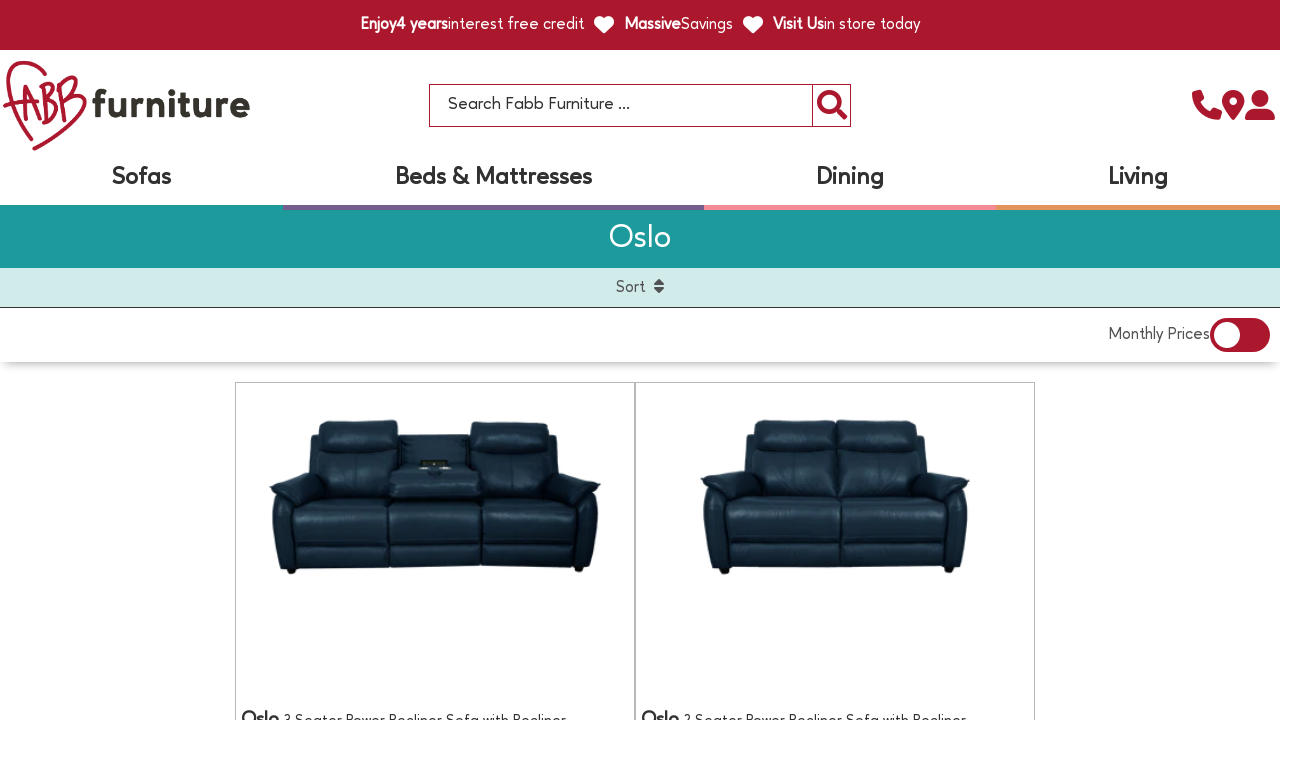

--- FILE ---
content_type: text/html; charset=utf-8
request_url: https://www.fabbfurniture.com/collections/oslo
body_size: 56314
content:




<!doctype html>

<html
  class="no-js"
  lang="en"
  
    itemscope
  
  
    itemtype="http://schema.org/WebPage"
  
  data-index="false"
>
<head>
  <meta name="p:domain_verify" content="9780dc4bf1c1545b0dc94238290f390a"/>
  <link rel="preconnect" href="https://fonts.googleapis.com">
  <link rel="preconnect" href="https://fonts.gstatic.com" crossorigin>
  <script src="https://ajax.googleapis.com/ajax/libs/jquery/3.6.1/jquery.min.js"></script>
  <script src="https://cdn.jsdelivr.net/npm/decimal.js/decimal.min.js"></script>
  
  
  <link type="text/css" href="//www.fabbfurniture.com/cdn/shop/t/491/assets/blockItem.css?v=11170979695671221461738576891" rel="stylesheet">
  <link type="text/css" href="//www.fabbfurniture.com/cdn/shop/t/491/assets/reusable-carousel.css?v=70204237930496603261738576891" rel="stylesheet">
  
  
  <style>
  @font-face {
    font-family: "Ageo_Regular";
    src: url('fonturl-eot') format("embedded-opentype"),
      url('') format("woff"),
      url('https://cdn.shopify.com/s/files/1/0052/6879/9591/files/Ageo_Regular.woff2?v=1706107560') format("woff2"),
      url('fonturl-ttf') format("truetype"),
      url('fonturl-svg') format("svg");
  }
  @font-face {
    font-family: "Ageo_Medium";
    src: url('fonturl-eot') format("embedded-opentype"),
      url('') format("woff"),
      url('https://cdn.shopify.com/s/files/1/0052/6879/9591/files/Ageo_Medium.woff2?v=1706107560') format("woff2"),
      url('fonturl-ttf') format("truetype"),
      url('fonturl-svg') format("svg");
  }
  @font-face {
    font-family: "Ageo_Heavy";
    src: url('fonturl-eot') format("embedded-opentype"),
      url('') format("woff"),
      url('https://cdn.shopify.com/s/files/1/0052/6879/9591/files/Ageo_Heavy.woff2?v=1706107560') format("woff2"),
      url('fonturl-ttf') format("truetype"),
      url('fonturl-svg') format("svg");
  }

</style>
  
  
  
    <script>
      window._usfGetProductDescription = 1
    </script>

    <!-- Global site tag (gtag.js) - Google Analytics -->
  

  <!-- Google Analytics integration- script from Consentmo GDPR Compliance App -->
  <script async id="ga-loading-script"></script>
  <script id="gdpr-ga-blocking-script">
    let isGAExecuted = false;
    let gaScript = document.getElementById('ga-loading-script');
    let gaLink = 'https://www.googletagmanager.com/gtag/js?id=UA-184600646-1';
  
    function executeGA() {
      if(!isGAExecuted) {
        gaScript.setAttribute('src', gaLink);
        
        window.dataLayer = window.dataLayer || [];
        function gtag(){dataLayer.push(arguments);}
        gtag('js', new Date());
        gtag('config', 'UA-184600646-1');
  
        isGAExecuted = true;
      }
    }
    function checkConsentForGA(adittionalChecks = 0) {  
      let cpdCookie=(document.cookie.match(/^(?:.*;)?\s*cookieconsent_preferences_disabled(\s*=\s*([^;]+)?)(?:.*)?$/)||[,null])[1];
      if(cpdCookie != null) {
        if(parseInt(cpdCookie.indexOf('analytics')) === -1) {
          executeGA();
        }
      } else {
        let gdprCache = localStorage.getItem('gdprCache') ? JSON.parse(localStorage.getItem('gdprCache')) : null;
        let gdprCacheConsentSettings = gdprCache && gdprCache.getCookieConsentSettings ? JSON.parse(gdprCache.getCookieConsentSettings) : null;
        let gdprCacheCountryDetection = gdprCache && gdprCache.countryDetection ? JSON.parse(gdprCache.countryDetection) : null;
        let ccsCookie = (document.cookie.match(/^(?:.*;)?\s*cookieconsent_status\s*=\s*([^;]+)(?:.*)?$/)||[,null])[1];
        if((gdprCacheConsentSettings || (gdprCacheCountryDetection && gdprCacheCountryDetection.disable === '1')) && !ccsCookie) {
          if((gdprCacheConsentSettings && gdprCacheConsentSettings.status === 'disabled') || gdprCacheCountryDetection.disable === '1'){
            executeGA();
          } else {
            let initPreferences = parseInt(gdprCacheConsentSettings.checkboxes_behavior);
            if(initPreferences === 1 || initPreferences === 2 || initPreferences === 4 || initPreferences === 5) {
              executeGA();
            }
          }
        } else {
          if (adittionalChecks > 0) {
            setTimeout(function() {
              checkConsentForGA(adittionalChecks - 1);
            }, 1000);
          } else {
            executeGA();
          }
        }
      }
    }
  
    checkConsentForGA(3);
  </script>



    <!-- Google Tag Manager integration- script from Consentmo GDPR Compliance App -->
  <script id="gdpr-gtm-blocking-script">
    let isGTMExecuted = false;
    function executeGTM() {
      if(!isGTMExecuted) {
        (function(w,d,s,l,i){w[l]=w[l]||[];w[l].push({'gtm.start':
      new Date().getTime(),event:'gtm.js'});var f=d.getElementsByTagName(s)[0],
      j=d.createElement(s),dl=l!='dataLayer'?'&l='+l:'';j.async=true;j.src=
      'https://www.googletagmanager.com/gtm.js?id='+i+dl;f.parentNode.insertBefore(j,f);
      })(window,document,'script','dataLayer','GTM-PNQW7ZW');
  
        isGTMExecuted = true;
      }
    }
    function checkConsentForGTM(adittionalChecks = 0) {  
      let cpdCookie=(document.cookie.match(/^(?:.*;)?\s*cookieconsent_preferences_disabled(\s*=\s*([^;]+)?)(?:.*)?$/)||[,null])[1];
      if(cpdCookie != null) {
        if(parseInt(cpdCookie.indexOf('marketing')) === -1 && parseInt(cpdCookie.indexOf('analytics')) === -1) {
          executeGTM();
        }
      } else {
        let gdprCache = localStorage.getItem('gdprCache') ? JSON.parse(localStorage.getItem('gdprCache')) : null;
        let gdprCacheConsentSettings = gdprCache && gdprCache.getCookieConsentSettings ? JSON.parse(gdprCache.getCookieConsentSettings) : null;
        let gdprCacheCountryDetection = gdprCache && gdprCache.countryDetection ? JSON.parse(gdprCache.countryDetection) : null;
        let ccsCookie = (document.cookie.match(/^(?:.*;)?\s*cookieconsent_status\s*=\s*([^;]+)(?:.*)?$/)||[,null])[1];
        if((gdprCacheConsentSettings || (gdprCacheCountryDetection && gdprCacheCountryDetection.disable === '1')) && !ccsCookie) {
          if((gdprCacheConsentSettings && gdprCacheConsentSettings.status === 'disabled') || gdprCacheCountryDetection.disable === '1'){
            executeGTM();
          } else {
            let initPreferences = parseInt(gdprCacheConsentSettings.checkboxes_behavior);
            if(initPreferences === 1 || initPreferences === 4) {
              executeGTM();
            }
          }
        } else {
          if (adittionalChecks > 0) {
            setTimeout(function() {
              checkConsentForGTM(adittionalChecks - 1);
            }, 1000);
          } else {
            executeGTM();
          }
        }
      }
    }
    checkConsentForGTM(3);
  </script>
  
    <script src="https://kit.fontawesome.com/fd53a0b663.js" crossorigin="anonymous" async></script>

    <meta charset="utf-8">
    <meta name="viewport" content="width=device-width, initial-scale=1, shrink-to-fit=no">

  <script>
  </script><title>
        
          Oslo
        
      </title>
      
<meta
            name="description"
            content="Discover Oslo at Fabb Furniture. Shop our Oslo collection now."
          >

    

    
      
        <link rel="canonical" href="https://www.fabbfurniture.com/collections/oslo">
      
    

    <meta name="mobile-web-app-capable" content="yes">
    <meta name="apple-mobile-web-app-capable" content="yes">
    <meta http-equiv="Accept-CH" content="DPR,Width,Viewport-Width">
    <meta name="language" content="english">
    <link rel="preconnect" href="//www.google-analytics.com">
    <link rel="preconnect" href="//cloud.typography.com">
    <link rel="preconnect" href="//ajax.googleapis.com">
    <link rel="preconnect" href="//cdn.shopify.com">
    <link rel="preconnect" href="//widget.trustpilot.com">
    <link rel="preconnect" href="//shopify.covet.pics"><meta name="robots" content="noodp,noydir"><meta name="format-detection" content="telephone=no">
    
    
   <meta property="og:title" content="Oslo" /><meta property="og:type" content="website" />


<meta property="og:url" content="https://www.fabbfurniture.com/collections/oslo" /><meta property="og:site_name" content="Fabb Furniture" />
    
 


    

    <style>.spf-filter-loading #gf-products > *:not(.spf-product--skeleton){visibility: hidden; opacity: 0}</style>
<script>
  document.getElementsByTagName('html')[0].classList.add('spf-filter-loading');
  window.addEventListener("globoFilterRenderCompleted",function(e){document.getElementsByTagName('html')[0].classList.remove('spf-filter-loading')})
  window.sortByRelevance = false;
  window.moneyFormat = "£{{amount_no_decimals}}";
  window.GloboMoneyFormat = "£{{amount_no_decimals}}";
  window.GloboMoneyWithCurrencyFormat = "£{{amount_no_decimals}}GBP";
  window.filterPriceRate = 1;
  window.filterPriceAdjustment = 1;

  window.shopCurrency = "GBP";
  window.currentCurrency = "GBP";

  window.isMultiCurrency = false;
  window.assetsUrl = '//www.fabbfurniture.com/cdn/shop/t/491/assets/';
  window.filesUrl = '//www.fabbfurniture.com/cdn/shop/files/';
  var page_id = 154877689959;
  var GloboFilterConfig = {
    api: {
      filterUrl: "https://filter-eu.globosoftware.net/filter",
      searchUrl: "https://filter-eu.globosoftware.net/search",
      url: "https://filter-eu.globosoftware.net",
    },
    shop: {
      name: "Fabb Furniture",
      url: "https://www.fabbfurniture.com",
      domain: "ahf-furniture-carpets.myshopify.com",
      is_multicurrency: false,
      currency: "GBP",
      cur_currency: "GBP",
      cur_locale: "en",
      locale: "en",
      country_code: "GB",
      product_image: {width: 200, height: 200},
      no_image_url: "https://cdn.shopify.com/s/images/themes/product-1.png",
      themeStoreId: 0,
      swatches:  null,
      newUrlStruct: true,
      translation: {"default":{"search":{"suggestions":"Suggestions","collections":"Collections","pages":"Pages","product":"Product","products":"Products","view_all":"Search for","view_all_products":"View all products","not_found":"Sorry, nothing found for","product_not_found":"No products were found","no_result_keywords_suggestions_title":"Popular searches","no_result_products_suggestions_title":"However, You may like","zero_character_keywords_suggestions_title":"Suggestions","zero_character_popular_searches_title":"Popular searches","zero_character_products_suggestions_title":"Trending products"},"form":{"title":"Search Products","submit":"Search"},"filter":{"filter_by":"Filter By","clear_all":"Clear All","view":"View","clear":"Clear","in_stock":"In Stock","out_of_stock":"Out of Stock","ready_to_ship":"Ready to ship","search":"Search options"},"sort":{"sort_by":"Sort By","manually":"Featured","availability_in_stock_first":"Availability","relevance":"Relevance","best_selling":"Best Selling","alphabetically_a_z":"Alphabetically, A-Z","alphabetically_z_a":"Alphabetically, Z-A","price_low_to_high":"Price, low to high","price_high_to_low":"Price, high to low","date_new_to_old":"Date, new to old","date_old_to_new":"Date, old to new","sale_off":"% Sale off"},"product":{"add_to_cart":"Add to cart","unavailable":"Unavailable","sold_out":"Sold out","sale":"Sale","load_more":"Load more","limit":"Show","search":"Search products","no_results":"Sorry, there are no products in this collection"}}},
      redirects: null,
      images: ["android-chrome-192x192.png","android-chrome-256x256.png","apple-icon.png","apple-touch-icon.png","apr.png","arr-down.png","arr-left-bl.png","arr-right-bl.png","bc-sf-filter-checkbox-checked.png","bc-sf-filter-checkbox.png","bc-sf-filter-sprite.png","blogFallBackImage.jpg","checkbox.jpg","checkedbox.jpg","equalizer.png","fabblogo.png","favicoinlgoo.png","favicon-16x16.png","favicon-32x32.png","favicontest.png","favicon_ico.png","Favicon_PNG.png","heart-tt.png","ic-call.png","ic-qs.png","icon-account.png","icon-call-white.png","icon-call.png","icon-car-w.png","icon-car.png","icon-cart.png","icon-freegift.png","icon-guarantee-w.png","icon-guarantee.png","icon-heart-w.png","icon-heart.png","icon-search.png","insta-logo.png","lister_colour.png","lister_sizes.png","logo-mobile.png","logo-new.png","logo.png","marker.png","mstile-150x150.png","news-heart-sm.png","news-heart.png","no-image.png","password-bg.jpg","shopify-secure.png","video-poster-transp.png"],
      settings: {"pluginseo_pageTitleTruncateChars":"999","pluginseo_pageTitleEnableAppender":false,"pluginseo_pageTitleAppenderTemplate":"| %% shop.name %%","pluginseo_pageTitleAppenderTargetLength":"120","pluginseo_pageTitleTemplateApplyToAll":true,"pluginseo_pageTitleDefaultTemplate":"%% page_title %%","pluginseo_pageTitleIndexTemplate":"%% page_description %%","pluginseo_pageTitlePageTemplate":"%% page_title %%","pluginseo_pageTitleSearchTemplate":"Shop %% search.terms %% at %% shop.name %%","pluginseo_pageTitleProductTemplate":"%% product.title %%%% product.selected_variant.title || prepend_not_empty: ' ' %%","pluginseo_pageTitleCollectionTemplate":"Shop %% current_tags || join: ', ' || append_not_empty: ' ' %%%% collection.title || escape %% at %% shop.name %%","pluginseo_pageTitleCatalogTemplate":"Browse %% collection.products || map: 'collections' || map: 'title' || uniq || take: '5' || join: ', ' || escape || remove: 'Home page, ' || remove: 'home page, '  || remove: 'Home page' || remove: 'Home page'  %% at %% shop.name %%","pluginseo_pageTitleBlogTemplate":"%% shop.name %% %% blog.title %%%% blog.all_tags || take: '5' || join: ', ' || prepend_not_empty: ' blog: ' || append_not_empty: ' and more' %%","pluginseo_pageTitleArticleTemplate":"%% article.title %%%% article.tags || take: '3' || join: ', ' || prepend_not_empty: ' | ' || append_not_empty: ' and more' %% | %% shop.name %% %% blog.title %% blog","pluginseo_pageTitle404Template":"404: Page Not Found - %% shop.name %%","pluginseo_metaDescriptionTruncateChars":"170","pluginseo_metaDescriptionTemplateApplyToAll":false,"pluginseo_metaDescriptionDefaultTemplate":"%% page_description %%","pluginseo_metaDescriptionIndexTemplate":"%% shop.name %%","pluginseo_metaDescriptionPageTemplate":"%% page.content || strip_newlines || strip_html || escape || append_not_empty: '.' %% Visit %% shop.name %%","pluginseo_metaDescriptionSearchTemplate":"Find %% search.terms || default: 'it' %% here%% search.results || map: 'title' || take: '3' || join: ', ' || prepend_not_empty: ' including ' || append_not_empty: ' and more' %% at %% shop.name %%","pluginseo_metaDescriptionProductTemplate":"%% product.description || strip_newlines || replace: '.,', ',' || strip_html || escape %%","pluginseo_metaDescriptionCollectionTemplate":"%% collection.all_tags || take: '3' || join: ', ' || prepend_not_empty: 'Shop ' || append_not_empty: ' and more ' %%%% collection.title || escape %% at %% shop.name %% %% collection.description || strip_html || strip_newlines || escape || strip %%","pluginseo_metaDescriptionCatalogTemplate":"Discover %% collection.products || map: 'title' || uniq || take: '3' || join: ', ' || escape %% and more.","pluginseo_metaDescriptionBlogTemplate":"%% blog.articles || map: 'title' || take: '3' || join: ', ' || prepend_not_empty: 'Read about ' || append_not_empty: ' and more on the '%%%% shop.name %% %% blog.title %% blog.","pluginseo_metaDescriptionArticleTemplate":"%% article.excerpt_or_content || strip_newlines || strip_html || escape %%%% article.tags || take: '6' || join: ', ' || prepend_not_empty: ' Read about ' || append_not_empty: ' and more' %% %% article.title %% on the %% shop.name %% %% blog.title %% blog","pluginseo_metaDescription404Template":"The page you requested can't be found, please visit %% shop.domain %% instead","pluginseo_structuredDataDisplayLogo":true,"pluginseo_structuredDataSocialProfileLinks":"","pluginseo_structuredDataReviewApp":"autodetect","background_color":"#ffffff","text_color":"#898989","link_color":"#898989","base_font_family":"'Source Sans Pro', sans-serif","base_font_size":"16px","site_font":{"error":"json not allowed for this object"},"use_logo":false,"gtm_code":"","facebook_url":"https:\/\/www.facebook.com\/fabbfurnitureuk","twitter_url":"https:\/\/twitter.com\/fabb_furniture","pinterest_url":"","googleplus_url":"","flickr_url":"","instagram_url":"","linkedin_url":"","vimeo_url":"","youtube_url":"","tumblr_url":"","wordpress_url":"","yelp_url":"","contact_email":"","featured_blog":"buying-tips","social_icons_style":"-circle","homepage_page":"","homepage_collection":"early-bird-savings-end-today","products_per_row":"2","number_of_rows":"20","collection_sidebar_filters":"groups","department-colours":"offers:#ffba00\noffers lighter:#ffdd56\nworkshop:#028341\nworkshop lighter:#DEFFEE\nsofas:#1D9B9C\nsofas lighter:#D1EBEB\nbeds:#755E8E\nbeds lighter:#E3DEE8\nbedroom:#BFD971\nbedroom lighter:#EBF3D4\ndining:#F48A94\ndining lighter:#FAD0D4\nliving:#E3945A\nliving lighter:#EEBE9C\noutdoor:#FF7700\noutdoor lighter:#FFE0C4\nquick :#4DC0DC\nquick lighter:#C7F1FF\nhelp:#525254\nhelp lighter:#E6E6EC\ndelivered:#CB0B3E\ndelivered lighter:#FADEE6\nclearance:#a9110c\nclearance lighter:#EEA9C0\nsale:#a2a0a1\nsale lighter:#c4c2c3","price-message-default":"Winter Sale*","price-message-offer":"Black Friday Offer","price-message-clearance":"Stock Clearance","price-message-fadeText2":"","showSalePrice":false,"spendAndSaveActive":false,"spendAndSaveAmount":100,"spendAndSaveIncrement":1000,"spendAndSaveFirstText":"PLUS AN EXTRA","spendAndSaveSecondText":"OFF AT CHECKOUT","spendAndSaveEnding":"","uspPromoBannerVisible":false,"countdownBannerVisible":true,"navTopLinkActive":false,"inactiveNavTopLinks":"sale,help","navShopAllVisible":false,"offersMenuVisible":false,"saleMenuVisible":false,"delivery_charge_england":99,"delivery_charge_wales_scotland":159,"financeDetails":"lowerBound:500,upperBound:9999,months:36,deposit:10\nlowerBound:500,upperBound:9999,months:12,deposit:10lowerBound:500,upperBound:9999,months:24,deposit:10\nlowerBound:500,upperBound:9999,months:48,deposit:10","financeBoundaryLow":500,"financeBoundaryHigh":2000,"financeMonthsLow":36,"financeMonthsHigh":48,"financeDepositLow":20,"financeDepositHigh":45,"homepageBlockSpacing":10,"v12_pass_word":"V12Calc","v12_pass_hash":"dGVzdGJpc2N1aXRz","checkout_header_image":null,"checkout_use_storefront_logo":true,"checkout_logo_image":"\/\/www.fabbfurniture.com\/cdn\/shop\/files\/logo-new.png?v=1614331974","checkout_logo_position":"left","checkout_logo_size":"large","checkout_body_background_image":null,"checkout_body_background_color":"#fff","checkout_input_background_color_mode":"white","checkout_sidebar_background_image":null,"checkout_sidebar_background_color":"#fafafa","checkout_heading_font":"-apple-system, BlinkMacSystemFont, 'Segoe UI', Roboto, Helvetica, Arial, sans-serif, 'Apple Color Emoji', 'Segoe UI Emoji', 'Segoe UI Symbol'","checkout_body_font":"-apple-system, BlinkMacSystemFont, 'Segoe UI', Roboto, Helvetica, Arial, sans-serif, 'Apple Color Emoji', 'Segoe UI Emoji', 'Segoe UI Symbol'","checkout_accent_color":"#3c3835","checkout_button_color":"#cb0b3e","checkout_error_color":"#fa1d1d","v12_pass":"test","uspBannerVisible":true,"promoBannerVisible":true,"share_facebook":true,"share_twitter":true,"share_pinterest":true,"ajax_cart_method":"drawer","cart_notes_enable":false,"customer_layout":"customer_area"},
      home_filter: false,
      page: "collection",
      layout: "app"
    },
    taxes: null,
    special_countries: null,
    adjustments: null,

    year_make_model: {
      id: null
    },
    filter: {
      id: {"default":45029}[page_id] || {"default":45029}['default'] || 0,
      layout: 2,
      showCount: 1,
      isLoadMore: 0,
      filter_on_search_page: true
    },
    search:{
      enable: true,
      zero_character_suggestion: false,
      layout: 3,
    },
    collection: {
      id:154877689959,
      handle:'oslo',
      sort: "best-selling",
      tags: null,
      vendor: null,
      type: null,
      term: null,
      limit: 12,
      products_count: 5,
      excludeTags: null
    },
    customer: false,
    selector: {
      sortBy: '.collection-sorting',
      pagination: '.pagination:first, .paginate:first, .pagination-custom:first, #pagination:first, #gf_pagination_wrap',
      products: '.grid.grid-collage'
    }
  };

</script>
<script defer src="//www.fabbfurniture.com/cdn/shop/t/491/assets/v5.globo.filter.lib.js?v=80738266808611397481738576819"></script>
<link rel="preload stylesheet" href="//www.fabbfurniture.com/cdn/shop/t/491/assets/v5.globo.filter.css?v=61920215614818946071738576818" as="style">

<link rel="preload stylesheet" href="//www.fabbfurniture.com/cdn/shop/t/491/assets/v5.globo.search.css?v=100816588894824515861738576821" as="style">





    

    
    
    
    
    
    
      <script>window.performance && window.performance.mark && window.performance.mark('shopify.content_for_header.start');</script><meta name="robots" content="noindex,nofollow">
<meta name="google-site-verification" content="XgP38rmD1IjEGDNcj01crQabz5LKYqxicxTFtziDAsA">
<meta name="google-site-verification" content="WS5y6BuiJvdN3gaKpN0etX9hQWxtTQKkn5bwb9mquQ4">
<meta name="google-site-verification" content="MC3r7mu0TEa7OuEfcvoyIGZTue7mqcKECTTo_c8WEXU">
<meta name="facebook-domain-verification" content="4dkzjri8cx3uci6s63ykintlwogmc9">
<meta id="shopify-digital-wallet" name="shopify-digital-wallet" content="/5268799591/digital_wallets/dialog">


<script async="async" src="/checkouts/internal/preloads.js?locale=en-GB"></script>
<script id="shopify-features" type="application/json">{"accessToken":"73818c76981422e301328eb1b1d23d4f","betas":["rich-media-storefront-analytics"],"domain":"www.fabbfurniture.com","predictiveSearch":true,"shopId":5268799591,"locale":"en"}</script>
<script>var Shopify = Shopify || {};
Shopify.shop = "ahf-furniture-carpets.myshopify.com";
Shopify.locale = "en";
Shopify.currency = {"active":"GBP","rate":"1.0"};
Shopify.country = "GB";
Shopify.theme = {"name":"No Price and No Checkout or Options","id":177977917822,"schema_name":null,"schema_version":null,"theme_store_id":null,"role":"main"};
Shopify.theme.handle = "null";
Shopify.theme.style = {"id":null,"handle":null};
Shopify.cdnHost = "www.fabbfurniture.com/cdn";
Shopify.routes = Shopify.routes || {};
Shopify.routes.root = "/";</script>
<script type="module">!function(o){(o.Shopify=o.Shopify||{}).modules=!0}(window);</script>
<script>!function(o){function n(){var o=[];function n(){o.push(Array.prototype.slice.apply(arguments))}return n.q=o,n}var t=o.Shopify=o.Shopify||{};t.loadFeatures=n(),t.autoloadFeatures=n()}(window);</script>
<script id="shop-js-analytics" type="application/json">{"pageType":"collection"}</script>
<script defer="defer" async type="module" src="//www.fabbfurniture.com/cdn/shopifycloud/shop-js/modules/v2/client.init-shop-cart-sync_COMZFrEa.en.esm.js"></script>
<script defer="defer" async type="module" src="//www.fabbfurniture.com/cdn/shopifycloud/shop-js/modules/v2/chunk.common_CdXrxk3f.esm.js"></script>
<script type="module">
  await import("//www.fabbfurniture.com/cdn/shopifycloud/shop-js/modules/v2/client.init-shop-cart-sync_COMZFrEa.en.esm.js");
await import("//www.fabbfurniture.com/cdn/shopifycloud/shop-js/modules/v2/chunk.common_CdXrxk3f.esm.js");

  window.Shopify.SignInWithShop?.initShopCartSync?.({"fedCMEnabled":true,"windoidEnabled":true});

</script>
<script>(function() {
  var isLoaded = false;
  function asyncLoad() {
    if (isLoaded) return;
    isLoaded = true;
    var urls = ["https:\/\/ecommplugins-scripts.trustpilot.com\/v2.1\/js\/header.min.js?settings=eyJrZXkiOiJPVXRrY1pDd3RKNlVvMjFSIiwicyI6InNrdSJ9\u0026shop=ahf-furniture-carpets.myshopify.com","https:\/\/ecommplugins-trustboxsettings.trustpilot.com\/ahf-furniture-carpets.myshopify.com.js?settings=1676627872325\u0026shop=ahf-furniture-carpets.myshopify.com","https:\/\/widget.trustpilot.com\/bootstrap\/v5\/tp.widget.sync.bootstrap.min.js?shop=ahf-furniture-carpets.myshopify.com","https:\/\/widget.trustpilot.com\/bootstrap\/v5\/tp.widget.sync.bootstrap.min.js?shop=ahf-furniture-carpets.myshopify.com","https:\/\/ecom-app.rakutenadvertising.io\/rakuten_advertising.js?shop=ahf-furniture-carpets.myshopify.com","https:\/\/tag.rmp.rakuten.com\/125691.ct.js?shop=ahf-furniture-carpets.myshopify.com","https:\/\/sdks.automizely.com\/conversions\/v1\/conversions.js?app_connection_id=b6ce6162534f497facfab335f494f31f\u0026mapped_org_id=c9b40093ee3af7ac89f20ad1c7711d68_v1\u0026shop=ahf-furniture-carpets.myshopify.com","https:\/\/cdn.tabarn.app\/cdn\/automatic-discount\/automatic-discount-v2.min.js?shop=ahf-furniture-carpets.myshopify.com"];
    for (var i = 0; i < urls.length; i++) {
      var s = document.createElement('script');
      s.type = 'text/javascript';
      s.async = true;
      s.src = urls[i];
      var x = document.getElementsByTagName('script')[0];
      x.parentNode.insertBefore(s, x);
    }
  };
  if(window.attachEvent) {
    window.attachEvent('onload', asyncLoad);
  } else {
    window.addEventListener('load', asyncLoad, false);
  }
})();</script>
<script id="__st">var __st={"a":5268799591,"offset":0,"reqid":"5bea7ed3-157e-40b5-a5ef-7f3f82eb7dbf-1763109413","pageurl":"www.fabbfurniture.com\/collections\/oslo","u":"014e8c5a1c82","p":"collection","rtyp":"collection","rid":154877689959};</script>
<script>window.ShopifyPaypalV4VisibilityTracking = true;</script>
<script id="captcha-bootstrap">!function(){'use strict';const t='contact',e='account',n='new_comment',o=[[t,t],['blogs',n],['comments',n],[t,'customer']],c=[[e,'customer_login'],[e,'guest_login'],[e,'recover_customer_password'],[e,'create_customer']],r=t=>t.map((([t,e])=>`form[action*='/${t}']:not([data-nocaptcha='true']) input[name='form_type'][value='${e}']`)).join(','),a=t=>()=>t?[...document.querySelectorAll(t)].map((t=>t.form)):[];function s(){const t=[...o],e=r(t);return a(e)}const i='password',u='form_key',d=['recaptcha-v3-token','g-recaptcha-response','h-captcha-response',i],f=()=>{try{return window.sessionStorage}catch{return}},m='__shopify_v',_=t=>t.elements[u];function p(t,e,n=!1){try{const o=window.sessionStorage,c=JSON.parse(o.getItem(e)),{data:r}=function(t){const{data:e,action:n}=t;return t[m]||n?{data:e,action:n}:{data:t,action:n}}(c);for(const[e,n]of Object.entries(r))t.elements[e]&&(t.elements[e].value=n);n&&o.removeItem(e)}catch(o){console.error('form repopulation failed',{error:o})}}const l='form_type',E='cptcha';function T(t){t.dataset[E]=!0}const w=window,h=w.document,L='Shopify',v='ce_forms',y='captcha';let A=!1;((t,e)=>{const n=(g='f06e6c50-85a8-45c8-87d0-21a2b65856fe',I='https://cdn.shopify.com/shopifycloud/storefront-forms-hcaptcha/ce_storefront_forms_captcha_hcaptcha.v1.5.2.iife.js',D={infoText:'Protected by hCaptcha',privacyText:'Privacy',termsText:'Terms'},(t,e,n)=>{const o=w[L][v],c=o.bindForm;if(c)return c(t,g,e,D).then(n);var r;o.q.push([[t,g,e,D],n]),r=I,A||(h.body.append(Object.assign(h.createElement('script'),{id:'captcha-provider',async:!0,src:r})),A=!0)});var g,I,D;w[L]=w[L]||{},w[L][v]=w[L][v]||{},w[L][v].q=[],w[L][y]=w[L][y]||{},w[L][y].protect=function(t,e){n(t,void 0,e),T(t)},Object.freeze(w[L][y]),function(t,e,n,w,h,L){const[v,y,A,g]=function(t,e,n){const i=e?o:[],u=t?c:[],d=[...i,...u],f=r(d),m=r(i),_=r(d.filter((([t,e])=>n.includes(e))));return[a(f),a(m),a(_),s()]}(w,h,L),I=t=>{const e=t.target;return e instanceof HTMLFormElement?e:e&&e.form},D=t=>v().includes(t);t.addEventListener('submit',(t=>{const e=I(t);if(!e)return;const n=D(e)&&!e.dataset.hcaptchaBound&&!e.dataset.recaptchaBound,o=_(e),c=g().includes(e)&&(!o||!o.value);(n||c)&&t.preventDefault(),c&&!n&&(function(t){try{if(!f())return;!function(t){const e=f();if(!e)return;const n=_(t);if(!n)return;const o=n.value;o&&e.removeItem(o)}(t);const e=Array.from(Array(32),(()=>Math.random().toString(36)[2])).join('');!function(t,e){_(t)||t.append(Object.assign(document.createElement('input'),{type:'hidden',name:u})),t.elements[u].value=e}(t,e),function(t,e){const n=f();if(!n)return;const o=[...t.querySelectorAll(`input[type='${i}']`)].map((({name:t})=>t)),c=[...d,...o],r={};for(const[a,s]of new FormData(t).entries())c.includes(a)||(r[a]=s);n.setItem(e,JSON.stringify({[m]:1,action:t.action,data:r}))}(t,e)}catch(e){console.error('failed to persist form',e)}}(e),e.submit())}));const S=(t,e)=>{t&&!t.dataset[E]&&(n(t,e.some((e=>e===t))),T(t))};for(const o of['focusin','change'])t.addEventListener(o,(t=>{const e=I(t);D(e)&&S(e,y())}));const B=e.get('form_key'),M=e.get(l),P=B&&M;t.addEventListener('DOMContentLoaded',(()=>{const t=y();if(P)for(const e of t)e.elements[l].value===M&&p(e,B);[...new Set([...A(),...v().filter((t=>'true'===t.dataset.shopifyCaptcha))])].forEach((e=>S(e,t)))}))}(h,new URLSearchParams(w.location.search),n,t,e,['guest_login'])})(!0,!0)}();</script>
<script integrity="sha256-52AcMU7V7pcBOXWImdc/TAGTFKeNjmkeM1Pvks/DTgc=" data-source-attribution="shopify.loadfeatures" defer="defer" src="//www.fabbfurniture.com/cdn/shopifycloud/storefront/assets/storefront/load_feature-81c60534.js" crossorigin="anonymous"></script>
<script data-source-attribution="shopify.dynamic_checkout.dynamic.init">var Shopify=Shopify||{};Shopify.PaymentButton=Shopify.PaymentButton||{isStorefrontPortableWallets:!0,init:function(){window.Shopify.PaymentButton.init=function(){};var t=document.createElement("script");t.src="https://www.fabbfurniture.com/cdn/shopifycloud/portable-wallets/latest/portable-wallets.en.js",t.type="module",document.head.appendChild(t)}};
</script>
<script data-source-attribution="shopify.dynamic_checkout.buyer_consent">
  function portableWalletsHideBuyerConsent(e){var t=document.getElementById("shopify-buyer-consent"),n=document.getElementById("shopify-subscription-policy-button");t&&n&&(t.classList.add("hidden"),t.setAttribute("aria-hidden","true"),n.removeEventListener("click",e))}function portableWalletsShowBuyerConsent(e){var t=document.getElementById("shopify-buyer-consent"),n=document.getElementById("shopify-subscription-policy-button");t&&n&&(t.classList.remove("hidden"),t.removeAttribute("aria-hidden"),n.addEventListener("click",e))}window.Shopify?.PaymentButton&&(window.Shopify.PaymentButton.hideBuyerConsent=portableWalletsHideBuyerConsent,window.Shopify.PaymentButton.showBuyerConsent=portableWalletsShowBuyerConsent);
</script>
<script data-source-attribution="shopify.dynamic_checkout.cart.bootstrap">document.addEventListener("DOMContentLoaded",(function(){function t(){return document.querySelector("shopify-accelerated-checkout-cart, shopify-accelerated-checkout")}if(t())Shopify.PaymentButton.init();else{new MutationObserver((function(e,n){t()&&(Shopify.PaymentButton.init(),n.disconnect())})).observe(document.body,{childList:!0,subtree:!0})}}));
</script>

<script>window.performance && window.performance.mark && window.performance.mark('shopify.content_for_header.end');</script>
    

    <link href="//www.fabbfurniture.com/cdn/shop/t/491/assets/main.min.css?v=19350610897581078491759343995" rel="stylesheet" type="text/css" media="all" />
    <link href="//www.fabbfurniture.com/cdn/shop/t/491/assets/homepageNew1.css?v=69953262814987608411738576688" rel="stylesheet" type="text/css" media="all" />
    <link href="//www.fabbfurniture.com/cdn/shop/t/491/assets/main2.css?v=33572771579710552511738576752" rel="stylesheet" type="text/css" media="all" />
    <link href="//www.fabbfurniture.com/cdn/shop/t/491/assets/DesktopMediaQueries.css?191536" rel="stylesheet" type="text/css" media="all" />

    <script src="//html5shiv.googlecode.com/svn/trunk/html5.js" type="text/javascript"></script>

    <script
      src="https://ajax.googleapis.com/ajax/libs/jquery/1.11.0/jquery.min.js"
      integrity="sha256-spTpc4lvj4dOkKjrGokIrHkJgNA0xMS98Pw9N7ir9oI= sha384-/Gm+ur33q/W+9ANGYwB2Q4V0ZWApToOzRuA8md/1p9xMMxpqnlguMvk8QuEFWA1B sha512-h9kKZlwV1xrIcr2LwAPZhjlkx+x62mNwuQK5PAu9d3D+JXMNlGx8akZbqpXvp0vA54rz+DrqYVrzUGDMhwKmwQ=="
      crossorigin="anonymous"
    ></script>

  <script>
    var templateName = "collection";
  </script>

    <script async src="//www.fabbfurniture.com/cdn/shop/t/491/assets/shopify_common.js?v=14298614452551288571738576798"></script>
    

    <!-- Additional Shopify helpers that will likely be added to the global shopify_common.js some day soon. -->

  

    <link href="https://fonts.googleapis.com/css2?family=Satisfy&display=swap" rel="stylesheet">

  
    <script src="https://cdn.shopifycloud.com/ar-quicklook-js/assets/v1/shopify3d.js" crossorigin="anonymous"></script>
    <link rel="stylesheet" type="text/css" href="https://cloud.typography.com/7947974/7277812/css/fonts.css">
  
    

    <link rel="apple-touch-icon" sizes="180x180" href="//www.fabbfurniture.com/cdn/shop/t/491/assets/apple-touch-icon.png?v=97381798626040258761738576571">
    <link rel="icon" type="image/png" sizes="32x32" href="//www.fabbfurniture.com/cdn/shop/t/491/assets/fabblogo.png?v=129800477031437700971738576639">
    <link rel="icon" type="image/png" sizes="16x16" href="//www.fabbfurniture.com/cdn/shop/t/491/assets/fabblogo.png?v=129800477031437700971738576639">
    <link rel="manifest" href="//www.fabbfurniture.com/cdn/shop/t/491/assets/site.webmanifest?v=109322978885692160371738576801">
    <link rel="mask-icon" href="//www.fabbfurniture.com/cdn/shop/t/491/assets/safari-pinned-tab.svg?v=115034120947968003481738576782" color="#cb0b3e">
    <link rel="shortcut icon" href="//www.fabbfurniture.com/cdn/shop/t/491/assets/favicon.ico?191536">
    <meta name="msapplication-TileColor" content="#cb0b3e">
    <meta name="msapplication-config" content="//www.fabbfurniture.com/cdn/shop/t/491/assets/browserconfig.xml?v=92591240367091801321738576594">
    <meta name="theme-color" content="#ffffff">

    <!-- TrustBox script -->
    <script type="text/javascript" src="//widget.trustpilot.com/bootstrap/v5/tp.widget.bootstrap.min.js" async></script>
    <!-- End TrustBox script -->

    
    

    <script>
      (function(i,s,o,g,r,a,m){i['SplititObject']=r;i[r]=i[r]||function(){
      (i[r].q=i[r].q||[]).push(arguments)},i[r].l=1*new Date();a=s.createElement(o),
      m=s.getElementsByTagName(o)[0];a.async=1;a.src=g;m.parentNode.insertBefore(a,m)
      })(window, document, 'script', '//upstream.production.splitit.com/v1/dist/upstream-messaging.js?v='+(Math.ceil(new Date().getTime()/100000)), 'splitit');
      splitit('init', { apiKey: 'de971617-d84d-4de0-9589-ba9af4057e70', lang: 'en', currency: 'GBP', currencySymbol: '£', debug: false });
    </script>

  
  
    



    <link rel="stylesheet" href="//www.fabbfurniture.com/cdn/shop/t/491/assets/seedgrow-whatsapp-style.css?v=55667966009302593931738576793">
    
      <script async src="//www.fabbfurniture.com/cdn/shop/t/491/assets/recently-viewed-products.js?v=146724489113851112461738576892"></script>
    
    <script src="//www.fabbfurniture.com/cdn/shop/t/491/assets/sizeLifestyleImage.js?v=92318496257688278231738576803" defer="defer"></script>

    <!-- Meta Pixel Code -->
  
    <noscript>
      <img
        height="1"
        width="1"
        style="display:none"
        src="https://www.facebook.com/tr?id=180027495935927&ev=PageView&noscript=1">
    </noscript>
    <!-- End Meta Pixel Code -->

  <!-- Facebook Pixel integration- script from Consentmo GDPR Compliance App -->
  <script id="gdpr-fbpx-blocking-script">
    let isFBPXBlocked = false;
    let isFBPXExecuted = false;
    function blockFBPX() {
      if(!isFBPXBlocked) {
        !function(){var e=null,n=[];
                    Object.defineProperty(window,"fbq",{get:function(){return e},set:function(o){Object.defineProperty(o,"queue",{get:function(){return []},set:function(){}}),e=o}})}();
        isFBPXBlocked = true;
      }
    }
    function executeFBPX() {
      if(!isFBPXExecuted) {
      	!function(f,b,e,v,n,t,s)
      {if(f.fbq)return;n=f.fbq=function(){n.callMethod?
      n.callMethod.apply(n,arguments):n.queue.push(arguments)};
      if(!f._fbq)f._fbq=n;n.push=n;n.loaded=!0;n.version='2.0';
      n.queue=[];t=b.createElement(e);t.async=!0;
      t.src=v;s=b.getElementsByTagName(e)[0];
      s.parentNode.insertBefore(t,s)}(window, document,'script',
      'https://connect.facebook.net/en_US/fbevents.js');
      fbq('init', '180027495935927');
      fbq('track', 'PageView');
        isFBPXExecuted = true;
      }
    }
    function checkConsentForFBPX(adittionalChecks = 0) {  
      let cpdCookie=(document.cookie.match(/^(?:.*;)?\s*cookieconsent_preferences_disabled(\s*=\s*([^;]+)?)(?:.*)?$/)||[,null])[1];
      if(cpdCookie != null) {
        if(parseInt(cpdCookie.indexOf('marketing')) > -1) {
          blockFBPX();
        } else if(parseInt(cpdCookie.indexOf('marketing')) === -1) {
          executeFBPX();
        }
      } else {
        let gdprCache = localStorage.getItem('gdprCache') ? JSON.parse(localStorage.getItem('gdprCache')) : null;
        let gdprCacheConsentSettings = gdprCache && gdprCache.getCookieConsentSettings ? JSON.parse(gdprCache.getCookieConsentSettings) : null;
        let gdprCacheCountryDetection = gdprCache && gdprCache.countryDetection ? JSON.parse(gdprCache.countryDetection) : null;
        let ccsCookie = (document.cookie.match(/^(?:.*;)?\s*cookieconsent_status\s*=\s*([^;]+)(?:.*)?$/)||[,null])[1];
        if((gdprCacheConsentSettings || (gdprCacheCountryDetection && gdprCacheCountryDetection.disable === '1')) && !ccsCookie) {
          if((gdprCacheConsentSettings && gdprCacheConsentSettings.status === 'disabled') || gdprCacheCountryDetection.disable === '1'){
            executeFBPX();
          } else {
            let initPreferences = parseInt(gdprCacheConsentSettings.checkboxes_behavior);
            if(initPreferences === 2 || initPreferences === 5 || initPreferences === 7) {
              blockFBPX();
            } else if(initPreferences === 1 || initPreferences === 3 || initPreferences === 4 || initPreferences === 6) {
              executeFBPX();
            }
          }
        } else {
          if (adittionalChecks > 0) {
            setTimeout(function() {
              checkConsentForFBPX(adittionalChecks - 1);
            }, 1000);
          } else {
            executeFBPX();
          }
        }
      }
    }
  
    checkConsentForFBPX(3);
  </script>

  
  <!-- BEGIN app block: shopify://apps/sami-b2b-lock/blocks/app-embed/8d86a3b4-97b3-44ab-adc1-ec01c5a89da9 -->
 


  <script>

    window.Samita = window.Samita || {}
    Samita.SamitaLocksAccessParams = Samita.SamitaLocksAccessParams || {}
    Samita.SamitaLocksAccessParams.settings =  {"general":{"price_atc":"plain_text","effect_button":"ripple","placeholder_message":true,"placeholder_templateLock":true},"template":{"text_color":"#000","btn_bg_color":"#7396a2","bg_placeholder":"#f3f3f3","btn_text_color":"#ffffff","bg_notification":"#fff","input_box_shadow":"#ccc","plain_text_color":"#230d0d","color_placeholder":"#000","button_priceAtc_bg":"#5487a0","input_passcode_color":"#000","button_priceAtc_color":"#fff","input_passcode_background":"#ffffff"}};
    Samita.SamitaLocksAccessParams.locks =  [{"access":1,"id":11209,"resources_conditional":{"type":["passcode"],"customer":{"logic":[[{"type":"tagged_with","value":null}]],"source":"rules","listManual":[]},"passcode":{"code":null,"message":"Please enter password","listCode":["V12Calc","Testing123"]},"redirect":{"type":"login"},"secretLink":{"code":[],"links":[],"message":null,"resources":"products"}},"resources_lock":{"url":null,"page":["/pages/v12-store-calculator"],"type":"page","blogs":{"active":"blogs","selectedBlogs":[],"selectedArticles":[]},"exclude":{"url":[],"active":false},"setting":["all"],"hideList":false,"products":[],"PreviewLink":"https://ahf-furniture-carpets.myshopify.com/pages/finance","collections":[],"grandAccess":{"time":1,"interval":"day"},"limitProduct":"manual","allowHomePage":true},"status":0}];
    Samita.SamitaLocksAccessParams.themeStoreId = Shopify.theme.theme_store_id;
    Samita.SamitaLocksAccessParams.ShopUrl = Shopify.shop;
    Samita.SamitaLocksAccessParams.features =  {};
    Samita.SamitaLocksAccessParams.themeInfo  = [{"id":122356760679,"name":"Theme export  www-fabbfurniture-com-fabb-furnit...","role":"unpublished","theme_store_id":null,"selected":false},{"id":122370130023,"name":"NEVER DELETE - Theme for Bloggle app","role":"unpublished","theme_store_id":null,"selected":false},{"id":122387234919,"name":"Carousel Clocks","role":"unpublished","theme_store_id":null,"selected":false},{"id":122474365031,"name":"Instagram API","role":"unpublished","theme_store_id":null,"selected":false},{"id":122483343463,"name":"Brand carousel","role":"unpublished","theme_store_id":null,"selected":false},{"id":122502021223,"name":"Workshop Esmae & Rosa","role":"unpublished","theme_store_id":null,"selected":false},{"id":122502774887,"name":"Cookie popup","role":"unpublished","theme_store_id":null,"selected":false},{"id":122512375911,"name":"Banner Test","role":"unpublished","theme_store_id":null,"selected":false},{"id":122516078695,"name":"Old Fabb Furniture Live Theme","role":"unpublished","theme_store_id":null,"selected":false},{"id":122521026663,"name":"Bloggers Delight Carousel","role":"unpublished","theme_store_id":null,"selected":false},{"id":122530005095,"name":"Backup 16/05/2023","role":"unpublished","theme_store_id":null,"selected":false},{"id":122558349415,"name":"Backup 09/06/23","role":"unpublished","theme_store_id":null,"selected":false},{"id":122591543399,"name":"Backup 04/07/2023","role":"unpublished","theme_store_id":null,"selected":false},{"id":122603798631,"name":"Backup 120923","role":"unpublished","theme_store_id":null,"selected":false},{"id":122604650599,"name":"Backup 12/07/2023","role":"unpublished","theme_store_id":null,"selected":false},{"id":122611957863,"name":"Discount applied to cart item prices","role":"unpublished","theme_store_id":null,"selected":false},{"id":122612154471,"name":"Copy of Fabb Furniture Live Theme","role":"unpublished","theme_store_id":null,"selected":false},{"id":122619986023,"name":"Copy of Fabb Furniture Live Theme","role":"unpublished","theme_store_id":null,"selected":false},{"id":122621919335,"name":"Copy of Fabb Furniture Live Theme","role":"unpublished","theme_store_id":null,"selected":false},{"id":122624213095,"name":"Sale","role":"unpublished","theme_store_id":null,"selected":false},{"id":122638663783,"name":"Copy of Fabb Furniture Live Theme","role":"unpublished","theme_store_id":null,"selected":false},{"id":122650132583,"name":"Backup 140823","role":"unpublished","theme_store_id":null,"selected":false},{"id":122653114471,"name":"Fabb 5","role":"unpublished","theme_store_id":null,"selected":false},{"id":122664353895,"name":"Copy of Fabb Furniture Live Theme","role":"unpublished","theme_store_id":null,"selected":false},{"id":122677526631,"name":"Backup 040923","role":"unpublished","theme_store_id":null,"selected":false},{"id":122678935655,"name":"Backup 050923","role":"unpublished","theme_store_id":null,"selected":false},{"id":122688405607,"name":"Live theme","role":"unpublished","theme_store_id":null,"selected":false},{"id":122701873255,"name":"Backup 250923","role":"unpublished","theme_store_id":null,"selected":false},{"id":123040792679,"name":"Castelan products on product page","role":"unpublished","theme_store_id":null,"selected":false},{"id":123051147367,"name":"Buy now pay later","role":"unpublished","theme_store_id":null,"selected":false},{"id":123204010087,"name":"Copy of Live theme","role":"unpublished","theme_store_id":null,"selected":false},{"id":123251949671,"name":"USP Banner changes","role":"unpublished","theme_store_id":null,"selected":false},{"id":123428241511,"name":"Collection filter changes","role":"unpublished","theme_store_id":null,"selected":false},{"id":123477721191,"name":"Dynamic filter links","role":"unpublished","theme_store_id":null,"selected":false},{"id":123594014823,"name":"OLDER Reusable carousel changes","role":"unpublished","theme_store_id":null,"selected":false},{"id":123607154791,"name":"NEWER Reusable Carousel Changes","role":"unpublished","theme_store_id":null,"selected":false},{"id":123748188263,"name":"collection page item widths","role":"unpublished","theme_store_id":null,"selected":false},{"id":123799961703,"name":"Live theme without cart changes","role":"unpublished","theme_store_id":null,"selected":false},{"id":124159787111,"name":"Swatch finance price changes","role":"unpublished","theme_store_id":null,"selected":false},{"id":124169584743,"name":"Live Theme","role":"unpublished","theme_store_id":null,"selected":false},{"id":124229746791,"name":"Live theme with wishlist & dimension changes","role":"unpublished","theme_store_id":null,"selected":false},{"id":124242198631,"name":"Using Ajax","role":"unpublished","theme_store_id":null,"selected":false},{"id":124252717159,"name":"Product page range show coloured variant","role":"unpublished","theme_store_id":null,"selected":false},{"id":124391751783,"name":"theme-export-www-fabbfurniture-com-live-theme","role":"unpublished","theme_store_id":null,"selected":false},{"id":124402860135,"name":"Breadcrumb changes","role":"unpublished","theme_store_id":null,"selected":false},{"id":124454830183,"name":"Product page changes","role":"unpublished","theme_store_id":null,"selected":false},{"id":124683452519,"name":"Live theme","role":"unpublished","theme_store_id":null,"selected":false},{"id":124684894311,"name":"Copy of Live theme","role":"unpublished","theme_store_id":null,"selected":false},{"id":124729852007,"name":"Live theme with product page changes","role":"unpublished","theme_store_id":null,"selected":false},{"id":124731228263,"name":"Collection page changes","role":"unpublished","theme_store_id":null,"selected":false},{"id":125182771303,"name":"Finance changes","role":"unpublished","theme_store_id":null,"selected":false},{"id":125193781351,"name":"Social - Live Theme","role":"unpublished","theme_store_id":null,"selected":true},{"id":125459628135,"name":"V12 store finance calculators","role":"unpublished","theme_store_id":null,"selected":false},{"id":125834526823,"name":"V12 calculation changes","role":"unpublished","theme_store_id":null,"selected":false},{"id":125890429031,"name":"Spend and save test","role":"unpublished","theme_store_id":null,"selected":false},{"id":126185635943,"name":"Purchasing Disabled","role":"unpublished","theme_store_id":null,"selected":false},{"id":126271258727,"name":"xmas delivery","role":"unpublished","theme_store_id":null,"selected":false},{"id":174135673214,"name":"No Checkout or Options","role":"main","theme_store_id":null,"selected":false},{"id":177977917822,"name":"Copy of No Checkout or Options","role":"unpublished","theme_store_id":null,"selected":false}];
    Samita.SamitaLocksAccessParams.appUrl = "https:\/\/lock.samita.io";
    Samita.SamitaLocksAccessParams.selector = {"theme_store_id":null,"theme_name":"Baseline","product":{"price":"div[data-price-wrapper]","btnAtc":".add-to-cart-container > button","mainContent":"main#MainContent"},"collection":{"productSelector":"ul.grid.grid-cols-1 li.bg-primary-background","collectionSelect":"ul.grid.grid-cols-1 li.relative.bg-primary-background.w-full","price":".relative .text-center.mt-1","btnAtc":""},"searchPage":{"productSelector":"ul.grid.grid-cols-1 li.bg-primary-background","price":".relative .text-center.mt-1","btnAtc":""},"otherPage":{"productSelector":"ul.grid.grid-cols-1 li.bg-primary-background","collectionSelect":"ul.grid.grid-cols-1 li.relative.bg-primary-background.w-full","price":".relative .text-center.mt-1","btnAtc":""},"index":{"productSelector":"ul.grid.grid-cols-1 li.bg-secondary-background","collectionSelect":"ul.grid.grid-cols-1 li.relative.bg-primary-background.w-full","price":".relative .text-center.mt-1","btnAtc":""}};
    Samita.SamitaLocksAccessParams.translation = {"default":{"general":{"Back":"Back","Submit":"Submit","Enter_passcode":"Enter passcode","Passcode_empty":"Passcode cant be empty !!","secret_lock_atc":"You cannot see the add to cart of this product !!","title_linkScret":"The link is locked !!","customer_lock_atc":"Button add to cart has been lock !!","secret_lock_price":"You cannot see the price of this product !!","Login_to_see_price":"Login to see price","Passcode_incorrect":"Passcode is incorrect !!","customer_lock_price":"Price had been locked !!","Login_to_Add_to_cart":"Login to Add to cart","notification_linkScret":"resource accessible only with secret link","This_resource_has_been_locked":"This resource has been locked","please_enter_passcode_to_unlock":"Please enter your passcode to unlock this resource"}}};
    Samita.SamitaLocksAccessParams.locale = "en";
    Samita.SamitaLocksAccessParams.current_locale = "en";
    Samita.SamitaLocksAccessParams.ListHandle = [];
    Samita.SamitaLocksAccessParams.ProductsLoad = [];
    Samita.SamitaLocksAccessParams.proxy_url = "/apps/samita-lock"
    Samita.SamitaLocksAccessParams.tokenStorefrontSamiLock = "";

    if(window?.Shopify?.designMode){
        window.Samita.SamitaLocksAccessParams.locks = [];
    }

    
      document.querySelector('html').classList.add('smt-loadding');
    

    
    

    

    
    Samita.SamitaLocksAccessParams.ProductsLoad = Samita.SamitaLocksAccessParams.ProductsLoad || []
    Samita.SamitaLocksAccessParams.ProductsLoad = Samita.SamitaLocksAccessParams.ProductsLoad.concat([
        
          
            
            {
              "id":6737273651303,
              "title":"Oslo 3 Seater Power Recliner Sofa with Recliner Headrests and Fold Down Table",
              "type":"Corner Leather Power Recliner Sofa",
              "handle":"oslo-3-seater-power-recliner-sofa-with-power-headrests-and-fold-down-table",
              "collections":[267570053223,267541119079,267540889703,267570774119,267540856935,267312267367,268649332839,268649398375,268649496679,268649660519,268649300071,268649234535,268649201767,267575197799,267553177703,267575427175,269122961511,154877689959,267565498471,267575328871,267575361639,268649562215,267210784871,265706209383,268649529447],
              "tags":["3 seater","assembly_Includes Assembly Service (Sofas\/Divans\/DiningTables\/FittedBedrooms\/etc)","black","blue","brown","category_Sofa \u0026 Chairs","charcoal","colour_black","colour_blue","colour_brown","colour_charcoal","colour_cream","colour_green","colour_grey","colour_red","colour_yellow","cream","department_sofas and chairs","depth_100cm","dimensions_H104cm W216cm D100cm","flag_Real Leather","flag_sale","flag_thenPrice 2298","floorgard-warranty-qty_4","green","grey","guarantee_Free Lifetime Peace Of Mind Guarantee","height_104cm","leather","material_leather","Oslo","power recliner","range_Oslo","recliner","reclining-option_power recliner","red","size_3 seater","sofa-back_standard back","Sofas and Chairs","standard back","type_3 seater","warranty-seats_3","width_216cm","yellow"],
              "images":["\/\/www.fabbfurniture.com\/cdn\/shop\/files\/3-Seater-Unit-Ocean.png?v=1734952419","\/\/www.fabbfurniture.com\/cdn\/shop\/files\/CloseUp1_e8f89e67-9949-4a22-ba61-79de590be513.png?v=1734952419","\/\/www.fabbfurniture.com\/cdn\/shop\/files\/CloseUp2_61a37014-64e8-44e8-9d4d-cb9035bd22d8.png?v=1734952419","\/\/www.fabbfurniture.com\/cdn\/shop\/files\/CloseUp3_4add54c1-6407-4841-bb56-221d81733b7e.png?v=1734952419","\/\/www.fabbfurniture.com\/cdn\/shop\/files\/CloseUp4_a5909e74-ffb1-4f3f-8c7a-a44d54866bc0.png?v=1734952419","\/\/www.fabbfurniture.com\/cdn\/shop\/files\/CloseUp5_7efcc16d-6a35-435b-8d59-c4041164d3a7.png?v=1734952419","\/\/www.fabbfurniture.com\/cdn\/shop\/files\/CloseUp6_d5a677e1-df85-4648-91d3-ac69b54bb807.png?v=1734952419","\/\/www.fabbfurniture.com\/cdn\/shop\/files\/CloseUp7_d8b75a8c-5af4-47e6-aab2-8bbd7120d8e1.png?v=1734952419","\/\/www.fabbfurniture.com\/cdn\/shop\/files\/Lifestyle_1c129bb3-5ac9-4ac2-8d29-bc29543f55bc.png?v=1734952419","\/\/www.fabbfurniture.com\/cdn\/shop\/files\/3-Seater-Unit-Barley.png?v=1734952420","\/\/www.fabbfurniture.com\/cdn\/shop\/files\/3-Seater-Unit-Butterscotch.png?v=1734952420","\/\/www.fabbfurniture.com\/cdn\/shop\/files\/3-Seater-Unit-Charcoal.png?v=1734952420","\/\/www.fabbfurniture.com\/cdn\/shop\/files\/3-Seater-Unit-Chocolate.png?v=1734952420","\/\/www.fabbfurniture.com\/cdn\/shop\/files\/3-Seater-Unit-Cranberry.png?v=1734952420","\/\/www.fabbfurniture.com\/cdn\/shop\/files\/3-Seater-Unit-Flame.png?v=1734952420","\/\/www.fabbfurniture.com\/cdn\/shop\/files\/3-Seater-Unit-Black.png?v=1734952420","\/\/www.fabbfurniture.com\/cdn\/shop\/files\/3-Seater-Unit-Lead-Grey.png?v=1734952420","\/\/www.fabbfurniture.com\/cdn\/shop\/files\/3-Seater-Unit-Oregano.png?v=1734952420","\/\/www.fabbfurniture.com\/cdn\/shop\/files\/3-Seater-Unit-Pewter.png?v=1734952420","\/\/www.fabbfurniture.com\/cdn\/shop\/files\/3-Seater-Unit-Sunburst.png?v=1734952420"],
              "first_available_variant": {
                "id":39988729020519
              },
              "available":true,
              "selling_plan_groups": [],
              "variants": [
                
                  
                  {
                    "id":39988729020519, 
                    "title":"montana-ocean",
                    "price":249900,
                    "available":true,
                  }
                
                  ,
                  {
                    "id":39988728758375, 
                    "title":"montana-barley",
                    "price":249900,
                    "available":true,
                  }
                
                  ,
                  {
                    "id":39988728791143, 
                    "title":"montana-butterscotch",
                    "price":249900,
                    "available":true,
                  }
                
                  ,
                  {
                    "id":39988728823911, 
                    "title":"montana-charcoal",
                    "price":249900,
                    "available":true,
                  }
                
                  ,
                  {
                    "id":39988728856679, 
                    "title":"montana-chocolate",
                    "price":249900,
                    "available":true,
                  }
                
                  ,
                  {
                    "id":39988728889447, 
                    "title":"montana-cranberry",
                    "price":249900,
                    "available":true,
                  }
                
                  ,
                  {
                    "id":39988728922215, 
                    "title":"montana-flame",
                    "price":249900,
                    "available":true,
                  }
                
                  ,
                  {
                    "id":39988728954983, 
                    "title":"montana-jet-black",
                    "price":249900,
                    "available":true,
                  }
                
                  ,
                  {
                    "id":39988728987751, 
                    "title":"montana-lead-grey",
                    "price":249900,
                    "available":true,
                  }
                
                  ,
                  {
                    "id":39988729053287, 
                    "title":"montana-oregan",
                    "price":249900,
                    "available":true,
                  }
                
                  ,
                  {
                    "id":39988729086055, 
                    "title":"montana-pewter",
                    "price":249900,
                    "available":true,
                  }
                
                  ,
                  {
                    "id":39988729151591, 
                    "title":"montana-sunburst",
                    "price":249900,
                    "available":true,
                  }
                
              ],
              "source": "collection"
            }
          
        
          
            ,
            {
              "id":6737277091943,
              "title":"Oslo 2 Seater Power Recliner Sofa with Recliner Headrests",
              "type":"Corner Leather Power Recliner Sofa",
              "handle":"oslo-2-seater-power-recliner-sofa-with-power-headrests",
              "collections":[267563925607,267540725863,267540660327,267563696231,267540627559,267312201831,268649332839,268649398375,268649496679,268649660519,268649300071,268649234535,268649201767,267575197799,267553177703,267575427175,269122961511,154877689959,267565498471,267575328871,267575361639,268649562215,267210784871,268649529447],
              "tags":["2 seater","assembly_Includes Assembly Service (Sofas\/Divans\/DiningTables\/FittedBedrooms\/etc)","black","blue","brown","category_Sofa \u0026 Chairs","charcoal","colour_black","colour_blue","colour_brown","colour_charcoal","colour_cream","colour_green","colour_grey","colour_red","colour_yellow","cream","department_sofas and chairs","depth_100cm","dimensions_H104cm W156cm D100cm","flag_Real Leather","flag_sale","flag_thenPrice 1898","floorgard-warranty-qty_4","green","grey","guarantee_Free Lifetime Peace Of Mind Guarantee","height_104cm","leather","material_leather","Oslo","power recliner","range_Oslo","recliner","reclining-option_power recliner","red","size_2 seater","sofa-back_standard back","Sofas and Chairs","standard back","type_2 seater","warranty-seats_2","width_156cm","yellow"],
              "images":["\/\/www.fabbfurniture.com\/cdn\/shop\/files\/2-Seater-Ocean_b84efb3d-e45f-4e67-9c13-8d17b446b36a.png?v=1734952410","\/\/www.fabbfurniture.com\/cdn\/shop\/files\/CloseUp1_5c6313c0-2ca0-49ef-a84e-497c542f65e1.png?v=1734952410","\/\/www.fabbfurniture.com\/cdn\/shop\/files\/CloseUp2_181e26bc-e1be-4bfe-ba23-f8760929f1d6.png?v=1734952410","\/\/www.fabbfurniture.com\/cdn\/shop\/files\/CloseUp3_00fc5580-cdb6-44d8-b943-6bd5eddf51fe.png?v=1734952410","\/\/www.fabbfurniture.com\/cdn\/shop\/files\/CloseUp4_9a284cae-b0e3-4ece-80fd-340e0d1ceb1e.png?v=1734952410","\/\/www.fabbfurniture.com\/cdn\/shop\/files\/CloseUp6_ec16c661-9017-4cb1-a415-19b32bfb1113.png?v=1734952410","\/\/www.fabbfurniture.com\/cdn\/shop\/files\/CloseUp7_e4774450-55aa-4a61-ac6e-47beb17914c9.png?v=1734952410","\/\/www.fabbfurniture.com\/cdn\/shop\/files\/Lifestyle_1c029690-21ce-464c-8091-1b33b8f46990.png?v=1734952410","\/\/www.fabbfurniture.com\/cdn\/shop\/files\/2-Seater-Barley_43588e7d-2964-4a29-8bb3-ccbab82d6903.png?v=1734952410","\/\/www.fabbfurniture.com\/cdn\/shop\/files\/2-Seater-Butterscotch_1725f62a-2274-465c-a8fc-a4d5df32740f.png?v=1734952410","\/\/www.fabbfurniture.com\/cdn\/shop\/files\/2-Seater-Charcoal_0a425e5c-0b0f-4435-80c8-ee27553abc9b.png?v=1734952410","\/\/www.fabbfurniture.com\/cdn\/shop\/files\/2-Seater-Chocolate_7b08fd14-89de-46d8-ab28-9b93058a14d5.png?v=1734952410","\/\/www.fabbfurniture.com\/cdn\/shop\/files\/2-Seater-Cranberry_03a82c36-8847-4261-b672-45ce35ea1049.png?v=1734952410","\/\/www.fabbfurniture.com\/cdn\/shop\/files\/2-Seater-Flame_497d9181-3065-4ed8-a93f-9b812ea24edd.png?v=1734952411","\/\/www.fabbfurniture.com\/cdn\/shop\/products\/2-Seater-Black.png?v=1734952411","\/\/www.fabbfurniture.com\/cdn\/shop\/files\/2-Seater-Lead-Grey_bc2d3562-a942-4fd1-942d-94cc0a97c6d9.png?v=1734952411","\/\/www.fabbfurniture.com\/cdn\/shop\/products\/2-Seater-Oregano.png?v=1734952411","\/\/www.fabbfurniture.com\/cdn\/shop\/files\/2-Seater-Pewter_ff26864e-8589-46e5-8ba7-d7c9eab0635c.png?v=1734952411","\/\/www.fabbfurniture.com\/cdn\/shop\/files\/2-Seater-Sunburst_daeae08b-a922-407e-8426-f59adbb3d7be.png?v=1734952411"],
              "first_available_variant": {
                "id":39988743831655
              },
              "available":true,
              "selling_plan_groups": [],
              "variants": [
                
                  
                  {
                    "id":39988743831655, 
                    "title":"montana-ocean",
                    "price":199900,
                    "available":true,
                  }
                
                  ,
                  {
                    "id":39988743929959, 
                    "title":"montana-barley",
                    "price":199900,
                    "available":true,
                  }
                
                  ,
                  {
                    "id":39988743962727, 
                    "title":"montana-butterscotch",
                    "price":199900,
                    "available":true,
                  }
                
                  ,
                  {
                    "id":39988743995495, 
                    "title":"montana-charcoal",
                    "price":199900,
                    "available":true,
                  }
                
                  ,
                  {
                    "id":39988744028263, 
                    "title":"montana-chocolate",
                    "price":199900,
                    "available":true,
                  }
                
                  ,
                  {
                    "id":39988744061031, 
                    "title":"montana-cranberry",
                    "price":199900,
                    "available":true,
                  }
                
                  ,
                  {
                    "id":39988744093799, 
                    "title":"montana-flame",
                    "price":199900,
                    "available":true,
                  }
                
                  ,
                  {
                    "id":39988744126567, 
                    "title":"montana-jet-black",
                    "price":199900,
                    "available":true,
                  }
                
                  ,
                  {
                    "id":39988744159335, 
                    "title":"montana-lead-grey",
                    "price":199900,
                    "available":true,
                  }
                
                  ,
                  {
                    "id":39988744192103, 
                    "title":"montana-oregan",
                    "price":199900,
                    "available":true,
                  }
                
                  ,
                  {
                    "id":39988744224871, 
                    "title":"montana-pewter",
                    "price":199900,
                    "available":true,
                  }
                
                  ,
                  {
                    "id":39988744290407, 
                    "title":"montana-sunburst",
                    "price":199900,
                    "available":true,
                  }
                
              ],
              "source": "collection"
            }
          
        
          
            ,
            {
              "id":6737277976679,
              "title":"Oslo Power Recliner Chair with Power Headrests",
              "type":"Corner Leather Power Recliner Sofa",
              "handle":"oslo-power-recliner-chair-with-power-headrests",
              "collections":[268649332839,268649398375,268649496679,267312398439,267313053799,268649660519,268649300071,268649234535,268649201767,267571429479,267571822695,267575197799,267571789927,267575427175,269122961511,154877689959,267571265639,267565498471,267575328871,267552981095,268649562215,267210784871,268649529447],
              "tags":["assembly_Includes Assembly Service (Sofas\/Divans\/DiningTables\/FittedBedrooms\/etc)","black","blue","brown","category_Sofa \u0026 Chairs","chair","charcoal","colour_black","colour_blue","colour_brown","colour_charcoal","colour_cream","colour_green","colour_grey","colour_red","colour_yellow","cream","department_sofas and chairs","depth_100cm","dimensions_H104cm W95cm D100cm","flag_Real Leather","flag_sale","flag_thenPrice 1198","floorgard-warranty-qty_4","green","grey","guarantee_Free Lifetime Peace Of Mind Guarantee","height_104cm","leather","material_leather","Oslo","power recliner","range_Oslo","recliner","reclining-option_power recliner","red","size_chair","sofa-back_standard back","Sofas and Chairs","standard back","type_Chair","warranty-seats_1","width_95cm","yellow"],
              "images":["\/\/www.fabbfurniture.com\/cdn\/shop\/files\/Chair-Ocean_a6e96d04-9346-4a8b-b55d-f5fd497aedd5.png?v=1734952407","\/\/www.fabbfurniture.com\/cdn\/shop\/files\/CloseUp1_2fac748f-5a0d-45e3-89b4-19374fd18ca1.png?v=1734952407","\/\/www.fabbfurniture.com\/cdn\/shop\/files\/CloseUp2_942272de-af53-4c5b-b7e3-b5be29168416.png?v=1734952408","\/\/www.fabbfurniture.com\/cdn\/shop\/files\/CloseUp3_c5aa986b-6499-4a98-ab1d-1f7a2f067c94.png?v=1734952408","\/\/www.fabbfurniture.com\/cdn\/shop\/files\/CloseUp4_b1543783-b836-47eb-a786-1612f6c5f345.png?v=1734952408","\/\/www.fabbfurniture.com\/cdn\/shop\/files\/CloseUp6_86e2a80f-4193-45fe-80d4-b0babecd28a5.png?v=1734952408","\/\/www.fabbfurniture.com\/cdn\/shop\/files\/CloseUp7_f59fd034-3845-4593-894d-32bbb7d9818d.png?v=1734952408","\/\/www.fabbfurniture.com\/cdn\/shop\/files\/Lifestyle_afc7879e-cef5-49f9-a928-5a932cff61e2.png?v=1734952408","\/\/www.fabbfurniture.com\/cdn\/shop\/files\/Chair-Barley_436e977f-e870-44ef-94b8-dc626d0e412e.png?v=1734952408","\/\/www.fabbfurniture.com\/cdn\/shop\/files\/Chair-Butterscotch_c0fc9cca-3f38-40cf-bdd0-80afd4b45cfe.png?v=1734952408","\/\/www.fabbfurniture.com\/cdn\/shop\/files\/Chair-Charcoal_d6a3409e-4403-4988-a273-e5434167fb89.png?v=1734952408","\/\/www.fabbfurniture.com\/cdn\/shop\/files\/Chair-Chocolate_9133cd72-933f-480a-81d2-c4bc72b1a432.png?v=1734952408","\/\/www.fabbfurniture.com\/cdn\/shop\/files\/Chair-Cranberry_b0c0f17e-68db-434c-b73c-48461c4118d4.png?v=1734952408","\/\/www.fabbfurniture.com\/cdn\/shop\/files\/Chair-Flame_f323c007-5d2a-4a16-98cd-08a116f0cbf1.png?v=1734952408","\/\/www.fabbfurniture.com\/cdn\/shop\/files\/Chair-Black.png?v=1734952408","\/\/www.fabbfurniture.com\/cdn\/shop\/files\/Chair-Lead-Grey_dce05f9c-4bb4-4a73-84f8-d2b55a0318ec.png?v=1734952409","\/\/www.fabbfurniture.com\/cdn\/shop\/files\/Chair-Oregano.png?v=1734952409","\/\/www.fabbfurniture.com\/cdn\/shop\/files\/Chair-Pewter_fabd2bea-603b-48b0-a7f9-1179f0b8c73f.png?v=1734952409","\/\/www.fabbfurniture.com\/cdn\/shop\/files\/Chair-Sunburst_fd6376ff-6b4b-489f-8a9c-869514e07d66.png?v=1734952409"],
              "first_available_variant": {
                "id":39988751204455
              },
              "available":true,
              "selling_plan_groups": [],
              "variants": [
                
                  
                  {
                    "id":39988751204455, 
                    "title":"montana-ocean",
                    "price":129900,
                    "available":true,
                  }
                
                  ,
                  {
                    "id":39988751302759, 
                    "title":"montana-barley",
                    "price":129900,
                    "available":true,
                  }
                
                  ,
                  {
                    "id":39988751335527, 
                    "title":"montana-butterscotch",
                    "price":129900,
                    "available":true,
                  }
                
                  ,
                  {
                    "id":39988751368295, 
                    "title":"montana-charcoal",
                    "price":129900,
                    "available":true,
                  }
                
                  ,
                  {
                    "id":39988751401063, 
                    "title":"montana-chocolate",
                    "price":129900,
                    "available":true,
                  }
                
                  ,
                  {
                    "id":39988751433831, 
                    "title":"montana-cranberry",
                    "price":129900,
                    "available":true,
                  }
                
                  ,
                  {
                    "id":39988751466599, 
                    "title":"montana-flame",
                    "price":129900,
                    "available":true,
                  }
                
                  ,
                  {
                    "id":39988751499367, 
                    "title":"montana-jet-black",
                    "price":129900,
                    "available":true,
                  }
                
                  ,
                  {
                    "id":39988751532135, 
                    "title":"montana-lead-grey",
                    "price":129900,
                    "available":true,
                  }
                
                  ,
                  {
                    "id":39988751564903, 
                    "title":"montana-oregan",
                    "price":129900,
                    "available":true,
                  }
                
                  ,
                  {
                    "id":39988751597671, 
                    "title":"montana-pewter",
                    "price":129900,
                    "available":true,
                  }
                
                  ,
                  {
                    "id":39988751663207, 
                    "title":"montana-sunburst",
                    "price":129900,
                    "available":true,
                  }
                
              ],
              "source": "collection"
            }
          
        
          
            ,
            {
              "id":6737276043367,
              "title":"Oslo 3 Seater Power Recliner Sofa with Recliner Headrests",
              "type":"Corner Leather Power Recliner Sofa",
              "handle":"oslo-3-seater-power-recliner-sofa-with-power-headrests",
              "collections":[267570053223,267541119079,267540889703,267570774119,267540856935,267312267367,268649332839,268649398375,268649496679,268649660519,268649300071,268649234535,268649201767,267575197799,267553177703,267575427175,269122961511,154877689959,267565498471,267575328871,267575361639,268649562215,267210784871,268649529447],
              "tags":["3 seater","assembly_Includes Assembly Service (Sofas\/Divans\/DiningTables\/FittedBedrooms\/etc)","black","blue","brown","category_Sofa \u0026 Chairs","charcoal","colour_black","colour_blue","colour_brown","colour_charcoal","colour_cream","colour_green","colour_grey","colour_red","colour_yellow","cream","department_sofas and chairs","depth_100cm","dimensions_H104cm W216cm D100cm","flag_Real Leather","flag_sale","flag_thenPrice 2279","floorgard-warranty-qty_4","green","grey","guarantee_Free Lifetime Peace Of Mind Guarantee","height_104cm","leather","material_leather","Oslo","power recliner","range_Oslo","recliner","reclining-option_power recliner","red","size_3 seater","sofa-back_standard back","Sofas and Chairs","standard back","type_3 seater","warranty-seats_3","width_216cm","yellow"],
              "images":["\/\/www.fabbfurniture.com\/cdn\/shop\/files\/3-Seater-Ocean_5ec4fde9-0a31-456f-954d-0d779d382dd4.png?v=1734952412","\/\/www.fabbfurniture.com\/cdn\/shop\/files\/CloseUp1_47a28a6d-f534-4523-ade7-c8e6e2ee16b4.png?v=1734952412","\/\/www.fabbfurniture.com\/cdn\/shop\/files\/CloseUp2_ca361439-9d7c-4a8e-8617-9b5ca3ee0587.png?v=1734952412","\/\/www.fabbfurniture.com\/cdn\/shop\/files\/CloseUp3_f0941678-c05a-4e95-86c5-1d0eef01039a.png?v=1734952412","\/\/www.fabbfurniture.com\/cdn\/shop\/files\/CloseUp4_637b8710-8ddf-4b0e-85cb-6a5f19e04482.png?v=1734952412","\/\/www.fabbfurniture.com\/cdn\/shop\/files\/CloseUp6_98e268a1-c01d-4b04-abd8-3821aa34a35b.png?v=1734952412","\/\/www.fabbfurniture.com\/cdn\/shop\/files\/CloseUp7_f9ad31fc-0448-49d4-a7e3-3091718124aa.png?v=1734952412","\/\/www.fabbfurniture.com\/cdn\/shop\/files\/Lifestyle_6aa36d2c-b34c-4f0b-9b88-faf19a9896aa.png?v=1734952412","\/\/www.fabbfurniture.com\/cdn\/shop\/files\/3-Seater-Barley_4a512295-5b59-43e4-b032-5cb8677f0f6c.png?v=1734952412","\/\/www.fabbfurniture.com\/cdn\/shop\/files\/3-Seater-Butterscotch_4c649d09-2569-47a4-971f-1078c64be639.png?v=1734952412","\/\/www.fabbfurniture.com\/cdn\/shop\/files\/3-Seater-Charcoal_6163872f-9b2b-4a14-81ed-769238c78207.png?v=1734952413","\/\/www.fabbfurniture.com\/cdn\/shop\/files\/3-Seater-Chocolate_f695fa13-916a-47a9-b851-4fd7f6535675.png?v=1734952413","\/\/www.fabbfurniture.com\/cdn\/shop\/files\/3-Seater-Cranberry_bef86e9d-c6f7-4f6a-8afe-69b536f28c4f.png?v=1734952413","\/\/www.fabbfurniture.com\/cdn\/shop\/files\/3-Seater-Flame_7cf39fed-f605-4943-be85-595bbbc7194d.png?v=1734952413","\/\/www.fabbfurniture.com\/cdn\/shop\/files\/3-Seater-Black_ff583881-33d6-4763-8a01-2788ba6bbcb4.png?v=1734952413","\/\/www.fabbfurniture.com\/cdn\/shop\/files\/3-Seater-Lead-Grey_e1764e82-b821-4466-a84e-849559b6a3f3.png?v=1734952413","\/\/www.fabbfurniture.com\/cdn\/shop\/files\/3-Seater-Oregano.png?v=1734952413","\/\/www.fabbfurniture.com\/cdn\/shop\/files\/3-Seater-Pewter_8894d87e-3426-4344-ae38-133fa6d5f777.png?v=1734952413","\/\/www.fabbfurniture.com\/cdn\/shop\/files\/3-Seater-Sunburst_61d25e50-54a3-4f54-a4ef-cce28df8ff2d.png?v=1734952413"],
              "first_available_variant": {
                "id":39988740096103
              },
              "available":true,
              "selling_plan_groups": [],
              "variants": [
                
                  
                  {
                    "id":39988740096103, 
                    "title":"montana-ocean",
                    "price":227900,
                    "available":true,
                  }
                
                  ,
                  {
                    "id":39988740194407, 
                    "title":"montana-barley",
                    "price":227900,
                    "available":true,
                  }
                
                  ,
                  {
                    "id":39988740227175, 
                    "title":"montana-butterscotch",
                    "price":227900,
                    "available":true,
                  }
                
                  ,
                  {
                    "id":39988740259943, 
                    "title":"montana-charcoal",
                    "price":227900,
                    "available":true,
                  }
                
                  ,
                  {
                    "id":39988740292711, 
                    "title":"montana-chocolate",
                    "price":227900,
                    "available":true,
                  }
                
                  ,
                  {
                    "id":39988740325479, 
                    "title":"montana-cranberry",
                    "price":227900,
                    "available":true,
                  }
                
                  ,
                  {
                    "id":39988740358247, 
                    "title":"montana-flame",
                    "price":227900,
                    "available":true,
                  }
                
                  ,
                  {
                    "id":39988740391015, 
                    "title":"montana-jet-black",
                    "price":227900,
                    "available":true,
                  }
                
                  ,
                  {
                    "id":39988740423783, 
                    "title":"montana-lead-grey",
                    "price":227900,
                    "available":true,
                  }
                
                  ,
                  {
                    "id":39988740456551, 
                    "title":"montana-oregan",
                    "price":227900,
                    "available":true,
                  }
                
                  ,
                  {
                    "id":39988740489319, 
                    "title":"montana-pewter",
                    "price":227900,
                    "available":true,
                  }
                
                  ,
                  {
                    "id":39988740554855, 
                    "title":"montana-sunburst",
                    "price":227900,
                    "available":true,
                  }
                
              ],
              "source": "collection"
            }
          
        
          
            ,
            {
              "id":6737278828647,
              "title":"Oslo Storage Footstool",
              "type":"Corner Leather Power Recliner Sofa",
              "handle":"oslo-rectangular-storage-footstool",
              "collections":[267313053799,268649660519,165613240423,267564646503,154877689959,267714297959,267714265191],
              "tags":["assembly_Includes Assembly Service (Sofas\/Divans\/DiningTables\/FittedBedrooms\/etc)","black","blue","brown","category_Sofa \u0026 Chairs","charcoal","colour_black","colour_blue","colour_brown","colour_charcoal","colour_cream","colour_green","colour_red","colour_yellow","cream","department_sofas and chairs","depth_62cm","dimensions_H46cm W62cm D62cm","flag_Real leather","flag_sale","flag_thenPrice 299","floorgard-warranty-qty_4","Footstool","green","guarantee_Free Lifetime Peace Of Mind Guarantee","height_46cm","leather","material_leather","non-reclining","Oslo","range_Oslo","reclining-option_non-reclining","red","sofa-back_standard back","Sofas and Chairs","standard back","type_footstool","warranty-seats_1","width_62cm","yellow"],
              "images":["\/\/www.fabbfurniture.com\/cdn\/shop\/files\/Footstool-Front.png?v=1734952405","\/\/www.fabbfurniture.com\/cdn\/shop\/files\/Footstool-Angle_7b4f6d3c-8cf5-4890-98fe-666587e7fc55.png?v=1734952405","\/\/www.fabbfurniture.com\/cdn\/shop\/files\/Footstool-Angle-Open_3c37d7bc-316f-4a65-a831-61b13499f458.png?v=1734952405","\/\/www.fabbfurniture.com\/cdn\/shop\/files\/CloseUp4_cee279fc-2c4d-4523-ae78-920c00f22826.png?v=1734952405","\/\/www.fabbfurniture.com\/cdn\/shop\/files\/CloseUp7_c7002b62-ab29-4c17-b81b-e7554a41c677.png?v=1734952405","\/\/www.fabbfurniture.com\/cdn\/shop\/files\/Lifestyle_2e8fcc5e-faf9-4a05-aeb7-6030c36ff2fa.png?v=1734952406","\/\/www.fabbfurniture.com\/cdn\/shop\/products\/montana-mustard_80690fee-1f24-4ce6-bd56-49f35a10b991.jpg?v=1734952406","\/\/www.fabbfurniture.com\/cdn\/shop\/products\/montana-absolute-white_688a86ff-4fdd-40fa-8448-fbf9ac96018a.jpg?v=1734952406","\/\/www.fabbfurniture.com\/cdn\/shop\/products\/montana-barley_7d46ccf7-6ce9-4cc4-9415-6217f07627d0.jpg?v=1734952406","\/\/www.fabbfurniture.com\/cdn\/shop\/products\/montana-butterscotch_5f4fc02c-c8bd-458d-bcb1-8908ee5dd401.jpg?v=1734952406","\/\/www.fabbfurniture.com\/cdn\/shop\/products\/montana-charcoal_3a9a86bf-f309-43c4-960a-943288c398d1.jpg?v=1734952406","\/\/www.fabbfurniture.com\/cdn\/shop\/products\/montana-chocolate_1cc86bc4-d6ad-4cb7-a333-6b939ca2262c.jpg?v=1734952406","\/\/www.fabbfurniture.com\/cdn\/shop\/products\/montana-cranberry_bdcf2e9d-6997-4694-8913-a6633be7b3a0.jpg?v=1734952406","\/\/www.fabbfurniture.com\/cdn\/shop\/products\/montana-flame_508c89a7-e840-481a-90eb-7057db8ecb0a.jpg?v=1734952406","\/\/www.fabbfurniture.com\/cdn\/shop\/products\/montana-jet-black_c4368e8f-f384-4c45-ba27-1171e98b3353.jpg?v=1734952406","\/\/www.fabbfurniture.com\/cdn\/shop\/products\/montana-lead-grey_4bc98e0a-f615-4b5f-adb8-5f3239639850.jpg?v=1734952406","\/\/www.fabbfurniture.com\/cdn\/shop\/products\/montana-oregan_c1ca0eda-17a2-42ed-b189-9756b6e30a70.jpg?v=1734952406","\/\/www.fabbfurniture.com\/cdn\/shop\/products\/montana-pewter_0f4b63fd-4387-485e-ba20-f28ed0af1d81.jpg?v=1734952406","\/\/www.fabbfurniture.com\/cdn\/shop\/products\/montana-storm_c453a8ba-0c13-4aef-8be6-f2ef097bd8b8.jpg?v=1734952407","\/\/www.fabbfurniture.com\/cdn\/shop\/products\/montana-sunburst_14a30ce4-289b-4456-aea4-a51cd7a965cf.jpg?v=1734952407"],
              "first_available_variant": {
                "id":39988754776167
              },
              "available":true,
              "selling_plan_groups": [],
              "variants": [
                
                  
                  {
                    "id":39988754776167, 
                    "title":"montana-ocean",
                    "price":29900,
                    "available":true,
                  }
                
                  ,
                  {
                    "id":39988754808935, 
                    "title":"montana-mustard",
                    "price":29900,
                    "available":true,
                  }
                
                  ,
                  {
                    "id":39988754841703, 
                    "title":"montana-absolute-white",
                    "price":29900,
                    "available":true,
                  }
                
                  ,
                  {
                    "id":39988754874471, 
                    "title":"montana-barley",
                    "price":29900,
                    "available":true,
                  }
                
                  ,
                  {
                    "id":39988754907239, 
                    "title":"montana-butterscotch",
                    "price":29900,
                    "available":true,
                  }
                
                  ,
                  {
                    "id":39988754940007, 
                    "title":"montana-charcoal",
                    "price":119800,
                    "available":true,
                  }
                
                  ,
                  {
                    "id":39988754972775, 
                    "title":"montana-chocolate",
                    "price":29900,
                    "available":true,
                  }
                
                  ,
                  {
                    "id":39988755005543, 
                    "title":"montana-cranberry",
                    "price":29900,
                    "available":true,
                  }
                
                  ,
                  {
                    "id":39988755038311, 
                    "title":"montana-flame",
                    "price":29900,
                    "available":true,
                  }
                
                  ,
                  {
                    "id":39988755071079, 
                    "title":"montana-jet-black",
                    "price":29900,
                    "available":true,
                  }
                
                  ,
                  {
                    "id":39988755103847, 
                    "title":"montana-lead-grey",
                    "price":29900,
                    "available":true,
                  }
                
                  ,
                  {
                    "id":39988755136615, 
                    "title":"montana-oregan",
                    "price":29900,
                    "available":true,
                  }
                
                  ,
                  {
                    "id":39988755169383, 
                    "title":"montana-pewter",
                    "price":29900,
                    "available":true,
                  }
                
                  ,
                  {
                    "id":39988755202151, 
                    "title":"montana-storm",
                    "price":29900,
                    "available":true,
                  }
                
                  ,
                  {
                    "id":39988755234919, 
                    "title":"montana-sunburst",
                    "price":29900,
                    "available":true,
                  }
                
              ],
              "source": "collection"
            }
          
        
      ])
  



    Samita.SamitaLocksAccessParams.collection ={"id":154877689959,"handle":"oslo","title":"Oslo","updated_at":"2024-12-27T10:56:41+00:00","body_html":"","published_at":"2022-12-22T09:39:58+00:00","sort_order":"best-selling","template_suffix":"","disjunctive":false,"rules":[{"column":"tag","relation":"equals","condition":"range_oslo"}],"published_scope":"global"};
    
    
    Samita.SamitaLocksAccessParams.pageType = "collection"
  </script>

  <style>
    body .lock__notificationTemplateWrapper{
      background: #fff !important;
    }

    body button#passcodebtn{
      background: #7396a2 !important;
      color: #ffffff !important;
    }

    body input#passcode{
      background: #ffffff !important;
      color: #000 !important;
      box-shadow:'0 0 10px 0'#ccc !important;
    }

    body input#passcode::placeholder{
      color: #000 !important;
      box-shadow:'0 0 10px 0'#ccc !important;
    }

    body button#backbtn{
      background: #7396a2 !important;
      color: #ffffff !important;
    }

    body .lock__placeholder{
      background: #f3f3f3 !important;
      color: #000 !important;
    }

    body .smt-plain-text{
      color: #230d0d !important;
      cursor:pointer;
    }

    body .smt-button{
      background: #5487a0 !important;
      color: #fff !important;
      cursor:pointer;
      padding: 10px 20px;
      border-radius: 5px;
      text-decoration: none !important;
    }

    html.smt-loadding{
      opacity:0 !important;
      visibility:hidden !important;
    }

    
    
  </style>

  

<!-- END app block --><!-- BEGIN app block: shopify://apps/hulk-form-builder/blocks/app-embed/b6b8dd14-356b-4725-a4ed-77232212b3c3 --><!-- BEGIN app snippet: hulkapps-formbuilder-theme-ext --><script type="text/javascript">
  
  if (typeof window.formbuilder_customer != "object") {
        window.formbuilder_customer = {}
  }

  window.hulkFormBuilder = {
    form_data: {},
    shop_data: {"shop_SEfeIq9OfYGYSTuRURy76w":{"shop_uuid":"SEfeIq9OfYGYSTuRURy76w","shop_timezone":"Europe\/London","shop_id":37617,"shop_is_after_submit_enabled":true,"shop_shopify_plan":"professional","shop_shopify_domain":"ahf-furniture-carpets.myshopify.com","shop_remove_watermark":false,"shop_created_at":"2020-07-30T05:00:28.483-05:00","is_skip_metafield":false,"shop_deleted":false,"shop_disabled":false}},
    settings_data: {"shop_settings":{"shop_customise_msgs":[],"default_customise_msgs":{"is_required":"is required","thank_you":"Thank you! The form was submitted successfully.","processing":"Processing...","valid_data":"Please provide valid data","valid_email":"Provide valid email format","valid_tags":"HTML Tags are not allowed","valid_phone":"Provide valid phone number","valid_captcha":"Please provide valid captcha response","valid_url":"Provide valid URL","only_number_alloud":"Provide valid number in","number_less":"must be less than","number_more":"must be more than","image_must_less":"Image must be less than 20MB","image_number":"Images allowed","image_extension":"Invalid extension! Please provide image file","error_image_upload":"Error in image upload. Please try again.","error_file_upload":"Error in file upload. Please try again.","your_response":"Your response","error_form_submit":"Error occur.Please try again after sometime.","email_submitted":"Form with this email is already submitted","invalid_email_by_zerobounce":"The email address you entered appears to be invalid. Please check it and try again.","download_file":"Download file","card_details_invalid":"Your card details are invalid","card_details":"Card details","please_enter_card_details":"Please enter card details","card_number":"Card number","exp_mm":"Exp MM","exp_yy":"Exp YY","crd_cvc":"CVV","payment_value":"Payment amount","please_enter_payment_amount":"Please enter payment amount","address1":"Address line 1","address2":"Address line 2","city":"City","province":"Province","zipcode":"Zip code","country":"Country","blocked_domain":"This form does not accept addresses from","file_must_less":"File must be less than 20MB","file_extension":"Invalid extension! Please provide file","only_file_number_alloud":"files allowed","previous":"Previous","next":"Next","must_have_a_input":"Please enter at least one field.","please_enter_required_data":"Please enter required data","atleast_one_special_char":"Include at least one special character","atleast_one_lowercase_char":"Include at least one lowercase character","atleast_one_uppercase_char":"Include at least one uppercase character","atleast_one_number":"Include at least one number","must_have_8_chars":"Must have 8 characters long","be_between_8_and_12_chars":"Be between 8 and 12 characters long","please_select":"Please Select","phone_submitted":"Form with this phone number is already submitted","user_res_parse_error":"Error while submitting the form","valid_same_values":"values must be same","product_choice_clear_selection":"Clear Selection","picture_choice_clear_selection":"Clear Selection","remove_all_for_file_image_upload":"Remove All","invalid_file_type_for_image_upload":"You can't upload files of this type.","invalid_file_type_for_signature_upload":"You can't upload files of this type.","max_files_exceeded_for_file_upload":"You can not upload any more files.","max_files_exceeded_for_image_upload":"You can not upload any more files.","file_already_exist":"File already uploaded","max_limit_exceed":"You have added the maximum number of text fields.","cancel_upload_for_file_upload":"Cancel upload","cancel_upload_for_image_upload":"Cancel upload","cancel_upload_for_signature_upload":"Cancel upload"},"shop_blocked_domains":[]}},
    features_data: {"shop_plan_features":{"shop_plan_features":["unlimited-forms","full-design-customization","export-form-submissions","multiple-recipients-for-form-submissions","multiple-admin-notifications","enable-captcha","unlimited-file-uploads","save-submitted-form-data","set-auto-response-message","conditional-logic","form-banner","save-as-draft-facility","include-user-response-in-admin-email","disable-form-submission","file-upload"]}},
    shop: null,
    shop_id: null,
    plan_features: null,
    validateDoubleQuotes: false,
    assets: {
      extraFunctions: "https://cdn.shopify.com/extensions/019a6c74-29f3-754a-afe5-b354ea02c446/form_builder-47/assets/extra-functions.js",
      extraStyles: "https://cdn.shopify.com/extensions/019a6c74-29f3-754a-afe5-b354ea02c446/form_builder-47/assets/extra-styles.css",
      bootstrapStyles: "https://cdn.shopify.com/extensions/019a6c74-29f3-754a-afe5-b354ea02c446/form_builder-47/assets/theme-app-extension-bootstrap.css"
    },
    translations: {
      htmlTagNotAllowed: "HTML Tags are not allowed",
      sqlQueryNotAllowed: "SQL Queries are not allowed",
      doubleQuoteNotAllowed: "Double quotes are not allowed",
      vorwerkHttpWwwNotAllowed: "The words \u0026#39;http\u0026#39; and \u0026#39;www\u0026#39; are not allowed. Please remove them and try again.",
      maxTextFieldsReached: "You have added the maximum number of text fields.",
      avoidNegativeWords: "Avoid negative words: Don\u0026#39;t use negative words in your contact message.",
      customDesignOnly: "This form is for custom designs requests. For general inquiries please contact our team at info@stagheaddesigns.com",
      zerobounceApiErrorMsg: "We couldn\u0026#39;t verify your email due to a technical issue. Please try again later.",
    }

  }

  

  window.FbThemeAppExtSettingsHash = {}
  
</script><!-- END app snippet --><!-- END app block --><!-- BEGIN app block: shopify://apps/klaviyo-email-marketing-sms/blocks/klaviyo-onsite-embed/2632fe16-c075-4321-a88b-50b567f42507 -->












  <script async src="https://static.klaviyo.com/onsite/js/Sa8LUj/klaviyo.js?company_id=Sa8LUj"></script>
  <script>!function(){if(!window.klaviyo){window._klOnsite=window._klOnsite||[];try{window.klaviyo=new Proxy({},{get:function(n,i){return"push"===i?function(){var n;(n=window._klOnsite).push.apply(n,arguments)}:function(){for(var n=arguments.length,o=new Array(n),w=0;w<n;w++)o[w]=arguments[w];var t="function"==typeof o[o.length-1]?o.pop():void 0,e=new Promise((function(n){window._klOnsite.push([i].concat(o,[function(i){t&&t(i),n(i)}]))}));return e}}})}catch(n){window.klaviyo=window.klaviyo||[],window.klaviyo.push=function(){var n;(n=window._klOnsite).push.apply(n,arguments)}}}}();</script>

  




  <script>
    window.klaviyoReviewsProductDesignMode = false
  </script>







<!-- END app block --><script src="https://cdn.shopify.com/extensions/019a7b68-e81c-74be-b899-fb55e14d0d89/wholesale-lock-hide-price-95/assets/samitaLock.js" type="text/javascript" defer="defer"></script>
<script src="https://cdn.shopify.com/extensions/019a6c74-29f3-754a-afe5-b354ea02c446/form_builder-47/assets/form-builder-script.js" type="text/javascript" defer="defer"></script>
<meta property="og:image" content="https://cdn.shopify.com/s/files/1/0052/6879/9591/files/Live-Chat-Logo.png?v=1707396610" />
<meta property="og:image:secure_url" content="https://cdn.shopify.com/s/files/1/0052/6879/9591/files/Live-Chat-Logo.png?v=1707396610" />
<meta property="og:image:width" content="1000" />
<meta property="og:image:height" content="1000" />
<link href="https://monorail-edge.shopifysvc.com" rel="dns-prefetch">
<script>(function(){if ("sendBeacon" in navigator && "performance" in window) {try {var session_token_from_headers = performance.getEntriesByType('navigation')[0].serverTiming.find(x => x.name == '_s').description;} catch {var session_token_from_headers = undefined;}var session_cookie_matches = document.cookie.match(/_shopify_s=([^;]*)/);var session_token_from_cookie = session_cookie_matches && session_cookie_matches.length === 2 ? session_cookie_matches[1] : "";var session_token = session_token_from_headers || session_token_from_cookie || "";function handle_abandonment_event(e) {var entries = performance.getEntries().filter(function(entry) {return /monorail-edge.shopifysvc.com/.test(entry.name);});if (!window.abandonment_tracked && entries.length === 0) {window.abandonment_tracked = true;var currentMs = Date.now();var navigation_start = performance.timing.navigationStart;var payload = {shop_id: 5268799591,url: window.location.href,navigation_start,duration: currentMs - navigation_start,session_token,page_type: "collection"};window.navigator.sendBeacon("https://monorail-edge.shopifysvc.com/v1/produce", JSON.stringify({schema_id: "online_store_buyer_site_abandonment/1.1",payload: payload,metadata: {event_created_at_ms: currentMs,event_sent_at_ms: currentMs}}));}}window.addEventListener('pagehide', handle_abandonment_event);}}());</script>
<script id="web-pixels-manager-setup">(function e(e,d,r,n,o){if(void 0===o&&(o={}),!Boolean(null===(a=null===(i=window.Shopify)||void 0===i?void 0:i.analytics)||void 0===a?void 0:a.replayQueue)){var i,a;window.Shopify=window.Shopify||{};var t=window.Shopify;t.analytics=t.analytics||{};var s=t.analytics;s.replayQueue=[],s.publish=function(e,d,r){return s.replayQueue.push([e,d,r]),!0};try{self.performance.mark("wpm:start")}catch(e){}var l=function(){var e={modern:/Edge?\/(1{2}[4-9]|1[2-9]\d|[2-9]\d{2}|\d{4,})\.\d+(\.\d+|)|Firefox\/(1{2}[4-9]|1[2-9]\d|[2-9]\d{2}|\d{4,})\.\d+(\.\d+|)|Chrom(ium|e)\/(9{2}|\d{3,})\.\d+(\.\d+|)|(Maci|X1{2}).+ Version\/(15\.\d+|(1[6-9]|[2-9]\d|\d{3,})\.\d+)([,.]\d+|)( \(\w+\)|)( Mobile\/\w+|) Safari\/|Chrome.+OPR\/(9{2}|\d{3,})\.\d+\.\d+|(CPU[ +]OS|iPhone[ +]OS|CPU[ +]iPhone|CPU IPhone OS|CPU iPad OS)[ +]+(15[._]\d+|(1[6-9]|[2-9]\d|\d{3,})[._]\d+)([._]\d+|)|Android:?[ /-](13[3-9]|1[4-9]\d|[2-9]\d{2}|\d{4,})(\.\d+|)(\.\d+|)|Android.+Firefox\/(13[5-9]|1[4-9]\d|[2-9]\d{2}|\d{4,})\.\d+(\.\d+|)|Android.+Chrom(ium|e)\/(13[3-9]|1[4-9]\d|[2-9]\d{2}|\d{4,})\.\d+(\.\d+|)|SamsungBrowser\/([2-9]\d|\d{3,})\.\d+/,legacy:/Edge?\/(1[6-9]|[2-9]\d|\d{3,})\.\d+(\.\d+|)|Firefox\/(5[4-9]|[6-9]\d|\d{3,})\.\d+(\.\d+|)|Chrom(ium|e)\/(5[1-9]|[6-9]\d|\d{3,})\.\d+(\.\d+|)([\d.]+$|.*Safari\/(?![\d.]+ Edge\/[\d.]+$))|(Maci|X1{2}).+ Version\/(10\.\d+|(1[1-9]|[2-9]\d|\d{3,})\.\d+)([,.]\d+|)( \(\w+\)|)( Mobile\/\w+|) Safari\/|Chrome.+OPR\/(3[89]|[4-9]\d|\d{3,})\.\d+\.\d+|(CPU[ +]OS|iPhone[ +]OS|CPU[ +]iPhone|CPU IPhone OS|CPU iPad OS)[ +]+(10[._]\d+|(1[1-9]|[2-9]\d|\d{3,})[._]\d+)([._]\d+|)|Android:?[ /-](13[3-9]|1[4-9]\d|[2-9]\d{2}|\d{4,})(\.\d+|)(\.\d+|)|Mobile Safari.+OPR\/([89]\d|\d{3,})\.\d+\.\d+|Android.+Firefox\/(13[5-9]|1[4-9]\d|[2-9]\d{2}|\d{4,})\.\d+(\.\d+|)|Android.+Chrom(ium|e)\/(13[3-9]|1[4-9]\d|[2-9]\d{2}|\d{4,})\.\d+(\.\d+|)|Android.+(UC? ?Browser|UCWEB|U3)[ /]?(15\.([5-9]|\d{2,})|(1[6-9]|[2-9]\d|\d{3,})\.\d+)\.\d+|SamsungBrowser\/(5\.\d+|([6-9]|\d{2,})\.\d+)|Android.+MQ{2}Browser\/(14(\.(9|\d{2,})|)|(1[5-9]|[2-9]\d|\d{3,})(\.\d+|))(\.\d+|)|K[Aa][Ii]OS\/(3\.\d+|([4-9]|\d{2,})\.\d+)(\.\d+|)/},d=e.modern,r=e.legacy,n=navigator.userAgent;return n.match(d)?"modern":n.match(r)?"legacy":"unknown"}(),u="modern"===l?"modern":"legacy",c=(null!=n?n:{modern:"",legacy:""})[u],f=function(e){return[e.baseUrl,"/wpm","/b",e.hashVersion,"modern"===e.buildTarget?"m":"l",".js"].join("")}({baseUrl:d,hashVersion:r,buildTarget:u}),m=function(e){var d=e.version,r=e.bundleTarget,n=e.surface,o=e.pageUrl,i=e.monorailEndpoint;return{emit:function(e){var a=e.status,t=e.errorMsg,s=(new Date).getTime(),l=JSON.stringify({metadata:{event_sent_at_ms:s},events:[{schema_id:"web_pixels_manager_load/3.1",payload:{version:d,bundle_target:r,page_url:o,status:a,surface:n,error_msg:t},metadata:{event_created_at_ms:s}}]});if(!i)return console&&console.warn&&console.warn("[Web Pixels Manager] No Monorail endpoint provided, skipping logging."),!1;try{return self.navigator.sendBeacon.bind(self.navigator)(i,l)}catch(e){}var u=new XMLHttpRequest;try{return u.open("POST",i,!0),u.setRequestHeader("Content-Type","text/plain"),u.send(l),!0}catch(e){return console&&console.warn&&console.warn("[Web Pixels Manager] Got an unhandled error while logging to Monorail."),!1}}}}({version:r,bundleTarget:l,surface:e.surface,pageUrl:self.location.href,monorailEndpoint:e.monorailEndpoint});try{o.browserTarget=l,function(e){var d=e.src,r=e.async,n=void 0===r||r,o=e.onload,i=e.onerror,a=e.sri,t=e.scriptDataAttributes,s=void 0===t?{}:t,l=document.createElement("script"),u=document.querySelector("head"),c=document.querySelector("body");if(l.async=n,l.src=d,a&&(l.integrity=a,l.crossOrigin="anonymous"),s)for(var f in s)if(Object.prototype.hasOwnProperty.call(s,f))try{l.dataset[f]=s[f]}catch(e){}if(o&&l.addEventListener("load",o),i&&l.addEventListener("error",i),u)u.appendChild(l);else{if(!c)throw new Error("Did not find a head or body element to append the script");c.appendChild(l)}}({src:f,async:!0,onload:function(){if(!function(){var e,d;return Boolean(null===(d=null===(e=window.Shopify)||void 0===e?void 0:e.analytics)||void 0===d?void 0:d.initialized)}()){var d=window.webPixelsManager.init(e)||void 0;if(d){var r=window.Shopify.analytics;r.replayQueue.forEach((function(e){var r=e[0],n=e[1],o=e[2];d.publishCustomEvent(r,n,o)})),r.replayQueue=[],r.publish=d.publishCustomEvent,r.visitor=d.visitor,r.initialized=!0}}},onerror:function(){return m.emit({status:"failed",errorMsg:"".concat(f," has failed to load")})},sri:function(e){var d=/^sha384-[A-Za-z0-9+/=]+$/;return"string"==typeof e&&d.test(e)}(c)?c:"",scriptDataAttributes:o}),m.emit({status:"loading"})}catch(e){m.emit({status:"failed",errorMsg:(null==e?void 0:e.message)||"Unknown error"})}}})({shopId: 5268799591,storefrontBaseUrl: "https://www.fabbfurniture.com",extensionsBaseUrl: "https://extensions.shopifycdn.com/cdn/shopifycloud/web-pixels-manager",monorailEndpoint: "https://monorail-edge.shopifysvc.com/unstable/produce_batch",surface: "storefront-renderer",enabledBetaFlags: ["2dca8a86"],webPixelsConfigList: [{"id":"1993310590","configuration":"{\"hashed_organization_id\":\"c9b40093ee3af7ac89f20ad1c7711d68_v1\",\"app_key\":\"ahf-furniture-carpets\",\"allow_collect_personal_data\":\"true\"}","eventPayloadVersion":"v1","runtimeContext":"STRICT","scriptVersion":"6f6660f15c595d517f203f6e1abcb171","type":"APP","apiClientId":2814809,"privacyPurposes":["ANALYTICS","MARKETING","SALE_OF_DATA"],"dataSharingAdjustments":{"protectedCustomerApprovalScopes":["read_customer_address","read_customer_email","read_customer_name","read_customer_personal_data","read_customer_phone"]}},{"id":"870842750","configuration":"{\"config\":\"{\\\"pixel_id\\\":\\\"G-HFT58K0MZQ\\\",\\\"target_country\\\":\\\"GB\\\",\\\"gtag_events\\\":[{\\\"type\\\":\\\"search\\\",\\\"action_label\\\":[\\\"G-HFT58K0MZQ\\\",\\\"AW-939073152\\\/atKlCJ6mwtkBEIC95L8D\\\"]},{\\\"type\\\":\\\"begin_checkout\\\",\\\"action_label\\\":[\\\"G-HFT58K0MZQ\\\",\\\"AW-939073152\\\/UyZcCJumwtkBEIC95L8D\\\"]},{\\\"type\\\":\\\"view_item\\\",\\\"action_label\\\":[\\\"G-HFT58K0MZQ\\\",\\\"AW-939073152\\\/5wFECJWmwtkBEIC95L8D\\\",\\\"MC-8J1NKPN8BR\\\"]},{\\\"type\\\":\\\"purchase\\\",\\\"action_label\\\":[\\\"G-HFT58K0MZQ\\\",\\\"AW-939073152\\\/Kkb-CJKmwtkBEIC95L8D\\\",\\\"MC-8J1NKPN8BR\\\"]},{\\\"type\\\":\\\"page_view\\\",\\\"action_label\\\":[\\\"G-HFT58K0MZQ\\\",\\\"AW-939073152\\\/m53HCI-mwtkBEIC95L8D\\\",\\\"MC-8J1NKPN8BR\\\"]},{\\\"type\\\":\\\"add_payment_info\\\",\\\"action_label\\\":[\\\"G-HFT58K0MZQ\\\",\\\"AW-939073152\\\/odVQCKGmwtkBEIC95L8D\\\"]},{\\\"type\\\":\\\"add_to_cart\\\",\\\"action_label\\\":[\\\"G-HFT58K0MZQ\\\",\\\"AW-939073152\\\/0NngCJimwtkBEIC95L8D\\\"]}],\\\"enable_monitoring_mode\\\":false}\"}","eventPayloadVersion":"v1","runtimeContext":"OPEN","scriptVersion":"b2a88bafab3e21179ed38636efcd8a93","type":"APP","apiClientId":1780363,"privacyPurposes":[],"dataSharingAdjustments":{"protectedCustomerApprovalScopes":["read_customer_address","read_customer_email","read_customer_name","read_customer_personal_data","read_customer_phone"]}},{"id":"114655335","configuration":"{\"pixel_id\":\"180027495935927\",\"pixel_type\":\"facebook_pixel\",\"metaapp_system_user_token\":\"-\"}","eventPayloadVersion":"v1","runtimeContext":"OPEN","scriptVersion":"ca16bc87fe92b6042fbaa3acc2fbdaa6","type":"APP","apiClientId":2329312,"privacyPurposes":["ANALYTICS","MARKETING","SALE_OF_DATA"],"dataSharingAdjustments":{"protectedCustomerApprovalScopes":["read_customer_address","read_customer_email","read_customer_name","read_customer_personal_data","read_customer_phone"]}},{"id":"52559975","configuration":"{\"tagID\":\"2613990699113\"}","eventPayloadVersion":"v1","runtimeContext":"STRICT","scriptVersion":"18031546ee651571ed29edbe71a3550b","type":"APP","apiClientId":3009811,"privacyPurposes":["ANALYTICS","MARKETING","SALE_OF_DATA"],"dataSharingAdjustments":{"protectedCustomerApprovalScopes":["read_customer_address","read_customer_email","read_customer_name","read_customer_personal_data","read_customer_phone"]}},{"id":"shopify-app-pixel","configuration":"{}","eventPayloadVersion":"v1","runtimeContext":"STRICT","scriptVersion":"0450","apiClientId":"shopify-pixel","type":"APP","privacyPurposes":["ANALYTICS","MARKETING"]},{"id":"shopify-custom-pixel","eventPayloadVersion":"v1","runtimeContext":"LAX","scriptVersion":"0450","apiClientId":"shopify-pixel","type":"CUSTOM","privacyPurposes":["ANALYTICS","MARKETING"]}],isMerchantRequest: false,initData: {"shop":{"name":"Fabb Furniture","paymentSettings":{"currencyCode":"GBP"},"myshopifyDomain":"ahf-furniture-carpets.myshopify.com","countryCode":"GB","storefrontUrl":"https:\/\/www.fabbfurniture.com"},"customer":null,"cart":null,"checkout":null,"productVariants":[],"purchasingCompany":null},},"https://www.fabbfurniture.com/cdn","ae1676cfwd2530674p4253c800m34e853cb",{"modern":"","legacy":""},{"shopId":"5268799591","storefrontBaseUrl":"https:\/\/www.fabbfurniture.com","extensionBaseUrl":"https:\/\/extensions.shopifycdn.com\/cdn\/shopifycloud\/web-pixels-manager","surface":"storefront-renderer","enabledBetaFlags":"[\"2dca8a86\"]","isMerchantRequest":"false","hashVersion":"ae1676cfwd2530674p4253c800m34e853cb","publish":"custom","events":"[[\"page_viewed\",{}],[\"collection_viewed\",{\"collection\":{\"id\":\"154877689959\",\"title\":\"Oslo\",\"productVariants\":[{\"price\":{\"amount\":2499.0,\"currencyCode\":\"GBP\"},\"product\":{\"title\":\"Oslo 3 Seater Power Recliner Sofa with Recliner Headrests and Fold Down Table\",\"vendor\":\"Premier International Sales Limited\",\"id\":\"6737273651303\",\"untranslatedTitle\":\"Oslo 3 Seater Power Recliner Sofa with Recliner Headrests and Fold Down Table\",\"url\":\"\/products\/oslo-3-seater-power-recliner-sofa-with-power-headrests-and-fold-down-table\",\"type\":\"Corner Leather Power Recliner Sofa\"},\"id\":\"39988729020519\",\"image\":{\"src\":\"\/\/www.fabbfurniture.com\/cdn\/shop\/files\/3-Seater-Unit-Ocean.png?v=1734952419\"},\"sku\":\"9000081672\",\"title\":\"montana-ocean\",\"untranslatedTitle\":\"montana-ocean\"},{\"price\":{\"amount\":1999.0,\"currencyCode\":\"GBP\"},\"product\":{\"title\":\"Oslo 2 Seater Power Recliner Sofa with Recliner Headrests\",\"vendor\":\"Premier International Sales Limited\",\"id\":\"6737277091943\",\"untranslatedTitle\":\"Oslo 2 Seater Power Recliner Sofa with Recliner Headrests\",\"url\":\"\/products\/oslo-2-seater-power-recliner-sofa-with-power-headrests\",\"type\":\"Corner Leather Power Recliner Sofa\"},\"id\":\"39988743831655\",\"image\":{\"src\":\"\/\/www.fabbfurniture.com\/cdn\/shop\/files\/2-Seater-Ocean_b84efb3d-e45f-4e67-9c13-8d17b446b36a.png?v=1734952410\"},\"sku\":\"9000081674\",\"title\":\"montana-ocean\",\"untranslatedTitle\":\"montana-ocean\"},{\"price\":{\"amount\":1299.0,\"currencyCode\":\"GBP\"},\"product\":{\"title\":\"Oslo Power Recliner Chair with Power Headrests\",\"vendor\":\"Premier International Sales Limited\",\"id\":\"6737277976679\",\"untranslatedTitle\":\"Oslo Power Recliner Chair with Power Headrests\",\"url\":\"\/products\/oslo-power-recliner-chair-with-power-headrests\",\"type\":\"Corner Leather Power Recliner Sofa\"},\"id\":\"39988751204455\",\"image\":{\"src\":\"\/\/www.fabbfurniture.com\/cdn\/shop\/files\/Chair-Ocean_a6e96d04-9346-4a8b-b55d-f5fd497aedd5.png?v=1734952407\"},\"sku\":\"9000081675\",\"title\":\"montana-ocean\",\"untranslatedTitle\":\"montana-ocean\"},{\"price\":{\"amount\":2279.0,\"currencyCode\":\"GBP\"},\"product\":{\"title\":\"Oslo 3 Seater Power Recliner Sofa with Recliner Headrests\",\"vendor\":\"Premier International Sales Limited\",\"id\":\"6737276043367\",\"untranslatedTitle\":\"Oslo 3 Seater Power Recliner Sofa with Recliner Headrests\",\"url\":\"\/products\/oslo-3-seater-power-recliner-sofa-with-power-headrests\",\"type\":\"Corner Leather Power Recliner Sofa\"},\"id\":\"39988740096103\",\"image\":{\"src\":\"\/\/www.fabbfurniture.com\/cdn\/shop\/files\/3-Seater-Ocean_5ec4fde9-0a31-456f-954d-0d779d382dd4.png?v=1734952412\"},\"sku\":\"9000081673\",\"title\":\"montana-ocean\",\"untranslatedTitle\":\"montana-ocean\"},{\"price\":{\"amount\":299.0,\"currencyCode\":\"GBP\"},\"product\":{\"title\":\"Oslo Storage Footstool\",\"vendor\":\"Premier International Sales Limited\",\"id\":\"6737278828647\",\"untranslatedTitle\":\"Oslo Storage Footstool\",\"url\":\"\/products\/oslo-rectangular-storage-footstool\",\"type\":\"Corner Leather Power Recliner Sofa\"},\"id\":\"39988754776167\",\"image\":{\"src\":\"\/\/www.fabbfurniture.com\/cdn\/shop\/files\/Footstool-Front.png?v=1734952405\"},\"sku\":\"9000081676\",\"title\":\"montana-ocean\",\"untranslatedTitle\":\"montana-ocean\"}]}}]]"});</script><script>
  window.ShopifyAnalytics = window.ShopifyAnalytics || {};
  window.ShopifyAnalytics.meta = window.ShopifyAnalytics.meta || {};
  window.ShopifyAnalytics.meta.currency = 'GBP';
  var meta = {"products":[{"id":6737273651303,"gid":"gid:\/\/shopify\/Product\/6737273651303","vendor":"Premier International Sales Limited","type":"Corner Leather Power Recliner Sofa","variants":[{"id":39988729020519,"price":249900,"name":"Oslo 3 Seater Power Recliner Sofa with Recliner Headrests and Fold Down Table - montana-ocean","public_title":"montana-ocean","sku":"9000081672"},{"id":39988728758375,"price":249900,"name":"Oslo 3 Seater Power Recliner Sofa with Recliner Headrests and Fold Down Table - montana-barley","public_title":"montana-barley","sku":"9000081627"},{"id":39988728791143,"price":249900,"name":"Oslo 3 Seater Power Recliner Sofa with Recliner Headrests and Fold Down Table - montana-butterscotch","public_title":"montana-butterscotch","sku":"9000081632"},{"id":39988728823911,"price":249900,"name":"Oslo 3 Seater Power Recliner Sofa with Recliner Headrests and Fold Down Table - montana-charcoal","public_title":"montana-charcoal","sku":"9000081712"},{"id":39988728856679,"price":249900,"name":"Oslo 3 Seater Power Recliner Sofa with Recliner Headrests and Fold Down Table - montana-chocolate","public_title":"montana-chocolate","sku":"9000081637"},{"id":39988728889447,"price":249900,"name":"Oslo 3 Seater Power Recliner Sofa with Recliner Headrests and Fold Down Table - montana-cranberry","public_title":"montana-cranberry","sku":"9000081657"},{"id":39988728922215,"price":249900,"name":"Oslo 3 Seater Power Recliner Sofa with Recliner Headrests and Fold Down Table - montana-flame","public_title":"montana-flame","sku":"9000081652"},{"id":39988728954983,"price":249900,"name":"Oslo 3 Seater Power Recliner Sofa with Recliner Headrests and Fold Down Table - montana-jet-black","public_title":"montana-jet-black","sku":"9000081697"},{"id":39988728987751,"price":249900,"name":"Oslo 3 Seater Power Recliner Sofa with Recliner Headrests and Fold Down Table - montana-lead-grey","public_title":"montana-lead-grey","sku":"9000081702"},{"id":39988729053287,"price":249900,"name":"Oslo 3 Seater Power Recliner Sofa with Recliner Headrests and Fold Down Table - montana-oregan","public_title":"montana-oregan","sku":"9000081667"},{"id":39988729086055,"price":249900,"name":"Oslo 3 Seater Power Recliner Sofa with Recliner Headrests and Fold Down Table - montana-pewter","public_title":"montana-pewter","sku":"9000081687"},{"id":39988729151591,"price":249900,"name":"Oslo 3 Seater Power Recliner Sofa with Recliner Headrests and Fold Down Table - montana-sunburst","public_title":"montana-sunburst","sku":"9000081647"}],"remote":false},{"id":6737277091943,"gid":"gid:\/\/shopify\/Product\/6737277091943","vendor":"Premier International Sales Limited","type":"Corner Leather Power Recliner Sofa","variants":[{"id":39988743831655,"price":199900,"name":"Oslo 2 Seater Power Recliner Sofa with Recliner Headrests - montana-ocean","public_title":"montana-ocean","sku":"9000081674"},{"id":39988743929959,"price":199900,"name":"Oslo 2 Seater Power Recliner Sofa with Recliner Headrests - montana-barley","public_title":"montana-barley","sku":"9000081629"},{"id":39988743962727,"price":199900,"name":"Oslo 2 Seater Power Recliner Sofa with Recliner Headrests - montana-butterscotch","public_title":"montana-butterscotch","sku":"9000081634"},{"id":39988743995495,"price":199900,"name":"Oslo 2 Seater Power Recliner Sofa with Recliner Headrests - montana-charcoal","public_title":"montana-charcoal","sku":"9000081714"},{"id":39988744028263,"price":199900,"name":"Oslo 2 Seater Power Recliner Sofa with Recliner Headrests - montana-chocolate","public_title":"montana-chocolate","sku":"9000081639"},{"id":39988744061031,"price":199900,"name":"Oslo 2 Seater Power Recliner Sofa with Recliner Headrests - montana-cranberry","public_title":"montana-cranberry","sku":"9000081659"},{"id":39988744093799,"price":199900,"name":"Oslo 2 Seater Power Recliner Sofa with Recliner Headrests - montana-flame","public_title":"montana-flame","sku":"9000081654"},{"id":39988744126567,"price":199900,"name":"Oslo 2 Seater Power Recliner Sofa with Recliner Headrests - montana-jet-black","public_title":"montana-jet-black","sku":"9000081699"},{"id":39988744159335,"price":199900,"name":"Oslo 2 Seater Power Recliner Sofa with Recliner Headrests - montana-lead-grey","public_title":"montana-lead-grey","sku":"9000081704"},{"id":39988744192103,"price":199900,"name":"Oslo 2 Seater Power Recliner Sofa with Recliner Headrests - montana-oregan","public_title":"montana-oregan","sku":"9000081669"},{"id":39988744224871,"price":199900,"name":"Oslo 2 Seater Power Recliner Sofa with Recliner Headrests - montana-pewter","public_title":"montana-pewter","sku":"9000081689"},{"id":39988744290407,"price":199900,"name":"Oslo 2 Seater Power Recliner Sofa with Recliner Headrests - montana-sunburst","public_title":"montana-sunburst","sku":"9000081649"}],"remote":false},{"id":6737277976679,"gid":"gid:\/\/shopify\/Product\/6737277976679","vendor":"Premier International Sales Limited","type":"Corner Leather Power Recliner Sofa","variants":[{"id":39988751204455,"price":129900,"name":"Oslo Power Recliner Chair with Power Headrests - montana-ocean","public_title":"montana-ocean","sku":"9000081675"},{"id":39988751302759,"price":129900,"name":"Oslo Power Recliner Chair with Power Headrests - montana-barley","public_title":"montana-barley","sku":"9000081630"},{"id":39988751335527,"price":129900,"name":"Oslo Power Recliner Chair with Power Headrests - montana-butterscotch","public_title":"montana-butterscotch","sku":"9000081635"},{"id":39988751368295,"price":129900,"name":"Oslo Power Recliner Chair with Power Headrests - montana-charcoal","public_title":"montana-charcoal","sku":"9000081714"},{"id":39988751401063,"price":129900,"name":"Oslo Power Recliner Chair with Power Headrests - montana-chocolate","public_title":"montana-chocolate","sku":"9000081640"},{"id":39988751433831,"price":129900,"name":"Oslo Power Recliner Chair with Power Headrests - montana-cranberry","public_title":"montana-cranberry","sku":"9000081660"},{"id":39988751466599,"price":129900,"name":"Oslo Power Recliner Chair with Power Headrests - montana-flame","public_title":"montana-flame","sku":"9000081655"},{"id":39988751499367,"price":129900,"name":"Oslo Power Recliner Chair with Power Headrests - montana-jet-black","public_title":"montana-jet-black","sku":"9000081700"},{"id":39988751532135,"price":129900,"name":"Oslo Power Recliner Chair with Power Headrests - montana-lead-grey","public_title":"montana-lead-grey","sku":"9000081705"},{"id":39988751564903,"price":129900,"name":"Oslo Power Recliner Chair with Power Headrests - montana-oregan","public_title":"montana-oregan","sku":"9000081670"},{"id":39988751597671,"price":129900,"name":"Oslo Power Recliner Chair with Power Headrests - montana-pewter","public_title":"montana-pewter","sku":"9000081690"},{"id":39988751663207,"price":129900,"name":"Oslo Power Recliner Chair with Power Headrests - montana-sunburst","public_title":"montana-sunburst","sku":"9000081650"}],"remote":false},{"id":6737276043367,"gid":"gid:\/\/shopify\/Product\/6737276043367","vendor":"Premier International Sales Limited","type":"Corner Leather Power Recliner Sofa","variants":[{"id":39988740096103,"price":227900,"name":"Oslo 3 Seater Power Recliner Sofa with Recliner Headrests - montana-ocean","public_title":"montana-ocean","sku":"9000081673"},{"id":39988740194407,"price":227900,"name":"Oslo 3 Seater Power Recliner Sofa with Recliner Headrests - montana-barley","public_title":"montana-barley","sku":"9000081628"},{"id":39988740227175,"price":227900,"name":"Oslo 3 Seater Power Recliner Sofa with Recliner Headrests - montana-butterscotch","public_title":"montana-butterscotch","sku":"9000081633"},{"id":39988740259943,"price":227900,"name":"Oslo 3 Seater Power Recliner Sofa with Recliner Headrests - montana-charcoal","public_title":"montana-charcoal","sku":"9000081713"},{"id":39988740292711,"price":227900,"name":"Oslo 3 Seater Power Recliner Sofa with Recliner Headrests - montana-chocolate","public_title":"montana-chocolate","sku":"9000081638"},{"id":39988740325479,"price":227900,"name":"Oslo 3 Seater Power Recliner Sofa with Recliner Headrests - montana-cranberry","public_title":"montana-cranberry","sku":"9000081658"},{"id":39988740358247,"price":227900,"name":"Oslo 3 Seater Power Recliner Sofa with Recliner Headrests - montana-flame","public_title":"montana-flame","sku":"9000081653"},{"id":39988740391015,"price":227900,"name":"Oslo 3 Seater Power Recliner Sofa with Recliner Headrests - montana-jet-black","public_title":"montana-jet-black","sku":"9000081698"},{"id":39988740423783,"price":227900,"name":"Oslo 3 Seater Power Recliner Sofa with Recliner Headrests - montana-lead-grey","public_title":"montana-lead-grey","sku":"9000081703"},{"id":39988740456551,"price":227900,"name":"Oslo 3 Seater Power Recliner Sofa with Recliner Headrests - montana-oregan","public_title":"montana-oregan","sku":"9000081668"},{"id":39988740489319,"price":227900,"name":"Oslo 3 Seater Power Recliner Sofa with Recliner Headrests - montana-pewter","public_title":"montana-pewter","sku":"9000081688"},{"id":39988740554855,"price":227900,"name":"Oslo 3 Seater Power Recliner Sofa with Recliner Headrests - montana-sunburst","public_title":"montana-sunburst","sku":"9000081648"}],"remote":false},{"id":6737278828647,"gid":"gid:\/\/shopify\/Product\/6737278828647","vendor":"Premier International Sales Limited","type":"Corner Leather Power Recliner Sofa","variants":[{"id":39988754776167,"price":29900,"name":"Oslo Storage Footstool - montana-ocean","public_title":"montana-ocean","sku":"9000081676"},{"id":39988754808935,"price":29900,"name":"Oslo Storage Footstool - montana-mustard","public_title":"montana-mustard","sku":"9000081721"},{"id":39988754841703,"price":29900,"name":"Oslo Storage Footstool - montana-absolute-white","public_title":"montana-absolute-white","sku":"9000081611"},{"id":39988754874471,"price":29900,"name":"Oslo Storage Footstool - montana-barley","public_title":"montana-barley","sku":"9000081631"},{"id":39988754907239,"price":29900,"name":"Oslo Storage Footstool - montana-butterscotch","public_title":"montana-butterscotch","sku":"9000081636"},{"id":39988754940007,"price":119800,"name":"Oslo Storage Footstool - montana-charcoal","public_title":"montana-charcoal","sku":"9000081715"},{"id":39988754972775,"price":29900,"name":"Oslo Storage Footstool - montana-chocolate","public_title":"montana-chocolate","sku":"9000081641"},{"id":39988755005543,"price":29900,"name":"Oslo Storage Footstool - montana-cranberry","public_title":"montana-cranberry","sku":"9000081661"},{"id":39988755038311,"price":29900,"name":"Oslo Storage Footstool - montana-flame","public_title":"montana-flame","sku":"9000081656"},{"id":39988755071079,"price":29900,"name":"Oslo Storage Footstool - montana-jet-black","public_title":"montana-jet-black","sku":"9000081701"},{"id":39988755103847,"price":29900,"name":"Oslo Storage Footstool - montana-lead-grey","public_title":"montana-lead-grey","sku":"9000081706"},{"id":39988755136615,"price":29900,"name":"Oslo Storage Footstool - montana-oregan","public_title":"montana-oregan","sku":"9000081671"},{"id":39988755169383,"price":29900,"name":"Oslo Storage Footstool - montana-pewter","public_title":"montana-pewter","sku":"9000081691"},{"id":39988755202151,"price":29900,"name":"Oslo Storage Footstool - montana-storm","public_title":"montana-storm","sku":"9000081696"},{"id":39988755234919,"price":29900,"name":"Oslo Storage Footstool - montana-sunburst","public_title":"montana-sunburst","sku":"9000081651"}],"remote":false}],"page":{"pageType":"collection","resourceType":"collection","resourceId":154877689959}};
  for (var attr in meta) {
    window.ShopifyAnalytics.meta[attr] = meta[attr];
  }
</script>
<script class="analytics">
  (function () {
    var customDocumentWrite = function(content) {
      var jquery = null;

      if (window.jQuery) {
        jquery = window.jQuery;
      } else if (window.Checkout && window.Checkout.$) {
        jquery = window.Checkout.$;
      }

      if (jquery) {
        jquery('body').append(content);
      }
    };

    var hasLoggedConversion = function(token) {
      if (token) {
        return document.cookie.indexOf('loggedConversion=' + token) !== -1;
      }
      return false;
    }

    var setCookieIfConversion = function(token) {
      if (token) {
        var twoMonthsFromNow = new Date(Date.now());
        twoMonthsFromNow.setMonth(twoMonthsFromNow.getMonth() + 2);

        document.cookie = 'loggedConversion=' + token + '; expires=' + twoMonthsFromNow;
      }
    }

    var trekkie = window.ShopifyAnalytics.lib = window.trekkie = window.trekkie || [];
    if (trekkie.integrations) {
      return;
    }
    trekkie.methods = [
      'identify',
      'page',
      'ready',
      'track',
      'trackForm',
      'trackLink'
    ];
    trekkie.factory = function(method) {
      return function() {
        var args = Array.prototype.slice.call(arguments);
        args.unshift(method);
        trekkie.push(args);
        return trekkie;
      };
    };
    for (var i = 0; i < trekkie.methods.length; i++) {
      var key = trekkie.methods[i];
      trekkie[key] = trekkie.factory(key);
    }
    trekkie.load = function(config) {
      trekkie.config = config || {};
      trekkie.config.initialDocumentCookie = document.cookie;
      var first = document.getElementsByTagName('script')[0];
      var script = document.createElement('script');
      script.type = 'text/javascript';
      script.onerror = function(e) {
        var scriptFallback = document.createElement('script');
        scriptFallback.type = 'text/javascript';
        scriptFallback.onerror = function(error) {
                var Monorail = {
      produce: function produce(monorailDomain, schemaId, payload) {
        var currentMs = new Date().getTime();
        var event = {
          schema_id: schemaId,
          payload: payload,
          metadata: {
            event_created_at_ms: currentMs,
            event_sent_at_ms: currentMs
          }
        };
        return Monorail.sendRequest("https://" + monorailDomain + "/v1/produce", JSON.stringify(event));
      },
      sendRequest: function sendRequest(endpointUrl, payload) {
        // Try the sendBeacon API
        if (window && window.navigator && typeof window.navigator.sendBeacon === 'function' && typeof window.Blob === 'function' && !Monorail.isIos12()) {
          var blobData = new window.Blob([payload], {
            type: 'text/plain'
          });

          if (window.navigator.sendBeacon(endpointUrl, blobData)) {
            return true;
          } // sendBeacon was not successful

        } // XHR beacon

        var xhr = new XMLHttpRequest();

        try {
          xhr.open('POST', endpointUrl);
          xhr.setRequestHeader('Content-Type', 'text/plain');
          xhr.send(payload);
        } catch (e) {
          console.log(e);
        }

        return false;
      },
      isIos12: function isIos12() {
        return window.navigator.userAgent.lastIndexOf('iPhone; CPU iPhone OS 12_') !== -1 || window.navigator.userAgent.lastIndexOf('iPad; CPU OS 12_') !== -1;
      }
    };
    Monorail.produce('monorail-edge.shopifysvc.com',
      'trekkie_storefront_load_errors/1.1',
      {shop_id: 5268799591,
      theme_id: 177977917822,
      app_name: "storefront",
      context_url: window.location.href,
      source_url: "//www.fabbfurniture.com/cdn/s/trekkie.storefront.308893168db1679b4a9f8a086857af995740364f.min.js"});

        };
        scriptFallback.async = true;
        scriptFallback.src = '//www.fabbfurniture.com/cdn/s/trekkie.storefront.308893168db1679b4a9f8a086857af995740364f.min.js';
        first.parentNode.insertBefore(scriptFallback, first);
      };
      script.async = true;
      script.src = '//www.fabbfurniture.com/cdn/s/trekkie.storefront.308893168db1679b4a9f8a086857af995740364f.min.js';
      first.parentNode.insertBefore(script, first);
    };
    trekkie.load(
      {"Trekkie":{"appName":"storefront","development":false,"defaultAttributes":{"shopId":5268799591,"isMerchantRequest":null,"themeId":177977917822,"themeCityHash":"8714152337899428776","contentLanguage":"en","currency":"GBP","eventMetadataId":"2627f3b7-5a16-446f-88ac-4cbee197f0d1"},"isServerSideCookieWritingEnabled":true,"monorailRegion":"shop_domain","enabledBetaFlags":["f0df213a"]},"Session Attribution":{},"S2S":{"facebookCapiEnabled":true,"source":"trekkie-storefront-renderer","apiClientId":580111}}
    );

    var loaded = false;
    trekkie.ready(function() {
      if (loaded) return;
      loaded = true;

      window.ShopifyAnalytics.lib = window.trekkie;

      var originalDocumentWrite = document.write;
      document.write = customDocumentWrite;
      try { window.ShopifyAnalytics.merchantGoogleAnalytics.call(this); } catch(error) {};
      document.write = originalDocumentWrite;

      window.ShopifyAnalytics.lib.page(null,{"pageType":"collection","resourceType":"collection","resourceId":154877689959,"shopifyEmitted":true});

      var match = window.location.pathname.match(/checkouts\/(.+)\/(thank_you|post_purchase)/)
      var token = match? match[1]: undefined;
      if (!hasLoggedConversion(token)) {
        setCookieIfConversion(token);
        window.ShopifyAnalytics.lib.track("Viewed Product Category",{"currency":"GBP","category":"Collection: oslo","collectionName":"oslo","collectionId":154877689959,"nonInteraction":true},undefined,undefined,{"shopifyEmitted":true});
      }
    });


        var eventsListenerScript = document.createElement('script');
        eventsListenerScript.async = true;
        eventsListenerScript.src = "//www.fabbfurniture.com/cdn/shopifycloud/storefront/assets/shop_events_listener-3da45d37.js";
        document.getElementsByTagName('head')[0].appendChild(eventsListenerScript);

})();</script>
<script
  defer
  src="https://www.fabbfurniture.com/cdn/shopifycloud/perf-kit/shopify-perf-kit-2.1.2.min.js"
  data-application="storefront-renderer"
  data-shop-id="5268799591"
  data-render-region="gcp-us-east1"
  data-page-type="collection"
  data-theme-instance-id="177977917822"
  data-theme-name=""
  data-theme-version=""
  data-monorail-region="shop_domain"
  data-resource-timing-sampling-rate="10"
  data-shs="true"
  data-shs-beacon="true"
  data-shs-export-with-fetch="true"
  data-shs-logs-sample-rate="1"
></script>
</head>

  
  
  <body
    id="oslo"
    class="template-collection"
  >
    <!-- Google Tag Manager (noscript) -->
    <noscript
      ><iframe
        src="https://www.googletagmanager.com/ns.html?id=GTM-PNQW7ZW"
        height="0"
        width="0"
        style="display:none;visibility:hidden"
      ></iframe
    ></noscript>
    <!-- End Google Tag Manager (noscript) -->
    <div id="wrapper">

        <div id="shopify-section-cookie-message" class="shopify-section">


  
</div>
        <div id="shopify-section-countdown-banner" class="shopify-section topBanner">





</div>
        <div id="shopify-section-usp-banner" class="shopify-section topBanner">
  <style>
/*
    #shopify-section-usp-banner:has(.marquee) ~ #offCanvasWrapper #filterSortByContainer,
    #shopify-section-usp-banner:has(.marquee) ~ #offCanvasWrapper #tabContainer {
      top: 110px;
    }
*/
    @media(max-width: 1023.9px) {
      #shopify-section-usp-banner:has(.marquee) ~ #offCanvasWrapper #filterSortByContainer,
      #shopify-section-usp-banner:has(.marquee) ~ #offCanvasWrapper #tabContainer {
        top: calc(var(--countdownBanner_height) + var(--promoBanner_height) + var(--uspBanner_height) + var(--navBar_height));
      }
    }
    #shopify-section-usp-banner {
      top: var(--countdownBanner_height);
      z-index: 3;
      background: var(--fabb_Red);
      
    }
    
    @media(min-width: 1023.9px) {
      #shopify-section-usp-banner {
        position: sticky;
      }
    }
    .marquee {
      --gap: 0rem;
      position: relative;
      display: flex;
      align-items: center;
      height: 50px;
      user-select: none;
      gap: var(--gap);
      overflow: hidden;
    }
    .marqueeContainer {
      background: var(--fabb_Red);
      flex-shrink: 0;
      display: flex;
      justify-content: space-around;
      align-items: center;
      align-self: center;
      gap: var(--gap);
      padding-right: 5px;
      padding-left: 5px;
      min-width: 100%;
      box-sizing: border-box;
    }
    @media (max-width: 1279.9px) {
      .marqueeContainer {
        animation: scroll 10s linear infinite;
      }
    }
    @keyframes scroll {
      from {
        transform: translateX(0);
      }
      to {
        transform: translateX(calc(-100% - var(--gap)));
      }
    }
    @media(min-width: 1280px) {
      .marquee {
        width: max-content;
        margin: 0 auto;
      }
      .marqueeContainer[data-marquee-num="1"] li:last-child {
        display: none;
      }
      .marqueeContainer[data-marquee-num="2"] {
        display: none;
      }
    }
    .marqueeContainer .uspHeart {
      color: white !important;
      padding: 10px;
      line-height: 1.5rem;
    }
    .marqueeItem {
      transition: all 0.4s;
      display: flex;
      align-items: center;
      gap: 10px;
    }
    .marqueeItem:hover {
      box-shadow: inset 0px -2px 0px white;
    }
    .marqueeItem img {
      width: 20px;
      height: 20px;
    }
    .marqueeItem a {
      display: flex;
      flex-direction: row;
      align-items: center;
      gap: 10px;
    }    
    .marqueeItem a:hover {
      color: white;
    }
    .marqueeItem span {
      display: flex;
      align-items: center;
      gap: 5px;
      color: white;
    }
    .marqueeItem .heading {
      font-weight: 800;
    }
    .marqueeItem .subheading .fa-solid.fa-star,
    .marqueeItem .subheading .fa-solid.fa-star-half {
      background: white;
      color: var(--fabb_Red);
      margin: 0px;
      font-size: 1rem;
      padding: 3px;
    }
    @keyframes marquee {
      from {
        transform: translateX(0);
      }
      to {
        transform: translateX(-100%);
      }
    }
    @media(max-width: 1279.9px) {
      .marqueeContainer:hover {
        animation-play-state: paused;
      }
    }
    .uspAndLoveParentContainer {
      margin-top: px;
      margin-bottom: px;
    }
    
    
      
    @supports (-webkit-touch-callout: none) {
      @media only screen and (max-width: 600px) {
        .marqueeContainer{
          margin-top: 10px;
        }
        
      }
    }
  </style>

  <div class="marquee">
    <ul class="marqueeContainer" data-marquee-num="1">
      
        <li class="marqueeItem">
          
            <a href="/pages/finance">
          
          
            <span class="heading">Enjoy</span>
          
          
            <span class="subheading"><b>4 years</b> interest free credit</span>
          
          
            </a>
          
        </li>
        <li>
          <i class="fa-solid fa-heart uspHeart"></i>
        </li>
      
        <li class="marqueeItem">
          
            <a href="/pages/offers">
          
          
            <span class="heading">Massive</span>
          
          
            <span class="subheading">Savings</span>
          
          
            </a>
          
        </li>
        <li>
          <i class="fa-solid fa-heart uspHeart"></i>
        </li>
      
        <li class="marqueeItem">
          
            <a href="/pages/store-locator">
          
          
            <span class="heading">Visit Us</span>
          
          
            <span class="subheading">in store today</span>
          
          
            </a>
          
        </li>
        <li>
          <i class="fa-solid fa-heart uspHeart"></i>
        </li>
      
    </ul>

    <ul class="marqueeContainer" aria-hidden="true" data-marquee-num="2">
      
        <li class="marqueeItem">
          
            <a href="/pages/finance">
          
          
            <span class="heading">Enjoy</span>
          
          
            <span class="subheading"><b>4 years</b> interest free credit</span>
          
          
            </a>
          
        </li>
        <li>
          <i class="fa-solid fa-heart uspHeart"></i>
        </li>
      
        <li class="marqueeItem">
          
            <a href="/pages/offers">
          
          
            <span class="heading">Massive</span>
          
          
            <span class="subheading">Savings</span>
          
          
            </a>
          
        </li>
        <li>
          <i class="fa-solid fa-heart uspHeart"></i>
        </li>
      
        <li class="marqueeItem">
          
            <a href="/pages/store-locator">
          
          
            <span class="heading">Visit Us</span>
          
          
            <span class="subheading">in store today</span>
          
          
            </a>
          
        </li>
        <li>
          <i class="fa-solid fa-heart uspHeart"></i>
        </li>
      
    </ul>
  </div>


</div>
        <div id="shopify-section-promo-banner" class="shopify-section topBanner">



</div>
        <div id="shopify-section-operational-message" class="shopify-section">




</div>
        <div id="shopify-section-header" class="shopify-section headerItem">
<style type="text/css">
  .fa-truck {
    color: white;
    margin-right: 5px;
  }}
  
    }
  }
  @media (min-width: 1024px) {
    .TrackOrderTruck {
      display: none;
    }
  }
  .mobileIcons {
    display: flex;
  }
  .wrapper_Header {
  /*
    height: 185px !important;
    height: 130px !important;
  */

  
  }

</style>
  



  <div class="wrapper_Header">
    

    

       
    
     <div id="headerBottomBar">
        <div class="headerBlock">
         <a href="https://www.fabbfurniture.com">
    
          
          
            <img src="https://cdn.shopify.com/s/files/1/0052/6879/9591/files/Full-Colour-Fabb-Logo.png?v=1712664696" alt="Fabb Furniture" id="colour-logo">
         </a>
       </div>
       <div class="headerBlock">
          <form class="example" action="/search" method="get"  role="search" itemprop="potentialAction" itemscope itemtype="https://schema.org/SearchAction"><meta itemprop="target" content="https://www.fabbfurniture.com/search?q={q}"/><input type="text" name="q" itemprop="query-input" id="search-field" placeholder="  Search Fabb Furniture ... " value="" />
            <button type="submit"><i class="fa fa-search"></i></button>
            <input type="hidden" name="type" value="product" />
        </form>
       </div>
       <div class="headerBlock">

        <style>
          #shopify-section-header .mobile {
            display: none;
          }
          @media(max-width: 1024px) {
            #shopify-section-header .mobile {
              display: block;
            }
            #shopify-section-header .dekstop {
              display: none;
            }
          }
         </style>
        <a href="tel: 03301243588" class="mobile">
          <i class="fa-solid fa-phone noMarginRight"></i>
        </a>
        <a href="https://www.fabbfurniture.com/pages/contact-us" class="desktop">
          <i class="fa-solid fa-phone noMarginRight"></i>
        </a>

  
        <a href="https://www.fabbfurniture.com/pages/store-addresses">
          <i class="fa-solid fa-location-dot noMarginRight"></i>
        </a>
         
          
        <div class="customer">    
          <a class="account" href="/account"><i class="fa-solid fa-user-large useraccountIcon"></i></a>
          <div class="dropdown">
            <div class="content">
              <h4>My Account</h4>
              <ul>
              
                <li><a href="/account/login" id="customer_login_link">Login</a></li>
                
                <li><a href="/account/register" id="customer_register_link">Register</a></li>
                
              
              </ul>
            </div>
          </div>
        </div>

        <div id="wishlistContainer">
          <a class="wishlist" href="/pages/wishlist">
            <i class="fa-solid fa-heart" id="wishlistDesktop"></i>
            <span id="wishlistCount_Desktop" style=""></span>
          </a>
        </div>

        <div class="miniCart">
          <a href="" id="" class="">
            <i class=""></i>
            <span id="" style=""></span>
          </a>
          <div id="cart-container" class="dropdown">
            <div class="cart-content">
              <div id="CartContainer"></div>
            </div>
          </div>
        </div>
    
   </div>
 </div>
  
  <header id="mastHead"  itemscope itemtype="http://schema.org/WebSite">
     <meta itemprop="name" content="Fabb Furniture" /><div class="wrapper wrapperMobileTop">
      
  <a href="#" id="menuToggle" class="hidden-text hide-for-wide">
    Menu <i class="fal fa-times"></i>
  </a>
  
    <a href="/" id="logo" itemprop="url" class="logo">
      
      <img src="https://cdn.shopify.com/s/files/1/0052/6879/9591/files/Fabb-Regsitered-Red-On-White-Furniture_300x300.jpg?v=1657812801" class="mobile-view" alt="Fabb Furniture">
    </a>
  
  <div class="block-right">
        
  <a href="#" id="searchToggle" class="search-trigger">
    <i class="fal fa-times"></i>
  </a>
     
<div class="mobileIcons">
  
       
  

        
        <div class="customer">
          <a class="account" href="/account"> <span class="account_Text"style=""> My Account</span></a>
          <div class="dropdown">
            <div class="content">
              <h4>My Account</h4>
              <ul>
              
                <li><a href="/account/login" id="customer_login_link">Login</a></li>
                
                <li><a href="/account/register" id="customer_register_link">Register</a></li>
                
              
              </ul>
            </div>
          </div>
        </div>
      

        <a href="https://www.fabbfurniture.com/pages/store-addresses">
          <i class="fa-solid fa-location-dot location_icon" style="color: black; margin: 0 5px 0 5px;"></i>
        </a>
        <a href="https://www.fabbfurniture.com/pages/wishlist" id="wishlistMobile">
          <i class="fa-solid fa-heart" style="color: black; margin: 0 5px 0 5px;"></i>
        </a>
  
        <a href="tel: 03301243588" class="mobile">
          <i class="fa-solid fa-phone noMarginRight" style="color: black; font-size: 20px !important;"></i>
        </a>
  
  
      <a href="/cart" id="basketToggle">
        <div class="miniCart">
          <i class="t"></i><span id="" style="">0</span>
          <div id="cart-container" class="dropdown">
            <div class="cart-content">
             
              <div id="CartContainer"></div>
            </div>
          </div>
        </div>
        
       </a>
      <div class="search-container">
        <div class="wrapper full-width">
          <form action="/search" method="get" class="search-form" role="search" itemprop="potentialAction" itemscope itemtype="https://schema.org/SearchAction"><meta itemprop="target" content="https://www.fabbfurniture.com/search?q={q}"/><input type="text" name="q" itemprop="query-input" id="search-field" placeholder="Search Fabb Furniture ... " value="" />
          </form>
        </div>
      </div>
   
    </div>
    </div>
    </div>
    <div class="header-navigation">
      <div class="header-navigation__inner">
        <div class="wrapper_Navbar">
          <link href="//www.fabbfurniture.com/cdn/shop/t/491/assets/site-nav.css?v=76840579593191452171738576891" rel="stylesheet" type="text/css" media="all" />





<div id="navigation">
  <div id="navigationInner" class="nav-wrapper">
    <nav id="navigationBar" class="nav-drop nav-inner">
      <ul id="nav-ul" class="nav-primary">
        <li class="level0 account">
          <i class="icon-account"></i>
              <a href="/account/login" id="customer_login_link2">Login</a>
              
                / <a href="/account/register" id="customer_register_link2">Register</a>
              
            
          
        </li>
        <li class="level0 request-callback-nav">
          <a href="https://www.fabbfurniture.com/pages/contact-us"><i class="icon-call"></i>Give us a call</a>
        </li>
        
          
          
          
        
          
          
          
          
          <li class="level0 sofas parent" data-children-count=6>
            
              
                
                
                <div class="nav-parent">
                  
                    <a href="/pages/sofas" class="nav-level0 parent">Sofas</a>
                  
                  <span class="js-toggle-nav-drop-mb"></span>
                </div>
              
            
            
              <div class="nav-drop">
                <div class="wrapper">
                  <ul class="nav-submenu">
                    <li class="level1 level-parent">
                      <span class="back"><i class="fal fa-chevron-left"></i>Go Back</span>
                      <a href="/pages/sofas" class="nav-level0">Sofas</a>
                    </li>
                    
                    
                      
                        
                        <li class="level1">
                          
                            <div class="nav-parent">
                              
                                <p class="nav-level1 parent">Size</p>
                              
                                <span class="js-toggle-nav-drop-mb"></span>
                            </div>
                            <div class="nav-drop">
                              <ul class="nav-submenu">
                                <li class="level2 level-parent">
                                  <span class="back"><i class="fal fa-chevron-left"></i>Go Back</span>
                                  <a href="/collections/sofas" class="nav-level1">Size</a>
                                </li>
                                

                                  
                                  
                                  
                                  
                                  
                                    
                                      
                                        <li class="level2">
                                          <a href="/collections/2-seater-sofas" class="nav-level2">2 Seater Sofas</a>
                                        </li>
                                      
                                    
                                  
                                

                                  
                                  
                                  
                                  
                                  
                                    
                                      
                                        <li class="level2">
                                          <a href="/collections/3-seater-sofas" class="nav-level2">3 Seater Sofas</a>
                                        </li>
                                      
                                    
                                  
                                

                                  
                                  
                                  
                                  
                                  
                                    
                                      
                                        <li class="level2">
                                          <a href="/collections/4-seater-sofas" class="nav-level2">4 Seater Sofas</a>
                                        </li>
                                      
                                    
                                  
                                

                                  
                                  
                                  
                                  
                                  
                                    
                                      
                                        <li class="level2">
                                          <a href="/collections/corner-sofas" class="nav-level2">Corner Sofas</a>
                                        </li>
                                      
                                    
                                  
                                

                                  
                                  
                                  
                                  
                                  
                                    
                                      
                                        <li class="level2">
                                          <a href="/collections/cuddlers" class="nav-level2">Cuddler Sofas</a>
                                        </li>
                                      
                                    
                                  
                                

                                  
                                  
                                  
                                  
                                  
                                    
                                      
                                        <li class="level2">
                                          <a href="/collections/chairs" class="nav-level2">Chairs</a>
                                        </li>
                                      
                                    
                                  
                                

                                  
                                  
                                  
                                  
                                  
                                    
                                      
                                        <li class="level2">
                                          <a href="/collections/footstools" class="nav-level2">Footstools</a>
                                        </li>
                                      
                                    
                                  
                                

                                  
                                  
                                  
                                  
                                  
                                    
                                      
                                        <li class="level2">
                                          <a href="/collections/sofas" class="nav-level2">All Sofas</a>
                                        </li>
                                      
                                    
                                  
                                
                              </ul>
                            </div>
                          
                        </li>
                                    
                      
          
          


                      
                        
                        <li class="level1">
                          
                            <div class="nav-parent">
                              
                                <p class="nav-level1 parent">Type</p>
                              
                                <span class="js-toggle-nav-drop-mb"></span>
                            </div>
                            <div class="nav-drop">
                              <ul class="nav-submenu">
                                <li class="level2 level-parent">
                                  <span class="back"><i class="fal fa-chevron-left"></i>Go Back</span>
                                  <a href="https://www.fabbfurniture.com/collections/sofas" class="nav-level1">Type</a>
                                </li>
                                

                                  
                                  
                                  
                                  
                                  
                                    
                                      
                                        <li class="level2">
                                          <a href="/collections/corner-sofas" class="nav-level2">Corner Sofas</a>
                                        </li>
                                      
                                    
                                  
                                

                                  
                                  
                                  
                                  
                                  
                                    
                                      
                                        <li class="level2">
                                          <a href="/collections/chaise-sofas" class="nav-level2">Chaise Sofas</a>
                                        </li>
                                      
                                    
                                  
                                

                                  
                                  
                                  
                                  
                                  
                                    
                                      
                                        <li class="level2">
                                          <a href="/collections/recliners" class="nav-level2">Recliner Sofas</a>
                                        </li>
                                      
                                    
                                  
                                

                                  
                                  
                                  
                                  
                                  
                                    
                                      
                                        <li class="level2">
                                          <a href="/collections/sofa-beds" class="nav-level2">Sofa Beds</a>
                                        </li>
                                      
                                    
                                  
                                

                                  
                                  
                                  
                                  
                                  
                                    
                                  
                                
                              </ul>
                            </div>
                          
                        </li>
                                    
                      
          
          


                      
                        
                        <li class="level1">
                          
                            <div class="nav-parent">
                              
                                <p class="nav-level1 parent">Material</p>
                              
                                <span class="js-toggle-nav-drop-mb"></span>
                            </div>
                            <div class="nav-drop">
                              <ul class="nav-submenu">
                                <li class="level2 level-parent">
                                  <span class="back"><i class="fal fa-chevron-left"></i>Go Back</span>
                                  <a href="https://www.fabbfurniture.com/collections/sofas" class="nav-level1">Material</a>
                                </li>
                                

                                  
                                  
                                  
                                  
                                  
                                    
                                      
                                        <li class="level2">
                                          <a href="/collections/fabric-sofas" class="nav-level2">Fabric Sofas</a>
                                        </li>
                                      
                                    
                                  
                                

                                  
                                  
                                  
                                  
                                  
                                    
                                      
                                        <li class="level2">
                                          <a href="/collections/leather-sofas" class="nav-level2">Leather Sofas</a>
                                        </li>
                                      
                                    
                                  
                                

                                  
                                  
                                  
                                  
                                  
                                    
                                      
                                        <li class="level2">
                                          <a href="/collections/velvet-sofas" class="nav-level2">Velvet Sofas</a>
                                        </li>
                                      
                                    
                                  
                                
                              </ul>
                            </div>
                          
                        </li>
                                    
                      
          
          


                      
                        
                        <li class="level1">
                          
                            <div class="nav-parent">
                              
                                <p class="nav-level1 parent">Colour</p>
                              
                                <span class="js-toggle-nav-drop-mb"></span>
                            </div>
                            <div class="nav-drop">
                              <ul class="nav-submenu">
                                <li class="level2 level-parent">
                                  <span class="back"><i class="fal fa-chevron-left"></i>Go Back</span>
                                  <a href="https://www.fabbfurniture.com/collections/sofas" class="nav-level1">Colour</a>
                                </li>
                                

                                  
                                  
                                  
                                  
                                  
                                    
                                      
                                        <li class="level2">
                                          <a href="/collections/grey-sofas" class="nav-level2">Grey Sofas</a>
                                        </li>
                                      
                                    
                                  
                                

                                  
                                  
                                  
                                  
                                  
                                    
                                      
                                        <li class="level2">
                                          <a href="/collections/green-sofas" class="nav-level2">Green Sofas</a>
                                        </li>
                                      
                                    
                                  
                                

                                  
                                  
                                  
                                  
                                  
                                    
                                      
                                        <li class="level2">
                                          <a href="/collections/cream-sofas" class="nav-level2">Cream Sofas</a>
                                        </li>
                                      
                                    
                                  
                                

                                  
                                  
                                  
                                  
                                  
                                    
                                      
                                        <li class="level2">
                                          <a href="/collections/black-sofas" class="nav-level2">Black Sofas</a>
                                        </li>
                                      
                                    
                                  
                                

                                  
                                  
                                  
                                  
                                  
                                    
                                      
                                        <li class="level2">
                                          <a href="/collections/pink-sofas" class="nav-level2">Pink Sofas</a>
                                        </li>
                                      
                                    
                                  
                                

                                  
                                  
                                  
                                  
                                  
                                    
                                      
                                        <li class="level2">
                                          <a href="/collections/blue-sofas" class="nav-level2">Blue Sofas</a>
                                        </li>
                                      
                                    
                                  
                                

                                  
                                  
                                  
                                  
                                  
                                    
                                      
                                        <li class="level2">
                                          <a href="/collections/orange-sofas" class="nav-level2">Orange Sofas</a>
                                        </li>
                                      
                                    
                                  
                                

                                  
                                  
                                  
                                  
                                  
                                    
                                      
                                        <li class="level2">
                                          <a href="/collections/white-sofas" class="nav-level2">White Sofas</a>
                                        </li>
                                      
                                    
                                  
                                

                                  
                                  
                                  
                                  
                                  
                                    
                                      
                                        <li class="level2">
                                          <a href="/collections/brown-sofas" class="nav-level2">Brown Sofas</a>
                                        </li>
                                      
                                    
                                  
                                

                                  
                                  
                                  
                                  
                                  
                                    
                                      
                                        <li class="level2">
                                          <a href="/collections/yellow-sofas" class="nav-level2">Yellow Sofas</a>
                                        </li>
                                      
                                    
                                  
                                

                                  
                                  
                                  
                                  
                                  
                                    
                                      
                                        <li class="level2">
                                          <a href="/collections/red-sofas" class="nav-level2">Red Sofas</a>
                                        </li>
                                      
                                    
                                  
                                

                                  
                                  
                                  
                                  
                                  
                                    
                                      
                                        <li class="level2">
                                          <a href="/collections/purple-sofas" class="nav-level2">Purple Sofas</a>
                                        </li>
                                      
                                    
                                  
                                

                                  
                                  
                                  
                                  
                                  
                                    
                                      
                                        <li class="level2">
                                          <a href="/collections/silver-sofas" class="nav-level2">Silver Sofas</a>
                                        </li>
                                      
                                    
                                  
                                

                                  
                                  
                                  
                                  
                                  
                                    
                                      
                                        <li class="level2">
                                          <a href="/collections/charcoal-sofas" class="nav-level2">Charcoal Sofas</a>
                                        </li>
                                      
                                    
                                  
                                

                                  
                                  
                                  
                                  
                                  
                                    
                                  
                                
                              </ul>
                            </div>
                          
                        </li>
                                    
                      
          
          


                      
                        
                        <li class="level1">
                          
                            <div class="nav-parent">
                              
                                <p class="nav-level1 parent">Chairs</p>
                              
                                <span class="js-toggle-nav-drop-mb"></span>
                            </div>
                            <div class="nav-drop">
                              <ul class="nav-submenu">
                                <li class="level2 level-parent">
                                  <span class="back"><i class="fal fa-chevron-left"></i>Go Back</span>
                                  <a href="https://www.fabbfurniture.com/collections/chairs" class="nav-level1">Chairs</a>
                                </li>
                                

                                  
                                  
                                  
                                  
                                  
                                    
                                      
                                        <li class="level2">
                                          <a href="/collections/recliner-chairs" class="nav-level2">Recliner Chairs</a>
                                        </li>
                                      
                                    
                                  
                                

                                  
                                  
                                  
                                  
                                  
                                    
                                  
                                

                                  
                                  
                                  
                                  
                                  
                                    
                                      
                                        <li class="level2">
                                          <a href="/collections/cuddlers" class="nav-level2">Cuddler Chairs</a>
                                        </li>
                                      
                                    
                                  
                                

                                  
                                  
                                  
                                  
                                  
                                    
                                      
                                        <li class="level2">
                                          <a href="/collections/swivel-chairs" class="nav-level2">Swivel Chairs</a>
                                        </li>
                                      
                                    
                                  
                                

                                  
                                  
                                  
                                  
                                  
                                    
                                      
                                        <li class="level2">
                                          <a href="/collections/studio-chairs" class="nav-level2">Studio Chairs</a>
                                        </li>
                                      
                                    
                                  
                                
                              </ul>
                            </div>
                          
                        </li>
                                    
                      
          
          


                                    
                      
          
          
</ul>
                </div>

                
                
                
                
                
                
                
                
                
                
                
                
                
  
                <div class="departmentName sofas">
                  <span>Fabb</span>
                  <span style="font-weight: 600;">Sofas</span>
                </div>
              </div>
            
          </li>
             
        
          
          
          
          
          <li class="level0 beds-mattresses parent" data-children-count=7>
            
              
                
                
                <div class="nav-parent">
                  
                    <a href="/pages/beds" class="nav-level0 parent">Beds & Mattresses</a>
                  
                  <span class="js-toggle-nav-drop-mb"></span>
                </div>
              
            
            
              <div class="nav-drop">
                <div class="wrapper">
                  <ul class="nav-submenu">
                    <li class="level1 level-parent">
                      <span class="back"><i class="fal fa-chevron-left"></i>Go Back</span>
                      <a href="/pages/beds" class="nav-level0">Beds & Mattresses</a>
                    </li>
                    
                    
                      
                        
                        <li class="level1">
                          
                            <div class="nav-parent">
                              
                                <p class="nav-level1 parent">Bed Sizes</p>
                              
                                <span class="js-toggle-nav-drop-mb"></span>
                            </div>
                            <div class="nav-drop">
                              <ul class="nav-submenu">
                                <li class="level2 level-parent">
                                  <span class="back"><i class="fal fa-chevron-left"></i>Go Back</span>
                                  <a href="https://www.fabbfurniture.com/collections/beds" class="nav-level1">Bed Sizes</a>
                                </li>
                                

                                  
                                  
                                  
                                  
                                  
                                    
                                      
                                        <li class="level2">
                                          <a href="/collections/super-king-beds" class="nav-level2">6'0" Super King Beds</a>
                                        </li>
                                      
                                    
                                  
                                

                                  
                                  
                                  
                                  
                                  
                                    
                                      
                                        <li class="level2">
                                          <a href="/collections/king-beds" class="nav-level2">5'0" King Beds</a>
                                        </li>
                                      
                                    
                                  
                                

                                  
                                  
                                  
                                  
                                  
                                    
                                      
                                        <li class="level2">
                                          <a href="/collections/double-beds" class="nav-level2">4'6" Double Beds</a>
                                        </li>
                                      
                                    
                                  
                                

                                  
                                  
                                  
                                  
                                  
                                    
                                  
                                

                                  
                                  
                                  
                                  
                                  
                                    
                                      
                                        <li class="level2">
                                          <a href="/collections/single-beds" class="nav-level2">3'0" Single Beds</a>
                                        </li>
                                      
                                    
                                  
                                

                                  
                                  
                                  
                                  
                                  
                                    
                                      
                                        <li class="level2">
                                          <a href="/collections/small-single-beds" class="nav-level2">2'6" Small Single Beds</a>
                                        </li>
                                      
                                    
                                  
                                

                                  
                                  
                                  
                                  
                                  
                                    
                                      
                                        <li class="level2">
                                          <a href="/collections/bed-frames" class="nav-level2">All Beds</a>
                                        </li>
                                      
                                    
                                  
                                
                              </ul>
                            </div>
                          
                        </li>
                                    
                      
          
          


                      
                        
                        <li class="level1">
                          
                            <div class="nav-parent">
                              
                                <p class="nav-level1 parent">Bed Types</p>
                              
                                <span class="js-toggle-nav-drop-mb"></span>
                            </div>
                            <div class="nav-drop">
                              <ul class="nav-submenu">
                                <li class="level2 level-parent">
                                  <span class="back"><i class="fal fa-chevron-left"></i>Go Back</span>
                                  <a href="https://www.fabbfurniture.com/collections/beds" class="nav-level1">Bed Types</a>
                                </li>
                                

                                  
                                  
                                  
                                  
                                  
                                    
                                      
                                        <li class="level2">
                                          <a href="/collections/bed-frames" class="nav-level2">Bed Frames</a>
                                        </li>
                                      
                                    
                                  
                                

                                  
                                  
                                  
                                  
                                  
                                    
                                      
                                        <li class="level2">
                                          <a href="/collections/divan-beds" class="nav-level2">Divan Beds</a>
                                        </li>
                                      
                                    
                                  
                                

                                  
                                  
                                  
                                  
                                  
                                    
                                      
                                        <li class="level2">
                                          <a href="/collections/ottoman-beds" class="nav-level2">Ottoman Beds</a>
                                        </li>
                                      
                                    
                                  
                                

                                  
                                  
                                  
                                  
                                  
                                    
                                      
                                        <li class="level2">
                                          <a href="/collections/tv-beds" class="nav-level2">TV Beds</a>
                                        </li>
                                      
                                    
                                  
                                

                                  
                                  
                                  
                                  
                                  
                                    
                                      
                                        <li class="level2">
                                          <a href="/collections/guest-beds" class="nav-level2">Guest Beds</a>
                                        </li>
                                      
                                    
                                  
                                

                                  
                                  
                                  
                                  
                                  
                                    
                                  
                                

                                  
                                  
                                  
                                  
                                  
                                    
                                  
                                

                                  
                                  
                                  
                                  
                                  
                                    
                                      
                                        <li class="level2">
                                          <a href="/collections/upholstered-beds" class="nav-level2">Upholstered Beds</a>
                                        </li>
                                      
                                    
                                  
                                

                                  
                                  
                                  
                                  
                                  
                                    
                                      
                                        <li class="level2">
                                          <a href="/collections/bed-package-deals" class="nav-level2">Package Deals</a>
                                        </li>
                                      
                                    
                                  
                                

                                  
                                  
                                  
                                  
                                  
                                    
                                      
                                        <li class="level2">
                                          <a href="/collections/quick-delivery-bed-frames" class="nav-level2">Quick Delivery</a>
                                        </li>
                                      
                                    
                                  
                                
                              </ul>
                            </div>
                          
                        </li>
                                    
                      
          
          


                      
                        
                        <li class="level1">
                          
                            <div class="nav-parent">
                              
                                <p class="nav-level1 parent">Mattress Size</p>
                              
                                <span class="js-toggle-nav-drop-mb"></span>
                            </div>
                            <div class="nav-drop">
                              <ul class="nav-submenu">
                                <li class="level2 level-parent">
                                  <span class="back"><i class="fal fa-chevron-left"></i>Go Back</span>
                                  <a href="https://www.fabbfurniture.com/collections/mattresses" class="nav-level1">Mattress Size</a>
                                </li>
                                

                                  
                                  
                                  
                                  
                                  
                                    
                                      
                                        <li class="level2">
                                          <a href="/collections/super-king-mattresses" class="nav-level2">6'0" Super King Mattresses</a>
                                        </li>
                                      
                                    
                                  
                                

                                  
                                  
                                  
                                  
                                  
                                    
                                      
                                        <li class="level2">
                                          <a href="/collections/king-mattresses" class="nav-level2">5'0" King Mattresses</a>
                                        </li>
                                      
                                    
                                  
                                

                                  
                                  
                                  
                                  
                                  
                                    
                                      
                                        <li class="level2">
                                          <a href="/collections/double-mattresses" class="nav-level2">4'6" Double Mattresses</a>
                                        </li>
                                      
                                    
                                  
                                

                                  
                                  
                                  
                                  
                                  
                                    
                                      
                                        <li class="level2">
                                          <a href="/collections/small-double-mattresses" class="nav-level2">4'0" Small Double Matresses</a>
                                        </li>
                                      
                                    
                                  
                                

                                  
                                  
                                  
                                  
                                  
                                    
                                      
                                        <li class="level2">
                                          <a href="/collections/single-mattresses" class="nav-level2">3'0" Single Mattresses</a>
                                        </li>
                                      
                                    
                                  
                                

                                  
                                  
                                  
                                  
                                  
                                    
                                      
                                        <li class="level2">
                                          <a href="/collections/small-single-mattresses" class="nav-level2">2'6" Small Single Mattresses</a>
                                        </li>
                                      
                                    
                                  
                                

                                  
                                  
                                  
                                  
                                  
                                    
                                      
                                        <li class="level2">
                                          <a href="/collections/mattresses" class="nav-level2">All Mattresses</a>
                                        </li>
                                      
                                    
                                  
                                
                              </ul>
                            </div>
                          
                        </li>
                                    
                      
          
          


                      
                        
                        <li class="level1">
                          
                            <div class="nav-parent">
                              
                                <p class="nav-level1 parent">Mattress Type</p>
                              
                                <span class="js-toggle-nav-drop-mb"></span>
                            </div>
                            <div class="nav-drop">
                              <ul class="nav-submenu">
                                <li class="level2 level-parent">
                                  <span class="back"><i class="fal fa-chevron-left"></i>Go Back</span>
                                  <a href="/collections/mattresses" class="nav-level1">Mattress Type</a>
                                </li>
                                

                                  
                                  
                                  
                                  
                                  
                                    
                                      
                                        <li class="level2">
                                          <a href="/collections/memory-foam-mattresses" class="nav-level2">Memory Foam Mattresses</a>
                                        </li>
                                      
                                    
                                  
                                

                                  
                                  
                                  
                                  
                                  
                                    
                                      
                                        <li class="level2">
                                          <a href="/collections/pocket-sprung-mattresses" class="nav-level2">Pocket Sprung Mattresses</a>
                                        </li>
                                      
                                    
                                  
                                

                                  
                                  
                                  
                                  
                                  
                                    
                                      
                                    
                                  
                                
                              </ul>
                            </div>
                          
                        </li>
                                    
                      
          
          


                      
                        
                        <li class="level1">
                          
                            <div class="nav-parent">
                              
                                <p class="nav-level1 parent">Comfort Grade</p>
                              
                                <span class="js-toggle-nav-drop-mb"></span>
                            </div>
                            <div class="nav-drop">
                              <ul class="nav-submenu">
                                <li class="level2 level-parent">
                                  <span class="back"><i class="fal fa-chevron-left"></i>Go Back</span>
                                  <a href="https://www.fabbfurniture.com/collections/mattresses" class="nav-level1">Comfort Grade</a>
                                </li>
                                

                                  
                                  
                                  
                                  
                                  
                                    
                                      
                                        <li class="level2">
                                          <a href="/collections/extra-firm-mattresses" class="nav-level2">Extra Firm</a>
                                        </li>
                                      
                                    
                                  
                                

                                  
                                  
                                  
                                  
                                  
                                    
                                      
                                        <li class="level2">
                                          <a href="/collections/firm-mattresses" class="nav-level2">Firm</a>
                                        </li>
                                      
                                    
                                  
                                

                                  
                                  
                                  
                                  
                                  
                                    
                                      
                                        <li class="level2">
                                          <a href="/collections/medium-firm-mattresses" class="nav-level2">Medium Firm</a>
                                        </li>
                                      
                                    
                                  
                                

                                  
                                  
                                  
                                  
                                  
                                    
                                      
                                        <li class="level2">
                                          <a href="/collections/soft-mattresses" class="nav-level2">Soft</a>
                                        </li>
                                      
                                    
                                  
                                

                                  
                                  
                                  
                                  
                                  
                                    
                                      
                                    
                                  
                                
                              </ul>
                            </div>
                          
                        </li>
                                    
                      
          
          


                      
                        
                        <li class="level1">
                          
                            <div class="nav-parent">
                              
                                <p class="nav-level1 parent">Mattress Brands</p>
                              
                                <span class="js-toggle-nav-drop-mb"></span>
                            </div>
                            <div class="nav-drop">
                              <ul class="nav-submenu">
                                <li class="level2 level-parent">
                                  <span class="back"><i class="fal fa-chevron-left"></i>Go Back</span>
                                  <a href="/collections/mattresses" class="nav-level1">Mattress Brands</a>
                                </li>
                                

                                  
                                  
                                  
                                  
                                  
                                    
                                      
                                        <li class="level2">
                                          <a href="/collections/fabb-mattresses" class="nav-level2">Fabb Mattresses</a>
                                        </li>
                                      
                                    
                                  
                                

                                  
                                  
                                  
                                  
                                  
                                    
                                      
                                        <li class="level2">
                                          <a href="/collections/silentnight-mattresses" class="nav-level2">Silentnight Mattresses</a>
                                        </li>
                                      
                                    
                                  
                                

                                  
                                  
                                  
                                  
                                  
                                    
                                      
                                        <li class="level2">
                                          <a href="/collections/choices-mattresses" class="nav-level2">Choices Mattresses</a>
                                        </li>
                                      
                                    
                                  
                                

                                  
                                  
                                  
                                  
                                  
                                    
                                      
                                        <li class="level2">
                                          <a href="/collections/coolwave-mattresses" class="nav-level2">Coolwave Mattresses</a>
                                        </li>
                                      
                                    
                                  
                                

                                  
                                  
                                  
                                  
                                  
                                    
                                      
                                        <li class="level2">
                                          <a href="/collections/hallmark-mattresses" class="nav-level2">Hallmark Mattresses</a>
                                        </li>
                                      
                                    
                                  
                                

                                  
                                  
                                  
                                  
                                  
                                    
                                  
                                
                              </ul>
                            </div>
                          
                        </li>
                                    
                      
          
          


                      
                        
                        <li class="level1">
                          
                            <div class="nav-parent">
                              
                                <p class="nav-level1 parent">Accessories</p>
                              
                                <span class="js-toggle-nav-drop-mb"></span>
                            </div>
                            <div class="nav-drop">
                              <ul class="nav-submenu">
                                <li class="level2 level-parent">
                                  <span class="back"><i class="fal fa-chevron-left"></i>Go Back</span>
                                  <a href="https://www.fabbfurniture.com/collections/headboards" class="nav-level1">Accessories</a>
                                </li>
                                

                                  
                                  
                                  
                                  
                                  
                                    
                                      
                                        <li class="level2">
                                          <a href="/collections/headboards" class="nav-level2">Headboards</a>
                                        </li>
                                      
                                    
                                  
                                

                                  
                                  
                                  
                                  
                                  
                                    
                                      
                                        <li class="level2">
                                          <a href="/collections/bed-package-deals" class="nav-level2">Package Deals</a>
                                        </li>
                                      
                                    
                                  
                                
                              </ul>
                            </div>
                          
                        </li>
                                    
                      
          
          

</ul>
                </div>

                
                
                
                
                
                
                
                
                
                
                
                
                
  
                <div class="departmentName beds">
                  <span>Fabb</span>
                  <span style="font-weight: 600;">Beds</span>
                </div>
              </div>
            
          </li>
             
        
          
          
          
          
          <li class="level0 dining parent" data-children-count=5>
            
              
                
                
                <div class="nav-parent">
                  
                    <a href="/pages/dining" class="nav-level0 parent">Dining</a>
                  
                  <span class="js-toggle-nav-drop-mb"></span>
                </div>
              
            
            
              <div class="nav-drop">
                <div class="wrapper">
                  <ul class="nav-submenu">
                    <li class="level1 level-parent">
                      <span class="back"><i class="fal fa-chevron-left"></i>Go Back</span>
                      <a href="/pages/dining" class="nav-level0">Dining</a>
                    </li>
                    
                    
                      
                        
                        <li class="level1">
                          
                            <div class="nav-parent">
                              
                                <p class="nav-level1 parent">Type</p>
                              
                                <span class="js-toggle-nav-drop-mb"></span>
                            </div>
                            <div class="nav-drop">
                              <ul class="nav-submenu">
                                <li class="level2 level-parent">
                                  <span class="back"><i class="fal fa-chevron-left"></i>Go Back</span>
                                  <a href="/collections/dining-room-furniture" class="nav-level1">Type</a>
                                </li>
                                

                                  
                                  
                                  
                                  
                                  
                                    
                                      
                                        <li class="level2">
                                          <a href="/collections/dining-tables" class="nav-level2">Dining Tables</a>
                                        </li>
                                      
                                    
                                  
                                

                                  
                                  
                                  
                                  
                                  
                                    
                                      
                                        <li class="level2">
                                          <a href="/collections/dining-chairs" class="nav-level2">Dining Chairs</a>
                                        </li>
                                      
                                    
                                  
                                

                                  
                                  
                                  
                                  
                                  
                                    
                                      
                                        <li class="level2">
                                          <a href="/collections/breakfast-room-sets" class="nav-level2">Breakfast Sets</a>
                                        </li>
                                      
                                    
                                  
                                

                                  
                                  
                                  
                                  
                                  
                                    
                                      
                                        <li class="level2">
                                          <a href="/collections/breakfast-stools" class="nav-level2">Breakfast Bar Stools</a>
                                        </li>
                                      
                                    
                                  
                                

                                  
                                  
                                  
                                  
                                  
                                    
                                      
                                        <li class="level2">
                                          <a href="/collections/breakfast-bars" class="nav-level2">Breakfast Bars & High Bar Tables</a>
                                        </li>
                                      
                                    
                                  
                                

                                  
                                  
                                  
                                  
                                  
                                    
                                      
                                        <li class="level2">
                                          <a href="/collections/display-cabinets" class="nav-level2">Display Cabinets</a>
                                        </li>
                                      
                                    
                                  
                                

                                  
                                  
                                  
                                  
                                  
                                    
                                      
                                        <li class="level2">
                                          <a href="/collections/sideboards" class="nav-level2">Sideboards</a>
                                        </li>
                                      
                                    
                                  
                                

                                  
                                  
                                  
                                  
                                  
                                    
                                      
                                    
                                  
                                
                              </ul>
                            </div>
                          
                        </li>
                                    
                      
          
          


                      
                        
                        <li class="level1">
                          
                            <div class="nav-parent">
                              
                                <p class="nav-level1 parent">Material</p>
                              
                                <span class="js-toggle-nav-drop-mb"></span>
                            </div>
                            <div class="nav-drop">
                              <ul class="nav-submenu">
                                <li class="level2 level-parent">
                                  <span class="back"><i class="fal fa-chevron-left"></i>Go Back</span>
                                  <a href="/collections/dining-room-furniture" class="nav-level1">Material</a>
                                </li>
                                

                                  
                                  
                                  
                                  
                                  
                                    
                                  
                                

                                  
                                  
                                  
                                  
                                  
                                    
                                  
                                

                                  
                                  
                                  
                                  
                                  
                                    
                                  
                                

                                  
                                  
                                  
                                  
                                  
                                    
                                  
                                

                                  
                                  
                                  
                                  
                                  
                                    
                                  
                                

                                  
                                  
                                  
                                  
                                  
                                    
                                  
                                

                                  
                                  
                                  
                                  
                                  
                                    
                                      
                                    
                                  
                                
                              </ul>
                            </div>
                          
                        </li>
                                    
                      
          
          


                      
                        
                        <li class="level1">
                          
                            <div class="nav-parent">
                              
                                <p class="nav-level1 parent">Size</p>
                              
                                <span class="js-toggle-nav-drop-mb"></span>
                            </div>
                            <div class="nav-drop">
                              <ul class="nav-submenu">
                                <li class="level2 level-parent">
                                  <span class="back"><i class="fal fa-chevron-left"></i>Go Back</span>
                                  <a href="/collections/dining-room-furniture" class="nav-level1">Size</a>
                                </li>
                                

                                  
                                  
                                  
                                  
                                  
                                    
                                  
                                

                                  
                                  
                                  
                                  
                                  
                                    
                                  
                                

                                  
                                  
                                  
                                  
                                  
                                    
                                      
                                        <li class="level2">
                                          <a href="/collections/extendable-dining-tables" class="nav-level2">Extendable Dining Tables</a>
                                        </li>
                                      
                                    
                                  
                                

                                  
                                  
                                  
                                  
                                  
                                    
                                  
                                

                                  
                                  
                                  
                                  
                                  
                                    
                                  
                                
                              </ul>
                            </div>
                          
                        </li>
                                    
                      
          
          


                      
                        
                        <li class="level1">
                          
                            <div class="nav-parent">
                              
                                <p class="nav-level1 parent">Shape</p>
                              
                                <span class="js-toggle-nav-drop-mb"></span>
                            </div>
                            <div class="nav-drop">
                              <ul class="nav-submenu">
                                <li class="level2 level-parent">
                                  <span class="back"><i class="fal fa-chevron-left"></i>Go Back</span>
                                  <a href="/collections/dining-sets" class="nav-level1">Shape</a>
                                </li>
                                

                                  
                                  
                                  
                                  
                                  
                                    
                                      
                                        <li class="level2">
                                          <a href="/collections/round-dining-tables" class="nav-level2">Round Dining Tables</a>
                                        </li>
                                      
                                    
                                  
                                

                                  
                                  
                                  
                                  
                                  
                                    
                                      
                                        <li class="level2">
                                          <a href="/collections/rectangular-dining-tables" class="nav-level2">Rectangular Dining Tables</a>
                                        </li>
                                      
                                    
                                  
                                

                                  
                                  
                                  
                                  
                                  
                                    
                                  
                                
                              </ul>
                            </div>
                          
                        </li>
                                    
                      
          
          


                                    
                      
          
          
</ul>
                </div>

                
                
                
                
                
                
                
                
                
                
                
                
                
  
                <div class="departmentName dining">
                  <span>Fabb</span>
                  <span style="font-weight: 600;">Dining</span>
                </div>
              </div>
            
          </li>
             
        
          
          
          
          
          <li class="level0 living parent" data-children-count=5>
            
              
                
                
                <div class="nav-parent">
                  
                    <a href="/pages/living" class="nav-level0 parent">Living</a>
                  
                  <span class="js-toggle-nav-drop-mb"></span>
                </div>
              
            
            
              <div class="nav-drop">
                <div class="wrapper">
                  <ul class="nav-submenu">
                    <li class="level1 level-parent">
                      <span class="back"><i class="fal fa-chevron-left"></i>Go Back</span>
                      <a href="/pages/living" class="nav-level0">Living</a>
                    </li>
                    
                    
                      
                        
                        <li class="level1">
                          
                            <div class="nav-parent">
                              
                                <p class="nav-level1 parent">Tables & Stands</p>
                              
                                <span class="js-toggle-nav-drop-mb"></span>
                            </div>
                            <div class="nav-drop">
                              <ul class="nav-submenu">
                                <li class="level2 level-parent">
                                  <span class="back"><i class="fal fa-chevron-left"></i>Go Back</span>
                                  <a href="/collections/living-room-furniture" class="nav-level1">Tables & Stands</a>
                                </li>
                                

                                  
                                  
                                  
                                  
                                  
                                    
                                      
                                        <li class="level2">
                                          <a href="/collections/tv-stands" class="nav-level2">TV Stands</a>
                                        </li>
                                      
                                    
                                  
                                

                                  
                                  
                                  
                                  
                                  
                                    
                                      
                                        <li class="level2">
                                          <a href="/collections/console-tables" class="nav-level2">Console Tables</a>
                                        </li>
                                      
                                    
                                  
                                

                                  
                                  
                                  
                                  
                                  
                                    
                                      
                                        <li class="level2">
                                          <a href="/collections/sideboards" class="nav-level2">Sideboards</a>
                                        </li>
                                      
                                    
                                  
                                

                                  
                                  
                                  
                                  
                                  
                                    
                                      
                                        <li class="level2">
                                          <a href="/collections/desks" class="nav-level2">Desks</a>
                                        </li>
                                      
                                    
                                  
                                

                                  
                                  
                                  
                                  
                                  
                                    
                                      
                                    
                                  
                                
                              </ul>
                            </div>
                          
                        </li>
                                    
                      
          
          


                      
                        
                        <li class="level1">
                          
                            <div class="nav-parent">
                              
                                <p class="nav-level1 parent">Small Tables</p>
                              
                                <span class="js-toggle-nav-drop-mb"></span>
                            </div>
                            <div class="nav-drop">
                              <ul class="nav-submenu">
                                <li class="level2 level-parent">
                                  <span class="back"><i class="fal fa-chevron-left"></i>Go Back</span>
                                  <a href="/collections/living-room-furniture" class="nav-level1">Small Tables</a>
                                </li>
                                

                                  
                                  
                                  
                                  
                                  
                                    
                                      
                                        <li class="level2">
                                          <a href="/collections/coffee-tables" class="nav-level2">Coffee Tables</a>
                                        </li>
                                      
                                    
                                  
                                

                                  
                                  
                                  
                                  
                                  
                                    
                                      
                                        <li class="level2">
                                          <a href="/collections/side-tables" class="nav-level2">Side Tables</a>
                                        </li>
                                      
                                    
                                  
                                

                                  
                                  
                                  
                                  
                                  
                                    
                                      
                                        <li class="level2">
                                          <a href="/collections/nest-tables" class="nav-level2">Nest of Tables</a>
                                        </li>
                                      
                                    
                                  
                                
                              </ul>
                            </div>
                          
                        </li>
                                    
                      
          
          


                      
                        
                        <li class="level1">
                          
                            <div class="nav-parent">
                              
                                <p class="nav-level1 parent">Storage</p>
                              
                                <span class="js-toggle-nav-drop-mb"></span>
                            </div>
                            <div class="nav-drop">
                              <ul class="nav-submenu">
                                <li class="level2 level-parent">
                                  <span class="back"><i class="fal fa-chevron-left"></i>Go Back</span>
                                  <a href="/collections/living-room-furniture" class="nav-level1">Storage</a>
                                </li>
                                

                                  
                                  
                                  
                                  
                                  
                                    
                                      
                                        <li class="level2">
                                          <a href="/collections/bookcases" class="nav-level2">Bookshelves</a>
                                        </li>
                                      
                                    
                                  
                                

                                  
                                  
                                  
                                  
                                  
                                    
                                      
                                        <li class="level2">
                                          <a href="/collections/display-cabinets" class="nav-level2">Display Cabinets</a>
                                        </li>
                                      
                                    
                                  
                                
                              </ul>
                            </div>
                          
                        </li>
                                    
                      
          
          


                      
                        
                        <li class="level1">
                          
                            <div class="nav-parent">
                              
                                <p class="nav-level1 parent">Accessories</p>
                              
                                <span class="js-toggle-nav-drop-mb"></span>
                            </div>
                            <div class="nav-drop">
                              <ul class="nav-submenu">
                                <li class="level2 level-parent">
                                  <span class="back"><i class="fal fa-chevron-left"></i>Go Back</span>
                                  <a href="/collections/living-room-furniture" class="nav-level1">Accessories</a>
                                </li>
                                

                                  
                                  
                                  
                                  
                                  
                                    
                                  
                                

                                  
                                  
                                  
                                  
                                  
                                    
                                      
                                        <li class="level2">
                                          <a href="/collections/mirrors" class="nav-level2">Mirrors</a>
                                        </li>
                                      
                                    
                                  
                                
                              </ul>
                            </div>
                          
                        </li>
                                    
                      
          
          


                                    
                      
          
          
</ul>
                </div>

                
                
                
                
                
                
                
                
                
                
                
                
                
  
                <div class="departmentName living">
                  <span>Fabb</span>
                  <span style="font-weight: 600;">Living</span>
                </div>
              </div>
            
          </li>
             
        
          
          
          
        
      </ul>
    </nav>
  </div>
  <style>
    
    @media (min-width: 1024px){
      .blackFridayTopBannerMobile,
      .blackFridayTopBanner{
        display: none;
      }
      
    }
  </style>
  
  <script>
    $('.nav-level1').mouseenter(function() {
      if($(this).find('img').length !== 0) {
        $(this).css('background', 'none');
      }
    });
  </script>
</div>

<style>
  @import url('//fonts.googleapis.com/css?family=Montserrat&display=swap');
      
  #menu-wrapper {
    background-color: white;
  }
  .noChildren{
    font-weight: 700;
  }
  h2 {
    font-weight: 400;
  }
  .custom-menu-primary {
    background-color: white;
    padding: 0px;
    display: none;
    height: 100vh;
    overflow: scroll;
  }
  .custom-menu-primary ul {
    padding: 0px;
    margin: 0px;
    list-style: none;
  }
  
    #mainUL {
      position: fixed;
      height: -webkit-fill-available;
      overflow: auto;
      background: white;
      z-index: 9999999;
    }
  
  .custom-menu-primary ul li {
    display: block;
    width: 100%;
    position: relative;
    margin-bottom: 0px;
  }
  .custom-menu-primary > ul > li:first-child {
    border: none;
  }
  #mainUL ul li div,
  #mainUL ul li a  {
    text-decoration: none;
    display: block;
    padding: 0px 20px;
    line-height: 2.5rem;
  }
  label.departmentName.offers {
    border-bottom: 3px solid var(--fabb_Department_Offers);
  }
  label.departmentName.workshop {
    border-bottom: 3px solid var(--fabb_Department_Workshop);
  }
  label.departmentName.sofas {
    border-bottom: 3px solid var(--fabb_Department_Sofas);
  }
  label.departmentName.beds {
    border-bottom: 3px solid var(--fabb_Department_Beds);
  }
  label.departmentName.bedroom {
    border-bottom: 3px solid var(--fabb_Department_Bedroom);
  }
  label.departmentName.dining {
    border-bottom: 3px solid var(--fabb_Department_Dining);
  }
  label.departmentName.living {
    border-bottom: 3px solid var(--fabb_Department_Living);
  }
  label.departmentName.quick {
    border-bottom: 3px solid var(--fabb_Department_Quick);
  }
  label.departmentName.help {
    border-bottom: 3px solid var(--fabb_Department_Help);
  }
  label.departmentName.outdoor {
    border-bottom: 3px solid var(--fabb_Department_Outdoor);
  }
  label.departmentName.clearance {
    border-bottom: 3px solid var(--fabb_Department_Clearance);
  }
  label.departmentName.sale {
    border-bottom: 3px solid var(--fabb_Department_Sale);
  }

  .mobNav .department {
    display: none;
    padding: 0px;
    text-transform: none;
  }

  .mobNav .department.offers .grandchild {
    border-bottom: 1px solid var(--fabb_Department_Offers);
  }
  .mobNav .department.workshop .grandchild {
    border-bottom: 1px solid var(--fabb_Department_Workshop);
  }
  .mobNav .department.sofas .grandchild {
    border-bottom: 1px solid var(--fabb_Department_Sofas);
  }
  .mobNav .department.beds .grandchild {
    border-bottom: 1px solid var(--fabb_Department_Beds);
  }
  .mobNav .department.bedroom .grandchild {
    border-bottom: 1px solid var(--fabb_Department_Bedroom);
  }
  .mobNav .department.dining .grandchild {
    border-bottom: 1px solid var(--fabb_Department_Dining);
  }
  .mobNav .department.living .grandchild {
    border-bottom: 1px solid var(--fabb_Department_Living);
  }
  .mobNav .department.quick .grandchild {
    border-bottom: 1px solid var(--fabb_Department_Quick);
  }
  .mobNav .department.clearance .grandchild {
    border-bottom: 1px solid var(--fabb_Department_Clearance);
  }
  .mobNav .department.sale .grandchild {
    border-bottom: 1px solid var(--fabb_Department_Sale);
  }
  .mobNav .department.help .grandchild {
    border-bottom: 1px solid var(--fabb_Department_Help);
  }
  .mobNav .department.outdoor .grandchild {
    border-bottom: 1px solid var(--fabb_Department_Outdoor);
  }
      
  .mobNav .department.offers li {
    border-bottom: 1px solid var(--fabb_Department_Offers_Lighter);
  }
  .mobNav .department.workshop li {
    border-bottom: 1px solid var(--fabb_Department_Workshop_Lighter);
  }
  .mobNav .department.sofas li {
    border-bottom: 1px solid var(--fabb_Department_Sofas_Lighter);
  }
  .mobNav .department.beds li {
    border-bottom: 1px solid var(--fabb_Department_Beds_Lighter);
  }
  .mobNav .department.bedroom li {
    border-bottom: 1px solid var(--fabb_Department_Bedroom_Lighter);
  }
  .mobNav .department.dining li {
    border-bottom: 1px solid var(--fabb_Department_Dining_Lighter);
  }
  .mobNav .department.living li {
    border-bottom: 1px solid var(--fabb_Department_Living_Lighter);
  }
  .mobNav .department.quick li {
    border-bottom: 1px solid var(--fabb_Department_Quick_Lighter);
  }
  .mobNav .department.clearance li {
    border-bottom: 1px solid var(--fabb_Department_Clearance_Lighter);
  }
  .mobNav .department.sale li {
    border-bottom: 1px solid var(--fabb_Department_Sale_Lighter);
  }
  .mobNav .department.help li {
    border-bottom: 1px solid var(--fabb_Department_Help_Lighter);
  }
  .mobNav .department.outdoor li {
    border-bottom: 1px solid var(--fabb_Department_Outdoor_Lighter);
  }
     
  .custom-menu-primary ul ul {
    background-color: var(--fabb_Red);
  }
  
  .custom-menu-primary ul ul ul {
    background-color: white;
  }
  .custom-menu-primary ul ul ul ul {
    background-color: white;
  }
  .custom-menu-primary ul ul .child-trigger .child-trigger-New {
    color: white;
  }
  .custom-menu-primary ul ul ul .child-trigger .child-trigger-New {
    background: white;
  }
  .custom-menu-primary ul ul li a {
    padding-left: 30px;
    color: white;
    font-size: 1rem;
  }
  .custom-menu-primary ul ul ul li a {
    padding-left: 50px;
    color: black;
    font-weight: 700;
    font-size: 1rem;
  }
  .custom-menu-primary ul ul ul ul li a {
    padding-left: 70px;
    font-size: 1rem;
  }

  .child-trigger {
    height: 100%;
    display: block;
    position: absolute;
    top: 0px;
    right: 0px;
    user-select: none;
    font-size: 2rem;
    padding: 5px;
    width: 50px;
    display: flex;
    justify-content: center;
    align-items: center;
  }
  .PlusSign{
    display: block;
    cursor: pointer;
    position: absolute;
    top: 0px;
    right: 0px;
    width: 50px;
    user-select: none;
    font-size: 2rem;
    padding: 5px;
    display: flex;
    justify-content: center;
    align-items: center;
    font-weight: 500;
    transition: all 0.4s;
  }
  .PlusSign:before {
    content: '+';
  }

  .child-trigger::before {
    content: '';
  }
  .child-trigger.child-open:before {
    content: '';
  }
  @media (min-width: 1024px) {
    #menu-wrapper{
      display: none;
    }
    #menuToggle{
      display: none !important;
    }
  }
  @media (max-width: 1023.9px) {
    .hamburgerMenuIcons {
      margin-left: 15px;
    }
  }
  @media (max-width: 400px) {
    .hamburgerMenuIcons {
      gap: 15px !important;
    }
  }
  .hamburgerMenuIcons {
    display: flex;
    justify-content: center;
    gap: 30px;
    margin-bottom: 30px;
    
      margin-top: 20px;
    
    
  }
  .userAccountIconHamburgerMenu {
    color: black;
    margin-right: 0px !important;
  }
  .HamburgerMenuIco {
    font-size: 30px !important;
  }
  .fa-basket-shopping {
    color: black;
    font-size: 30px;
  }
  .hamburgerMenuBasket span {
    background-color: var(--fabb_Red);
    color: white;
    padding: 5px;
    border-radius: 7px;
  }
  .hamburgerMenuBasket {
    display: flex;
  }
  .hamburgerMenuIconsMargin {
    display: flex;
    justify-content: center;
    gap: 30px;
    margin-bottom: 30px;
    margin-top: 116px !important;
  }
  .PlusSign.rotated{
    transform: rotate(45deg)
  }

  .mobNav {
    background: white;
    display: none;
  }

  @media all and (max-width : 1023px) {
    .mobNav {
      display: block;
    }
  
    nav {
      margin: 0;
      padding: 0;
    }
    nav:after {
      content: "";
      display: table;
      clear: both;
    }
    nav ul {
      display: none;
      float: right;
      padding: 0;
      margin: 0;
      list-style: none;
      position: relative;
    }
    nav ul li {
      margin: 0px;
      display: inline-block;
      float: left;
    }
    nav a {
      display: block;
      padding: 0 20px;
      font-size: 1rem;
      text-decoration: none;
    }
        
    nav ul ul {
      display: none;
      position: absolute;
      top: 60px;
    }
    nav ul li:hover > ul {
      display: inherit;
    }
    nav ul ul li {
      width: 170px;
      float: none;
      display: list-item;
      position: relative;
    }
    nav ul ul ul li {
      position: relative;
      top: -60px;
      left: 170px;
    }
    nav li > a:after {
      content: ' +';
    }
    .toggle, input[type=checkbox][id^=drop] {
     display: none;
    }
    nav li > a:only-child:after {
      content: '';
    }
    
    nav {
      margin: 0;
    }
    .toggle + a,
    .menu {
      display: none;
    }
    .toggle {
      display: block;
      padding: 0 20px;
      font-size: 1rem;
      font-weight: 600;
      line-height: 2.5rem;
      text-decoration: none;
      border: none;
    }
    nav ul li {
      display: block;
      width: 100%;
      font-weight: 400;
    }
    nav ul ul .toggle,
    nav ul ul a {
      padding: 0 20px;
    }
    nav ul ul ul a {
      padding: 0 80px;
    }
    nav ul ul {
      float: none;
      position: static;
    }
    nav ul ul li:hover > ul,
    nav ul li:hover > ul {
      display: none;
    }
    nav ul ul li {
      display: block;
      width: 100%;
    }
    nav ul ul ul li {
      position: static;
    }
    nav label {
      margin-bottom: 0px;
    }
    nav label::after {
      content: "+";
      position: absolute;
      right: 20px;
      font-weight: 600;
      font-size: 1.5rem !important;
      transition: all 0.4s
    }
    li.shop-all {
      display: none; 
      font-weight: 600;
    }
  }
    @media all and (max-width : 330px) {
    nav ul li {
      display: block;
      width: 94%;
    }
  }
</style>
  <nav class="mobNav">
    <ul id="mainUL">
        
          

        
          
          
          
          
          
          
          
          
          
          
          
          
          
          
          
          
          
          <li class="menu-item">
            <style>
              li:has(#drop-0-2:checked) > label#label-0-2::after {
                transform: rotate(45deg);
              }
              #drop-0-2:checked + ul {
                display: block;
              }
            </style>
            <label for="drop-0-2" class="toggle departmentName sofas" id="label-0-2">Sofas</label>
            <input type="checkbox" id="drop-0-2"/>
            <ul class="department sofas">
                <style>
                  li:has(#drop-2-1:checked) > label#label-2-1::after {
                    transform: rotate(45deg);
                  }
                  #drop-2-1:checked + ul {
                    display: block;
                  }
                </style>
<li class="menu-item">
                      <label for="drop-2-1" id="label-2-1" class="toggle">Size</label>
                      <input type="checkbox" id="drop-2-1"/>
                      <ul>
                          
                          
                          
                          
                          
<li class="grandchild ">
                                <a href="/collections/2-seater-sofas">2 Seater Sofas</a>
                              </li>
                          
                          
                          
                          
                          
<li class="grandchild ">
                                <a href="/collections/3-seater-sofas">3 Seater Sofas</a>
                              </li>
                          
                          
                          
                          
                          
<li class="grandchild ">
                                <a href="/collections/4-seater-sofas">4 Seater Sofas</a>
                              </li>
                          
                          
                          
                          
                          
<li class="grandchild ">
                                <a href="/collections/corner-sofas">Corner Sofas</a>
                              </li>
                          
                          
                          
                          
                          
<li class="grandchild ">
                                <a href="/collections/cuddlers">Cuddler Sofas</a>
                              </li>
                          
                          
                          
                          
                          
<li class="grandchild ">
                                <a href="/collections/chairs">Chairs</a>
                              </li>
                          
                          
                          
                          
                          
<li class="grandchild ">
                                <a href="/collections/footstools">Footstools</a>
                              </li>
                          
                          
                          
                          
                          
<li class="grandchild ">
                                <a href="/collections/sofas">All Sofas</a>
                              </li></ul>
                    </li>
                <style>
                  li:has(#drop-2-2:checked) > label#label-2-2::after {
                    transform: rotate(45deg);
                  }
                  #drop-2-2:checked + ul {
                    display: block;
                  }
                </style>
<li class="menu-item">
                      <label for="drop-2-2" id="label-2-2" class="toggle">Type</label>
                      <input type="checkbox" id="drop-2-2"/>
                      <ul>
                          
                          
                          
                          
                          
<li class="grandchild ">
                                <a href="/collections/corner-sofas">Corner Sofas</a>
                              </li>
                          
                          
                          
                          
                          
<li class="grandchild ">
                                <a href="/collections/chaise-sofas">Chaise Sofas</a>
                              </li>
                          
                          
                          
                          
                          
<li class="grandchild ">
                                <a href="/collections/recliners">Recliner Sofas</a>
                              </li>
                          
                          
                          
                          
                          
<li class="grandchild ">
                                <a href="/collections/sofa-beds">Sofa Beds</a>
                              </li>
                          
                          
                          
                          
                          
</ul>
                    </li>
                <style>
                  li:has(#drop-2-3:checked) > label#label-2-3::after {
                    transform: rotate(45deg);
                  }
                  #drop-2-3:checked + ul {
                    display: block;
                  }
                </style>
<li class="menu-item">
                      <label for="drop-2-3" id="label-2-3" class="toggle">Material</label>
                      <input type="checkbox" id="drop-2-3"/>
                      <ul>
                          
                          
                          
                          
                          
<li class="grandchild ">
                                <a href="/collections/fabric-sofas">Fabric Sofas</a>
                              </li>
                          
                          
                          
                          
                          
<li class="grandchild ">
                                <a href="/collections/leather-sofas">Leather Sofas</a>
                              </li>
                          
                          
                          
                          
                          
<li class="grandchild ">
                                <a href="/collections/velvet-sofas">Velvet Sofas</a>
                              </li></ul>
                    </li>
                <style>
                  li:has(#drop-2-4:checked) > label#label-2-4::after {
                    transform: rotate(45deg);
                  }
                  #drop-2-4:checked + ul {
                    display: block;
                  }
                </style>
<li class="menu-item">
                      <label for="drop-2-4" id="label-2-4" class="toggle">Colour</label>
                      <input type="checkbox" id="drop-2-4"/>
                      <ul>
                          
                          
                          
                          
                          
<li class="grandchild ">
                                <a href="/collections/grey-sofas">Grey Sofas</a>
                              </li>
                          
                          
                          
                          
                          
<li class="grandchild ">
                                <a href="/collections/green-sofas">Green Sofas</a>
                              </li>
                          
                          
                          
                          
                          
<li class="grandchild ">
                                <a href="/collections/cream-sofas">Cream Sofas</a>
                              </li>
                          
                          
                          
                          
                          
<li class="grandchild ">
                                <a href="/collections/black-sofas">Black Sofas</a>
                              </li>
                          
                          
                          
                          
                          
<li class="grandchild ">
                                <a href="/collections/pink-sofas">Pink Sofas</a>
                              </li>
                          
                          
                          
                          
                          
<li class="grandchild ">
                                <a href="/collections/blue-sofas">Blue Sofas</a>
                              </li>
                          
                          
                          
                          
                          
<li class="grandchild ">
                                <a href="/collections/orange-sofas">Orange Sofas</a>
                              </li>
                          
                          
                          
                          
                          
<li class="grandchild ">
                                <a href="/collections/white-sofas">White Sofas</a>
                              </li>
                          
                          
                          
                          
                          
<li class="grandchild ">
                                <a href="/collections/brown-sofas">Brown Sofas</a>
                              </li>
                          
                          
                          
                          
                          
<li class="grandchild ">
                                <a href="/collections/yellow-sofas">Yellow Sofas</a>
                              </li>
                          
                          
                          
                          
                          
<li class="grandchild ">
                                <a href="/collections/red-sofas">Red Sofas</a>
                              </li>
                          
                          
                          
                          
                          
<li class="grandchild ">
                                <a href="/collections/purple-sofas">Purple Sofas</a>
                              </li>
                          
                          
                          
                          
                          
<li class="grandchild ">
                                <a href="/collections/silver-sofas">Silver Sofas</a>
                              </li>
                          
                          
                          
                          
                          
<li class="grandchild ">
                                <a href="/collections/charcoal-sofas">Charcoal Sofas</a>
                              </li>
                          
                          
                          
                          
                          
</ul>
                    </li>
                <style>
                  li:has(#drop-2-5:checked) > label#label-2-5::after {
                    transform: rotate(45deg);
                  }
                  #drop-2-5:checked + ul {
                    display: block;
                  }
                </style>
<li class="menu-item">
                      <label for="drop-2-5" id="label-2-5" class="toggle">Chairs</label>
                      <input type="checkbox" id="drop-2-5"/>
                      <ul>
                          
                          
                          
                          
                          
<li class="grandchild ">
                                <a href="/collections/recliner-chairs">Recliner Chairs</a>
                              </li>
                          
                          
                          
                          
                          

                          
                          
                          
                          
                          
<li class="grandchild ">
                                <a href="/collections/cuddlers">Cuddler Chairs</a>
                              </li>
                          
                          
                          
                          
                          
<li class="grandchild ">
                                <a href="/collections/swivel-chairs">Swivel Chairs</a>
                              </li>
                          
                          
                          
                          
                          
<li class="grandchild ">
                                <a href="/collections/studio-chairs">Studio Chairs</a>
                              </li></ul>
                    </li>
                <style>
                  li:has(#drop-2-6:checked) > label#label-2-6::after {
                    transform: rotate(45deg);
                  }
                  #drop-2-6:checked + ul {
                    display: block;
                  }
                </style></ul>
          </li>
        

        
          
          
          
          
          
          
          
          
          
          
          
          
          
          
          
          
          
          <li class="menu-item">
            <style>
              li:has(#drop-0-3:checked) > label#label-0-3::after {
                transform: rotate(45deg);
              }
              #drop-0-3:checked + ul {
                display: block;
              }
            </style>
            <label for="drop-0-3" class="toggle departmentName beds" id="label-0-3">Beds & Mattresses</label>
            <input type="checkbox" id="drop-0-3"/>
            <ul class="department beds">
                <style>
                  li:has(#drop-3-1:checked) > label#label-3-1::after {
                    transform: rotate(45deg);
                  }
                  #drop-3-1:checked + ul {
                    display: block;
                  }
                </style>
<li class="menu-item">
                      <label for="drop-3-1" id="label-3-1" class="toggle">Bed Sizes</label>
                      <input type="checkbox" id="drop-3-1"/>
                      <ul>
                          
                          
                          
                          
                          
<li class="grandchild ">
                                <a href="/collections/super-king-beds">6'0" Super King Beds</a>
                              </li>
                          
                          
                          
                          
                          
<li class="grandchild ">
                                <a href="/collections/king-beds">5'0" King Beds</a>
                              </li>
                          
                          
                          
                          
                          
<li class="grandchild ">
                                <a href="/collections/double-beds">4'6" Double Beds</a>
                              </li>
                          
                          
                          
                          
                          

                          
                          
                          
                          
                          
<li class="grandchild ">
                                <a href="/collections/single-beds">3'0" Single Beds</a>
                              </li>
                          
                          
                          
                          
                          
<li class="grandchild ">
                                <a href="/collections/small-single-beds">2'6" Small Single Beds</a>
                              </li>
                          
                          
                          
                          
                          
<li class="grandchild ">
                                <a href="/collections/bed-frames">All Beds</a>
                              </li></ul>
                    </li>
                <style>
                  li:has(#drop-3-2:checked) > label#label-3-2::after {
                    transform: rotate(45deg);
                  }
                  #drop-3-2:checked + ul {
                    display: block;
                  }
                </style>
<li class="menu-item">
                      <label for="drop-3-2" id="label-3-2" class="toggle">Bed Types</label>
                      <input type="checkbox" id="drop-3-2"/>
                      <ul>
                          
                          
                          
                          
                          
<li class="grandchild ">
                                <a href="/collections/bed-frames">Bed Frames</a>
                              </li>
                          
                          
                          
                          
                          
<li class="grandchild ">
                                <a href="/collections/divan-beds">Divan Beds</a>
                              </li>
                          
                          
                          
                          
                          
<li class="grandchild ">
                                <a href="/collections/ottoman-beds">Ottoman Beds</a>
                              </li>
                          
                          
                          
                          
                          
<li class="grandchild ">
                                <a href="/collections/tv-beds">TV Beds</a>
                              </li>
                          
                          
                          
                          
                          
<li class="grandchild ">
                                <a href="/collections/guest-beds">Guest Beds</a>
                              </li>
                          
                          
                          
                          
                          

                          
                          
                          
                          
                          

                          
                          
                          
                          
                          
<li class="grandchild ">
                                <a href="/collections/upholstered-beds">Upholstered Beds</a>
                              </li>
                          
                          
                          
                          
                          
<li class="grandchild ">
                                <a href="/collections/bed-package-deals">Package Deals</a>
                              </li>
                          
                          
                          
                          
                          
<li class="grandchild ">
                                <a href="/collections/quick-delivery-bed-frames">Quick Delivery</a>
                              </li></ul>
                    </li>
                <style>
                  li:has(#drop-3-3:checked) > label#label-3-3::after {
                    transform: rotate(45deg);
                  }
                  #drop-3-3:checked + ul {
                    display: block;
                  }
                </style>
<li class="menu-item">
                      <label for="drop-3-3" id="label-3-3" class="toggle">Mattress Size</label>
                      <input type="checkbox" id="drop-3-3"/>
                      <ul>
                          
                          
                          
                          
                          
<li class="grandchild ">
                                <a href="/collections/super-king-mattresses">6'0" Super King Mattresses</a>
                              </li>
                          
                          
                          
                          
                          
<li class="grandchild ">
                                <a href="/collections/king-mattresses">5'0" King Mattresses</a>
                              </li>
                          
                          
                          
                          
                          
<li class="grandchild ">
                                <a href="/collections/double-mattresses">4'6" Double Mattresses</a>
                              </li>
                          
                          
                          
                          
                          
<li class="grandchild ">
                                <a href="/collections/small-double-mattresses">4'0" Small Double Matresses</a>
                              </li>
                          
                          
                          
                          
                          
<li class="grandchild ">
                                <a href="/collections/single-mattresses">3'0" Single Mattresses</a>
                              </li>
                          
                          
                          
                          
                          
<li class="grandchild ">
                                <a href="/collections/small-single-mattresses">2'6" Small Single Mattresses</a>
                              </li>
                          
                          
                          
                          
                          
<li class="grandchild ">
                                <a href="/collections/mattresses">All Mattresses</a>
                              </li></ul>
                    </li>
                <style>
                  li:has(#drop-3-4:checked) > label#label-3-4::after {
                    transform: rotate(45deg);
                  }
                  #drop-3-4:checked + ul {
                    display: block;
                  }
                </style>
<li class="menu-item">
                      <label for="drop-3-4" id="label-3-4" class="toggle">Mattress Type</label>
                      <input type="checkbox" id="drop-3-4"/>
                      <ul>
                          
                          
                          
                          
                          
<li class="grandchild ">
                                <a href="/collections/memory-foam-mattresses">Memory Foam Mattresses</a>
                              </li>
                          
                          
                          
                          
                          
<li class="grandchild ">
                                <a href="/collections/pocket-sprung-mattresses">Pocket Sprung Mattresses</a>
                              </li>
                          
                          
                          
                          
                          
<li class="grandchild shop-all">
                                <a href="/collections/mattresses">Shop All</a>
                              </li></ul>
                    </li>
                <style>
                  li:has(#drop-3-5:checked) > label#label-3-5::after {
                    transform: rotate(45deg);
                  }
                  #drop-3-5:checked + ul {
                    display: block;
                  }
                </style>
<li class="menu-item">
                      <label for="drop-3-5" id="label-3-5" class="toggle">Comfort Grade</label>
                      <input type="checkbox" id="drop-3-5"/>
                      <ul>
                          
                          
                          
                          
                          
<li class="grandchild ">
                                <a href="/collections/extra-firm-mattresses">Extra Firm</a>
                              </li>
                          
                          
                          
                          
                          
<li class="grandchild ">
                                <a href="/collections/firm-mattresses">Firm</a>
                              </li>
                          
                          
                          
                          
                          
<li class="grandchild ">
                                <a href="/collections/medium-firm-mattresses">Medium Firm</a>
                              </li>
                          
                          
                          
                          
                          
<li class="grandchild ">
                                <a href="/collections/soft-mattresses">Soft</a>
                              </li>
                          
                          
                          
                          
                          
<li class="grandchild shop-all">
                                <a href="/collections/mattresses">Shop All</a>
                              </li></ul>
                    </li>
                <style>
                  li:has(#drop-3-6:checked) > label#label-3-6::after {
                    transform: rotate(45deg);
                  }
                  #drop-3-6:checked + ul {
                    display: block;
                  }
                </style>
<li class="menu-item">
                      <label for="drop-3-6" id="label-3-6" class="toggle">Mattress Brands</label>
                      <input type="checkbox" id="drop-3-6"/>
                      <ul>
                          
                          
                          
                          
                          
<li class="grandchild ">
                                <a href="/collections/fabb-mattresses">Fabb Mattresses</a>
                              </li>
                          
                          
                          
                          
                          
<li class="grandchild ">
                                <a href="/collections/silentnight-mattresses">Silentnight Mattresses</a>
                              </li>
                          
                          
                          
                          
                          
<li class="grandchild ">
                                <a href="/collections/choices-mattresses">Choices Mattresses</a>
                              </li>
                          
                          
                          
                          
                          
<li class="grandchild ">
                                <a href="/collections/coolwave-mattresses">Coolwave Mattresses</a>
                              </li>
                          
                          
                          
                          
                          
<li class="grandchild ">
                                <a href="/collections/hallmark-mattresses">Hallmark Mattresses</a>
                              </li>
                          
                          
                          
                          
                          
</ul>
                    </li>
                <style>
                  li:has(#drop-3-7:checked) > label#label-3-7::after {
                    transform: rotate(45deg);
                  }
                  #drop-3-7:checked + ul {
                    display: block;
                  }
                </style>
<li class="menu-item">
                      <label for="drop-3-7" id="label-3-7" class="toggle">Accessories</label>
                      <input type="checkbox" id="drop-3-7"/>
                      <ul>
                          
                          
                          
                          
                          
<li class="grandchild ">
                                <a href="/collections/headboards">Headboards</a>
                              </li>
                          
                          
                          
                          
                          
<li class="grandchild ">
                                <a href="/collections/bed-package-deals">Package Deals</a>
                              </li></ul>
                    </li></ul>
          </li>
        

        
          
          
          
          
          
          
          
          
          
          
          
          
          
          
          
          
          
          <li class="menu-item">
            <style>
              li:has(#drop-0-4:checked) > label#label-0-4::after {
                transform: rotate(45deg);
              }
              #drop-0-4:checked + ul {
                display: block;
              }
            </style>
            <label for="drop-0-4" class="toggle departmentName dining" id="label-0-4">Dining</label>
            <input type="checkbox" id="drop-0-4"/>
            <ul class="department dining">
                <style>
                  li:has(#drop-4-1:checked) > label#label-4-1::after {
                    transform: rotate(45deg);
                  }
                  #drop-4-1:checked + ul {
                    display: block;
                  }
                </style>
<li class="menu-item">
                      <label for="drop-4-1" id="label-4-1" class="toggle">Type</label>
                      <input type="checkbox" id="drop-4-1"/>
                      <ul>
                          
                          
                          
                          
                          
<li class="grandchild ">
                                <a href="/collections/dining-tables">Dining Tables</a>
                              </li>
                          
                          
                          
                          
                          
<li class="grandchild ">
                                <a href="/collections/dining-chairs">Dining Chairs</a>
                              </li>
                          
                          
                          
                          
                          
<li class="grandchild ">
                                <a href="/collections/breakfast-room-sets">Breakfast Sets</a>
                              </li>
                          
                          
                          
                          
                          
<li class="grandchild ">
                                <a href="/collections/breakfast-stools">Breakfast Bar Stools</a>
                              </li>
                          
                          
                          
                          
                          
<li class="grandchild ">
                                <a href="/collections/breakfast-bars">Breakfast Bars & High Bar Tables</a>
                              </li>
                          
                          
                          
                          
                          
<li class="grandchild ">
                                <a href="/collections/display-cabinets">Display Cabinets</a>
                              </li>
                          
                          
                          
                          
                          
<li class="grandchild ">
                                <a href="/collections/sideboards">Sideboards</a>
                              </li>
                          
                          
                          
                          
                          
<li class="grandchild shop-all">
                                <a href="/collections/dining-room-furniture">Shop All</a>
                              </li></ul>
                    </li>
                <style>
                  li:has(#drop-4-2:checked) > label#label-4-2::after {
                    transform: rotate(45deg);
                  }
                  #drop-4-2:checked + ul {
                    display: block;
                  }
                </style>
<li class="menu-item">
                      <label for="drop-4-2" id="label-4-2" class="toggle">Material</label>
                      <input type="checkbox" id="drop-4-2"/>
                      <ul>
                          
                          
                          
                          
                          

                          
                          
                          
                          
                          

                          
                          
                          
                          
                          

                          
                          
                          
                          
                          

                          
                          
                          
                          
                          

                          
                          
                          
                          
                          

                          
                          
                          
                          
                          
<li class="grandchild shop-all">
                                <a href="/collections/dining-room-furniture">Shop All</a>
                              </li></ul>
                    </li>
                <style>
                  li:has(#drop-4-3:checked) > label#label-4-3::after {
                    transform: rotate(45deg);
                  }
                  #drop-4-3:checked + ul {
                    display: block;
                  }
                </style>
<li class="menu-item">
                      <label for="drop-4-3" id="label-4-3" class="toggle">Size</label>
                      <input type="checkbox" id="drop-4-3"/>
                      <ul>
                          
                          
                          
                          
                          

                          
                          
                          
                          
                          

                          
                          
                          
                          
                          
<li class="grandchild ">
                                <a href="/collections/extendable-dining-tables">Extendable Dining Tables</a>
                              </li>
                          
                          
                          
                          
                          

                          
                          
                          
                          
                          
</ul>
                    </li>
                <style>
                  li:has(#drop-4-4:checked) > label#label-4-4::after {
                    transform: rotate(45deg);
                  }
                  #drop-4-4:checked + ul {
                    display: block;
                  }
                </style>
<li class="menu-item">
                      <label for="drop-4-4" id="label-4-4" class="toggle">Shape</label>
                      <input type="checkbox" id="drop-4-4"/>
                      <ul>
                          
                          
                          
                          
                          
<li class="grandchild ">
                                <a href="/collections/round-dining-tables">Round Dining Tables</a>
                              </li>
                          
                          
                          
                          
                          
<li class="grandchild ">
                                <a href="/collections/rectangular-dining-tables">Rectangular Dining Tables</a>
                              </li>
                          
                          
                          
                          
                          
</ul>
                    </li>
                <style>
                  li:has(#drop-4-5:checked) > label#label-4-5::after {
                    transform: rotate(45deg);
                  }
                  #drop-4-5:checked + ul {
                    display: block;
                  }
                </style></ul>
          </li>
        

        
          
          
          
          
          
          
          
          
          
          
          
          
          
          
          
          
          
          <li class="menu-item">
            <style>
              li:has(#drop-0-5:checked) > label#label-0-5::after {
                transform: rotate(45deg);
              }
              #drop-0-5:checked + ul {
                display: block;
              }
            </style>
            <label for="drop-0-5" class="toggle departmentName living" id="label-0-5">Living</label>
            <input type="checkbox" id="drop-0-5"/>
            <ul class="department living">
                <style>
                  li:has(#drop-5-1:checked) > label#label-5-1::after {
                    transform: rotate(45deg);
                  }
                  #drop-5-1:checked + ul {
                    display: block;
                  }
                </style>
<li class="menu-item">
                      <label for="drop-5-1" id="label-5-1" class="toggle">Tables & Stands</label>
                      <input type="checkbox" id="drop-5-1"/>
                      <ul>
                          
                          
                          
                          
                          
<li class="grandchild ">
                                <a href="/collections/tv-stands">TV Stands</a>
                              </li>
                          
                          
                          
                          
                          
<li class="grandchild ">
                                <a href="/collections/console-tables">Console Tables</a>
                              </li>
                          
                          
                          
                          
                          
<li class="grandchild ">
                                <a href="/collections/sideboards">Sideboards</a>
                              </li>
                          
                          
                          
                          
                          
<li class="grandchild ">
                                <a href="/collections/desks">Desks</a>
                              </li>
                          
                          
                          
                          
                          
<li class="grandchild shop-all">
                                <a href="/collections/living-room-furniture">Shop All</a>
                              </li></ul>
                    </li>
                <style>
                  li:has(#drop-5-2:checked) > label#label-5-2::after {
                    transform: rotate(45deg);
                  }
                  #drop-5-2:checked + ul {
                    display: block;
                  }
                </style>
<li class="menu-item">
                      <label for="drop-5-2" id="label-5-2" class="toggle">Small Tables</label>
                      <input type="checkbox" id="drop-5-2"/>
                      <ul>
                          
                          
                          
                          
                          
<li class="grandchild ">
                                <a href="/collections/coffee-tables">Coffee Tables</a>
                              </li>
                          
                          
                          
                          
                          
<li class="grandchild ">
                                <a href="/collections/side-tables">Side Tables</a>
                              </li>
                          
                          
                          
                          
                          
<li class="grandchild ">
                                <a href="/collections/nest-tables">Nest of Tables</a>
                              </li></ul>
                    </li>
                <style>
                  li:has(#drop-5-3:checked) > label#label-5-3::after {
                    transform: rotate(45deg);
                  }
                  #drop-5-3:checked + ul {
                    display: block;
                  }
                </style>
<li class="menu-item">
                      <label for="drop-5-3" id="label-5-3" class="toggle">Storage</label>
                      <input type="checkbox" id="drop-5-3"/>
                      <ul>
                          
                          
                          
                          
                          
<li class="grandchild ">
                                <a href="/collections/bookcases">Bookshelves</a>
                              </li>
                          
                          
                          
                          
                          
<li class="grandchild ">
                                <a href="/collections/display-cabinets">Display Cabinets</a>
                              </li></ul>
                    </li>
                <style>
                  li:has(#drop-5-4:checked) > label#label-5-4::after {
                    transform: rotate(45deg);
                  }
                  #drop-5-4:checked + ul {
                    display: block;
                  }
                </style>
<li class="menu-item">
                      <label for="drop-5-4" id="label-5-4" class="toggle">Accessories</label>
                      <input type="checkbox" id="drop-5-4"/>
                      <ul>
                          
                          
                          
                          
                          

                          
                          
                          
                          
                          
<li class="grandchild ">
                                <a href="/collections/mirrors">Mirrors</a>
                              </li></ul>
                    </li>
                <style>
                  li:has(#drop-5-5:checked) > label#label-5-5::after {
                    transform: rotate(45deg);
                  }
                  #drop-5-5:checked + ul {
                    display: block;
                  }
                </style></ul>
          </li>
        

        
          
</ul>
  </nav>
<script>
$(document).ready(function(){
  $('#menuToggle').click(function() {
    $('#mainUL').toggle();
    $('.privy-corner').addClass('privyHidden');
    $(".privy-corner").css('z-index', '0');
    $('.privy-tab').css('display', 'none');
    $('.blackFridayTopBannerMobile').css("z-index", "9999999999");
    if($('.tickerWrapper:visible').length == 0) {
      setTimeout(function() {
        $(".tickerWrapper").css("display", "block");
      }, 500);
    }
    else {
      $(".tickerWrapper").css("display", "none");
    }
  if($('.blackFridayTopBannerMobile:visible').length == 0){
  setTimeout(function (){
  $(".blackFridayTopBannerMobile").css("display", "block");
  $(".blackFridayTopBannerMobile").css("text-align", "center");
  }, 500);
  }
  else{
  $(".blackFridayTopBannerMobile").css("display", "none");
  }
  if($('.mobileIcons:visible').length == 0){
  setTimeout(function (){
  $(".mobileIcons").css("display", "inline-flex");
  }, 500);
  }else{
  $(".mobileIcons").css("display", "none");
  }
  });
});

  $(document).ready(function() {
    $('.menu-item').click(function() {
      //$(this).parent('.menu-item').siblings().children("a").children(".PlusSign").removeClass('rotated');
      //$(this).siblings().find('.menuItemLink').children(".PlusSign").removeClass('rotated');
      //console.log($(this).siblings())
      //$(this).find('.menuItemLink').find(".PlusSign").toggleClass('rotated');
    })
  });
</script>



  <script>
    $(document).ready(function() {
      $('#menuToggle').click(function() {
       $(".hamburgerMenuIcons").removeClass('hamburgerMenuIconsMargin');
      })
    });
  </script>


<script>
  $(document).ready(function() {
    $('.featuredItemSlider').each(function() {
      var $featuredItemSlider = $(this);
      var featuredItemCount = $featuredItemSlider.children().length;
      function hideFeaturedItems() {
        for (let i = 0; i <= featuredItemCount +1; i++) {
          (function(i){
            setTimeout(function(){
              $featuredItemSlider.find(`a:nth-child(${i-1})`).hide();
              $featuredItemSlider.find(`a:nth-child(${i})`).show();
              if (i == featuredItemCount) {
                hideFeaturedItems();
              }
            }, 3000 * i);
          }(i));
        }
      }
      hideFeaturedItems();
    });
  });
</script>
        </div>
      </div>
    </div>
  </header>
</div>

        
<style>
  .tickerWrapperFixed {
    position: fixed;
    top: 2.8rem;
    z-index: 9999;
    margin-bottom: 10px;
 }
  @media(max-width: 1023.9px) {
    .tickerWrapperFixed { 
      position: fixed;
      top: 4rem;
      z-index: 9999;
      margin-bottom: 10px;
    }
  }
</style>

<script>
  $( document ).ready(function() {
    $('.navigation_Bar_Basket').click(function() {
      location.href = 'https://www.fabbfurniture.com/cart';
    });
  });
</script>


        
  

            


            

</div>
      
      <div id="offCanvasWrapper">
        <main class="main-content" id="MainContent">
          

	  
		<wlm class="wlm-content">
		  







































<link type="text/css" href="//www.fabbfurniture.com/cdn/shop/t/491/assets/collection-page-quicklinks-styles.css?v=14828345835084932251738576891" rel="stylesheet">





  

  

  

  

  

  

  
      
      



<!-- Event snippet for Add to basket conversion page -->
<script>
  gtag('event', 'conversion', {
      'send_to': 'AW-939073152/bP1_CIbo2sMDEIC95L8D',
      'value': 1.0,
      'currency': 'GBP'
  });
</script>


<div id="cloud_search_filters_root"></div>


<style>
  @media only screen and (min-width: 2161px) {
    :root {--fullWidthBannerIncrement: 10;}
    .collectionBanner.desktop[data-index="10"] {display: block;}
  }
  @media only screen and (max-width: 2160px) and (min-width: 1801px) {
    :root {--fullWidthBannerIncrement: 8;}
    .collectionBanner.desktop[data-index="8"] {display: block;}
  }
  @media only screen and (max-width: 1800px) and (min-width: 1281px) {
    :root {--fullWidthBannerIncrement: 6;}
    .collectionBanner.desktop[data-index="6"] {display: block;}
  }
  @media only screen and (max-width: 1280px) {
    :root {--fullWidthBannerIncrement: 4;}
    .collectionBanner.mobile[data-index="4"] {display: block;}
  }
  #dropdownFilterContainer {
    width: -webkit-fill-available;
    border-top: 1px solid var(--fabb_Light_Grey);
  }
  .collection-title .collection-description {
    margin-top: 0px;
  }
  
  h1.department {
    color: var(--fabb_Red);
    padding: 10px;
    box-sizing: border-box;
    font-size: 2rem;
    font-weight: 600;
    display: flex;
    gap: 5px;
    justify-content: center;
  }

  @media(min-width: 1024px) {
    .collectionFiltersWrapper .collectionFilters {
      padding-bottom: 0px;
    }
    .collection-title {
      margin-top: 0px;
    }
  }
  .collection-image img {
    width: 70%;
  }
  .collection-image{
    margin-top: 10px;
  }
  @media(max-width: 1023.9px) {
    h1.department { 
      font-size: 1.5rem;
    }
    .collection-image {
      display: none;
    }
    .toolbar-product {
      flex-direction: column;
      gap: 0px;
      
        top: 60px;
      
    }
  }

#filterSortByContainer {
  
    top: 135px;
  
}
@media only screen and (max-width: 63.99em) {
  #filterSortByContainer {
    
      top: 147px;
    
    font-size: 0.8rem;
  }
  @supports (-webkit-touch-callout: none) {
    #shopify-section-promotional-message {
      
        top: 63px;
      
    }
    
    #filterSortByContainer {
      
        top: 147px;
      
    }
  }
}

  .sidebar-filter-column.Colour {
    display: none;
  }
  .collection-title {
    margin-top: 0px;
  }

  .department.sofas {
    background: var(--fabb_Department_Sofas);
    color: white;
  }
  .department.sofas h2 {
    color: white;
  }
  .department.sofas.lighter {
    background: var(--fabb_Department_Sofas_Lighter);
    color: var(--fabb_Dark_Grey);
  }
  .department.beds {
    background: var(--fabb_Department_Sofas);
    color: white;
  }
  .department.beds.lighter {
    background: var(--fabb_Department_Sofas_Lighter);
    color: var(--fabb_Dark_Grey);
  }
  .department.bedroom {
    background: var(--fabb_Department_Sofas);
    color: white;
  }
  .department.bedroom.lighter {
    background: var(--fabb_Department_Sofas_Lighter);
    color: var(--fabb_Dark_Grey);
  }
  .department.offers {
    background: var(--fabb_Department_Sofas);
    color: black !important;
  }
  .department.offers.lighter {
    background: var(--fabb_Department_Sofas_Lighter);
    color: var(--fabb_Dark_Grey);
  }
  .department.dining {
    background: var(--fabb_Department_Sofas);
    color: white;
  } 
  .department.dining.lighter {
    background: var(--fabb_Department_Sofas_Lighter);
    color: var(--fabb_Dark_Grey);
  } 
  .department.living {
    background: var(--fabb_Department_Sofas);
    color: white;
  }
  .department.living.lighter {
    background: var(--fabb_Department_Sofas_Lighter);
    color: var(--fabb_Dark_Grey);
  }
  .department.outdoor {
    background: var(--fabb_Department_Sofas);
    color: var(--fabb_Dark_Grey);
  }
  .department.outdoor.lighter {
    background: var(--fabb_Department_Sofas_Lighter);
    color: var(--fabb_Dark_Grey);
  }
  .department.quick {
    background: var(--fabb_Department_Sofas);
    color: white;
    font-weight: 600;
  }
  .department.quick.lighter {
    background: var(--fabb_Department_Sofas_Lighter);
    color: var(--fabb_Dark_Grey);
    font-weight: 600;
  }
  .department.starBuys {
    color: var(--fabb_Red);
    font-weight: 600;
  }
  .department.delivered {
    background: var(--fabb_Department_Delivered);
    color: white;
    font-weight: 600;
  }
  .department.delivered.lighter {
    background: var(--fabb_Department_Delivered_Lighter);
    color: var(--fabb_Dark_Grey);
    font-weight: 600;
  }
  .department.clearance {
    background: var(--fabb_Department_Clearance);
    color: white;
    font-weight: 600;
  }
  .department.clearance.lighter {
    background: var(--fabb_Department_Clearance_Lighter);
    color: var(--fabb_Dark_Grey);
    font-weight: 600;
  }
  h1.department {
    font-weight: 400;
  }
</style>
<link href="//www.fabbfurniture.com/cdn/shop/t/491/assets/collection-banners-styles.css?v=52140412745368974651738580156" rel="stylesheet" type="text/css" media="all" />

<h1 class="department sofas"><span>Oslo</span></h1>



  <div class="page-title collection-title">
    <div class="wrapper" >
  
 
  
  
    </div>
  </div>


<!--
  <script>
    if ($(".collectionFilters").length) {
  var elements = $(".collectionFilters");
      console.log(elements);

// let's assume, we want to swap #e2 and #e3
var leftElement = $(elements[2]);
var rightElement = $(elements[3]);

leftElement.insertAfter(rightElement);
    }
  </script>
-->









<div class="collection-product">

<div class="sidebarParent" data-sidebar-type="sort">
  <div class="sidebarContainer">
    <div class="sidebarTitle department sofas">
      <span>Sort By:</span><i class="fa-solid fa-circle-xmark"></i>
    </div>
    <ul class="quick_links">
      

        <li class="department ">
          <span data-url="/collections/oslo?sort_by=manual">
            Featured
          </span>
        </li>
        <li class="department ">
          <span data-url="/collections/oslo?sort_by=best-selling">
            Best selling
          </span>
        </li>
        <li class="department ">
          <span data-url="/collections/oslo?sort_by=title-ascending">
            Alphabetically, A-Z
          </span>
        </li>
        <li class="department ">
          <span data-url="/collections/oslo?sort_by=title-descending">
            Alphabetically, Z-A
          </span>
        </li>
        <li class="department ">
          <span data-url="/collections/oslo?sort_by=price-ascending">
            Price, low to high
          </span>
        </li>
        <li class="department ">
          <span data-url="/collections/oslo?sort_by=price-descending">
            Price, high to low
          </span>
        </li>
        <li class="department ">
          <span data-url="/collections/oslo?sort_by=created-ascending">
            Date, old to new
          </span>
        </li>
        <li class="department ">
          <span data-url="/collections/oslo?sort_by=created-descending">
            Date, new to old
          </span>
        </li></ul>
  </div>
</div>

<div id="filterSortByContainer" class="department sofas lighter">
  <div id="sidebarButtons">
    <div class="sidebarButton" data-sidebar-type="sort">
      Sort <i class="fa-solid fa-sort"></i>
    </div>
  
  </div>
  
    <div class="financeSliderWrapper">
      <div class="financeSliderContainer">
        <p>Monthly Prices</p>
        <label class="switch">
          <input type="checkbox" id="financeSwitch" >
          <span class="slider round"></span>
        </label>
      </div>
    </div>
  
</div>
<script src="//www.fabbfurniture.com/cdn/shop/t/491/assets/collection-page-sidebar-code.js?v=124120261321369002591738576892"></script>
<link type="text/css" href="//www.fabbfurniture.com/cdn/shop/t/491/assets/collection-page-sidebar-styles.css?v=15576916310846486681738576892" rel="stylesheet">
    
  <div class="wrapper">
    <div class="row">
      <div data-section-id="" data-sectionId=""  data-settings='' id="gf-products" class="product-grid">
        
          



          
          
          

<div
  class="item "
  itemscope
  itemtype="http://schema.org/Product"
  id="oslo-3-seater-power-recliner-sofa-with-power-headrests-and-fold-down-table"
  data-link="/products/oslo-3-seater-power-recliner-sofa-with-power-headrests-and-fold-down-table"
  data-product-title="Oslo 3 Seater Power Recliner Sofa with Recliner Headrests and Fold Down Table"
  data-test="Oslo 3 Seater Power Recliner Sofa with Recliner Headrests and Fold Down Table"
  
>

  <meta itemprop="brand" content="Premier International Sales Limited">
  <meta itemprop="name" content="Oslo 3 Seater Power Recliner Sofa with Recliner Headrests and Fold Down Table" />
  <meta itemprop="sku" content="9000081672">
  <meta itemprop="description" content="Say hi to Oslo, our answer to the ultimate in luxurious living. Our luscious leather Oslo collection oozes easy street with its with power recliner and power headrests, meaning you can quickly settle into a relaxing recline. The three-seater comes with ingenious fold down table (the middle seat turns into a table with drinks holders, 3 pin plug chargers and USB points too. A perfect place to recharge!   There is also a two-seater version (without table) and a power recliner chair. This collection comes in over 20 gorgeous leather colours and is built on a solid wood frame with webbing, and sprung seats for the ultimate in support and comfort.   ">

  <style>
    @supports (-webkit-touch-callout: none) {
      .productHeading,
      .productSubheading {
        margin-top: -10px;
      }
    }
  </style>

  <div class="product-caption">
    <div class="product-image-wrap">
      

      

    
      
        
        
        
      
        
        
        
      
        
        
        
      
        
        
        
      
        
        
        
      
        
        
        
      
        
        
        
      
        
        
        
      
        
        
        
      
        
        
        
      
        
        
        
      
        
        
        
      
        
        
        
      
        
        
        
      
        
        
        
      
        
        
        
      
        
        
        
      
        
        
        
      
        
        
        
      
        
        
        
      
        
        
        
      
        
        
        
      
        
        
        
      
        
        
        
      
        
        
        
      
      
      
      
      
        
      
        
      
        
      
        
      
        
      
        
      
        
      
        
      
        
      
        
      
        
      
        
      
        
      
        
      
        
      
        
      
        
      
        
      
        
      
        
      
        
          
          
            
          
            
          
            
          
            
          
        
      
        
          
          
            
          
            
          
            
          
            
          
        
      
        
          
          
            
          
            
          
            
          
            
          
        
      
        
      
        
      
        
      
        
      
        
      
        
      
        
      
        
      
        
      
        
      
        
      
        
      
        
      
        
      
        
      
        
      
        
      
        
      
        
      
        
      
        
      

      
      
      
      

      
      
      

      

      <a
        href="/products/oslo-3-seater-power-recliner-sofa-with-power-headrests-and-fold-down-table"
        
          class="image"
        
      >
        
          <picture data-image-src="//www.fabbfurniture.com/cdn/shop/files/3-Seater-Unit-Ocean_350x.png?v=1734952419" data-image-alt="Oslo 3 Seater Power Recliner Sofa with Recliner Headrests and Fold Down Table">
            
          
            
            <img
              src="//www.fabbfurniture.com/cdn/shop/files/3-Seater-Unit-Ocean_350x.png?v=1734952419"
              alt="Oslo 3 Seater Power Recliner Sofa with Recliner Headrests and Fold Down Table"
              itemprop="image"
              loading="lazy"
              class="product-image"
            >
            
          </picture>
        
        
      </a>
      
    </div>
    
      
      

  
  
  
  


  
  
  
  
  
  
  
  

  
  
  
  
    
  
    <div class="supplierLogo spacer">
      
    </div>
  


    
      
    
      
    
      
    
      
    
      
    
      
    
      
    
      
    
      
    
      
    
      
    
      
    
      
    
      
    
      
    
      
    
      
    
      
    
      
    
      
    
      
    
      
    
      
    
      
    
      
    
      
    
      
    
      
    
      
    
      
    
      
    
      
    
      
    
      
    
      
    
      
    
      
    
      
    
      
    
      
    
      
    
      
    
      
    
      
    
    

<div class="productTitle">
  <div class="productTitleText">
    <a href="/products/oslo-3-seater-power-recliner-sofa-with-power-headrests-and-fold-down-table" class="titleforMobile">
      
        
        <span class="productHeading">Oslo</span>
        
        <span class="productSubheading"> 3 Seater Power Recliner Sofa with Recliner Headrests and Fold Down Table</span>
      
    </a>
  </div>
</div>

     
      
  
    
    
      
    
    
    
      
      
      
      <br class="creditSpacer hidden"/>
    
    
    

    

    <div class="deliveryTime">
      
      
      
      
      

      
      
        
      
        
      
        
      
        
      
        
      
        
      
        
      
        
      
        
      
        
      
        
      
        
      
        
      
        
      
        
      
        
      
        
      
        
      
        
      
        
      
        
      
        
      
        
      
        
      
        
      
        
      
        
      
        
      
        
      
        
      
        
      
        
      
        
      
        
      
        
      
        
      
        
      
        
      
        
      
        
      
        
      
        
      
        
      
        
      
      <br>
      
    </div>

    

    



  

    

  

  
  

    <div class="extraInfo">
      
      
      
        <br>
      
      

      
      
  <div class="productTitleAdditional">
    <div class="productTitleButtons">
      
      
<span class="dimensions-container"><i class="fa-solid fa-ruler-horizontal"></i>
  
  
  
  
  
  
  
  
  
  
  
  
  
  
  
  
  
  
  
  
      
    
      
      

      <table class="dimensions">
        <thead>
          <tr>
            <th class="dimensionName">Height</th>
            <th class="dimensionName">Width</th>
            <th class="dimensionName">Depth</th>
          </tr>
        </thead>
        <tbody>
          <tr>
            <td class="dimensionValue">104cm</td>
            <td class="dimensionValue">216cm</td>
            <td class="dimensionValue">100cm</td>
          </tr>
        </tbody>
      </table>
      
    </span>
      <a class="updateWishlist" data-product-handle='oslo-3-seater-power-recliner-sofa-with-power-headrests-and-fold-down-table' data-product-title='Oslo 3 Seater Power Recliner Sofa with Recliner Headrests and Fold Down Table' onclick="updateWishlist('oslo-3-seater-power-recliner-sofa-with-power-headrests-and-fold-down-table');"><i class="fa-solid fa-heart"></i><span class="tooltiptext-Item"></span></a>
    </div>
  </div>

    </div>

    <style>
      .whiteText {
        color:white;
        font-style: unset;
      }
    </style>

    

    <a class="shop-now" href="
      
        /products/oslo-3-seater-power-recliner-sofa-with-power-headrests-and-fold-down-table
      
      "
      data-fromSearch=""
      >FIND OUT MORE</a>
  </div>

  

  <script>
    $(".item").each(function () {
      if($(this).find('span.XtraMassiveSavings').length !== 0) {
        $(this).addClass("saleItem");
      }
    });
  </script>

  <script>
    /*
    function add_to_wishlist_event() {
      gtag("event", "add_to_wishlist", {
        currency: "GBP",
        value: '0',
        items: [
          {
            item_id: '6737273651303',
            item_name: 'Oslo 3 Seater Power Recliner Sofa with Recliner Headrests and Fold Down Table',
            price: '0',
            item_brand: '',
            item_category: '',
            item_category2: '',
            item_category3: '',
            item_category4: '',
            item_variant: '',
            quantity: '1'
          }
        ]
      });
    }
    */
  </script>

  

</div>

      
          



          
          
          

<div
  class="item "
  itemscope
  itemtype="http://schema.org/Product"
  id="oslo-2-seater-power-recliner-sofa-with-power-headrests"
  data-link="/products/oslo-2-seater-power-recliner-sofa-with-power-headrests"
  data-product-title="Oslo 2 Seater Power Recliner Sofa with Recliner Headrests"
  data-test="Oslo 2 Seater Power Recliner Sofa with Recliner Headrests"
  
>

  <meta itemprop="brand" content="Premier International Sales Limited">
  <meta itemprop="name" content="Oslo 2 Seater Power Recliner Sofa with Recliner Headrests" />
  <meta itemprop="sku" content="9000081674">
  <meta itemprop="description" content="Say hi to Oslo, our answer to the ultimate in luxurious living. Our luscious leather Oslo collection oozes easy street with its with power recliner and power headrests, meaning you can quickly settle into a relaxing recline. The three-seater comes with ingenious fold down table (the middle seat turns into a table with drinks holders, 3 pin plug chargers and USB points too. A perfect place to recharge!   There is also a two-seater version (without table) and a power recliner chair. This collection comes in over 20 gorgeous leather colours and is built on a solid wood frame with webbing, and sprung seats for the ultimate in support and comfort.  ">

  <style>
    @supports (-webkit-touch-callout: none) {
      .productHeading,
      .productSubheading {
        margin-top: -10px;
      }
    }
  </style>

  <div class="product-caption">
    <div class="product-image-wrap">
      

      

    
      
        
        
        
      
        
        
        
      
        
        
        
      
        
        
        
      
        
        
        
      
        
        
        
      
        
        
        
      
        
        
        
      
        
        
        
      
        
        
        
      
        
        
        
      
        
        
        
      
        
        
        
      
        
        
        
      
        
        
        
      
        
        
        
      
        
        
        
      
        
        
        
      
        
        
        
      
        
        
        
      
        
        
        
      
        
        
        
      
        
        
        
      
        
        
        
      
      
      
      
      
        
      
        
      
        
      
        
      
        
      
        
      
        
      
        
      
        
      
        
      
        
      
        
      
        
      
        
      
        
      
        
      
        
      
        
      
        
      
        
      
        
          
          
            
          
            
          
            
          
            
          
        
      
        
          
          
            
          
            
          
            
          
            
          
        
      
        
          
          
            
          
            
          
            
          
            
          
        
      
        
      
        
      
        
      
        
      
        
      
        
      
        
      
        
      
        
      
        
      
        
      
        
      
        
      
        
      
        
      
        
      
        
      
        
      
        
      
        
      
        
      

      
      
      
      

      
      
      

      

      <a
        href="/products/oslo-2-seater-power-recliner-sofa-with-power-headrests"
        
          class="image"
        
      >
        
          <picture data-image-src="//www.fabbfurniture.com/cdn/shop/files/2-Seater-Ocean_b84efb3d-e45f-4e67-9c13-8d17b446b36a_350x.png?v=1734952410" data-image-alt="Oslo 2 Seater Power Recliner Sofa with Recliner Headrests">
            
          
            
            <img
              src="//www.fabbfurniture.com/cdn/shop/files/2-Seater-Ocean_b84efb3d-e45f-4e67-9c13-8d17b446b36a_350x.png?v=1734952410"
              alt="Oslo 2 Seater Power Recliner Sofa with Recliner Headrests"
              itemprop="image"
              loading="lazy"
              class="product-image"
            >
            
          </picture>
        
        
      </a>
      
    </div>
    
      
      

  
  
  
  


  
  
  
  
  
  
  
  

  
  
  
  
    
  
    <div class="supplierLogo spacer">
      
    </div>
  


    
      
    
      
    
      
    
      
    
      
    
      
    
      
    
      
    
      
    
      
    
      
    
      
    
      
    
      
    
      
    
      
    
      
    
      
    
      
    
      
    
      
    
      
    
      
    
      
    
      
    
      
    
      
    
      
    
      
    
      
    
      
    
      
    
      
    
      
    
      
    
      
    
      
    
      
    
      
    
      
    
      
    
      
    
      
    
      
    
    

<div class="productTitle">
  <div class="productTitleText">
    <a href="/products/oslo-2-seater-power-recliner-sofa-with-power-headrests" class="titleforMobile">
      
        
        <span class="productHeading">Oslo</span>
        
        <span class="productSubheading"> 2 Seater Power Recliner Sofa with Recliner Headrests</span>
      
    </a>
  </div>
</div>

     
      
  
    
    
      
    
    
    
      
      
      
      <br class="creditSpacer hidden"/>
    
    
    

    

    <div class="deliveryTime">
      
      
      
      
      

      
      
        
      
        
      
        
      
        
      
        
      
        
      
        
      
        
      
        
      
        
      
        
      
        
      
        
      
        
      
        
      
        
      
        
      
        
      
        
      
        
      
        
      
        
      
        
      
        
      
        
      
        
      
        
      
        
      
        
      
        
      
        
      
        
      
        
      
        
      
        
      
        
      
        
      
        
      
        
      
        
      
        
      
        
      
        
      
        
      
      <br>
      
    </div>

    

    



  

    

  

  
  

    <div class="extraInfo">
      
      
      
        <br>
      
      

      
      
  <div class="productTitleAdditional">
    <div class="productTitleButtons">
      
      
<span class="dimensions-container"><i class="fa-solid fa-ruler-horizontal"></i>
  
  
  
  
  
  
  
  
  
  
  
  
  
  
  
  
  
  
  
  
      
    
      
      

      <table class="dimensions">
        <thead>
          <tr>
            <th class="dimensionName">Height</th>
            <th class="dimensionName">Width</th>
            <th class="dimensionName">Depth</th>
          </tr>
        </thead>
        <tbody>
          <tr>
            <td class="dimensionValue">104cm</td>
            <td class="dimensionValue">156cm</td>
            <td class="dimensionValue">100cm</td>
          </tr>
        </tbody>
      </table>
      
    </span>
      <a class="updateWishlist" data-product-handle='oslo-2-seater-power-recliner-sofa-with-power-headrests' data-product-title='Oslo 2 Seater Power Recliner Sofa with Recliner Headrests' onclick="updateWishlist('oslo-2-seater-power-recliner-sofa-with-power-headrests');"><i class="fa-solid fa-heart"></i><span class="tooltiptext-Item"></span></a>
    </div>
  </div>

    </div>

    <style>
      .whiteText {
        color:white;
        font-style: unset;
      }
    </style>

    

    <a class="shop-now" href="
      
        /products/oslo-2-seater-power-recliner-sofa-with-power-headrests
      
      "
      data-fromSearch=""
      >FIND OUT MORE</a>
  </div>

  

  <script>
    $(".item").each(function () {
      if($(this).find('span.XtraMassiveSavings').length !== 0) {
        $(this).addClass("saleItem");
      }
    });
  </script>

  <script>
    /*
    function add_to_wishlist_event() {
      gtag("event", "add_to_wishlist", {
        currency: "GBP",
        value: '0',
        items: [
          {
            item_id: '6737277091943',
            item_name: 'Oslo 2 Seater Power Recliner Sofa with Recliner Headrests',
            price: '0',
            item_brand: '',
            item_category: '',
            item_category2: '',
            item_category3: '',
            item_category4: '',
            item_variant: '',
            quantity: '1'
          }
        ]
      });
    }
    */
  </script>

  

</div>

      
          



          
          
          

<div
  class="item "
  itemscope
  itemtype="http://schema.org/Product"
  id="oslo-power-recliner-chair-with-power-headrests"
  data-link="/products/oslo-power-recliner-chair-with-power-headrests"
  data-product-title="Oslo Power Recliner Chair with Power Headrests"
  data-test="Oslo Power Recliner Chair with Power Headrests"
  
>

  <meta itemprop="brand" content="Premier International Sales Limited">
  <meta itemprop="name" content="Oslo Power Recliner Chair with Power Headrests" />
  <meta itemprop="sku" content="9000081675">
  <meta itemprop="description" content="The Oslo recliner chair is fully adjustable with its power headrest. High quality design and manufacturing of this collection includes a solid wood frame, with webbing and sprung seats for the ultimate in support and comfort. The leather fabric for this collection is available in over 20 colour options.  ">

  <style>
    @supports (-webkit-touch-callout: none) {
      .productHeading,
      .productSubheading {
        margin-top: -10px;
      }
    }
  </style>

  <div class="product-caption">
    <div class="product-image-wrap">
      

      

    
      
        
        
        
      
        
        
        
      
        
        
        
      
        
        
        
      
        
        
        
      
        
        
        
      
        
        
        
      
        
        
        
      
        
        
        
      
        
        
        
      
        
        
        
      
        
        
        
      
        
        
        
      
        
        
        
      
        
        
        
      
        
        
        
      
        
        
        
      
        
        
        
      
        
        
        
      
        
        
        
      
        
        
        
      
        
        
        
      
        
        
        
      
      
      
      
      
        
      
        
      
        
      
        
      
        
      
        
      
        
      
        
      
        
      
        
      
        
      
        
      
        
      
        
      
        
      
        
      
        
      
        
      
        
      
        
      
        
          
          
            
          
            
          
            
          
            
          
        
      
        
          
          
            
          
            
          
            
          
            
          
        
      
        
          
          
            
          
            
          
            
          
            
          
        
      
        
      
        
      
        
      
        
      
        
      
        
      
        
      
        
      
        
      
        
      
        
      
        
      
        
      
        
      
        
      
        
      
        
      
        
      
        
      
        
      
        
      

      
      
      
      

      
      
      

      

      <a
        href="/products/oslo-power-recliner-chair-with-power-headrests"
        
          class="image"
        
      >
        
          <picture data-image-src="//www.fabbfurniture.com/cdn/shop/files/Chair-Ocean_a6e96d04-9346-4a8b-b55d-f5fd497aedd5_350x.png?v=1734952407" data-image-alt="Oslo Power Recliner Chair with Power Headrests">
            
          
            
            <img
              src="//www.fabbfurniture.com/cdn/shop/files/Chair-Ocean_a6e96d04-9346-4a8b-b55d-f5fd497aedd5_350x.png?v=1734952407"
              alt="Oslo Power Recliner Chair with Power Headrests"
              itemprop="image"
              loading="lazy"
              class="product-image"
            >
            
          </picture>
        
        
      </a>
      
    </div>
    
      
      

  
  
  
  


  
  
  
  
  
  
  
  

  
  
  
  
    
  
    <div class="supplierLogo spacer">
      
    </div>
  


    
      
    
      
    
      
    
      
    
      
    
      
    
      
    
      
    
      
    
      
    
      
    
      
    
      
    
      
    
      
    
      
    
      
    
      
    
      
    
      
    
      
    
      
    
      
    
      
    
      
    
      
    
      
    
      
    
      
    
      
    
      
    
      
    
      
    
      
    
      
    
      
    
      
    
      
    
      
    
      
    
      
    
      
    
      
    
      
    
    

<div class="productTitle">
  <div class="productTitleText">
    <a href="/products/oslo-power-recliner-chair-with-power-headrests" class="titleforMobile">
      
        
        <span class="productHeading">Oslo</span>
        
        <span class="productSubheading"> Power Recliner Chair with Power Headrests</span>
      
    </a>
  </div>
</div>

     
      
  
    
    
      
    
    
    
      
      
      
      <br class="creditSpacer hidden"/>
    
    
    

    

    <div class="deliveryTime">
      
      
      
      
      

      
      
        
      
        
      
        
      
        
      
        
      
        
      
        
      
        
      
        
      
        
      
        
      
        
      
        
      
        
      
        
      
        
      
        
      
        
      
        
      
        
      
        
      
        
      
        
      
        
      
        
      
        
      
        
      
        
      
        
      
        
      
        
      
        
      
        
      
        
      
        
      
        
      
        
      
        
      
        
      
        
      
        
      
        
      
        
      
        
      
      <br>
      
    </div>

    

    



  

    

  

  
  

    <div class="extraInfo">
      
      
      
        <br>
      
      

      
      
  <div class="productTitleAdditional">
    <div class="productTitleButtons">
      
      
<span class="dimensions-container"><i class="fa-solid fa-ruler-horizontal"></i>
  
  
  
  
  
  
  
  
  
  
  
  
  
  
  
  
  
  
  
  
      
    
      
      

      <table class="dimensions">
        <thead>
          <tr>
            <th class="dimensionName">Height</th>
            <th class="dimensionName">Width</th>
            <th class="dimensionName">Depth</th>
          </tr>
        </thead>
        <tbody>
          <tr>
            <td class="dimensionValue">104cm</td>
            <td class="dimensionValue">95cm</td>
            <td class="dimensionValue">100cm</td>
          </tr>
        </tbody>
      </table>
      
    </span>
      <a class="updateWishlist" data-product-handle='oslo-power-recliner-chair-with-power-headrests' data-product-title='Oslo Power Recliner Chair with Power Headrests' onclick="updateWishlist('oslo-power-recliner-chair-with-power-headrests');"><i class="fa-solid fa-heart"></i><span class="tooltiptext-Item"></span></a>
    </div>
  </div>

    </div>

    <style>
      .whiteText {
        color:white;
        font-style: unset;
      }
    </style>

    

    <a class="shop-now" href="
      
        /products/oslo-power-recliner-chair-with-power-headrests
      
      "
      data-fromSearch=""
      >FIND OUT MORE</a>
  </div>

  

  <script>
    $(".item").each(function () {
      if($(this).find('span.XtraMassiveSavings').length !== 0) {
        $(this).addClass("saleItem");
      }
    });
  </script>

  <script>
    /*
    function add_to_wishlist_event() {
      gtag("event", "add_to_wishlist", {
        currency: "GBP",
        value: '0',
        items: [
          {
            item_id: '6737277976679',
            item_name: 'Oslo Power Recliner Chair with Power Headrests',
            price: '0',
            item_brand: '',
            item_category: '',
            item_category2: '',
            item_category3: '',
            item_category4: '',
            item_variant: '',
            quantity: '1'
          }
        ]
      });
    }
    */
  </script>

  

</div>

      
          



          
          
          

<div
  class="item "
  itemscope
  itemtype="http://schema.org/Product"
  id="oslo-3-seater-power-recliner-sofa-with-power-headrests"
  data-link="/products/oslo-3-seater-power-recliner-sofa-with-power-headrests"
  data-product-title="Oslo 3 Seater Power Recliner Sofa with Recliner Headrests"
  data-test="Oslo 3 Seater Power Recliner Sofa with Recliner Headrests"
  
>

  <meta itemprop="brand" content="Premier International Sales Limited">
  <meta itemprop="name" content="Oslo 3 Seater Power Recliner Sofa with Recliner Headrests" />
  <meta itemprop="sku" content="9000081673">
  <meta itemprop="description" content="Say hi to Oslo, our answer to the ultimate in luxurious living. Our luscious leather Oslo collection oozes easy street with its with power recliner and power headrests, meaning you can quickly settle into a relaxing recline. The three-seater comes with ingenious fold down table (the middle seat turns into a table with drinks holders, 3 pin plug chargers and USB points too. A perfect place to recharge!   There is also a two-seater version (without table) and a power recliner chair. This collection comes in over 20 gorgeous leather colours and is built on a solid wood frame with webbing, and sprung seats for the ultimate in support and comfort.   ">

  <style>
    @supports (-webkit-touch-callout: none) {
      .productHeading,
      .productSubheading {
        margin-top: -10px;
      }
    }
  </style>

  <div class="product-caption">
    <div class="product-image-wrap">
      

      

    
      
        
        
        
      
        
        
        
      
        
        
        
      
        
        
        
      
        
        
        
      
        
        
        
      
        
        
        
      
        
        
        
      
        
        
        
      
        
        
        
      
        
        
        
      
        
        
        
      
        
        
        
      
        
        
        
      
        
        
        
      
        
        
        
      
        
        
        
      
        
        
        
      
        
        
        
      
        
        
        
      
        
        
        
      
        
        
        
      
        
        
        
      
        
        
        
      
      
      
      
      
        
      
        
      
        
      
        
      
        
      
        
      
        
      
        
      
        
      
        
      
        
      
        
      
        
      
        
      
        
      
        
      
        
      
        
      
        
      
        
      
        
          
          
            
          
            
          
            
          
            
          
        
      
        
          
          
            
          
            
          
            
          
            
          
        
      
        
          
          
            
          
            
          
            
          
            
          
        
      
        
      
        
      
        
      
        
      
        
      
        
      
        
      
        
      
        
      
        
      
        
      
        
      
        
      
        
      
        
      
        
      
        
      
        
      
        
      
        
      
        
      

      
      
      
      

      
      
      

      

      <a
        href="/products/oslo-3-seater-power-recliner-sofa-with-power-headrests"
        
          class="image"
        
      >
        
          <picture data-image-src="//www.fabbfurniture.com/cdn/shop/files/3-Seater-Ocean_5ec4fde9-0a31-456f-954d-0d779d382dd4_350x.png?v=1734952412" data-image-alt="Oslo 3 Seater Power Recliner Sofa with Recliner Headrests">
            
          
            
            <img
              src="//www.fabbfurniture.com/cdn/shop/files/3-Seater-Ocean_5ec4fde9-0a31-456f-954d-0d779d382dd4_350x.png?v=1734952412"
              alt="Oslo 3 Seater Power Recliner Sofa with Recliner Headrests"
              itemprop="image"
              loading="lazy"
              class="product-image"
            >
            
          </picture>
        
        
      </a>
      
    </div>
    
      
      

  
  
  
  


  
  
  
  
  
  
  
  

  
  
  
  
    
  
    <div class="supplierLogo spacer">
      
    </div>
  


    
      
    
      
    
      
    
      
    
      
    
      
    
      
    
      
    
      
    
      
    
      
    
      
    
      
    
      
    
      
    
      
    
      
    
      
    
      
    
      
    
      
    
      
    
      
    
      
    
      
    
      
    
      
    
      
    
      
    
      
    
      
    
      
    
      
    
      
    
      
    
      
    
      
    
      
    
      
    
      
    
      
    
      
    
      
    
      
    
    

<div class="productTitle">
  <div class="productTitleText">
    <a href="/products/oslo-3-seater-power-recliner-sofa-with-power-headrests" class="titleforMobile">
      
        
        <span class="productHeading">Oslo</span>
        
        <span class="productSubheading"> 3 Seater Power Recliner Sofa with Recliner Headrests</span>
      
    </a>
  </div>
</div>

     
      
  
    
    
      
    
    
    
      
      
      
      <br class="creditSpacer hidden"/>
    
    
    

    

    <div class="deliveryTime">
      
      
      
      
      

      
      
        
      
        
      
        
      
        
      
        
      
        
      
        
      
        
      
        
      
        
      
        
      
        
      
        
      
        
      
        
      
        
      
        
      
        
      
        
      
        
      
        
      
        
      
        
      
        
      
        
      
        
      
        
      
        
      
        
      
        
      
        
      
        
      
        
      
        
      
        
      
        
      
        
      
        
      
        
      
        
      
        
      
        
      
        
      
        
      
      <br>
      
    </div>

    

    



  

    

  

  
  

    <div class="extraInfo">
      
      
      
        <br>
      
      

      
      
  <div class="productTitleAdditional">
    <div class="productTitleButtons">
      
      
<span class="dimensions-container"><i class="fa-solid fa-ruler-horizontal"></i>
  
  
  
  
  
  
  
  
  
  
  
  
  
  
  
  
  
  
  
  
      
    
      
      

      <table class="dimensions">
        <thead>
          <tr>
            <th class="dimensionName">Height</th>
            <th class="dimensionName">Width</th>
            <th class="dimensionName">Depth</th>
          </tr>
        </thead>
        <tbody>
          <tr>
            <td class="dimensionValue">104cm</td>
            <td class="dimensionValue">216cm</td>
            <td class="dimensionValue">100cm</td>
          </tr>
        </tbody>
      </table>
      
    </span>
      <a class="updateWishlist" data-product-handle='oslo-3-seater-power-recliner-sofa-with-power-headrests' data-product-title='Oslo 3 Seater Power Recliner Sofa with Recliner Headrests' onclick="updateWishlist('oslo-3-seater-power-recliner-sofa-with-power-headrests');"><i class="fa-solid fa-heart"></i><span class="tooltiptext-Item"></span></a>
    </div>
  </div>

    </div>

    <style>
      .whiteText {
        color:white;
        font-style: unset;
      }
    </style>

    

    <a class="shop-now" href="
      
        /products/oslo-3-seater-power-recliner-sofa-with-power-headrests
      
      "
      data-fromSearch=""
      >FIND OUT MORE</a>
  </div>

  

  <script>
    $(".item").each(function () {
      if($(this).find('span.XtraMassiveSavings').length !== 0) {
        $(this).addClass("saleItem");
      }
    });
  </script>

  <script>
    /*
    function add_to_wishlist_event() {
      gtag("event", "add_to_wishlist", {
        currency: "GBP",
        value: '0',
        items: [
          {
            item_id: '6737276043367',
            item_name: 'Oslo 3 Seater Power Recliner Sofa with Recliner Headrests',
            price: '0',
            item_brand: '',
            item_category: '',
            item_category2: '',
            item_category3: '',
            item_category4: '',
            item_variant: '',
            quantity: '1'
          }
        ]
      });
    }
    */
  </script>

  

</div>

      
          



          
          
          

<div
  class="item "
  itemscope
  itemtype="http://schema.org/Product"
  id="oslo-rectangular-storage-footstool"
  data-link="/products/oslo-rectangular-storage-footstool"
  data-product-title="Oslo Storage Footstool"
  data-test="Oslo Storage Footstool"
  
>

  <meta itemprop="brand" content="Premier International Sales Limited">
  <meta itemprop="name" content="Oslo Storage Footstool" />
  <meta itemprop="sku" content="9000081676">
  <meta itemprop="description" content="The Oslo storage footstool is a great piece to finish off any room décor whilst also adding practicality with its large storage space. Its robust design means it can be used for additional seating when your house fills up.  
">

  <style>
    @supports (-webkit-touch-callout: none) {
      .productHeading,
      .productSubheading {
        margin-top: -10px;
      }
    }
  </style>

  <div class="product-caption">
    <div class="product-image-wrap">
      

      

    
      
        
        
        
      
        
        
        
      
        
        
        
      
        
        
        
      
        
        
        
      
        
        
        
      
        
        
        
      
      
      
      
      
        
      
        
      
        
      
        
      
        
      
        
      
        
      
        
      
        
      
        
      
        
      
        
      
        
      
        
      
        
      
        
      
        
      
        
      
        
          
          
            
          
            
          
            
          
            
          
        
      
        
          
          
            
          
            
          
            
          
            
          
        
      
        
          
          
            
          
            
          
            
          
            
          
        
      
        
      
        
      
        
      
        
      
        
      
        
      
        
      
        
      
        
      
        
      
        
      
        
      
        
      
        
      
        
      
        
      
        
      
        
      
        
      

      
      
      
      

      
      
      

      

      <a
        href="/products/oslo-rectangular-storage-footstool"
        
          class="image"
        
      >
        
          <picture data-image-src="//www.fabbfurniture.com/cdn/shop/files/Footstool-Front_350x.png?v=1734952405" data-image-alt="Oslo Storage Footstool">
            
          
            
            <img
              src="//www.fabbfurniture.com/cdn/shop/files/Footstool-Front_350x.png?v=1734952405"
              alt="Oslo Storage Footstool"
              itemprop="image"
              loading="lazy"
              class="product-image"
            >
            
          </picture>
        
        
      </a>
      
    </div>
    
      
      

  
  
  
  


  
  
  
  
  
  
  
  

  
  
  
  
    
  
    <div class="supplierLogo spacer">
      
    </div>
  


    
      
    
      
    
      
    
      
    
      
    
      
    
      
    
      
    
      
    
      
    
      
    
      
    
      
    
      
    
      
    
      
    
      
    
      
    
      
    
      
    
      
    
      
    
      
    
      
    
      
    
      
    
      
    
      
    
      
    
      
    
      
    
      
    
      
    
      
    
      
    
      
    
      
    
      
    
      
    
      
    
    

<div class="productTitle">
  <div class="productTitleText">
    <a href="/products/oslo-rectangular-storage-footstool" class="titleforMobile">
      
        
        <span class="productHeading">Oslo</span>
        
        <span class="productSubheading"> Storage Footstool</span>
      
    </a>
  </div>
</div>

     
      
  
    
    
      
    
    
    
      
      
      
      <br class="creditSpacer hidden"/>
    
    
    

    

    <div class="deliveryTime">
      
      
      
      
      

      
      
        
      
        
      
        
      
        
      
        
      
        
      
        
      
        
      
        
      
        
      
        
      
        
      
        
      
        
      
        
      
        
      
        
      
        
      
        
      
        
      
        
      
        
      
        
      
        
      
        
      
        
      
        
      
        
      
        
      
        
      
        
      
        
      
        
      
        
      
        
      
        
      
        
      
        
      
        
      
        
      
      <br>
      
    </div>

    

    



  

    

  

  
  

    <div class="extraInfo">
      
      
      
        <br>
      
      

      
      
  <div class="productTitleAdditional">
    <div class="productTitleButtons">
      
      
<span class="dimensions-container"><i class="fa-solid fa-ruler-horizontal"></i>
  
  
  
  
  
  
  
  
  
  
  
  
  
  
  
  
  
  
  
  
      
    
      
      

      <table class="dimensions">
        <thead>
          <tr>
            <th class="dimensionName">Height</th>
            <th class="dimensionName">Width</th>
            <th class="dimensionName">Depth</th>
          </tr>
        </thead>
        <tbody>
          <tr>
            <td class="dimensionValue">46cm</td>
            <td class="dimensionValue">62cm</td>
            <td class="dimensionValue">62cm</td>
          </tr>
        </tbody>
      </table>
      
    </span>
      <a class="updateWishlist" data-product-handle='oslo-rectangular-storage-footstool' data-product-title='Oslo Storage Footstool' onclick="updateWishlist('oslo-rectangular-storage-footstool');"><i class="fa-solid fa-heart"></i><span class="tooltiptext-Item"></span></a>
    </div>
  </div>

    </div>

    <style>
      .whiteText {
        color:white;
        font-style: unset;
      }
    </style>

    

    <a class="shop-now" href="
      
        /products/oslo-rectangular-storage-footstool
      
      "
      data-fromSearch=""
      >FIND OUT MORE</a>
  </div>

  

  <script>
    $(".item").each(function () {
      if($(this).find('span.XtraMassiveSavings').length !== 0) {
        $(this).addClass("saleItem");
      }
    });
  </script>

  <script>
    /*
    function add_to_wishlist_event() {
      gtag("event", "add_to_wishlist", {
        currency: "GBP",
        value: '0',
        items: [
          {
            item_id: '6737278828647',
            item_name: 'Oslo Storage Footstool',
            price: '0',
            item_brand: '',
            item_category: '',
            item_category2: '',
            item_category3: '',
            item_category4: '',
            item_variant: '',
            quantity: '1'
          }
        ]
      });
    }
    */
  </script>

  

</div>

      
    
    </div>
  </div>
</div>
</div>

  <div class="elfsight-sapp-a8512b6f-787f-4dd2-816a-28b1753ddeed" style="display: flex; justify-content: center; margin-bottom: 40px;"></div>
<script>

  $("#financeSwitch").on('change', function() {
    if ($(this).is(':checked')) {
      $(".creditSpacer").removeClass("hidden").addClass("active");
      $(".financeAvailable .priceTextContainer").css("display", "none");
      $(".financeAvailable .priceContainer").css("display", "none");
      $(".financePriceContainer").css("display", "flex");
      $(".priceContainer").css("display", "none");
      $(".fullPriceFinance").css("display", "flex");
    }
    else {
      $(".creditSpacer").removeClass("active").addClass("hidden");
      $(".financeAvailable .priceTextContainer").css("display", "block");
      $(".financeAvailable .priceContainer").css("display", "flex");
      $(".financePriceContainer").css("display", "none");
      $(".priceContainer").css("display", "flex");
      $(".fullPriceFinance").css("display", "none");
    }
  });
  
  function getWishlistItemsD() {
    var wishlist = getWishlist();
    var heartType = '', toolTipText = '';
    $(".item").each(function() {
      if($.inArray(this.id, wishlist) !== -1){
        heartType = 'fa-solid fa-heart added';
        toolTipText = 'Remove from your wishlist';
      }
      else {
        heartType = 'fa-solid fa-heart';
        toolTipText = 'Add to your wishlist';
      }
      $(this).find(".heartContainer-Item").addClass(heartType);
      $(this).find(".tooltiptext-Item").text(toolTipText);
    })
  };
  
  $(document).ready(function() {
    $(".quick_links li").click(function() {
      window.location.href = $(this).find("span").data("url");
      if ($(this).hasClass("current")) {
        $(this).removeClass("current");
        $(this).addClass("remove");
      }
    });
    
    getWishlistItemsD();
  });
  
  $(document).on('click', '.wishlistProduct', function() {
    if ($(this).find(".heartContainer-Item").hasClass("added")) {
      toolTipText = 'Remove from your wishlist';
    }
    else {
      toolTipText = 'Add to your wishlist';
    }
    $(this).find(".heartContainer-Item").toggleClass("added");
    $(this).find(".tooltiptext-Item").text(toolTipText);
    getWishlistItemsD();
    $('#wishlistCount_Desktop').text(getWishlist().length);
  });
</script>

<script>
/*
    $(document).ready(function() {
      $(".collection-product .item").each(function() {
      if ($(this).hasClass("saleItem"))
        $(".collection-product .product-grid").prepend($(this));
      });
    });
*/
     
    var des = jQuery('.collection-description');
    if(des){
        jQuery('.more', des).hide();
        jQuery('.read', des).click(function(e) {
            e.preventDefault();
            jQuery('.more', des).slideToggle(200);
            jQuery('.dot', des).toggleClass('active');
            jQuery('.read', des).toggleClass('active');
        });
    }


    jQuery('.sort-by').val('best-selling').on('change', function() {
        Shopify.queryParams.sort_by = jQuery(this).val();
        location.search = jQuery.param(Shopify.queryParams).replace(/\+/g, '%20');
    });

    /* Product Tag Filters - Good for any number of filters on any type of collection page. */
    Shopify.queryParams = {};
    if (location.search.length) {
        for (var aKeyValue, i = 0, aCouples = location.search.substr(1).split('&'); i < aCouples.length; i++) {
            aKeyValue = aCouples[i].split('=');
            if (aKeyValue.length > 1) {
                Shopify.queryParams[decodeURIComponent(aKeyValue[0])] = decodeURIComponent(aKeyValue[1]);
            }
        }
    }

    var collFilters = jQuery('.coll-filter');
    collFilters.change(function() {
        var newTags = [];
        var newURL = '';
        collFilters.each(function() {
        if (jQuery(this).val()) {
            newTags.push(jQuery(this).val());
        }
        });

    if (newTags.length) {
        Shopify.queryParams.constraint = newTags.join('+');
        }
        else {
        delete Shopify.queryParams.constraint;
        }
        location.search = jQuery.param(Shopify.queryParams);
    });


    $(".nowPrice").each(function() {
      $(this).text($(this).text().replace(/,/g, ''))
    })

    $(".wasPrice").each(function() {
      $(this).text($(this).text().replace(/,/g, ''))
    })

    $(".savePrice").each(function() {
      $(this).text($(this).text().replace(/,/g, ''))
    })
</script>

<script>

/**
 * Module to ajaxify all add to cart forms on the page.
 *
 * Copyright (c) 2015 Caroline Schnapp (11heavens.com)
 * Dual licensed under the MIT and GPL licenses:
 * http://www.opensource.org/licenses/mit-license.php
 * http://www.gnu.org/licenses/gpl.html
 *
 */
window.onload = function() {



Shopify.AjaxifyCart = (function($) {
  
  // Some configuration options.
  // I have separated what you will never need to change from what
  // you might change.
  
  var _config = {
    
    // What you might want to change
    addToCartBtnLabel:             'Add to basket',
    addedToCartBtnLabel:           'Thank you!',
    addingToCartBtnLabel:          'Adding...',
    soldOutBtnLabel:               'Sold Out',
    howLongTillBtnReturnsToNormal: 1000, // in milliseconds.
    cartCountSelector:             '#CartCount',
    cartTotalSelector:             '#cart-price',
    // 'aboveForm' for top of add to cart form, 
    // 'belowForm' for below the add to cart form, and 
    // 'nextButton' for next to add to cart button.
    feedbackPosition:              'nextButton',
    
    // What you will never need to change
    addToCartBtnSelector:          '[type="submit"]',
    addToCartFormSelector:         'form[action="/cart/add"]',
    shopifyAjaxAddURL:             '/cart/add.js',
    shopifyAjaxCartURL:            '/cart.js'
  };
  
  // We need some feedback when adding an item to the cart.
  // Here it is.  
  var _showFeedback = function(success, html, $addToCartForm) {
    $('.ajaxified-cart-feedback').remove();
    var feedback = '<p class="ajaxified-cart-feedback ' + success + '">' + html + '</p>';
    switch (_config.feedbackPosition) {
      case 'aboveForm':
        $addToCartForm.before(feedback);
        break;
      case 'belowForm':
        $addToCartForm.after(feedback);
        break;
      case 'nextButton':
      default:
        $addToCartForm.find(_config.addToCartBtnSelector).after(feedback);
        break;   
    }
    // If you use animate.css
    // $('.ajaxified-cart-feedback').addClass('animated bounceInDown');
  //  $('.ajaxified-cart-feedback').slideDown();
  };
  var _setText = function($button, label) {
    if ($button.children().length) {
      $button.children().each(function() {
        if ($.trim($(this).text()) !== '') {
          $(this).text(label);
        }
      });
    }
    else {
      $button.val(label).text(label);
    }
  };
  var _init = function() {   
    $(document).ready(function() { 
      $(_config.addToCartFormSelector).submit(function(e) {
        e.preventDefault();
        var $addToCartForm = $(this);
        var $addToCartBtn = $addToCartForm.find(_config.addToCartBtnSelector);
        _setText($addToCartBtn, _config.addingToCartBtnLabel);
        $addToCartBtn.addClass('disabled').prop('disabled', true);
        // Add to cart.
        $.ajax({
          url: _config.shopifyAjaxAddURL,
          dataType: 'json',
          type: 'post',
          data: $addToCartForm.serialize(),
          success: function(itemData) {
            // Re-enable add to cart button.
            $addToCartBtn.addClass('inverted');
            _setText($addToCartBtn, _config.addedToCartBtnLabel);
            _showFeedback('success','<i class="fa fa-check"></i> Add to basket. <a href="/cart">View cart</a> or <a href="#" onclick="$.featherlight.close()">continue shopping</a>.',$addToCartForm);
            window.setTimeout(function(){
              $addToCartBtn.prop('disabled', false).removeClass('disabled').removeClass('inverted');
              _setText($addToCartBtn,_config.addToCartBtnLabel);
            }, _config.howLongTillBtnReturnsToNormal);
            // Update cart count and show cart link.
            $.getJSON(_config.shopifyAjaxCartURL, function(cart) {
              if (_config.cartCountSelector && $(_config.cartCountSelector).size()) {
                var value = $(_config.cartCountSelector).html() || '0';
                $(_config.cartCountSelector).html(value.replace(/[0-9]+/,cart.item_count)).removeClass('hidden-count');
              }
              if (_config.cartTotalSelector && $(_config.cartTotalSelector).size()) {
                if (typeof Currency !== 'undefined' && typeof Currency.moneyFormats !== 'undefined') {
                  var newCurrency = '';
                  if ($('[name="currencies"]').size()) {
                    newCurrency = $('[name="currencies"]').val();
                  }
                  else if ($('#currencies span.selected').size()) {
                    newCurrency = $('#currencies span.selected').attr('data-currency');
                  }
                  if (newCurrency) {
                    $(_config.cartTotalSelector).html('<span class=money>' + Shopify.formatMoney(Currency.convert(cart.total_price, "GBP", newCurrency), Currency.money_format[newCurrency]) + '</span>');
                  } 
                  else {
                    $(_config.cartTotalSelector).html(Shopify.formatMoney(cart.total_price, "£{{amount_no_decimals}}"));
                  }
                }
                else {
                  $(_config.cartTotalSelector).html(Shopify.formatMoney(cart.total_price, "£{{amount_no_decimals}}"));
                }
              };
              ajaxCart.load();
            });        
          }, 
          error: function(XMLHttpRequest) {
            var response = eval('(' + XMLHttpRequest.responseText + ')');
            response = response.description;
            if (response.slice(0,4) === 'All ') {
              _showFeedback('error', response.replace('All 1 ', 'All '), $addToCartForm);
              $addToCartBtn.prop('disabled', false);
              _setText($addToCartBtn, _config.soldOutBtnLabel);
              $addToCartBtn.prop('disabled',true);
            }
            else {
              _showFeedback('error', '<i class="fa fa-warning"></i> ' + response, $addToCartForm);
              $addToCartBtn.prop('disabled', false).removeClass('disabled');
              _setText($addToCartBtn, _config.addToCartBtnLabel);
            }
          }
        });   
        return false;    
      });
    });
  };
  return {
    init: function(params) {
        // Configuration
        params = params || {};
        // Merging with defaults.
        $.extend(_config, params);
        // Action
        $(function() {
          _init();
        });
    },    
    getConfig: function() {
      return _config;
    }
  }  
})(jQuery);

Shopify.AjaxifyCart.init();

}

</script>




		</wlm>
		<div id="wlmpnf" style="display:none;">
		<div class="page-width">
		<div class="grid">
		  <div class="grid__item medium-up--five-sixths medium-up--push-one-twelfth">
			<div class="section-header text-center">
			  <p><span class="wlm-title-pnf"></span></p>
			</div>

			<div class="rte">
			  <div class="wlm-message-pnf"></div>
			</div>
		  </div>
		</div>
	  </div>
	  </div>
        <div id="wlm-pwd-form" style="display: none;">
		<div id="wlm-wrapper">
		  
			<div id="wlm-pwd-msg">
			  
			</div>
		  
		  <div class="wlm-form-holder">
			<div id="wlm-pwd-error">Invalid Password</div>
			<input type="password" placeholder="Enter passcode" id="wlm-pwd"
				   onkeypress='if( event.keyCode == 13 && typeof wlm == "object" && typeof wlm.unlockByAuth == "function" ) { event.preventDefault(); wlm.unlockByAuth(this); }' />
			<a href="javascript:void(0);" id="wlm-pwd-form-button"
			   onclick='if( typeof wlm == "object" && typeof wlm.unlockByAuth == "function" ) wlm.unlockByAuth(this);'>
			  Enter
			</a>
		  </div>
		</div>
	  </div>
        <script type="text/javascript" id="wlm-helper">
        if( typeof wlm == "object" ) wlm.toggleContent(true);
      </script>
      
        </main>
        <div id="shopify-section-footer" class="shopify-section"><footer class="site-footer" id="mastFooter">
	<!-- <div class="footer-top">
		<div class="wrapper">
			<div class="row">
				<div class="col col-1">
					<a href="#" data-featherlight="#popup-newletter" data-featherlight-variant="newsletterSignUp" data-featherlight-after-open="FeatherLightafterOpen()"><span class="icon icon-envelope"></span> Sign up to newsletter</a>
				</div>
				<div class="col col-2">
					<a href="/pages/about-our-shop"><span class="icon icon-map-marker"></span> Visit our store</a>
				</div>
				<div class="col col-3">
					<a href="/pages/request-a-catalogue"><span class="icon icon-book"></span> Request Catalogue</a>
				</div>
				<div class="col col-4">
					<a href="/pages/contact-us"><span class="icon icon-telephone2"></span> Get in touch</a>
				</div>
				<div class="col col-5">
					<div id="socialShare" itemscope="" itemtype="http://schema.org/Organization"><meta itemprop="url" content="https://www.fabbfurniture.com" /><meta itemprop="logo" content="https://www.fabbfurniture.com/cdn/shop/t/491/assets/android-chrome-192x192.png?v=164546351067662554321738576568"/>
	
	<span itemprop="contactPoint" itemscope="" itemtype="http://schema.org/ContactPoint">
		



<meta itemprop="telephone" content="+44(0)8002540900" /><meta itemprop="contactType" content="customer service" /></span>
	
	
						<ul>
							<li><span>Follow us on</span></li>
							<li><a class="fb" href="https://www.facebook.com/FabbFurniture1979" rel="me" itemprop="sameAs" target="_blank"><i class="fa fa-facebook" aria-hidden="true"></i></a></li>
							<li><a class="tw" href="https://twitter.com/ahffurniture/" rel="me" itemprop="sameAs" target="_blank"><i class="fa fa-twitter" aria-hidden="true"></i></a></li>
							<li><a class="pin" href="https://www.pinterest.co.uk/ahffurniture/" rel="me" itemprop="sameAs" target="_blank"><i class="fa fa-pinterest" aria-hidden="true"></i></a></li>
						</ul>
					</div>
				</div>
			</div>
		</div>
	</div> -->

  
<style>
  .footer-links {
    padding-top: 0px !important;
  }
  .footerLogos{
    display: flex;
    margin: 20px;
    justify-content: center;
    gap: 20px;
  }
  .footerLogos img{
    height: 100px;
  }
  .Footer_Social_Media_Links {
    display: flex;
    flex-wrap: nowrap;
    justify-content: center;
    align-items: center;
    align-content: center;
    margin-bottom: 25px;
  }
  .Footer_Social_Media_Links img {
    width: 50px;
    height: 50px;
  }
  
  .accordion {
    background-color: var(--fabb_Red);
    color: #FFFFFF;
    cursor: pointer;
    padding: 10px;
    width: 100%;
    border: none;
    text-align: center;
    outline: none;
    transition: 0.4s;
    margin-bottom: 0;
  }

  .accordion.active, .accordion:hover {
    background-color: #FFFFFF;
    color: var(--fabb_Red) !important;
    border: 1px solid var(--fabb_Red);
  }

  .accordion:after {
    content: '\002B';
    color: #FFFFFF;
    border-color: var(--fabb_Red);
    font-weight: bold;
    float: right;
    margin-right: 10px;
  }

  .accordion:hover:after {
    color: var(--fabb_Red);
  }

  .accordion.active:after {
    content: "\2212";
    color: var(--fabb_Red);
  }

  .panel {
    padding: 0 5px;
    background-color: #FFFFFF;
    max-height: 0;
    overflow: hidden;
    transition: max-height 0.2s ease-out;
  }
  
  .skip-content ul li:first-child {
    margin-top: 10px !important;
  }
  
  .skip-content ul li:last-child {
    margin-bottom: 10px !important;
  }
  
    
  @media (max-width:600px) {
    #mobile_footer {
      display: block;
    }
    .col {
      padding: 10px !important;
    }
  }
  
  @media (min-width:600px) {
    #mobile_footer {
      display: none;
    }
  }
  
  @media (max-width:600px) {
    #desktop_footer {
      display: none;
    }
    .footerLogosMobile img{
      height: 50px !important;
      width: 50px !important;
    }
    .footerLogosMobile{
      gap: 10px !important;
    }
  }
  
  @media (min-width:600px) {
    #desktop_footer {
      display: block;
    }
  }
  @media (min-width: 1024px){
    .footerLogos{
     display: flex;
   }
    .footerLogosMobile{
      display: none;
    }
  }
  @media(max-width: 1023.9px){
    .footerLogos {
      display: none;
    }
    .footerLogosMobile {
      display: flex;
      justify-content: center;
      margin: 20px 10px;
    }
    .footerLogosMobile img {
      height: 70px;
      width: 70px;
    }
  }
  
  .skip-content ul li a:hover {
    background-color: var(--fabb_Red);
    color: white !important;
    border-radius: 0px;
    width: 100%;
    text-align: center;
  }
  #modernSlaveryStatement {
    color: white;
    font-weight: 600;
  }
  #modernSlaveryStatement:hover {
    text-decoration: underline;
  }
</style>
  
  <div class="wrapper" id="desktop_footer">
    <div class="footer-links">
      <div class="row">
        <div class="col col-1">
          <h6>Need help?</h6>
          <div class="skip-content" style="display: active;">
            <ul>
              
                <li>
                  <a href="/pages/contact-us">Contact Us</a>
                </li>
              
                <li>
                  <a href="/pages/frequently-asked-questions">FAQ</a>
                </li>
              
                <li>
                  <a href="/pages/furniture-donation-service">Furniture Donation Service</a>
                </li>
              
                <li>
                  <a href="https://www.fabbfurniture.com/blogs/news">News & Buying Tips</a>
                </li>
              
                <li>
                  <a href="https://www.fabbfurniture.com/pages/store-addresses">Store Locator</a>
                </li>
              
                <li>
                  <a href="https://www.fabbfurniture.com/pages/store-locator">Our Stores</a>
                </li>
              
                <li>
                  <a href="/pages/after-care-support">After Care Support</a>
                </li>
              
            </ul>
          </div>
          
        </div>
        <div class="col col-2">
          <h6>About Us</h6>
          <div class="skip-content" style="display: active;">
            <ul>
              
                <li>
                  <a href="https://www.fabbfurniture.com/pages/about-us">About Us</a>
                </li>
              
                <li>
                  <a href="https://payments.fabbfurniture.com/order-status/">Make A Payment</a>
                </li>
              
                <li>
                  <a href="/pages/our-delivery-service">Delivery Service</a>
                </li>
              
                <li>
                  <a href="/pages/finance">Finance Information</a>
                </li>
              
                <li>
                  <a href="https://www.fabbfurniture.com/pages/warranty">Your Guarantees</a>
                </li>
              
                <li>
                  <a href="https://fabbcareers.com/">Work With Us</a>
                </li>
              
                <li>
                  <a href="/pages/modern-slavery-statement">Modern Slavery Statement</a>
                </li>
              
                <li>
                  <a href="https://www.fabbfurniture.com/pages/terms-conditions">Terms & Conditions</a>
                </li>
              
            </ul>
          </div>
          
        </div>

        <div class="col col-3">
          <h6>Useful Stuff</h6>
          <div class="skip-content" style="display: active;">
            <ul>
              
                <li>
                  <a href="https://cdn.bfldr.com/M6A0BGXL/as/xw99wjnt5f8q9bbx7gfjpv7/Fabb_Lounge_Booklet">Lounge Booklet</a>
                </li>
              
                <li>
                  <a href="/pages/castelan-warranties">Castelan Protection</a>
                </li>
              
                <li>
                  <a href="https://www.fabbfurniture.com/pages/warranty">Warranty Information</a>
                </li>
              
                <li>
                  <a href="https://www.fabbfurniture.com/pages/cleaning-and-care-guidelines">Cleaning and Care Guidelines </a>
                </li>
              
                <li>
                  <a href="https://cdn.bfldr.com/M6A0BGXL/as/bk7fr5cvrwhj2jf3436k6fx7/Fabb_Fit_Guide">Not sure if your Sofa will fit?</a>
                </li>
              
                <li>
                  <a href="/pages/privacy-policy">Privacy Policy</a>
                </li>
              
                <li>
                  <a href="/pages/trustpilot">Trustpilot</a>
                </li>
              
                <li>
                  <a href="https://cdn.bfldr.com/M6A0BGXL/as/tf6mgx897vxfbjtkmj4h5swg/Fabb_Battery_Care_Guide">Battery Care Guide</a>
                </li>
              
                <li>
                  <a href="https://www.fabbfurniture.com/blogs/fabb-furniture/the-fabb-membership-program">Fabb Membership</a>
                </li>
              
            </ul>
          </div>
          
        </div>
        <!-- <div class="col col-4">
<h6>Find us</h6>
<div class="skip-content find-us">
<p>
Fabb Furniture<br>
Club Way<br>
Peterborough<br>

England<br>

PE7 8JA
</p>

</div>
</div> -->
        <!-- <div class="col col-4 logo-footer">
<img src="//www.fabbfurniture.com/cdn/shop/t/491/assets/logo.png?v=47230047329232132661738576742"  alt="Fabb Furniture"> -->
        <!-- <small class="copyright">Copyright  &copy; <a href="/" title="">Fabb Furniture</a> Ltd 2025</small> -->
        <!-- </div> -->
      </div>
    </div>
  </div>
  <style>
    .footerLogoLink img{
      transition: 0.4s;
    }
    .footerLogoLink img:hover{
      transform: scale(1.1);
    }
  </style>
  <div class="footerLogos">
    
  </div>
  
  <div class="wrapper" id="mobile_footer">
    <div class="footer-links">
      <div class="row">
        <div class="col col-1">
          <button class="accordion">Need help?</button>
          <div class="panel skip-content" style="display: active;">
            <ul>
              
                <li>
                  <a href="/pages/contact-us">Contact Us</a>
                </li>
              
                <li>
                  <a href="/pages/frequently-asked-questions">FAQ</a>
                </li>
              
                <li>
                  <a href="/pages/furniture-donation-service">Furniture Donation Service</a>
                </li>
              
                <li>
                  <a href="https://www.fabbfurniture.com/blogs/news">News & Buying Tips</a>
                </li>
              
                <li>
                  <a href="https://www.fabbfurniture.com/pages/store-addresses">Store Locator</a>
                </li>
              
                <li>
                  <a href="https://www.fabbfurniture.com/pages/store-locator">Our Stores</a>
                </li>
              
                <li>
                  <a href="/pages/after-care-support">After Care Support</a>
                </li>
              
            </ul>
          </div>
          
        </div>

        <div class="col col-2">
          <button class="accordion">About Us</button>
          <div class="panel skip-content" style="display: active;">
            <ul>
              
                <li>
                  <a href="https://www.fabbfurniture.com/pages/about-us">About Us</a>
                </li>
              
                <li>
                  <a href="https://payments.fabbfurniture.com/order-status/">Make A Payment</a>
                </li>
              
                <li>
                  <a href="/pages/our-delivery-service">Delivery Service</a>
                </li>
              
                <li>
                  <a href="/pages/finance">Finance Information</a>
                </li>
              
                <li>
                  <a href="https://www.fabbfurniture.com/pages/warranty">Your Guarantees</a>
                </li>
              
                <li>
                  <a href="https://fabbcareers.com/">Work With Us</a>
                </li>
              
                <li>
                  <a href="/pages/modern-slavery-statement">Modern Slavery Statement</a>
                </li>
              
                <li>
                  <a href="https://www.fabbfurniture.com/pages/terms-conditions">Terms & Conditions</a>
                </li>
              
            </ul>
          </div>
          
        </div>

        <div class="col col-3">
          <button class="accordion">Useful Stuff</button>
          <div class="panel skip-content" style="display: active;">
            <ul>
              
                <li>
                  <a href="https://cdn.bfldr.com/M6A0BGXL/as/xw99wjnt5f8q9bbx7gfjpv7/Fabb_Lounge_Booklet">Lounge Booklet</a>
                </li>
              
                <li>
                  <a href="/pages/castelan-warranties">Castelan Protection</a>
                </li>
              
                <li>
                  <a href="https://www.fabbfurniture.com/pages/warranty">Warranty Information</a>
                </li>
              
                <li>
                  <a href="https://www.fabbfurniture.com/pages/cleaning-and-care-guidelines">Cleaning and Care Guidelines </a>
                </li>
              
                <li>
                  <a href="https://cdn.bfldr.com/M6A0BGXL/as/bk7fr5cvrwhj2jf3436k6fx7/Fabb_Fit_Guide">Not sure if your Sofa will fit?</a>
                </li>
              
                <li>
                  <a href="/pages/privacy-policy">Privacy Policy</a>
                </li>
              
                <li>
                  <a href="/pages/trustpilot">Trustpilot</a>
                </li>
              
                <li>
                  <a href="https://cdn.bfldr.com/M6A0BGXL/as/tf6mgx897vxfbjtkmj4h5swg/Fabb_Battery_Care_Guide">Battery Care Guide</a>
                </li>
              
                <li>
                  <a href="https://www.fabbfurniture.com/blogs/fabb-furniture/the-fabb-membership-program">Fabb Membership</a>
                </li>
              
            </ul>
          </div>
          
        </div>
      </div>

<script>
  var acc = document.getElementsByClassName("accordion");
  var i;

  for (i = 0; i < acc.length; i++) {
    acc[i].addEventListener("click", function() {
      this.classList.toggle("active");
      var panel = this.nextElementSibling;
      if (panel.style.maxHeight) {
        panel.style.maxHeight = null;
      } else {
        panel.style.maxHeight = panel.scrollHeight + "px";
      } 
    });
  }
</script>
              
				<!-- <div class="col col-4">
					<h6>Find us</h6>
					<div class="skip-content find-us">
						<p>
							Fabb Furniture<br>
							Club Way<br>
							Peterborough<br>
							
							England<br>
							
							PE7 8JA
						</p>

					</div>
				</div> -->
				<!-- <div class="col col-4 logo-footer">
					<img src="//www.fabbfurniture.com/cdn/shop/t/491/assets/logo.png?v=47230047329232132661738576742"  alt="Fabb Furniture"> -->
					<!-- <small class="copyright">Copyright  &copy; <a href="/" title="">Fabb Furniture</a> Ltd 2025</small> -->
				<!-- </div> -->
			</div>
		</div>
  <div class="footerLogosMobile">
    
  </div>
	</div>
	<div class="footer-bottom">

<style>
    .logoAndScrollContainer {
      display: flex;
      justify-content: center;
    }
    .scrollUpButton{
      display: flex;
      justify-content: center;
      align-items: flex-start;
      position: relative;
      width: 100%;
      height: 100px;
    }
   .scroll_Up{
      position: absolute;
      height: 70px;
      width: 40px;
      border: 5px solid white;
      border-radius: 50px;
      cursor: pointer;
      right: 10px;
      margin-left: 10px;
    }
    .scroll_Up::before, .scroll_Up::after{
      content: "";
      position: absolute;
      bottom: -10%;
      left: 50%;
      border: 3px solid white;
      height: 10px;
      width: 10px;
      transform: translate(-50%, -100%) rotate(45deg);
      border-bottom: transparent;
      border-right: transparent;
      animation: scroll_Up 1s ease-in-out infinite;
    }
   .scroll_Up::after{
      bottom: 0%;
      animation-delay: .3s;
    }
       @keyframes scroll_Up{
        0%{
            opacity: 0;
        }
        30%{
            opacity: 1;
        }
        60%{
            opacity: 1;
        }
        100%{
            opacity: 0;
            bottom: 60%;
        }
    }
    
    @media only screen and (max-width:500px) {
      .scroll_Up {
        height: 40px;
        width: 20px;
        border: 2px solid white;
        border-radius: 50px;
        cursor: pointer;
      }

      .scroll_Up::before, .scroll_Up::after {
        border: 3px solid white;
        border-bottom: transparent;
        border-right: transparent;
        height: 5px;
        width: 5px;
      }

      #chat-widget-container {
        bottom: -13px !important;
        right: -5px !important;
      }

      /*
      .css-1mpchac {
        width: 0.8em !important;
      }
      */
    }

     .eapps-social-share-buttons {
       margin-top: 80px;
     }
    </style>
      
      
      <center class="logoAndScrollContainer">
        <img src="https://cdn.shopify.com/s/files/1/0052/6879/9591/files/fabbwhitemincompressedresize.png?v=1664804912" style="width:15rem;" loading="lazy">
         <a href="#">
          <div class="scroll_Up"></div>
        </a>
      </center>
      
		<div class="wrapper" itemscope="" itemtype="http://schema.org/Organization"><meta itemprop="url" content="https://www.fabbfurniture.com" /><meta itemprop="logo" content="https://www.fabbfurniture.com/cdn/shop/t/491/assets/android-chrome-192x192.png?v=164546351067662554321738576568"/>
	
	<span itemprop="contactPoint" itemscope="" itemtype="http://schema.org/ContactPoint">
		



<meta itemprop="telephone" content="+44(0)8002540900" /><meta itemprop="contactType" content="customer service" /></span>
	
	
          
          
          
      <p class="footer-desc" style="color: White;">Anglia Home Furnishings Limited, trading as Fabb Furniture registered address: FABB Furniture, Westpoint, Lynch Wood Business Park, Peterborough, PE2 6FZ  company number 07599341, acts as a broker and not the lender and only offers finance from Secure Trust Bank PLC T/A V12 Retail Finance. Anglia Home Furnishings Limited is authorised and regulated by the Financial Conduct Authority, Registration Number 705347. Not all products offered by Secure Trust Bank T/A V12 Retail Finance are regulated by the FCA. Subject to age, status and affordability, minimum spend applies.</p>
    </div>
  </div>
  
</footer>
</div>
      </div>

    </div>

    <script src="//www.fabbfurniture.com/cdn/shop/t/491/assets/all.min.js?v=72562164411865666151738576567" type="text/javascript"></script>
    
    
      <script src="//www.fabbfurniture.com/cdn/shop/t/491/assets/shop.js?v=29497180918368633881738576891" type="text/javascript"></script>
    
    <script src="//www.fabbfurniture.com/cdn/shop/t/491/assets/customer.js?v=10722944945877343151738576611" type="text/javascript"></script>
    <script src="//www.fabbfurniture.com/cdn/shop/t/491/assets/timber.js?v=114495860369852481351738576892" type="text/javascript"></script>

    
      <script src="//www.fabbfurniture.com/cdn/shop/t/491/assets/handlebars.min.js?v=34659044619744043361738576681" type="text/javascript"></script>
      
  <script id="CartTemplate" type="text/template">
  
    <a href="/cart"><h3 class="count-{{{cartCount}}}" style="font-family: Roboto";>{{cartCount}} Item<span>s</span> In Basket</h3></a>
    <form action="/cart" method="post" novalidate class="cart ajaxcart">
      <div class="ajaxcart__inner">
        {{#items}}
        <div class="ajaxcart__product">
          <div class="ajaxcart__row" data-line="{{line}}">
            <div class="row">
              <div class="item">
                <a href="{{url}}" class="ajaxcart__product-image"><img src="{{img}}" alt=""></a>
              </div>
              <div class="item">
              	  <div class="row">
	                  <a href="{{url}}" class="ajaxcart__product-name">{{name}}</a>
	                  {{#if discountsApplied}}
	                      <small class="ajaxcart-item__price-strikethrough"><s>{{{originalLinePrice}}}</s></small>
	                      <br><span class="price">{{{linePrice}}}</span>
	                    {{else}}
	                      <span class="price">{{{linePrice}}}</span>
	                    {{/if}}
	                  
	                  {{#if discountsApplied}}
	                  
	                        {{#each discounts}}
	                          <small class="ajaxcart-item__discount">{{ this.title }}</small><br>
	                        {{/each}}
	                     
	                  {{/if}}
                  </div>
                  
                  {{#if variation}}
                    <span class="ajaxcart__product-meta">{{variation}}</span>
                  {{/if}}
                  {{#properties}}
                    {{#each this}}
                      {{#if this}}
                        <span class="ajaxcart__product-meta">{{@key}}: {{this}}</span>
                      {{/if}}
                    {{/each}}
                  {{/properties}}
                  

                
                  
                    <div class="ajaxcart__qty">
                    	<label>Qty:</label>
                      <button type="button" class="ajaxcart__qty-adjust ajaxcart__qty--minus icon-fallback-text" data-id="{{key}}" data-qty="{{itemMinus}}" data-line="{{line}}">
                        <span class="icon icon-circle-minus" aria-hidden="true"></span>
                        <span class="fallback-text hidden" aria-hidden="true">&minus;</span>
                        <span class="hidden">Reduce item quantity by one</span>
                      </button>
                      <input type="text" name="updates[]" class="ajaxcart__qty-num" value="{{itemQty}}" min="0" data-id="{{key}}" data-line="{{line}}" aria-label="quantity" pattern="[0-9]*">
                      <button type="button" class="ajaxcart__qty-adjust ajaxcart__qty--plus icon-fallback-text" data-id="{{key}}" data-line="{{line}}" data-qty="{{itemAdd}}">
                        <span class="icon icon-plus-circle" aria-hidden="true"></span>
                        <span class="fallback-text hidden" aria-hidden="true">+</span>
                        <span class="hidden">Increase item quantity by one</span>
                      </button>
                    </div>
               
              </div>
            </div>
          </div>
        </div>
        {{/items}}

        
      </div>
      <div class="ajaxcart__footer">
        <div class="row">
          <div class="item">
            <p><span id='revy-cart-subtotal-label'>Subtotal</span></p>
          </div>
          <div class="item">
            <p class="price">{{{totalPrice}}}</p>
          </div>
          {{#if totalCartDiscount}}
            <p class="ajaxcart__savings text-center"><em>{{{totalCartDiscount}}}</em></p>
          {{/if}}
        </div>
        
       
        <button type="submit" class="btn--secondary btn--full cart__checkout button button-second" name="checkout">
          <span>Checkout</span>
        </button>
        <p class="text-center view"><a class="view-bag button-text" href="/cart">View &amp; Edit Bag</a></p>
        
      </div>
    </form>
  
  </script>
  <script id="AjaxQty" type="text/template">
  
    <div class="ajaxcart__qty">
      <button type="button" class="ajaxcart__qty-adjust ajaxcart__qty--minus icon-fallback-text" data-id="{{key}}" data-qty="{{itemMinus}}">
        <span class="icon icon-circle-minus" aria-hidden="true"></span>
        <span class="fallback-text hidden" aria-hidden="true">&minus;</span>
        <span class="hidden">Reduce item quantity by one</span>
      </button>
      <input type="text" class="ajaxcart__qty-num" value="{{itemQty}}" min="0" data-id="{{key}}" aria-label="quantity" pattern="[0-9]*">
      <button type="button" class="ajaxcart__qty-adjust ajaxcart__qty--plus icon-fallback-text" data-id="{{key}}" data-qty="{{itemAdd}}">
        <span class="icon icon-plus-circle" aria-hidden="true"></span>
        <span class="fallback-text hidden" aria-hidden="true">+</span>
        <span class="hidden">Increase item quantity by one</span>
      </button>
    </div>
  
  </script>
  <script id="JsQty" type="text/template">
    
  </script>

      <script src="//www.fabbfurniture.com/cdn/shop/t/491/assets/ajax-cart.js?v=124141284897468594931738576892" type="text/javascript"></script>
      <script>
        jQuery(document).ready(function() {
          ajaxCart.init({
            formSelector: '#AddToCartForm',
            cartContainer: '#CartContainer',
            addToCartSelector: '#AddToCart',
            cartCountSelector: '#CartCount',
            cartCostSelector: '#CartCost',
            moneyFormat: "£{{amount_no_decimals}}"
          });
          ajaxCart.load();
        });

        jQuery(document.body).on('afterCartLoad.ajaxCart', function(evt, cart) {
          // Bind to 'afterCartLoad.ajaxCart' to run any javascript after the cart has loaded in the DOM

        });
      </script>
    

    <script>
      jQuery('html').removeClass('no-js').addClass('js');
    </script>

    



    <div class="popup-hide">
      
        
      
    </div>

    

    
    <script
      async
      type="text/javascript"
      src="//satcb.azureedge.net/Scripts/satcb.min.js?shop=ahf-furniture-carpets.myshopify.com"
    ></script>
    

<script id="gspfSearchResult" type="template/html">
{% assign root_url = "" %}

{% assign zero_character_result = true %}
{% if result.term %}{% assign zero_character_result = false %}{% endif %}

{% assign product_list_layout = 'grid' %}

{% assign products_suggestions_title = translation.search.products | default: "Products" %}
{% assign keywords_suggestions_title = translation.search.suggestions | default: "Suggestions" %}

{% if zero_character_result %}
  {% assign product_list_layout = 'grid' %}  {% if translation.search.zero_character_products_suggestions_title %}
  {% assign products_suggestions_title = translation.search.zero_character_products_suggestions_title %}
  {% endif %}
  {% if translation.search.zero_character_keywords_suggestions_title %}
  {% assign keywords_suggestions_title = translation.search.zero_character_keywords_suggestions_title %}
  {% endif %}
{% elsif result.isEmpty %}
{% assign product_list_layout = 'grid' %}  {% if translation.search.no_result_products_suggestions_title %}
  {% assign products_suggestions_title = translation.search.no_result_products_suggestions_title %}
  {% endif %}
  {% if translation.search.no_result_keywords_suggestions_title %}
  {% assign keywords_suggestions_title = translation.search.no_result_keywords_suggestions_title %}
  {% endif %}
{% endif %}

{% if layout == 1 %}
  <div id="glFilter-search-popup" class="ui-menu gl-filter-search-fullscreen gl-filter-animate">
    <div class="gl-backdrop gl-close-layer"></div>
    <div class="gl-fullscreen-layer gl-animate-transition">
      <div class="gl-fullscreen-header">
        <form class="gl-d-searchbox" method="GET" action="/search">
          <label class="gl-icon gl-d-searchbox-icon" for="gl-d-searchbox-input">
            <svg xmlns="http://www.w3.org/2000/svg" viewBox="0 0 24 24" width="18px" height="18px">
              <path d="M0 0h24v24H0V0z" fill="none"></path>
              <path d="M15.5 14h-.79l-.28-.27c1.2-1.4 1.82-3.31 1.48-5.34-.47-2.78-2.79-5-5.59-5.34-4.23-.52-7.79 3.04-7.27 7.27.34 2.8 2.56 5.12 5.34 5.59 2.03.34 3.94-.28 5.34-1.48l.27.28v.79l4.25 4.25c.41.41 1.08.41 1.49 0 .41-.41.41-1.08 0-1.49L15.5 14zm-6 0C7.01 14 5 11.99 5 9.5S7.01 5 9.5 5 14 7.01 14 9.5 11.99 14 9.5 14z"></path>
            </svg>
          </label>
          <input type="text" class="gl-d-searchbox-input" id="gl-d-searchbox-input" placeholder="{{translation.product.search}}" name="q" value="{{result.term | escape}}" autocapitalize="off" autocomplete="off" autocorrect="off">
        </form>
        <button type="button" class="gl-d-close-btn"><svg xmlns="http://www.w3.org/2000/svg" viewBox="0 0 20 20"><path d="M11.414 10l6.293-6.293a1 1 0 10-1.414-1.414L10 8.586 3.707 2.293a1 1 0 00-1.414 1.414L8.586 10l-6.293 6.293a1 1 0 101.414 1.414L10 11.414l6.293 6.293A.998.998 0 0018 17a.999.999 0 00-.293-.707L11.414 10z" fill="#5C5F62"/></svg></button>
      </div>
      <div class="gl-fullscreen-suggestions">
        {% if result.isEmpty and result.term %}
          <div>{% if translation.search.not_found %}{{translation.search.not_found}}{% else %}Sorry, nothing found for{% endif %}&nbsp;<b>{{result.term | escape}}</b></div>
        {% endif %}
        
      </div>
      <div class="gl-fullscreen-initial-content">
        {% if false and result.loading %}
        <div class="gl-fullscreen-loading-content">
          <svg class="lds-spinner" width="60px" height="60px" xmlns="http://www.w3.org/2000/svg" xmlns:xlink="http://www.w3.org/1999/xlink" viewBox="0 0 100 100" preserveAspectRatio="xMidYMid" style="background: none;"><g transform="rotate(0 50 50)"><rect x="47" y="24" rx="9.4" ry="4.8" width="6" height="12" fill="#000"><animate attributeName="opacity" values="1;0" keyTimes="0;1" dur="1s" begin="-0.9166666666666666s" repeatCount="indefinite"></animate></rect></g><g transform="rotate(30 50 50)"><rect x="47" y="24" rx="9.4" ry="4.8" width="6" height="12" fill="#000"><animate attributeName="opacity" values="1;0" keyTimes="0;1" dur="1s" begin="-0.8333333333333334s" repeatCount="indefinite"></animate></rect></g><g transform="rotate(60 50 50)"><rect x="47" y="24" rx="9.4" ry="4.8" width="6" height="12" fill="#000"><animate attributeName="opacity" values="1;0" keyTimes="0;1" dur="1s" begin="-0.75s" repeatCount="indefinite"></animate></rect></g><g transform="rotate(90 50 50)"><rect x="47" y="24" rx="9.4" ry="4.8" width="6" height="12" fill="#000"><animate attributeName="opacity" values="1;0" keyTimes="0;1" dur="1s" begin="-0.6666666666666666s" repeatCount="indefinite"></animate></rect></g><g transform="rotate(120 50 50)"><rect x="47" y="24" rx="9.4" ry="4.8" width="6" height="12" fill="#000"><animate attributeName="opacity" values="1;0" keyTimes="0;1" dur="1s" begin="-0.5833333333333334s" repeatCount="indefinite"></animate></rect></g><g transform="rotate(150 50 50)"><rect x="47" y="24" rx="9.4" ry="4.8" width="6" height="12" fill="#000"><animate attributeName="opacity" values="1;0" keyTimes="0;1" dur="1s" begin="-0.5s" repeatCount="indefinite"></animate></rect></g><g transform="rotate(180 50 50)"><rect x="47" y="24" rx="9.4" ry="4.8" width="6" height="12" fill="#000"><animate attributeName="opacity" values="1;0" keyTimes="0;1" dur="1s" begin="-0.4166666666666667s" repeatCount="indefinite"></animate></rect></g><g transform="rotate(210 50 50)"><rect x="47" y="24" rx="9.4" ry="4.8" width="6" height="12" fill="#000"><animate attributeName="opacity" values="1;0" keyTimes="0;1" dur="1s" begin="-0.3333333333333333s" repeatCount="indefinite"></animate></rect></g><g transform="rotate(240 50 50)"><rect x="47" y="24" rx="9.4" ry="4.8" width="6" height="12" fill="#000"><animate attributeName="opacity" values="1;0" keyTimes="0;1" dur="1s" begin="-0.25s" repeatCount="indefinite"></animate></rect></g><g transform="rotate(270 50 50)"><rect x="47" y="24" rx="9.4" ry="4.8" width="6" height="12" fill="#000"><animate attributeName="opacity" values="1;0" keyTimes="0;1" dur="1s" begin="-0.16666666666666666s" repeatCount="indefinite"></animate></rect></g><g transform="rotate(300 50 50)"><rect x="47" y="24" rx="9.4" ry="4.8" width="6" height="12" fill="#000"><animate attributeName="opacity" values="1;0" keyTimes="0;1" dur="1s" begin="-0.08333333333333333s" repeatCount="indefinite"></animate></rect></g><g transform="rotate(330 50 50)"><rect x="47" y="24" rx="9.4" ry="4.8" width="6" height="12" fill="#000"><animate attributeName="opacity" values="1;0" keyTimes="0;1" dur="1s" begin="0s" repeatCount="indefinite"></animate></rect></g></svg>
        </div>
        {% else %}
          <div class="gl-row">
            {% if result.suggestions or result.collections or result.pages %}
            <div class="gl-col-left">
              <div class="gl-list gl-fullscreen-top-searches">
                                {% if result.suggestions %}
                <div class="gl-list__group">
                  <div class="gl-list__title">{{keywords_suggestions_title | escape}}</div>
                  <div class="gl-list__content">
                    <ul>
                      {% for suggestion in result.suggestions %}
                      <li>
                        <a href="/search?q={{suggestion.keyword | url_encode}}">{{suggestion.keyword | escape}}<span class="count">{{suggestion.count}}</span></a>
                      </li>
                      {% endfor %}
                    </ul>
                  </div>
                </div>
                {% endif %}
                                                {% if result.collections %}
                <div class="gl-list__group">
                  <div class="gl-list__title">{{translation.search.collections | default: "Collections"}}</div>
                  <div class="gl-list__content">
                    <ul>
                      {% for collection in result.collections %}
                      <li><a href="{{root_url}}/collections/{{collection.handle}}">{{collection.title | escape}}</a></li>
                      {% endfor %}
                    </ul>
                  </div>
                </div>
                {% endif %}
                              </div>
            </div>
            {% endif %} 
            <div class="gl-col-right">
                            {% if result.products %}
              <div class="gl-list gl-fullscreen-top-clicked">
                <div class="gl-fullscreen-results__meta">
                  <div class="gl-list__title">{{products_suggestions_title}}</div>
                  {% if result.term and result.isEmpty == false %}
                    <a href="{% if result.url %}{{result.url}}{% else %}{{root_url}}/search?q={{result.term | url_encode}}{% endif %}">
                      {% if translation.search.view_all_products %}{{translation.search.view_all_products}}{% else %}View all products{% endif %}
                    </a>
                  {% endif %}
                </div>
                <div class="gl-list__content">
                  {% if product_list_layout == 'carousel' %}
                  <div class="gl-owl--carousel owl-carousel" id="gl-fullscreen-recommended-products">
                    {% for product in result.products %}
                    <div class="gl-card">
                      <div class="gl-card-media">
                        <div class="gl-card-thumbnail">
                          <a class="spf-image-ratio" href="{{root_url}}/products/{{product.handle}}">
                            {% if product.image %}
                            <img 
                              class="gflazyload"
                              srcset="[data-uri]"
                              src="{{product.image.src | img_url: image_size}}"
                              data-src="{{product.image.src | img_lazyload_url}}"
                              data-sizes="auto"
                              data-aspectratio="{{product.image.aspect_ratio}}"
                              data-parent-fit="contain"
                              alt="{{product.image.alt | escape}}"
                            />
                            {% else %}
                            <img src="{{'https://cdn.shopify.com/s/images/themes/product-1.png' | img_url: '200x'}}">
                            {% endif %}
                          </a>
                        </div>
                      </div>
                      <div class="gl-card-content gl-card-flex">
                        <div class="gl-card-title" title="{{product.title | escape}}">
                          <a href="{{root_url}}/products/{{product.handle}}">{{product.title | escape}}</a>
                        </div>
                                                {% if product.vendor %}
                        <div class="gf-search-item-product-vendor">{{product.vendor | escape}}</div>
                        {% endif %}
                                                                                                <div class="gl-card-flex"></div>
                                                <div class="gl-card-pricing">
                          <span class="gl-card-price">
                            {{ product.price | money}}
                          </span>
                        </div>
                                              </div>
                    </div>
                    {% endfor %}
                  </div>
                  {% else %}
                  <div class="gl-fullscreen-results__content">
                    {% for product in result.products %}
                    <div class="gl-card">
                      <div class="gl-card-media">
                        <div class="gl-card-thumbnail">
                          <a class="spf-image-ratio" href="{{root_url}}/products/{{product.handle}}">
                            {% if product.image %}
                            <img 
                              class="gflazyload"
                              srcset="[data-uri]"
                              src="{{product.image.src | img_url: image_size}}"
                              data-src="{{product.image.src | img_lazyload_url}}"
                              data-sizes="auto"
                              data-aspectratio="{{product.image.aspect_ratio}}"
                              data-parent-fit="contain"
                              alt="{{product.image.alt | escape}}"
                            />
                            {% else %}
                            <img src="{{'https://cdn.shopify.com/s/images/themes/product-1.png' | img_url: '200x'}}">
                            {% endif %}
                          </a>
                        </div>
                      </div>
                      <div class="gl-card-content gl-card-flex">
                        <div class="gl-card-title" title="{{product.title | escape}}">
                          <a href="{{root_url}}/products/{{product.handle}}">{{product.title | escape}}</a>
                        </div>
                                                {% if product.vendor %}
                        <div class="gf-search-item-product-vendor">{{product.vendor | escape}}</div>
                        {% endif %}
                                                                                                <div class="gl-card-flex"></div>
                                                <div class="gl-card-pricing">
                          <span class="gl-card-price">
                            {{ product.price | money}}
                          </span>
                        </div>
                                              </div>
                    </div>
                    {% endfor %}
                  </div>
                  {% endif %}
                </div>
              </div>
              {% endif %}
                          </div>
          </div>
        {% endif %}
      </div>
    </div>
  </div>
{% endif %}

{% if layout == 2 %}
  {% if result.isEmpty and result.term %}
    <li class="gf-search-no-result" aria-label="{% if translation.search.not_found %}{{translation.search.not_found }}{% else %}Sorry, nothing found for{% endif %} "{{result.term | escape}}": {{result.term | escape}}">
      <p>{% if translation.search.not_found %}{{translation.search.not_found }}{% else %}Sorry, nothing found for{% endif %}&nbsp;<b>{{result.term | escape}}</b></p>
    </li>
  {% endif %}
    {% if result.suggestions %}
    <li class="gf-search-suggestions">
      <a class="gf-search-header">{{keywords_suggestions_title}}</a>
      <ul>
        {% for suggestion in result.suggestions %}
          <li aria-label="{{keywords_suggestions_title | escape}}: {{suggestion.keyword | escape}}">
            <a href="/search?q={{suggestion.keyword | url_encode}}">{{suggestion.keyword | escape}}<span class="count">{{suggestion.count}}</span></a>
          </li>
        {% endfor %}
      </ul>
    </li>
  {% endif %}
      {% if result.collections %}
    <li class="gf-search-collections">
      <a class="gf-search-header">{{translation.search.collections | default: "Collections"}}</a>
      <ul>
        {% for collection in result.collections %}
          <li aria-label="{{translation.search.collections | default: "Collections"}}: {{collection.title | escape}}"><a href="{{root_url}}/collections/{{collection.handle}}">{{collection.title | escape}}</a></li>
        {% endfor %}
      </ul>
    </li>
  {% endif %}
      {% if result.products %}
    <li class="gf-search-products">
      <a class="gf-search-header">{{products_suggestions_title}}</a>
      <ul>
        {% for product in result.products %}
          <li aria-label="{{products_suggestions_title | escape}}: {{product.title | escape}}">
            <a aria-label="{{product.handle}}" href="{{root_url}}/products/{{product.handle}}">
              <div class="gf-search-left">
                {% if product.image %}
                <img 
                  class="gflazyload"
                  srcset="[data-uri]"
                  src="{{product.image.src | img_url: image_size}}"
                  data-src="{{product.image.src | img_lazyload_url}}"
                  data-sizes="auto"
                  data-aspectratio="{{product.image.aspect_ratio}}"
                  data-parent-fit="contain"
                  alt="{{product.image.alt | escape}}"
                />
                {% else %}
                <img src="{{'https://cdn.shopify.com/s/images/themes/product-1.png' | img_url: '100x'}}">
                {% endif %}
              </div>
              <div class="gf-search-right">
                <div class="gf-search-item-product-title">{{product.title | escape}}</div>
                                {% if product.vendor %}
                <div class="gf-search-item-product-vendor">{{product.vendor | escape}}</div>
                {% endif %}
                                                                                <div class="gf-search-item-product-price">
                  <span class="gf-search-item-product">{{ product.price | money}}</span>
                </div>
                              </div>
            </a>
          </li>
        {% endfor %}
      </ul>
    </li>
  {% endif %}
    {% if result.term and result.isEmpty == false %}
  <li class="gf-search-item gf-search-item-product gf-search-viewall">
    <a href="{% if result.url %}{{result.url}}{% else %}/search?q={{result.term | url_encode}}{% endif %}">
      {% if translation.search.view_all %}{{translation.search.view_all}}{% else %}Search for{% endif %} "{{result.term | escape}}"
    </a>
  </li>
  {% endif %}
{% endif %}

{% if layout == 3 %}
  {% if result.isEmpty and result.term %}
  <div class="gl-fullscreen-suggestions">
    <div>{% if translation.search.not_found %}{{translation.search.not_found }}{% else %}Sorry, nothing found for{% endif %}&nbsp;<b>{{result.term | escape}}</b></div>
  </div>
  {% endif %}
  <div class="gl-grid-layer">
    <div class="gl-fullscreen-layer">
      <div class="gl-fullscreen-initial-content">
        {% if false and result.loading %}
        <div class="gl-fullscreen-loading-content">
          <svg class="lds-spinner" width="60px" height="60px" xmlns="http://www.w3.org/2000/svg" xmlns:xlink="http://www.w3.org/1999/xlink" viewBox="0 0 100 100" preserveAspectRatio="xMidYMid" style="background: none;"><g transform="rotate(0 50 50)"><rect x="47" y="24" rx="9.4" ry="4.8" width="6" height="12" fill="#000"><animate attributeName="opacity" values="1;0" keyTimes="0;1" dur="1s" begin="-0.9166666666666666s" repeatCount="indefinite"></animate></rect></g><g transform="rotate(30 50 50)"><rect x="47" y="24" rx="9.4" ry="4.8" width="6" height="12" fill="#000"><animate attributeName="opacity" values="1;0" keyTimes="0;1" dur="1s" begin="-0.8333333333333334s" repeatCount="indefinite"></animate></rect></g><g transform="rotate(60 50 50)"><rect x="47" y="24" rx="9.4" ry="4.8" width="6" height="12" fill="#000"><animate attributeName="opacity" values="1;0" keyTimes="0;1" dur="1s" begin="-0.75s" repeatCount="indefinite"></animate></rect></g><g transform="rotate(90 50 50)"><rect x="47" y="24" rx="9.4" ry="4.8" width="6" height="12" fill="#000"><animate attributeName="opacity" values="1;0" keyTimes="0;1" dur="1s" begin="-0.6666666666666666s" repeatCount="indefinite"></animate></rect></g><g transform="rotate(120 50 50)"><rect x="47" y="24" rx="9.4" ry="4.8" width="6" height="12" fill="#000"><animate attributeName="opacity" values="1;0" keyTimes="0;1" dur="1s" begin="-0.5833333333333334s" repeatCount="indefinite"></animate></rect></g><g transform="rotate(150 50 50)"><rect x="47" y="24" rx="9.4" ry="4.8" width="6" height="12" fill="#000"><animate attributeName="opacity" values="1;0" keyTimes="0;1" dur="1s" begin="-0.5s" repeatCount="indefinite"></animate></rect></g><g transform="rotate(180 50 50)"><rect x="47" y="24" rx="9.4" ry="4.8" width="6" height="12" fill="#000"><animate attributeName="opacity" values="1;0" keyTimes="0;1" dur="1s" begin="-0.4166666666666667s" repeatCount="indefinite"></animate></rect></g><g transform="rotate(210 50 50)"><rect x="47" y="24" rx="9.4" ry="4.8" width="6" height="12" fill="#000"><animate attributeName="opacity" values="1;0" keyTimes="0;1" dur="1s" begin="-0.3333333333333333s" repeatCount="indefinite"></animate></rect></g><g transform="rotate(240 50 50)"><rect x="47" y="24" rx="9.4" ry="4.8" width="6" height="12" fill="#000"><animate attributeName="opacity" values="1;0" keyTimes="0;1" dur="1s" begin="-0.25s" repeatCount="indefinite"></animate></rect></g><g transform="rotate(270 50 50)"><rect x="47" y="24" rx="9.4" ry="4.8" width="6" height="12" fill="#000"><animate attributeName="opacity" values="1;0" keyTimes="0;1" dur="1s" begin="-0.16666666666666666s" repeatCount="indefinite"></animate></rect></g><g transform="rotate(300 50 50)"><rect x="47" y="24" rx="9.4" ry="4.8" width="6" height="12" fill="#000"><animate attributeName="opacity" values="1;0" keyTimes="0;1" dur="1s" begin="-0.08333333333333333s" repeatCount="indefinite"></animate></rect></g><g transform="rotate(330 50 50)"><rect x="47" y="24" rx="9.4" ry="4.8" width="6" height="12" fill="#000"><animate attributeName="opacity" values="1;0" keyTimes="0;1" dur="1s" begin="0s" repeatCount="indefinite"></animate></rect></g></svg>
        </div>
        {% else %}
          <div class="gl-row">
            {% if result.suggestions or result.collections or result.pages or result.popular_keywords %}
            <div class="gl-col-left">
              <div class="gl-list gl-fullscreen-top-searches">
                                {% if result.suggestions %}
                <div class="gl-list__group">
                  <div class="gl-list__title">{{keywords_suggestions_title}}</div>
                  <div class="gl-list__content">
                    <ul>
                      {% for suggestion in result.suggestions %}
                      <li aria-label="{{keywords_suggestions_title}}: {{suggestion.keyword | escape}}">
                        <a href="/search?q={{suggestion.keyword | url_encode}}">{{suggestion.keyword | escape}}<span class="count">{{suggestion.count}}</span></a>
                      </li>
                      {% endfor %}
                    </ul>
                  </div>
                </div>
                {% endif %}
                                {% if result.collections %}
                <div class="gl-list__group">
                  <div class="gl-list__title">{{translation.search.collections | default: "Collections"}}</div>
                  <div class="gl-list__content">
                    <ul>
                      {% for collection in result.collections %}
                      <li aria-label="{{translation.search.collections | default: "Collections"}}: {{collection.title | escape}}"><a href="{{root_url}}/collections/{{collection.handle}}">{{collection.title | escape}}</a></li>
                      {% endfor %}
                    </ul>
                  </div>
                </div>
                {% endif %}
                              </div>
            </div>
            {% endif %} 
            <div class="gl-col-right">
                            <div class="gf-search-products">
                <div class="gl-list__title">{{products_suggestions_title}}</div>
                  {% if result.products %}
                  <div class="gl-list__content">
                    {% if product_list_layout == 'carousel' %}
                    <ul class="gl-owl--carousel owl-carousel" id="gl-fullscreen-recommended-products">
                      {% for product in result.products %}
                      <li aria-label="{{products_suggestions_title | escape}}: {{product.title | escape}}" class="gl-card">
                        <div class="gl-card-media">
                          <div class="gl-card-thumbnail">
                            <a aria-label="{{products_suggestions_title | escape}}: {{product.title | escape}}" class="spf-image-ratio" href="{{root_url}}/products/{{product.handle}}">
                              {% if product.image %}
                              <img 
                                class="gflazyload"
                                srcset="[data-uri]"
                                src="{{product.image.src | img_url: image_size}}"
                                data-src="{{product.image.src | img_lazyload_url}}"
                                data-sizes="auto"
                                data-aspectratio="{{product.image.aspect_ratio}}"
                                data-parent-fit="contain"
                                alt="{{product.image.alt | escape}}"
                              />
                              {% else %}
                              <img src="{{'https://cdn.shopify.com/s/images/themes/product-1.png' | img_url: '200x'}}">
                              {% endif %}
                            </a>
                          </div>
                        </div>
                        <div class="gl-card-content gl-card-flex">
                          <div class="gl-card-title" title="{{product.title | escape}}">
                            <a aria-label="{{products_suggestions_title | escape}}: {{product.title | escape}}" href="{{root_url}}/products/{{product.handle}}">{{product.title | escape}}</a>
                          </div>
                                                    {% if product.vendor %}
                          <div class="gf-search-item-product-vendor">{{product.vendor | escape}}</div>
                          {% endif %}
                                                                                                        <div class="gl-card-flex"></div>
                                                    <div class="gl-card-pricing">
                            <span class="gl-card-price">
                              {{ product.price | money}}
                            </span>
                          </div>
                                                  </div>
                      </li>
                      {% endfor %}
                    </ul>
                    {% else %}
                    <div class="gl-fullscreen-results__content">
                      {% for product in result.products %}
                      <div aria-label="{{products_suggestions_title | escape}}: {{product.title | escape}}" class="gl-card">
                        <div class="gl-card-media">
                          <div class="gl-card-thumbnail">
                            <a class="spf-image-ratio" href="{{root_url}}/products/{{product.handle}}">
                              {% if product.image %}
                              <img 
                                class="gflazyload"
                                srcset="[data-uri]"
                                src="{{product.image.src | img_url: image_size}}"
                                data-src="{{product.image.src | img_lazyload_url}}"
                                data-sizes="auto"
                                data-aspectratio="{{product.image.aspect_ratio}}"
                                data-parent-fit="contain"
                                alt="{{product.image.alt | escape}}"
                              />
                              {% else %}
                              <img src="{{'https://cdn.shopify.com/s/images/themes/product-1.png' | img_url: '200x'}}">
                              {% endif %}
                            </a>
                          </div>
                        </div>
                        <div class="gl-card-content gl-card-flex">
                          <div class="gl-card-title" title="{{product.title | escape}}">
                            <a href="{{root_url}}/products/{{product.handle}}">{{product.title | escape}}</a>
                          </div>
                                                    {% if product.vendor %}
                          <div class="gf-search-item-product-vendor">{{product.vendor | escape}}</div>
                          {% endif %}
                                                                                                        <div class="gl-card-flex"></div>
                                                    <div class="gl-card-pricing">
                            <span class="gl-card-price">
                              {{ product.price | money}}
                            </span>
                          </div>
                                                  </div>
                      </div>
                      {% endfor %}
                    </div>
                    {% endif %}
                  </div>
                  {% else %}
                    <li aria-label="{{products_suggestions_title | escape}}: {{translation.search.product_not_found | default: "No products were found"}}">{{translation.search.product_not_found | default: "No products were found"}}</li>
                  {% endif %}
                </div>
              </div>
                          </div>
          </div>
        {% endif %}
      </div>
    </div>
  </div>
  {% if result.term and result.isEmpty == false %}
    <div class="gf-search-item gf-search-item-product gf-search-viewall">
      <a href="{% if result.url %}{{result.url}}{% else %}/search?q={{result.term | url_encode}}{% endif %}">
        {% if translation.search.view_all %}{{translation.search.view_all}}{% else %}Search for{% endif %} "{{result.term | escape}}"
      </a>
    </div>
  {% endif %}
{% endif %}

</script>

<script id="gspfProduct" type="template/html">
  {% assign root_url = "" %}
  {% assign currencyFormat = "£{{amount_no_decimals}}" %}
  {% assign swatch_options = 'Color,Colour' | downcase | replace: ', ', ',' | split: ","  %}
  {% assign image_options  = '' | downcase | replace: ', ', ',' | split: ","  %}
  {% assign text_options   = 'Size' | downcase | replace: ', ', ',' | split: ","  %}
  {% assign show_selected_variant_info = true %}

  {% assign image_size     = '200x200' %}
  {% assign images_count   = product.images | size %}
  {% assign variants_count = product.variants | size %}
  {% assign options_count  = product.options | size %}
  {% assign no_image = 'https://cdn.shopify.com/s/images/themes/product-1.png' %}

  {% assign featured_image            = product.featured_image %}
  {% assign product_price             = product.price %}
  {% assign product_compare_at_price  = product.compare_at_price %}
  {% assign second_image_index        = 2 %}
  {% assign selected_or_first_available_variant = product.selected_or_first_available_variant %}

  {% if show_selected_variant_info and product.selected_variant %}
    {% assign selected_or_first_available_variant = product.selected_variant %}
    {% assign product_price             = selected_or_first_available_variant.price %}
    {% assign product_compare_at_price  = selected_or_first_available_variant.compare_at_price %}
    {% if selected_or_first_available_variant.image %}
      {% assign featured_image  = selected_or_first_available_variant.image %}
    {% endif %}
    {% for image in product.images %}
      {% if image.id == featured_image.id %}
        {% if forloop.index == images_count %}
          {% assign second_image_index = 1 %}
        {% else %}
          {% assign second_image_index = forloop.index | plus: 1 %}
        {% endif %}
      {% endif %}
    {% endfor %}
  {% endif %}

            <div {% if showPageData %} data-page="{{page}}"{% endif %} class="spf-col-xl-4 spf-col-lg-4 spf-col-md-6 spf-col-sm-6 spf-col-6">
        <div class="spf-product-card spf-product-card__center spf-product-card__template-1{% unless product.available %} spf-soldout{% endunless %}">
          <div class="spf-product-card__inner">
            {% unless product.available %}
                        <span translatable class="spf-product__label spf-product__label-soldout">{{translation.product.sold_out | default: "Sold out"}}</span>
                                    {% elsif product_compare_at_price > product_price %}
            <span translatable class="spf-product__label spf-product__label-sale sale-percent">
                            -{{ product_compare_at_price | minus: product_price | times: 100.0 | divided_by: product_compare_at_price | round }}%                          </span>
                        {% endunless %}
                        <a class="spf-product-card__image-wrapper" href="{{root_url}}{{ product.url }}" style="padding-top:100%;">
              {% if images_count > 0 %}
                {% for image in product.images %}
                  <img
                    data-variants="{% if image.variant_ids %}{{image.variant_ids | join: ','}}{% endif %}"
                    class="gflazyload spf-product-card__image spf-product-card__image-{% if featured_image.id == image.id %}main{% elsif forloop.index == second_image_index %}secondary{% else %}hidden{% endif %}"
                    srcset="[data-uri]"
                    src="{{image.src | img_url: image_size}}"
                    data-src="{{image.src | img_lazyload_url}}"
                    data-sizes="auto"
                    data-aspectratio="{{image.aspect_ratio}}"
                    data-parent-fit="contain"
                    alt="{{image.alt | escape}}"
                    />
                {% endfor %}
              {% else %}
              <img data-variants="" class="gflazyload spf-product-card__image spf-product-card__image-main" src="{{no_image}}" alt="{{product.title | escape}}">
              {% endif %}
            </a>
            <form class="spf-product__form" action="/cart/add" method="post">
              <select name="id" class="spf-product__variants">
                {% for variant in product.variants %}
                <option data-option1="{{variant.option1 | escape}}" data-option2="{{variant.option2 | escape}}" data-option3="{{variant.option3 | escape}}" data-price="{{variant.price}}" data-compare_at_price="{{variant.compare_at_price}}" data-available="{{variant.available}}" data-image="{% if variant.image.src %}{{variant.image.src | img_url: image_size }}{% endif %}" {% if variant.id == selected_or_first_available_variant.id %} selected="selected" {% endif %} value="{{ variant.id }}">{{ variant.title }}</option>
                {% endfor %}
              </select>
                          </form>
          </div>

          <div class="spf-product__info">            {% if product.vendor %}<div class="spf-product-card__vendor"><a href="/collections/vendors?q={{product.vendor | url_encode}}">{{product.vendor}}</a></div>{% endif %}            <div class="h4 spf-product-card__title"><a translatable href="{{root_url}}{{ product.url }}">{{product.title}}</a></div>
                                    <div class="spf-product-card__price-wrapper">
              {% if product_compare_at_price > product_price %}
              <span class="spf-product-card__oldprice{% unless currencyFormat contains 'money' %} money{% endunless %}">{{ product_compare_at_price | money }}</span>
              <span class="spf-product-card__saleprice{% unless currencyFormat contains 'money' %} money{% endunless %}">{{ product_price | money }}</span>
              {% else %}
              <span class="spf-product-card__price{% unless currencyFormat contains 'money' %} money{% endunless %}">{{ product_price | money }}</span>
              {% endif %}
            </div>
                                      {% for option in product.options %}
              {% assign option_index = 'option' | append: forloop.index %}
              {% assign option_name  = option.name | downcase %}
              {% assign option_index_number = forloop.index %}              {% if option.values.size > 1 %}              {% if swatch_options contains option_name or text_options contains option_name or image_options contains option_name %}
              <div class="spf-product__swatchs">
                {% for value in option.values %}
                  {% assign available = false %}
                  {% assign swatch_image = false %}
                  {% for variant in product.variants %}
                    {% if variant[option_index] == value %}
                      {% if swatch_image == false and variant.image %}
                        {% assign swatch_image = variant.image.src %}
                      {% endif %}
                      {% if variant.available %}
                        {% assign available = true %}
                      {% endif %}
                    {% endif %}
                  {% endfor %}
                  {% assign option_value  = value | downcase %}
                  <span data-option="{{option_index_number}}" class="spf-product__swatch{% if product.selected_variant and product.selected_variant[option_index] == value %} is-selected{% endif %}{% unless available %} soldout{% endunless %}" title="{{value | escape}}">
                    <span translatable class="spf-product__swatch-inner">
                      {% if image_options contains option_name and swatch_image %}
                        <span class="spf-product__swatch-image" style="background-image: url('{{ swatch_image | img_url: '24x' }}')"></span>
                      {% elsif swatch_options contains option_name %}
                        {% if swatches[option_name] and swatches[option_name][option_value] %}
                          {% if swatches[option_name][option_value].mode == 1 %}
                            <span class="spf-product__swatch-color" style="background-color: {{ swatches[option_name][option_value].color_1 }}"></span>
                          {% elsif swatches[option_name][option_value].mode == 2 %}
                            <span class="spf-product__swatch-color" style="background-color: {{ swatches[option_name][option_value].color_1 }}"></span>
                            <span class="spf-product__swatch-color" style="border-right-color: {{ swatches[option_name][option_value].color_2 }}"></span>
                          {% elsif swatches[option_name][option_value].mode == 3 %}
                            <span class="spf-product__swatch-image" style="background-image: url('{{ swatches[option_name][option_value].image }}')"></span>
                          {% endif %}
                        {% elsif option_name contains 'colo' %}
                          {% assign value_handle = option_value | handle %}
                          {% assign value_jpg    = value_handle | append: '.jpg' %}
                          {% assign value_png    = value_handle | append: '.png' %}
                          {% assign value_jpeg   = value_handle | append: '.jpeg' %}
                          <span class="spf-product__swatch-image" style="background-color: {{ option_value | replace:"'", "\'" | escape_once }};{% if images contains value_jpg %}background-image: url('{{ value_jpg | asset_img_url: '50x' | prepend: 'https:' }}'){% elsif images contains value_png %}background-image: url('{{ value_png | asset_img_url: '50x' | prepend: 'https:' }}'){% elsif images contains value_jpeg %}background-image: url('{{ value_jpeg | asset_img_url: '50x' | prepend: 'https:' }}'){% endif %}"></span>
                        {% else %}
                          <span class="spf-product__swatch-text">{{value}}</span>
                        {% endif %}
                      {% else %}
                        <span class="spf-product__swatch-text">{{value}}</span>
                      {% endif %}
                    </span>
                  </span>
                {% endfor %}
              </div>
              {% endif %}              {% endif %}              {% endfor %}
                      </div>
        </div>
      </div>
      
</script><script id="gspfFilterTree" type="template/html">
{% assign ready_to_ship_label = translation.filter.ready_to_ship | default: "Ready to ship" %}
{% assign in_stock_label      = translation.filter.in_stock | default: "In Stock" %}
{% assign out_of_stock_label  = translation.filter.out_of_stock | default: "Out of Stock" %}
<div class="gf-filter-header">
  <div class="gf-filter-heading">{{translation.filter.filter_by | default: "Filter by"}}</div>
  <span onclick="globofilter.toggleCanvas()" class="gf-close-canvas"><svg xmlns="http://www.w3.org/2000/svg" viewBox="0 0 20 20"><path d="M11.414 10l6.293-6.293a1 1 0 10-1.414-1.414L10 8.586 3.707 2.293a1 1 0 00-1.414 1.414L8.586 10l-6.293 6.293a1 1 0 101.414 1.414L10 11.414l6.293 6.293A.998.998 0 0018 17a.999.999 0 00-.293-.707L11.414 10z" fill="#5C5F62"></path></svg></span>
</div>
<form class="gf-controls-search-form hidden-xs">
  <input value="{{terms | escape}}" onkeyup="this.setAttribute('value', this.value); searchProducts(this.value);" name="q" placeholder="{{translation.product.search | default: "Search products"}}" aria-label="{{translation.product.search | default: "Search products"}}" autocomplete="off" class="gf-controls-search-input"/>
  <button onclick="clearSearchProducts()" type="button" class="gf-controls-clear-button">
    <svg xmlns="http://www.w3.org/2000/svg" viewBox="0 0 20 20"><path d="M11.414 10l6.293-6.293a1 1 0 10-1.414-1.414L10 8.586 3.707 2.293a1 1 0 00-1.414 1.414L8.586 10l-6.293 6.293a1 1 0 101.414 1.414L10 11.414l6.293 6.293A.998.998 0 0018 17a.999.999 0 00-.293-.707L11.414 10z" fill="#5C5F62"/></svg>
  </button>
  <button type="button" class="gf-controls-search-button">
    <svg xmlns="http://www.w3.org/2000/svg" viewBox="0 0 20 20"><path d="M2 8c0-3.309 2.691-6 6-6s6 2.691 6 6-2.691 6-6 6-6-2.691-6-6zm17.707 10.293l-5.395-5.396A7.946 7.946 0 0016 8c0-4.411-3.589-8-8-8S0 3.589 0 8s3.589 8 8 8a7.954 7.954 0 004.897-1.688l5.396 5.395A.998.998 0 0020 19a1 1 0 00-.293-.707z" fill="#3d4246"/></svg>
  </button>
</form>
{% assign filter_count = 0 %}
{% assign selected_html = '' %}
<div class="gf-filter-contents">
  {% if filters %}
    <div class="gf-filter-contents-inner">
      {% for filter in filters %}

      {% assign filter_label = filter.label | escape %}
      {% if translation.labels and translation.labels[filter.id] %}
      {% assign filter_label = translation.labels[filter.id] | escape %}
      {% endif %}

      {% if filter.is_selected and filter.style == 'Slider' %}
        {% assign filter_count = filter_count | plus: 1 %}
        {% capture selected_item_html %}
        <li class="selected-item gf-option-label">
          <a onclick="removeFilter({{filter.id}})">
            <span class="selected-item">
              <strong>
                {% if filter.attribute == 'Price' %}
                  <span class="money">{{filter.values.min | money}}</span> - <span class="money">{{filter.values.max | money}}</span>
                {% elsif filter.attribute == 'Percent Sale' %}
                  {{filter.values.min}}% - {{filter.values.max}}%
                {% else %}
                  {{filter.values.min}} - {{filter.values.max}}
                {% endif %}
              </strong>
            </span>
            <span class="gf-clear"></span>
          </a>
        </li>
        {% endcapture %}
        {% assign selected_html = selected_html | append: selected_item_html %}
      {% endif %}

      {% unless filter.values.size == 1 and filter.values.first.selected == false and filter.values.first.count == pagination.total %}      <div data-filter-type="{{filter.attribute | replace: 'option:', ''}}" data-filter-id="{{filter.id}}" class="gf-option-block {{filter.class}}{% if filter.is_collapse %} is-collapsed{% endif %}">
        <div class="gf-block-title">
          <h3>
            <span>{{filter_label}}</span>
            {% if filter.help %}
            <span class="gf-tooltip-trigger" aria-hidden="true">?</span>
            <div class="gf-tooltip"><div class="gf-tooltip-content">{{filter.help | newline_to_br}}</div></div>
            {% endif %}
          </h3>
          {% if filter.is_selected %}
          <a class="gf-clear" onclick="removeFilter({{filter.id}})">{{ translation.filter.clear | default: "Clear"}}</a>
          {% endif %}
        </div>
        <div class="gf-block-content">
          {% if filter.searchable and filter.style != 'Slider' %}<input type="text" placeholder="{{ translation.filter.search | default: "Search options"}}" value="" onkeyup="globofilter.searchValues(this);" class="gf-search">{% endif %}
          {% assign values_count = 0 %}
          {% if filter.values %}{% assign values_count = filter.values | size %}{% endif %}
          <div class="gf-scroll {% if filter.style != 'Slider' and values_count > 10 %}gf-block-scroll{% endif %}">
            {% if filter.style == 'Slider' %}
            <div class="gf-range-inputs">
              <input 
                class="gf-range-min" 
                id="min-{{filter.id}}" 
                data-value="{{filter.values.min}}" 
                data-min-value="{% if filter.attribute == 'Price' %}{{filter.ranges.min | money_without_format}}{% else %}{{filter.ranges.min}}{% endif %}" 
                value="{% if filter.attribute == 'Price' %}{{filter.values.min | money_without_format}}{% else %}{{filter.values.min}}{% endif %}" 
                type="text" 
                aria-label="Min value"
              />
              <span class="gf-range-split"> - </span>
              <input
                class="gf-range-max"
                id="max-{{filter.id}}"
                data-value="{{filter.values.max}}"
                data-max-value="{% if filter.attribute == 'Price' %}{{filter.ranges.max | money_without_format}}{% else %}{{filter.ranges.max}}{% endif %}" 
                value="{% if filter.attribute == 'Price' %}{{filter.values.max | money_without_format}}{% else %}{{filter.values.max}}{% endif %}" 
                type="text" 
                aria-label="Max value"
              />
            </div>
            <div class="gf-range-slider" data-min="{{filter.ranges.min}}" data-max="{{filter.ranges.max}}" data-id="{{filter.id}}" aria-label="{% if translation.labels and translation.labels[filter.id] %}{{translation.labels[filter.id]}}{% else %}{{filter.label}}{% endif %}" data-attribute="{{filter.id}}" id="slider-{{filter.id}}"></div>
            {% else %}
            <ul class="gf-option-box">
              {% if filter.attribute == 'Collection' %}
                {% assign collection_id = 154877689959 %}
                {% if filter.tree %}
                  {% for node in filter.tree %}

                    {% if node.selected %}
                      {% assign filter_count = filter_count | plus: 1 %}
                      {% capture selected_item_html %}
                      <li class="selected-item gf-option-label">
                        <a onclick="removeFilterValue({{filter.id}},'{{node.value | replace:"\\", "\\\\" | replace:"\'", "\\\'" | escape}}')">
                          <span class="selected-item"><strong><span class="gf-label">{{node.label | escape}}</span></strong></span>
                          <span class="gf-clear"></span>
                        </a>
                      </li>
                      {% endcapture %}
                      {% assign selected_html = selected_html | append: selected_item_html %}
                    {% endif %}

                    <li{% if node.is_collapse %} class="is-collapsed"{% endif %} data-collection="{{node.value}}">
                      <div>
                      {% if filter.style == 'Checkbox' %}
                        <a {% if node.selected or node.value == collection_id %} class="checked"{% endif %} onclick="toggleCheckboxFilter({{filter.id}},'{{node.value}}')" title="{{node.label | escape}}">
                          <span class="gf-Checkbox"></span>
                          <span class="gf-label">{{node.label | escape}}</span>
                          <span class="gf-count">({{node.count}})</span>                        </a>
                      {% elsif filter.style == 'Radio' %}
                        <a {% if node.selected or node.value == collection_id %} class="checked"{% endif %} onclick="toggleRadioFilter({{filter.id}},'{{node.value}}')" title="{{node.label | escape}}">
                          <span class="gf-RadioButton"></span>
                          <span class="gf-label">{{node.label | escape}}</span>
                          <span class="gf-count">({{node.count}})</span>                        </a>
                      {% elsif filter.style == 'Collection' %}
                        <a {% if node.selected or node.value == collection_id %} class="checked"{% endif %} onclick="changeCollection('{{node.handle}}')" title="{{node.label | escape}}">
                          <span class="gf-label">{{node.label | escape}}</span>
                          <span class="gf-count">({{node.count}})</span>                        </a>
                      {% endif %}
                      {% if node.children %}<span></span>{% endif %}
                      </div>
                      {% if node.children %}
                      <ul{% if node.is_collapse %} style="display:none"{% endif %}>
                        {% for child in node.children %}

                          {% if child.selected %}
                            {% assign filter_count = filter_count | plus: 1 %}
                            {% capture selected_item_html %}
                            <li class="selected-item gf-option-label">
                              <a onclick="removeFilterValue({{filter.id}},'{{child.value | replace:"\\", "\\\\" | replace:"\'", "\\\'" | escape}}')">
                                <span class="selected-item"><strong><span class="gf-label">{{child.label | escape}}</span></strong></span>
                                <span class="gf-clear"></span>
                              </a>
                            </li>
                            {% endcapture %}
                            {% assign selected_html = selected_html | append: selected_item_html %}
                          {% endif %}

                          <li{% if child.is_collapse %} class="is-collapsed"{% endif %} data-collection="{{child.value}}">
                            <div>
                            {% if filter.style == 'Checkbox' %}
                              <a {% if child.selected or child.value == collection_id %} class="checked"{% endif %} onclick="toggleCheckboxFilter({{filter.id}},'{{child.value | replace:"\\", "\\\\" | replace:"\'", "\\\'" | escape}}')" title="{{child.label | escape}}">
                                <span class="gf-Checkbox"></span>
                                <span class="gf-label">{{child.label | escape}}</span>
                                <span class="gf-count">({{child.count}})</span>                              </a>
                            {% elsif filter.style == 'Radio' %}
                              <a {% if child.selected or child.value == collection_id %} class="checked"{% endif %} onclick="toggleRadioFilter({{filter.id}},'{{child.value | replace:"\\", "\\\\" | replace:"\'", "\\\'" | escape}}')" title="{{child.label | escape}}">
                                <span class="gf-RadioButton"></span>
                                <span class="gf-label">{{child.label | escape}}</span>
                                <span class="gf-count">({{child.count}})</span>                              </a>
                            {% elsif filter.style == 'Collection' %}
                              <a {% if child.selected or child.value == collection_id %} class="checked"{% endif %} onclick="changeCollection('{{child.handle}}')" title="{{child.label | escape}}">
                                <span class="gf-label">{{child.label | escape}}</span>
                                <span class="gf-count">({{child.count}})</span>                              </a>
                            {% endif %}
                            {% if child.children %}<span></span>{% endif %}
                            </div>
                            {% if child.children %}
                              <ul{% if child.is_collapse %} style="display:none"{% endif %}>
                                {% for child2 in child.children %}

                                  {% if child2.selected %}
                                    {% assign filter_count = filter_count | plus: 1 %}
                                    {% capture selected_item_html %}
                                    <li class="selected-item gf-option-label">
                                      <a onclick="removeFilterValue({{filter.id}},'{{child2.value | replace:"\\", "\\\\" | replace:"\'", "\\\'" | escape}}')">
                                        <span class="selected-item"><strong><span class="gf-label">{{child2.label | escape}}</span></strong></span>
                                        <span class="gf-clear"></span>
                                      </a>
                                    </li>
                                    {% endcapture %}
                                    {% assign selected_html = selected_html | append: selected_item_html %}
                                  {% endif %}

                                  <li data-collection="{{child2.value}}">
                                    {% if filter.style == 'Checkbox' %}
                                      <a {% if child2.selected or child2.value == collection_id %} class="checked"{% endif %} onclick="toggleCheckboxFilter({{filter.id}},'{{child2.value | replace:"\\", "\\\\" | replace:"\'", "\\\'" | escape}}')" title="{{child2.label | escape}}">
                                        <span class="gf-Checkbox"></span>
                                        <span class="gf-label">{{child2.label | escape}}</span>
                                        <span class="gf-count">({{child2.count}})</span>                                      </a>
                                    {% elsif filter.style == 'Radio' %}
                                      <a {% if child2.selected or child2.value == collection_id %} class="checked"{% endif %} onclick="toggleRadioFilter({{filter.id}},'{{child2.value | replace:"\\", "\\\\" | replace:"\'", "\\\'" | escape}}')" title="{{child2.label | escape}}">
                                        <span class="gf-RadioButton"></span>
                                        <span class="gf-label">{{child2.label | escape}}</span>
                                        <span class="gf-count">({{child2.count}})</span>                                      </a>
                                    {% elsif filter.style == 'Collection' %}
                                      <a {% if child2.selected or child2.value == collection_id %} class="checked"{% endif %} onclick="changeCollection('{{child2.handle}}')" title="{{child2.label | escape}}">
                                        <span class="gf-label">{{child2.label | escape}}</span>
                                        <span class="gf-count">({{child2.count}})</span>                                      </a>
                                    {% endif %}
                                  </li>
                                {% endfor %}
                              </ul>
                            {% endif %}
                          </li>
                        {% endfor %}
                      </ul>
                      {% endif %}
                    </li>
                  {% endfor %}
                {% else %}
                  {% for value in filter.values %}

                  {% if value.selected %}
                    {% assign filter_count = filter_count | plus: 1 %}
                    {% capture selected_item_html %}
                    <li class="selected-item gf-option-label">
                      <a onclick="removeFilterValue({{filter.id}},'{{value.value | replace:"\\", "\\\\" | replace:"\'", "\\\'" | escape}}')">
                        <span class="selected-item">
                          <strong>
                            <span class="gf-label">{{value.label | escape}}</span>
                          </strong>
                        </span>
                        <span class="gf-clear"></span>
                      </a>
                    </li>
                    {% endcapture %}
                    {% assign selected_html = selected_html | append: selected_item_html %}
                  {% endif %}

                  <li>
                    <div>
                    {% if filter.style == 'Checkbox' %}
                      <a {% if value.selected or value.value == collection_id %} class="checked"{% endif %} onclick="toggleCheckboxFilter({{filter.id}},'{{value.value | replace:"\\", "\\\\" | replace:"\'", "\\\'" | escape}}')" title="{{value.label | escape}}">
                        <span class="gf-Checkbox"></span>
                        <span class="gf-label">{{value.label | escape}}</span>
                        <span class="gf-count">({{value.count}})</span>                      </a>
                    {% elsif filter.style == 'Radio' %}
                      <a {% if value.selected or value.value == collection_id %} class="checked"{% endif %} onclick="toggleRadioFilter({{filter.id}},'{{value.value | replace:"\\", "\\\\" | replace:"\'", "\\\'" | escape}}')" title="{{value.label | escape}}">
                        <span class="gf-RadioButton"></span>
                        <span class="gf-label">{{value.label | escape}}</span>
                        <span class="gf-count">({{value.count}})</span>                      </a>
                    {% elsif filter.style == 'Collection' %}
                      <a {% if node.selected or value.value == collection_id %} class="checked"{% endif %} onclick="changeCollection('{{value.handle}}')" title="{{value.label | escape}}">
                        <span class="gf-label">{{value.label | escape}}</span>
                        <span class="gf-count">({{value.count}})</span>                      </a>
                    {% endif %}
                    </div>
                  </li>
                  {% endfor %}
                {% endif %}
              {% else %}
                {% for value in filter.values %}
                  {% if filter.attribute == 'Ready to ship' %}
                    {% assign value_label = ready_to_ship_label %}
                  {% elsif filter.attribute == 'Availability' %}
                    {% if value.value == 1 %}
                      {% assign value_label = in_stock_label %}
                    {% elsif value.value == 0 %}
                      {% assign value_label = out_of_stock_label %}
                    {% endif %}
                  {% else %}
                    {% assign value_label = value.label | escape %}
                  {% endif %}

                  {% if value.selected %}
                    {% assign filter_count = filter_count | plus: 1 %}
                    {% capture selected_item_html %}
                  
                    <li class="selected-item gf-option-label">
                      <a onclick="removeFilterValue({{filter.id}},'{{value.value | replace:"\\", "\\\\" | replace:"\'", "\\\'" | escape}}')">
                        <span class="selected-item">
                          <strong>
                            {% if filter.style == 'Rating' %}
                            <span class="gf-label gf-stars">
                              {% for star in (1..5) %}
                                {% if star <= value.value %}
                                <svg xmlns="http://www.w3.org/2000/svg" viewBox="0 0 20 20"><path d="M5.2 18a.8.8 0 01-.792-.914l.743-5.203-2.917-2.917a.8.8 0 01.434-1.355l4.398-.733 2.218-4.435a.8.8 0 011.435.008l2.123 4.361 4.498.801a.8.8 0 01.425 1.353l-2.917 2.917.744 5.203a.8.8 0 01-1.154.828l-4.382-2.22-4.502 2.223A.792.792 0 015.2 18z" fill="#ff9800"/></svg>
                                {% else %}
                                <svg xmlns="http://www.w3.org/2000/svg" viewBox="0 0 20 20"><path d="M6.71 15.116l3.357-1.658.892.452 2.327 1.178-.56-3.912.708-.707 1.29-1.29-3.235-.576-.445-.915-1.059-2.176L8.4 8.683l-1.005.168-2.098.35 1.975 1.975-.141.99-.422 2.95zM5.2 18a.8.8 0 01-.792-.914l.743-5.203-2.917-2.917a.8.8 0 01.434-1.355l4.398-.733 2.218-4.435a.8.8 0 011.435.008l2.123 4.361 4.498.801a.8.8 0 01.425 1.353l-2.917 2.917.744 5.203a.8.8 0 01-1.154.828l-4.382-2.22-4.502 2.223A.792.792 0 015.2 18z" fill="#ff9800"/></svg>
                                {% endif %}
                              {% endfor %}
                            </span>
                            {% else %}
                            <span class="gf-label">{{value_label}}</span>
                            {% endif %}
                          </strong>
                        </span>
                        <span class="gf-clear"></span>
                      </a>
                    </li>

                    {% endcapture %}
                    {% assign selected_html = selected_html | append: selected_item_html %}
                  {% endif %}

                  {% if filter.style == 'Checkbox' %}
                    <li>
                      <a{% if value.selected %} class="checked"{% endif %} onclick="toggleCheckboxFilter({{filter.id}},'{{value.value | replace:"\\", "\\\\" | replace:"\'", "\\\'" | escape}}')" title="{{value_label | escape}}">
                        <span class="gf-Checkbox"></span>
                        <span class="gf-label">{{value_label}}</span>
                        <span class="gf-count">({{value.count}})</span>                      </a>
                    </li>
                  {% elsif filter.style == 'Radio' %}
                    <li>
                      <a{% if value.selected %} class="checked"{% endif %} onclick="toggleRadioFilter({{filter.id}},'{{value.value | replace:"\\", "\\\\" | replace:"\'", "\\\'" | escape}}')" title="{{value_label | escape}}">
                        <span class="gf-RadioButton"></span>
                        <span class="gf-label">{{value_label}}</span>
                        <span class="gf-count">({{value.count}})</span>                      </a>
                    </li>
                  {% elsif filter.style == 'Rating' %}
                    <li>
                      <a{% if value.selected %} class="checked"{% endif %} onclick="toggleCheckboxFilter({{filter.id}},'{{value.value | replace:"\\", "\\\\" | replace:"\'", "\\\'" | escape}}')" title="{{value_label}}">
                        <span class="gf-label gf-stars">
                          {% for star in (1..5) %}
                            {% if star <= value.value %}
                            <svg xmlns="http://www.w3.org/2000/svg" viewBox="0 0 20 20"><path d="M5.2 18a.8.8 0 01-.792-.914l.743-5.203-2.917-2.917a.8.8 0 01.434-1.355l4.398-.733 2.218-4.435a.8.8 0 011.435.008l2.123 4.361 4.498.801a.8.8 0 01.425 1.353l-2.917 2.917.744 5.203a.8.8 0 01-1.154.828l-4.382-2.22-4.502 2.223A.792.792 0 015.2 18z" fill="#ff9800"/></svg>
                            {% else %}
                            <svg xmlns="http://www.w3.org/2000/svg" viewBox="0 0 20 20"><path d="M6.71 15.116l3.357-1.658.892.452 2.327 1.178-.56-3.912.708-.707 1.29-1.29-3.235-.576-.445-.915-1.059-2.176L8.4 8.683l-1.005.168-2.098.35 1.975 1.975-.141.99-.422 2.95zM5.2 18a.8.8 0 01-.792-.914l.743-5.203-2.917-2.917a.8.8 0 01.434-1.355l4.398-.733 2.218-4.435a.8.8 0 011.435.008l2.123 4.361 4.498.801a.8.8 0 01.425 1.353l-2.917 2.917.744 5.203a.8.8 0 01-1.154.828l-4.382-2.22-4.502 2.223A.792.792 0 015.2 18z" fill="#ff9800"/></svg>
                            {% endif %}
                          {% endfor %}
                        </span>
                        <span class="gf-count">({{value.count}})</span>                      </a>
                    </li>
                  {% elsif filter.style contains 'Swatch' %}
                    {% assign attribute = filter.attribute | replace: 'option:', '' | downcase %}
                    {% assign value_handle = value.value | downcase %}
                    <li>
                      <a {% if value.selected %} class="checked"{% endif %} onclick="toggleCheckboxFilter({{filter.id}},'{{value.value | replace:"\\", "\\\\" | replace:"\'", "\\\'" | escape}}')" title="{{value.label | escape}}">
                        {% if swatches[attribute] and swatches[attribute][value_handle] %}
                          {% if swatches[attribute][value_handle].mode == 1 %}
                            <span class="gf-option-one-color" style="background-color:{{ swatches[attribute][value_handle].color_1 }}"></span>{% if filter.style contains 'Swatch - Text' %} <span class="gf-label">{{value.label | escape}}</span>{% endif %}
                          {% elsif swatches[attribute][value_handle].mode == 2 %}
                            <span class="gf-option-two-color" style="background-color:{{ swatches[attribute][value_handle].color_1 }}"><span class="bottom-color" style="border-bottom-color:{{ swatches[attribute][value_handle].color_2 }}"></span></span>{% if filter.style contains 'Swatch - Text' %} <span class="gf-label">{{value.label | escape}}</span>{% endif %}
                          {% elsif swatches[attribute][value_handle].mode == 3 %}
                            <span class="gf-swatch-image" style="background-color: {{ value.value | replace:"\\", "\\\\" | replace:"\'", "\\\'" | escape }}; background-image: url('{{ swatches[attribute][value_handle].image }}')"></span>{% if filter.style contains 'Swatch - Text' %} <span class="gf-label">{{value.label | escape}}</span>{% endif %}
                          {% endif %}
                        {% else %}
                          {% assign value_handle = value.value | handle %}
                          {% assign value_jpg    = value_handle | append: '.jpg' %}
                          {% assign value_png    = value_handle | append: '.png' %}
                          {% assign value_jpeg   = value_handle | append: '.jpeg' %}
                          {%- capture background_image_css -%}
                            {% if images contains value_jpg %}
                              background-image: url('{{ value_jpg | asset_img_url: '50x' | prepend: 'https:' }}')
                            {% elsif images contains value_png %}
                              background-image: url('{{ value_png | asset_img_url: '50x' | prepend: 'https:' }}')
                            {% elsif images contains value_jpeg %}
                              background-image: url('{{ value_jpeg | asset_img_url: '50x' | prepend: 'https:' }}')
                            {% endif %}
                            background-color: {{ value.value | replace:"\\", "\\\\" | replace:"\'", "\\\'" | escape }};
                          {%- endcapture -%}

                          <span class="gf-swatch-image" style="{{background_image_css}}"></span>
                          {% if filter.style contains 'Swatch - Text' %} 
                            <span class="gf-label">{{value.label | escape}}</span>
                          {% endif %}
                        {% endif %}
                      </a>
                    </li>
                  {% endif %}
                {% endfor %}
                {% if filter.style == 'Swatch' %}
                <li class="hidden-box"><a><span class="gf-swatch-image"></span></a></li>
                <li class="hidden-box"><a><span class="gf-swatch-image"></span></a></li>
                <li class="hidden-box"><a><span class="gf-swatch-image"></span></a></li>
                <li class="hidden-box"><a><span class="gf-swatch-image"></span></a></li>
                <li class="hidden-box"><a><span class="gf-swatch-image"></span></a></li>
                {% endif %}
              {% endif %}
            </ul>
            {% endif %}
          </div>
        </div>
      </div>
      {% endunless %}      {% endfor %}
    </div>
  {% endif %}

    {% assign relevance = '' %}
  
  {% assign available_sort  = relevance | append: 'stock-descending,best-selling,title-ascending,title-descending,price-ascending,price-descending,created-descending,created-ascending,sale-descending' | append: ',best-selling' | split: "," | uniq %}
  {% capture sort_by_text %}
    {% if sort_by =='best-selling' %}
      {{translation.sort.best_selling | default: "Best Selling"}}
    {% elsif sort_by == 'manual' %}
      {{translation.sort.manually | default: "Featured"}}
    {% elsif sort_by == 'relevance' %}
      {{translation.sort.relevance | default: "Relevance"}}
    {% elsif sort_by == 'featured' %}
      {{translation.sort.manually | default: "Featured"}}
    {% elsif sort_by == 'stock-descending' %}
      {{translation.sort.availability_in_stock_first | default: "Availability"}}
    {% elsif sort_by == 'title-ascending' %}
      {{translation.sort.alphabetically_a_z | default: "Alphabetically, A-Z"}}
    {% elsif sort_by == 'title-descending' %}
      {{translation.sort.alphabetically_z_a | default: "Alphabetically, Z-A"}}
    {% elsif sort_by == 'price-ascending' %}
      {{translation.sort.price_low_to_high | default: "Price, low to high"}}
    {% elsif sort_by == 'price-descending' %}
      {{translation.sort.price_high_to_low | default: "Price, high to low"}}
    {% elsif sort_by == 'created-descending' %}
      {{translation.sort.date_new_to_old | default: "Date, new to old"}}
    {% elsif sort_by == 'created-ascending' %}
      {{translation.sort.date_old_to_new | default: "Date, old to new"}}
    {% elsif sort_by == 'sale-descending' %}
      {{translation.sort.sale_off | default: "% Sale off"}}
        {% elsif sort_by == 'mf-reviews-rating-ascending' %}
      {% if translation.sort[sort_by] %}{{translation.sort[sort_by]}}{% else %}Product rating ascending{% endif %}
    {% elsif sort_by == 'mf-reviews-rating-descending' %}
      {% if translation.sort[sort_by] %}{{translation.sort[sort_by]}}{% else %}Product rating descending{% endif %}
        {% elsif sort_by == 'mf-reviews-rating_count-ascending' %}
      {% if translation.sort[sort_by] %}{{translation.sort[sort_by]}}{% else %}Product rating count ascending{% endif %}
    {% elsif sort_by == 'mf-reviews-rating_count-descending' %}
      {% if translation.sort[sort_by] %}{{translation.sort[sort_by]}}{% else %}Product rating count descending{% endif %}
        {% endif %}
  {% endcapture %}
  <div class="sort-by">
    <label for="globo-dropdown-sort_options" class="sort-by-toggle" role="button" tabindex="0" aria-expanded="false">{{translation.sort.sort_by | default: "Sort by"}}: <span>{{sort_by_text}}</span></label>
    <div id="globo-dropdown-sort_options" class="globo-dropdown-custom__options">
      {% for sort in available_sort %}
        {% if sort == 'best-selling' %}
          <span data-sort="best-selling" onclick="changeSortBy('best-selling');">{{translation.sort.best_selling | default: "Best Selling"}}</span>
        {% elsif sort == 'featured' or sort == 'manual' %}
          <span data-sort="manual" onclick="changeSortBy('manual');">{{translation.sort.manually | default: "Featured"}}</span>
        {% elsif sort == 'stock-descending' %}
          <span data-sort="stock-descending" onclick="changeSortBy('stock-descending');">{{translation.sort.availability_in_stock_first | default: "Availability"}}</span>
        {% elsif sort == 'relevance' %}
          <span data-sort="relevance" onclick="changeSortBy('relevance');">{{translation.sort.relevance | default: "Relevance"}}</span>
        {% elsif sort == 'title-ascending' %}
          <span data-sort="title-ascending" onclick="changeSortBy('title-ascending');">{{translation.sort.alphabetically_a_z | default: "Alphabetically, A-Z"}}</span>
        {% elsif sort == 'title-descending' %}
          <span data-sort="title-descending" onclick="changeSortBy('title-descending');">{{translation.sort.alphabetically_z_a | default: "Alphabetically, Z-A"}}</span>
        {% elsif sort == 'price-ascending' %}
          <span data-sort="price-ascending" onclick="changeSortBy('price-ascending');">{{translation.sort.price_low_to_high | default: "Price, low to high"}}</span>
        {% elsif sort == 'price-descending' %}
          <span data-sort="price-descending" onclick="changeSortBy('price-descending');">{{translation.sort.price_high_to_low | default: "Price, high to low"}}</span>
        {% elsif sort == 'created-descending' %}
          <span data-sort="created-descending" onclick="changeSortBy('created-descending');">{{translation.sort.date_new_to_old | default: "Date, new to old"}}</span>
        {% elsif sort == 'created-ascending' %}
          <span data-sort="created-ascending" onclick="changeSortBy('created-ascending');">{{translation.sort.date_old_to_new | default: "Date, old to new"}}</span>
        {% elsif sort == 'sale-descending' %}
          <span data-sort="sale-descending" onclick="changeSortBy('sale-descending');">{{translation.sort.sale_off | default: "% Sale off"}}</span>
                {% elsif sort == 'mf-reviews-rating-ascending' %}
          <span data-sort="mf-reviews-rating-ascending" onclick="changeSortBy('mf-reviews-rating-ascending');">
            {% if translation.sort[sort] %}{{translation.sort[sort]}}{% else %}Product rating ascending{% endif %}
          </span>
        {% elsif sort == 'mf-reviews-rating-descending' %}
          <span data-sort="mf-reviews-rating-descending" onclick="changeSortBy('mf-reviews-rating-descending');">
            {% if translation.sort[sort] %}{{translation.sort[sort]}}{% else %}Product rating descending{% endif %}
          </span>
                {% elsif sort == 'mf-reviews-rating_count-ascending' %}
          <span data-sort="mf-reviews-rating_count-ascending" onclick="changeSortBy('mf-reviews-rating_count-ascending');">
            {% if translation.sort[sort] %}{{translation.sort[sort]}}{% else %}Product rating count ascending{% endif %}
          </span>
        {% elsif sort == 'mf-reviews-rating_count-descending' %}
          <span data-sort="mf-reviews-rating_count-descending" onclick="changeSortBy('mf-reviews-rating_count-descending');">
            {% if translation.sort[sort] %}{{translation.sort[sort]}}{% else %}Product rating count descending{% endif %}
          </span>
                {% endif %}
      {% endfor %}
    </div>
  </div>
  </div>
<div class="globo-selected-items-wrapper">
  {% if has_filter %}
  <ul class="globo-selected-items">
    {% if filter_count > 1 %}
    <li class="selected-item gf-option-label">
      <a onclick="clearAllFilter()" class="clear-refinements">{{ translation.filter.clear_all | default: "Clear all"}}</a>
    </li>
    {% endif %}
    {{selected_html}}
  </ul>
  {% endif %}
</div>
<div class="gf-filter-footer visible-xs">
  {% assign plurality = translation.search.products | default: "Products" %}
  {% assign singular = translation.search.product | default: "Product" %}
  <button type="button" onclick="globofilter.toggleCanvas()">{{ translation.filter.view | default: "View"}} <b>{{pagination.total}}</b> {{pagination.total | pluralize: singular, plurality}}</button>
</div>

</script><script id="gspfFilterSort" type="template/html">
{% assign root_url = "" %}
{% assign page = "collection" %}
<div id="gf-controls-container">
    {% if page != 'search' %}
  <form class="gf-controls-search-form visible-xs">
    <input value="{{terms | escape}}" onkeyup="this.setAttribute('value', this.value); searchProducts(this.value);" name="q" placeholder="{{translation.product.search | default: "Search products"}}" aria-label="{{translation.product.search | default: "Search products"}}" autocomplete="off" class="gf-controls-search-input"/>
    <button onclick="clearSearchProducts()" type="button" class="gf-controls-clear-button">
      <svg xmlns="http://www.w3.org/2000/svg" viewBox="0 0 20 20"><path d="M11.414 10l6.293-6.293a1 1 0 10-1.414-1.414L10 8.586 3.707 2.293a1 1 0 00-1.414 1.414L8.586 10l-6.293 6.293a1 1 0 101.414 1.414L10 11.414l6.293 6.293A.998.998 0 0018 17a.999.999 0 00-.293-.707L11.414 10z" fill="#5C5F62"/></svg>
    </button>
    <button type="button" class="gf-controls-search-button">
      <svg xmlns="http://www.w3.org/2000/svg" viewBox="0 0 20 20"><path d="M2 8c0-3.309 2.691-6 6-6s6 2.691 6 6-2.691 6-6 6-6-2.691-6-6zm17.707 10.293l-5.395-5.396A7.946 7.946 0 0016 8c0-4.411-3.589-8-8-8S0 3.589 0 8s3.589 8 8 8a7.954 7.954 0 004.897-1.688l5.396 5.395A.998.998 0 0020 19a1 1 0 00-.293-.707z" fill="#3d4246"/></svg>
    </button>
  </form>
  {% endif %}
    {% if pagination.total > 0 %}
  <div class="gf-actions">
    <div class="gf-filter-trigger">
      <h3 class="gf-refine-toggle-mobile" tabindex="0">
        <span onclick="globofilter.toggleCanvas()"><i class="fa fa-tasks" aria-hidden="true"></i> {{translation.filter.filter_by | default: "Filter by"}}</span>
      </h3>
    </div>

    <span class="gf-summary">
            {% assign plurality = translation.search.products | default: "Products" %}
      {% assign singular = translation.search.product | default: "Product" %}
      <b>{{pagination.total}}</b> {{pagination.total | pluralize: singular, plurality}}
          </span>

    <div class="gf-filter-selection">

                        <div class="sort-by limit-by hidden-xs">
        <label for="setLimit">{{translation.product.limit | default: "Show"}}</label>
        <select id="setLimit" class="sortby-select" onchange="setLimit(this.value); return false;">
          <option selected value="12">12</option><option  value="24">24</option><option  value="48">48</option>        </select>
      </div>
            
            {% assign relevance = '' %}
      
      
      {% assign available_sort  = relevance | append: 'stock-descending,best-selling,title-ascending,title-descending,price-ascending,price-descending,created-descending,created-ascending,sale-descending,' | append: sort_by | append: ',best-selling'  | split: "," | uniq %}
      {% capture sort_by_text %}
        {% if sort_by =='best-selling' %}
          {{translation.sort.best_selling | default: "Best Selling"}}
        {% elsif sort_by == 'manual' %}
          {{translation.sort.manually | default: "Featured"}}
        {% elsif sort_by == 'relevance' %}
          {{translation.sort.relevance | default: "Relevance"}}
        {% elsif sort_by == 'featured' %}
          {{translation.sort.manually | default: "Featured"}}
        {% elsif sort_by == 'stock-descending' %}
          {{translation.sort.availability_in_stock_first | default: "Availability"}}
        {% elsif sort_by == 'title-ascending' %}
          {{translation.sort.alphabetically_a_z | default: "Alphabetically, A-Z"}}
        {% elsif sort_by == 'title-descending' %}
          {{translation.sort.alphabetically_z_a | default: "Alphabetically, Z-A"}}
        {% elsif sort_by == 'price-ascending' %}
          {{translation.sort.price_low_to_high | default: "Price, low to high"}}
        {% elsif sort_by == 'price-descending' %}
          {{translation.sort.price_high_to_low | default: "Price, high to low"}}
        {% elsif sort_by == 'created-descending' %}
          {{translation.sort.date_new_to_old | default: "Date, new to old"}}
        {% elsif sort_by == 'created-ascending' %}
          {{translation.sort.date_old_to_new | default: "Date, old to new"}}
        {% elsif sort_by == 'sale-descending' %}
          {{translation.sort.sale_off | default: "% Sale off"}}
                {% elsif sort_by == 'mf-reviews-rating-ascending' %}
          {% if translation.sort[sort_by] %}{{translation.sort[sort_by]}}{% else %}Product rating ascending{% endif %}
        {% elsif sort_by == 'mf-reviews-rating-descending' %}
          {% if translation.sort[sort_by] %}{{translation.sort[sort_by]}}{% else %}Product rating descending{% endif %}
                {% elsif sort_by == 'mf-reviews-rating_count-ascending' %}
          {% if translation.sort[sort_by] %}{{translation.sort[sort_by]}}{% else %}Product rating count ascending{% endif %}
        {% elsif sort_by == 'mf-reviews-rating_count-descending' %}
          {% if translation.sort[sort_by] %}{{translation.sort[sort_by]}}{% else %}Product rating count descending{% endif %}
                {% endif %}
      {% endcapture %}
      {% comment %}
      <div class="sort-by">
        <label for="changeSortBy" class="sort-by-toggle" role="button" tabindex="0" aria-expanded="false">{{translation.sort.sort_by | default: "Sort by"}}</label>
        <select id="changeSortBy" class="sortby-select" onchange="changeSortBy(this.value); return false;">
          {% if available_sort contains 'best-selling' %}<option {% if sort_by == 'best-selling' %} selected{% endif %} value="best-selling">{{translation.sort.best_selling | default: "Best Selling"}}</option>{% endif %}
          {% if available_sort contains 'featured' or available_sort contains 'manual' %}<option {% if sort_by == 'manual' %} selected{% endif %} value="manual">{{translation.sort.manually | default: "Featured"}}</option>{% endif %}
          {% if available_sort contains 'stock-descending' %}<option {% if sort_by == 'stock-descending' %} selected{% endif %} value="stock-descending">{{translation.sort.availability_in_stock_first | default: "Availability"}}</option>{% endif %}
          {% if available_sort contains 'relevance' %}<option {% if sort_by == 'relevance' %} selected{% endif %} value="relevance">{{translation.sort.relevance | default: "Relevance"}}</option>{% endif %}
          {% if available_sort contains 'title-ascending' %}<option {% if sort_by == 'title-ascending' %} selected{% endif %} value="title-ascending">{{translation.sort.alphabetically_a_z | default: "Alphabetically, A-Z"}}</option>{% endif %}
          {% if available_sort contains 'title-descending' %}<option {% if sort_by == 'title-descending' %} selected{% endif %} value="title-descending">{{translation.sort.alphabetically_z_a | default: "Alphabetically, Z-A"}}</option>{% endif %}
          {% if available_sort contains 'price-ascending' %}<option {% if sort_by == 'price-ascending' %} selected{% endif %} value="price-ascending">{{translation.sort.price_low_to_high | default: "Price, low to high"}}</option>{% endif %}
          {% if available_sort contains 'price-descending' %}<option {% if sort_by == 'price-descending' %} selected{% endif %} value="price-descending">{{translation.sort.price_high_to_low | default: "Price, high to low"}}</option>{% endif %}
          {% if available_sort contains 'created-descending' %}<option {% if sort_by == 'created-descending' %} selected{% endif %} value="created-descending">{{translation.sort.date_new_to_old | default: "Date, new to old"}}</option>{% endif %}
          {% if available_sort contains 'created-ascending' %}<option {% if sort_by == 'created-ascending' %} selected{% endif %} value="created-ascending">{{translation.sort.date_old_to_new | default: "Date, old to new"}}</option>{% endif %}
          {% if available_sort contains 'sale-descending' %}<option {% if sort_by == 'sale-descending' %} selected{% endif %} value="sale-descending">{{translation.sort.sale_off | default: "% Sale off"}}</option>{% endif %}
        </select>
      </div>
      {% endcomment %}
      <div class="sort-by">
        <label for="globo-dropdown-sort_options" class="sort-by-toggle" role="button" tabindex="0" aria-expanded="false"><span>{{sort_by_text}}</span></label>
        <div id="globo-dropdown-sort_options" class="globo-dropdown-custom__options">
          {% for sort in available_sort %}
            {% if sort == 'best-selling' %}
              <span data-sort="best-selling" onclick="changeSortBy('best-selling');">{{translation.sort.best_selling | default: "Best Selling"}}</span>
            {% elsif sort == 'featured' or sort == 'manual' %}
              <span data-sort="manual" onclick="changeSortBy('manual');">{{translation.sort.manually | default: "Featured"}}</span>
            {% elsif sort == 'stock-descending' %}
              <span data-sort="stock-descending" onclick="changeSortBy('stock-descending');">{{translation.sort.availability_in_stock_first | default: "Availability"}}</span>
            {% elsif sort == 'relevance' %}
              <span data-sort="relevance" onclick="changeSortBy('relevance');">{{translation.sort.relevance | default: "Relevance"}}</span>
            {% elsif sort == 'title-ascending' %}
              <span data-sort="title-ascending" onclick="changeSortBy('title-ascending');">{{translation.sort.alphabetically_a_z | default: "Alphabetically, A-Z"}}</span>
            {% elsif sort == 'title-descending' %}
              <span data-sort="title-descending" onclick="changeSortBy('title-descending');">{{translation.sort.alphabetically_z_a | default: "Alphabetically, Z-A"}}</span>
            {% elsif sort == 'price-ascending' %}
              <span data-sort="price-ascending" onclick="changeSortBy('price-ascending');">{{translation.sort.price_low_to_high | default: "Price, low to high"}}</span>
            {% elsif sort == 'price-descending' %}
              <span data-sort="price-descending" onclick="changeSortBy('price-descending');">{{translation.sort.price_high_to_low | default: "Price, high to low"}}</span>
            {% elsif sort == 'created-descending' %}
              <span data-sort="created-descending" onclick="changeSortBy('created-descending');">{{translation.sort.date_new_to_old | default: "Date, new to old"}}</span>
            {% elsif sort == 'created-ascending' %}
              <span data-sort="created-ascending" onclick="changeSortBy('created-ascending');">{{translation.sort.date_old_to_new | default: "Date, old to new"}}</span>
            {% elsif sort == 'sale-descending' %}
              <span data-sort="sale-descending" onclick="changeSortBy('sale-descending');">{{translation.sort.sale_off | default: "% Sale off"}}</span>
                        {% elsif sort == 'mf-reviews-rating-ascending' %}
              <span data-sort="mf-reviews-rating-ascending" onclick="changeSortBy('mf-reviews-rating-ascending');">
                {% if translation.sort[sort] %}{{translation.sort[sort]}}{% else %}Product rating ascending{% endif %}
              </span>
            {% elsif sort == 'mf-reviews-rating-descending' %}
              <span data-sort="mf-reviews-rating-descending" onclick="changeSortBy('mf-reviews-rating-descending');">
                {% if translation.sort[sort] %}{{translation.sort[sort]}}{% else %}Product rating descending{% endif %}
              </span>
                        {% elsif sort == 'mf-reviews-rating_count-ascending' %}
              <span data-sort="mf-reviews-rating_count-ascending" onclick="changeSortBy('mf-reviews-rating_count-ascending');">
                {% if translation.sort[sort] %}{{translation.sort[sort]}}{% else %}Product rating count ascending{% endif %}
              </span>
            {% elsif sort == 'mf-reviews-rating_count-descending' %}
              <span data-sort="mf-reviews-rating_count-descending" onclick="changeSortBy('mf-reviews-rating_count-descending');">
                {% if translation.sort[sort] %}{{translation.sort[sort]}}{% else %}Product rating count descending{% endif %}
              </span>
                        {% endif %}
          {% endfor %}
        </div>
      </div>
          </div>

    <div class="globo-selected-items-wrapper visible-xs">
      {% if has_filter and filters %}
      <ul class="globo-selected-items">
        {% capture selected_item_html %}
        {% assign filter_count = 0 %}
        {% for filter in filters %}
          {% if filter.is_selected %}
            {% if filter.style == 'Slider' %}
              {% assign filter_count = filter_count | plus: 1 %}
              <li class="selected-item gf-option-label">
                <a onclick="removeFilter({{filter.id}})">
                  <span class="selected-item">
                    <strong>
                      {% if filter.attribute == 'Price' %}
                        <span class="money">{{filter.values.min | money}}</span> - <span class="money">{{filter.values.max | money}}</span>
                      {% elsif filter.attribute == 'Percent Sale' %}
                        {{filter.values.min}}% - {{filter.values.max}}%
                      {% else %}
                        {{filter.values.min}} - {{filter.values.max}}
                      {% endif %}
                    </strong>
                  </span>
                  <span class="gf-clear">
                    <svg xmlns="http://www.w3.org/2000/svg" viewBox="0 0 20 20"><path d="M11.414 10l6.293-6.293a1 1 0 10-1.414-1.414L10 8.586 3.707 2.293a1 1 0 00-1.414 1.414L8.586 10l-6.293 6.293a1 1 0 101.414 1.414L10 11.414l6.293 6.293A.998.998 0 0018 17a.999.999 0 00-.293-.707L11.414 10z" fill="#5C5F62"/></svg>
                  </span>
                </a>
              </li>
            {% else %}
              {% for value in filter.values %}
                {% if value.selected %}
                  {% assign filter_count = filter_count | plus: 1 %}
                  <li class="selected-item gf-option-label">
                    <a onclick="removeFilterValue({{filter.id}}, '{{value.value | replace:"\'", "\\\'" | escape_once}}')">
                      <span class="selected-item"><strong>{{value.label}}</strong></span>
                      <span class="gf-clear"><svg xmlns="http://www.w3.org/2000/svg" viewBox="0 0 20 20"><path d="M11.414 10l6.293-6.293a1 1 0 10-1.414-1.414L10 8.586 3.707 2.293a1 1 0 00-1.414 1.414L8.586 10l-6.293 6.293a1 1 0 101.414 1.414L10 11.414l6.293 6.293A.998.998 0 0018 17a.999.999 0 00-.293-.707L11.414 10z" fill="#5C5F62"/></svg></span>
                    </a>
                  </li>
                {% endif %}
              {% endfor %}
            {% endif %}
          {% endif %}
        {% endfor %}
        {% endcapture %}
        {% if filter_count > 1 %}
        <li class="selected-item gf-option-label"><a onclick="clearAllFilter()" class="clear-refinements">{{ translation.filter.clear_all | default: "Clear all"}}</a></li>
        {% endif %}
        {{selected_item_html}}
      </ul>
      {% endif %}
    </div>
  </div>
  {% endif %}
</div>

</script><script id="gspfNoResults" type="template/html">
{% assign root_url = "" %}
<div class="spf-col-xl-12 spf-col-lg-12 spf-col-md-12 spf-col-sm-12">
  {% if translation.product.no_results %}
    {{translation.product.no_results}}
  {% else %}
    No products found
  {% endif %}
</div>


</script><script id="gspfPagination" type="template/html">
{% if paginate.last_page > 1 %}
  <div class="pagination" id="pagination">
    {% if paginate.current_page > 1 %}
    <span class="prev"><a {% if paginate.current_page != 1 %} onclick="setPage({{paginate.current_page | minus: 1}})"{% endif %} href="javascript:;" rel="prev">&larr;</a></span>
    {% endif %}
    {% if paginate.current_page > 1 %}
    <span class="page"><a onclick="setPage(1)" href="javascript:">1</a></span>
    {% endif %}
    {% if paginate.current_page > 4 %}
    <span class="deco">…</span>
    {% endif %}
    {% if paginate.current_page > 3 %}
    <span class="page"><a onclick="setPage({{paginate.current_page | minus: 2}})" href="javascript:;">{{paginate.current_page | minus: 2}}</a></span>
    {% endif %}
    {% if paginate.current_page > 2 %}
    <span class="page"><a onclick="setPage({{paginate.current_page | minus: 1}})" href="javascript:;">{{paginate.current_page | minus: 1}}</a></span>
    {% endif %}
    <span class="page current">{{paginate.current_page}}</span>
    {% assign prevPage = paginate.last_page | minus: 1 %}
    {% if prevPage > paginate.current_page %}
    <span class="page"><a onclick="setPage({{paginate.current_page | plus: 1}})" href="javascript:;">{{paginate.current_page | plus: 1}}</a></span>
    {% endif %}
    {% assign _prevPage = paginate.last_page | minus: 2 %}
    {% if _prevPage > paginate.current_page %}
    <span class="page"><a onclick="setPage({{paginate.current_page | plus: 2}})" href="javascript:;">{{paginate.current_page | plus: 2}}</a></span>
    {% endif %}
    {% assign __prevPage = paginate.last_page | minus: 3 %}
    {% if __prevPage > paginate.current_page %}
    <span class="deco">…</span>
    {% endif %}
    {% if paginate.last_page > paginate.current_page %}
    <span class="page"><a onclick="setPage({{paginate.last_page}})" href="javascript:;">{{paginate.last_page}}</a></span>
    {% endif %}
    {% if paginate.current_page < paginate.last_page %}
    <span class="next"><a {% if paginate.current_page != paginate.last_page %} onclick="setPage({{paginate.current_page | plus: 1}})"{% endif %} href="javascript:;" rel="next">&rarr;</a></span>
    {% endif %}
  </div>
{% endif %}

</script>


    <script src="//www.fabbfurniture.com/cdn/shop/t/491/assets/seedgrow-whatsapp-init.js?v=59924232171262868591738576791" defer="defer"></script>
    <script src="//www.fabbfurniture.com/cdn/shop/t/491/assets/seedgrow-whatsapp-frontend.js?v=80755397689399391451738576791" defer="defer"></script>
    

    <script>
      var pageHandle = "";
    </script>
    <script src="//www.fabbfurniture.com/cdn/shop/t/491/assets/wishlistCode.js?v=123931713201919711851738576891" defer="defer"></script>
    <script src="//www.fabbfurniture.com/cdn/shop/t/491/assets/reusable-carousel-code.js?v=166026593417882104511738576776"></script>

  <!-- Failed to render app block "5182184951224911228": app block path "shopify://apps/rapid-search/blocks/script/bd827795-feaa-41a8-9219-2b83f238aa7d" does not exist --><!-- Failed to render app block "1232542678405107163": app block path "shopify://apps/instafeed/blocks/head-block/c447db20-095d-4a10-9725-b5977662c9d5" does not exist --></body>
</html>

--- FILE ---
content_type: text/css
request_url: https://www.fabbfurniture.com/cdn/shop/t/491/assets/v5.globo.filter.css?v=61920215614818946071738576818
body_size: -653
content:
/*# sourceMappingURL=/cdn/shop/t/491/assets/v5.globo.filter.css.map?v=61920215614818946071738576818 */


--- FILE ---
content_type: text/css
request_url: https://www.fabbfurniture.com/cdn/shop/t/491/assets/blockItem.css?v=11170979695671221461738576891
body_size: -431
content:
.wrapper:has(.departmentBlockGrid),.wrapper:has(.blockItem){display:flex;flex-direction:column}.blockItemGrid{width:100%;display:flex;flex-direction:row;flex-wrap:wrap;column-gap:5px}.blockItemGrid a{flex:1;width:auto}@media only screen and (max-width: 900px){.blockTitle{font-size:1.5rem}.blockItemGrid a{width:calc(50% - 2.5px)}}.blockItem{display:flex;flex-direction:column;overflow:hidden}.blockItem img{width:-webkit-fill-available;max-width:-webkit-fill-available;display:block;transition:all .4s}.blockItem:hover img{transform:scale(1.1)}.blockItem .text{position:relative;display:flex;flex-direction:column;background:#fff;font-size:1rem;font-weight:600;padding:10px;text-transform:capitalize;z-index:1}@media only screen and (max-width: 600px){.text{position:relative;top:0;left:0;transform:none;width:100%;height:auto;font-size:1rem;padding:5px 0;box-sizing:border-box}}.wrapper:has(.departmentBlockGrid){display:flex;flex-direction:column}.template-index .main-content .shopify-section{margin-top:0}.blockTitle{padding:20px;margin:0 auto;font-size:2rem;font-weight:600}.departmentBlockGrid{width:100%;display:flex;flex-direction:row;flex-wrap:wrap;column-gap:5px}.departmentBlockGrid a{flex:1;width:auto}@media only screen and (max-width: 900px){.blockTitle{font-size:1.5rem}.departmentBlockGrid a{width:calc(50% - 2.5px);min-width:calc(50% - 2.5px)}}.departmentBlock{display:flex;flex-direction:column;overflow:hidden}.departmentBlock img{width:auto;transition:all .4s}.departmentBlock:hover img{transform:scale(1.1)}.departmentTitle{background:#fff;padding:10px;font-size:1rem;font-weight:600;z-index:1}@media only screen and (max-width: 600px){.departmentTitle{position:relative;top:0;left:0;transform:none;width:100%;height:auto;font-size:1rem;padding:5px 0;box-sizing:border-box}}
/*# sourceMappingURL=/cdn/shop/t/491/assets/blockItem.css.map?v=11170979695671221461738576891 */


--- FILE ---
content_type: text/css
request_url: https://www.fabbfurniture.com/cdn/shop/t/491/assets/reusable-carousel.css?v=70204237930496603261738576891
body_size: 466
content:
:root{--reusableCarousel_items_to_show: 2;--reusableCarousel_items_to_show_two_half: 2.5;--reusableCarousel_items_to_show_three: 1;--reusableCarousel_items_to_show_four: 2;--reusableCarousel_items_to_show_five: 2;--reusableCarousel_items_to_show_six: 2;--reusableCarousel_items_to_show_bp2: 3;--reusableCarousel_item_side_margin: 3px;--reusableCarousel_item_gap: 10px;--reusableCarousel_chevron_height: 100px}@media only screen and (min-width: 1024px){.reusableCarousel .reusableCarouselItems.twoItems{--reusableCarousel_items_to_show: 2;--reusableCarousel_item_width: calc(100% / var(--reusableCarousel_items_to_show))}.reusableCarousel .reusableCarouselItems.threeItems{--reusableCarousel_items_to_show: 3;--reusableCarousel_item_width: calc(100% / var(--reusableCarousel_items_to_show))}.reusableCarousel .reusableCarouselItems.fourItems{--reusableCarousel_items_to_show: 4;--reusableCarousel_item_width: calc(100% / var(--reusableCarousel_items_to_show))}.reusableCarousel .reusableCarouselItems.fiveItems{--reusableCarousel_items_to_show: 5;--reusableCarousel_item_width: calc(100% / var(--reusableCarousel_items_to_show))}.reusableCarousel .reusableCarouselItems.sixItems{--reusableCarousel_items_to_show: 6;--reusableCarousel_item_width: calc(100% / var(--reusableCarousel_items_to_show))}}@media only screen and (min-width: 1280px){:root{--reusableCarousel_items_to_show: 2;--reusableCarousel_items_to_show_bp2: 3}.reusableCarousel .reusableCarouselItems{--reusableCarousel_items_to_show: 2;--reusableCarousel_item_width: 50% }.reusableCarousel .reusableCarouselItems.twoItems{--reusableCarousel_items_to_show: 2;--reusableCarousel_item_width: calc(100% / var(--reusableCarousel_items_to_show))}.reusableCarousel .reusableCarouselItems.threeItems{--reusableCarousel_items_to_show: 3;--reusableCarousel_item_width: calc(100% / var(--reusableCarousel_items_to_show))}.reusableCarousel .reusableCarouselItems.fourItems{--reusableCarousel_items_to_show: 4;--reusableCarousel_item_width: calc(100% / var(--reusableCarousel_items_to_show))}.reusableCarousel .reusableCarouselItems.fiveItems{--reusableCarousel_items_to_show: 5;--reusableCarousel_item_width: calc(100% / var(--reusableCarousel_items_to_show))}.reusableCarousel .reusableCarouselItems.sixItems{--reusableCarousel_items_to_show: 6;--reusableCarousel_item_width: calc(100% / var(--reusableCarousel_items_to_show))}}@media only screen and (min-width: 1440px){:root{--reusableCarousel_items_to_show: 2;--reusableCarousel_items_to_show_bp2: 3}.reusableCarousel .reusableCarouselItems{--reusableCarousel_items_to_show: 2;--reusableCarousel_item_width: 50% }.reusableCarousel .reusableCarouselItems.twoItems{--reusableCarousel_items_to_show: 2;--reusableCarousel_item_width: calc(100% / var(--reusableCarousel_items_to_show))}.reusableCarousel .reusableCarouselItems.threeItems{--reusableCarousel_items_to_show: 3;--reusableCarousel_item_width: calc(100% / var(--reusableCarousel_items_to_show))}.reusableCarousel .reusableCarouselItems.fourItems{--reusableCarousel_items_to_show: 4;--reusableCarousel_item_width: calc(100% / var(--reusableCarousel_items_to_show))}.reusableCarousel .reusableCarouselItems.fiveItems{--reusableCarousel_items_to_show: 5;--reusableCarousel_item_width: calc(100% / var(--reusableCarousel_items_to_show))}.reusableCarousel .reusableCarouselItems.sixItems{--reusableCarousel_items_to_show: 6;--reusableCarousel_item_width: calc(100% / var(--reusableCarousel_items_to_show))}}@media only screen and (min-width: 1600px){:root{--reusableCarousel_items_to_show: 2;--reusableCarousel_items_to_show_bp2: 3}.reusableCarousel .reusableCarouselItems{--reusableCarousel_items_to_show: 2;--reusableCarousel_item_width: 50% }.reusableCarousel .reusableCarouselItems.twoItems{--reusableCarousel_items_to_show: 2;--reusableCarousel_item_width: calc(100% / var(--reusableCarousel_items_to_show))}.reusableCarousel .reusableCarouselItems.threeItems{--reusableCarousel_items_to_show: 3;--reusableCarousel_item_width: calc(100% / var(--reusableCarousel_items_to_show))}.reusableCarousel .reusableCarouselItems.fourItems{--reusableCarousel_items_to_show: 4;--reusableCarousel_item_width: calc(100% / var(--reusableCarousel_items_to_show))}.reusableCarousel .reusableCarouselItems.fiveItems{--reusableCarousel_items_to_show: 5;--reusableCarousel_item_width: calc(100% / var(--reusableCarousel_items_to_show))}.reusableCarousel .reusableCarouselItems.sixItems{--reusableCarousel_items_to_show: 6;--reusableCarousel_item_width: calc(100% / var(--reusableCarousel_items_to_show))}}@media only screen and (min-width: 1920px){:root{--reusableCarousel_items_to_show: 3;--reusableCarousel_items_to_show_bp2: 4}.reusableCarousel .reusableCarouselItems{--reusableCarousel_items_to_show: 3;--reusableCarousel_item_width: calc(100% / 3)}.reusableCarousel .reusableCarouselItems.twoItems{--reusableCarousel_items_to_show: 2;--reusableCarousel_item_width: 50% }.reusableCarousel .reusableCarouselItems.threeItems{--reusableCarousel_items_to_show: 3;--reusableCarousel_item_width: calc(100% / 3)}.reusableCarousel .reusableCarouselItems.fourItems{--reusableCarousel_items_to_show: 4;--reusableCarousel_item_width: 25% }.reusableCarousel .reusableCarouselItems.fiveItems{--reusableCarousel_items_to_show: 5;--reusableCarousel_item_width: 20% }.reusableCarousel .reusableCarouselItems.sixItems{--reusableCarousel_items_to_show: 6;--reusableCarousel_item_width: calc(100% / 6)}}@media only screen and (min-width: 2048px){:root{--reusableCarousel_items_to_show: 3;--reusableCarousel_items_to_show_bp2: 4}.reusableCarousel .reusableCarouselItems{--reusableCarousel_items_to_show: 3;--reusableCarousel_item_width: calc(100% / 3)}.reusableCarousel .reusableCarouselItems.twoItems{--reusableCarousel_items_to_show: 2;--reusableCarousel_item_width: 50% }.reusableCarousel .reusableCarouselItems.threeItems{--reusableCarousel_items_to_show: 3;--reusableCarousel_item_width: calc(100% / 3)}.reusableCarousel .reusableCarouselItems.fourItems{--reusableCarousel_items_to_show: 4;--reusableCarousel_item_width: 25% }.reusableCarousel .reusableCarouselItems.fiveItems{--reusableCarousel_items_to_show: 5;--reusableCarousel_item_width: 20% }.reusableCarousel .reusableCarouselItems.sixItems{--reusableCarousel_items_to_show: 6;--reusableCarousel_item_width: calc(100% / 6)}}@media only screen and (max-width: 900px){:root{--reusableCarousel_items_to_show: 1;--reusableCarousel_items_to_show_bp2: 1;--reusableCarousel_item_width: calc(100% / var(--reusableCarousel_items_to_show));--reusableCarousel_item_width_bp2: calc(100% / var(--reusableCarousel_items_to_show_bp2));--reusableCarousel_item_side_margin: 0px;--reusableCarousel_item_gap: 0px;--reusableCarousel_chevron_height: 70px}.reusableCarousel .reusableCarouselItems.threeItems{--reusableCarousel_items_to_show: 1}.reusableCarousel .reusableCarouselItems.fourItems,.reusableCarousel .reusableCarouselItems.fiveItems,.reusableCarousel .reusableCarouselItems.sixItems{--reusableCarousel_items_to_show: 2}}:root{--reusableCarousel_item_width_bp2: calc(100% / var(--reusableCarousel_items_to_show_bp2));--reusableCarousel_item_side_margin: 5px;--reusableCarousel_item_gap: 10px;--reusableCarousel_chevron_height: 100px}.reusableCarousel .reusableCarouselItems.twoItems .blockItem,.reusableCarousel .reusableCarouselItems.threeItems .blockItem,.reusableCarousel .reusableCarouselItems.fourItems .blockItem,.reusableCarousel .reusableCarouselItems.fiveItems .blockItem,.reusableCarousel .reusableCarouselItems.sixItems .blockItem{--reusableCarousel_item_width: calc(100% / var(--reusableCarousel_items_to_show))}.reusableCarousel .reusableCarouselItems .item,.reusableCarousel .reusableCarouselItems .item:hover{border:1px solid var(--fabb_Medium_Grey);box-shadow:none}.reusableCarouselContainer{position:relative;width:100%;overflow:hidden;display:flex;flex-direction:row;align-items:center;justify-content:center;flex-wrap:wrap}#buyingProcessTwo .reusableCarouselContainer{margin-bottom:20px}.reusableCarousel{position:relative;width:calc(100% - 50px);overflow:hidden;display:flex;flex-direction:row}.reusableCarousel:has(.chevronsOver){width:100%}.reusableCarousel .reusableCarouselItems{display:none;width:0px;height:0px;flex-wrap:nowrap;column-gap:0px;row-gap:0px;margin:10px 0}.reusableCarouselItems .blockItem,.reusableCarouselItems .item{display:none!important}.reusableCarouselItems .product-caption .shop-now{margin:0 -5px -5px}.reusableCarousel .reusableCarouselItems.visible{display:flex;width:max-content;width:calc(100% + 5px);height:auto}.reusableCarouselItems.visible .blockItem,.reusableCarouselItems.visible .item{display:flex!important}.reusableCarousel .reusableCarouselItems .item{width:calc(var(--reusableCarousel_item_width) - (var(--reusableCarousel_item_side_margin) * 1))!important;min-width:calc(var(--reusableCarousel_item_width) - (var(--reusableCarousel_item_side_margin) * 1))!important;margin-right:var(--reusableCarousel_item_side_margin);padding:5px}#buyingProcessTwo .reusableCarousel .reusableCarouselItems .item{width:calc(var(--reusableCarousel_item_width_bp2) - (var(--reusableCarousel_item_side_margin) * 1))!important;min-width:calc(var(--reusableCarousel_item_width_bp2) - (var(--reusableCarousel_item_side_margin) * 1))!important;margin-right:var(--reusableCarousel_item_side_margin)}.reusableCarousel .reusableCarouselItems.twoItems .blockItem,.reusableCarousel .reusableCarouselItems.threeItems .blockItem,.reusableCarousel .reusableCarouselItems.fourItems .blockItem,.reusableCarousel .reusableCarouselItems.fiveItems .blockItem,.reusableCarousel .reusableCarouselItems.sixItems .blockItem{width:calc(var(--reusableCarousel_item_width) - (var(--reusableCarousel_item_side_margin) * 1))!important;min-width:calc(var(--reusableCarousel_item_width) - (var(--reusableCarousel_item_side_margin) * 1))!important;margin-right:var(--reusableCarousel_item_side_margin)}.reusableCarouselContainer .fa-chevron-left,.reusableCarouselContainer .fa-chevron-right{display:flex;justify-content:center;align-items:center;position:absolute;height:50px;width:25px;font-size:2rem;text-align:center;cursor:pointer;-webkit-tap-highlight-color:transparent;-webkit-touch-callout:none;-webkit-user-select:none;-khtml-user-select:none;-moz-user-select:none;-ms-user-select:none;user-select:none;transition:all .4s;box-sizing:border-box}.reusableCarouselContainer .fa-chevron-left:focus,.reusableCarouselContainer .fa-chevron-right:focus{outline:none!important}.reusableCarouselContainer .fa-chevron-left:not(.disabled):hover,.reusableCarouselContainer .fa-chevron-right:not(.disabled):hover{background:var(--fabb_Very_Dark_Grey);color:#fff}.reusableCarouselContainer .fa-chevron-left.disabled,.reusableCarouselContainer .fa-chevron-right.disabled{visibility:hidden;color:var(--fabb_Light_Grey);cursor:default}.reusableCarouselContainer:has(.chevronsOver) .fa-chevron-left,.reusableCarouselContainer:has(.chevronsOver) .fa-chevron-right{display:flex;justify-content:center;align-items:center;position:absolute;height:50px;width:50px;background:#fff;color:var(--fabb_Very_Dark_Grey);border:2px solid var(--fabb_Very_Dark_Grey);font-size:2.5rem;text-align:center;cursor:pointer;-webkit-tap-highlight-color:transparent;-webkit-touch-callout:none;-webkit-user-select:none;-khtml-user-select:none;-moz-user-select:none;-ms-user-select:none;user-select:none;transition:all .4s;box-sizing:border-box;z-index:1}.reusableCarouselContainer:has(.chevronsOver) .fa-chevron-left{left:var(--reusableCarousel_item_side_margin);left:0;margin-right:0}.reusableCarouselContainer:has(.chevronsOver) .fa-chevron-right{right:var(--reusableCarousel_item_side_margin);right:0;margin-left:0;margin-right:0}.productIndexContainer{flex-basis:100%;display:flex;justify-content:center}.reusableCarouselContainer:has(.noIndexContainer) .productIndexContainer{display:none}#section-4 .productIndexContainer{margin-bottom:20px}.reusableCarouselContainer .fa-chevron-left{left:0;margin-right:0}.reusableCarouselContainer .fa-chevron-right{right:0;margin-left:0;margin-right:0}@media (max-width: 900px){.reusableCarouselContainer .fa-chevron-left,.reusableCarouselContainer .fa-chevron-right{position:absolute;z-index:1;margin-left:0;margin-right:0;font-size:30px;padding:0}}.loadingText{font-size:2rem!important;font-weight:400;padding:50px}.coloursAvailableSwatches{display:flex}
/*# sourceMappingURL=/cdn/shop/t/491/assets/reusable-carousel.css.map?v=70204237930496603261738576891 */


--- FILE ---
content_type: text/css
request_url: https://www.fabbfurniture.com/cdn/shop/t/491/assets/main.min.css?v=19350610897581078491759343995
body_size: 73676
content:
@import "fa-class.css";
@import "homepageNew1.css";

@font-face {
  font-family: "Instrument Sans";
  font-weight: 400;
  font-style: normal;
  src: url("//www.fabbfurniture.com/cdn/fonts/instrument_sans/instrumentsans_n4.db86542ae5e1596dbdb28c279ae6c2086c4c5bfa.woff2?h1=YWhmLmNvLnVr&h2=ZmFiYmZ1cm5pdHVyZS5jb20&h3=YWhmLWZ1cm5pdHVyZS1jYXJwZXRzLmFjY291bnQubXlzaG9waWZ5LmNvbQ&hmac=7f77fc821ab139c0f96077a9ddd4f2b357a374f8103c5b073b5ddb70a0769988") format("woff2"),
       url("//www.fabbfurniture.com/cdn/fonts/instrument_sans/instrumentsans_n4.510f1b081e58d08c30978f465518799851ef6d8b.woff?h1=YWhmLmNvLnVr&h2=ZmFiYmZ1cm5pdHVyZS5jb20&h3=YWhmLWZ1cm5pdHVyZS1jYXJwZXRzLmFjY291bnQubXlzaG9waWZ5LmNvbQ&hmac=c7db8a4e3f75c890a115b68bce26704d5fc220ec23c38785ac958d03edc0454e") format("woff");
}


:root {
  --fabb_Red: #AB182D;
  --fabb_Pink: #CB0B3E;
  --fabb_Pink_Lighter: #F78D9C;
  --fabb_Offer_SpendAndSave: #E8959D;
  --fabb_Offer_SaleSavings_Pink: #D1074C;
  --fabb_Offer_SaleSavings_Yellow: #FFD203;
  --fabb_Offer_Royal: #350052;
  --fabb_Wishlist_Pink: #DD70AC;
  --fabb_Blog_Page: #525E75;
  --fabb_Collection_Page: #EF6C57;
  
  --fabb_Department_Star-Buy: #F8AC00;
  --fabb_Department_Star-Buy_Lighter: #FCE6B2;

  

    
    
    

    
    
    
    
    
    --fabb_Department_Offers: #ffba00;
    
    
    

    
    
    
    
    
    --fabb_Department_Offers_Lighter: #ffdd56;
    
    
    

    
    
    
    
    
    --fabb_Department_Workshop: #028341;
    
    
    

    
    
    
    
    
    --fabb_Department_Workshop_Lighter: #DEFFEE;
    
    
    

    
    
    
    
    
    --fabb_Department_Sofas: #1D9B9C;
    
    
    

    
    
    
    
    
    --fabb_Department_Sofas_Lighter: #D1EBEB;
    
    
    

    
    
    
    
    
    --fabb_Department_Beds: #755E8E;
    
    
    

    
    
    
    
    
    --fabb_Department_Beds_Lighter: #E3DEE8;
    
    
    

    
    
    
    
    
    --fabb_Department_Bedroom: #BFD971;
    
    
    

    
    
    
    
    
    --fabb_Department_Bedroom_Lighter: #EBF3D4;
    
    
    

    
    
    
    
    
    --fabb_Department_Dining: #F48A94;
    
    
    

    
    
    
    
    
    --fabb_Department_Dining_Lighter: #FAD0D4;
    
    
    

    
    
    
    
    
    --fabb_Department_Living: #E3945A;
    
    
    

    
    
    
    
    
    --fabb_Department_Living_Lighter: #EEBE9C;
    
    
    

    
    
    
    
    
    --fabb_Department_Outdoor: #FF7700;
    
    
    

    
    
    
    
    
    --fabb_Department_Outdoor_Lighter: #FFE0C4;
    
    
    

    
    
    
    
    
    --fabb_Department_Quick: #4DC0DC;
    
    
    

    
    
    
    
    
    --fabb_Department_Quick_Lighter: #C7F1FF;
    
    
    

    
    
    
    
    
    --fabb_Department_Help: #525254;
    
    
    

    
    
    
    
    
    --fabb_Department_Help_Lighter: #E6E6EC;
    
    
    

    
    
    
    
    
    --fabb_Department_Delivered: #CB0B3E;
    
    
    

    
    
    
    
    
    --fabb_Department_Delivered_Lighter: #FADEE6;
    
    
    

    
    
    
    
    
    --fabb_Department_Clearance: #a9110c;
    
    
    

    
    
    
    
    
    --fabb_Department_Clearance_Lighter: #EEA9C0;
    
    
    

    
    
    
    
    
    --fabb_Department_Sale: #a2a0a1;
    
    
    

    
    
    
    
    
    --fabb_Department_Sale_Lighter: #c4c2c3;--fabb_Red_Transparent: #CB0B3E66;
  --fabb_Dark_Red: var(--fabb_Red);
  --fabb_Light_Grey: #EFEFEF;
  --fabb_Medium_Grey: #B8B8BC;
  --fabb_Dark_Grey: #525254;
  --fabb_Very_Dark_Grey: #313132;
  --fabb_Royal_Purple: #350052;
  --fabb_Gold: #B59660;
  --fabb_Green: #33B249;
  --fabb_Silver: #F0F0F0;
  --fabb_Yellow: #FED126;
  --fabb_PostIt_Yellow: #fffd60;
  --fabb_Yellow_Green: #F0FF00;
  --fabb_Best_Seller: #23395D;
  --fabb_Quick_Delivery: #40931F;
  --fabb_Low_Stock: #FFA201;
  --fabb_Soft: #05A8AA;
  --fabb_Medium: #7D5BA7;
  --fabb_Firm: #84DD63;
  --fabb_Extra_Firm: #FF7F11;
  --fabb_Free_Pillow: #1b8ABF;
  --fabb_Spend_Save: #24606E;
  --fabb_Spend_Save: #24606E;
  --fabb_Sale: #AB182D;
  --fabb_Xtra_Massive_Savings: #267E07;
  --fabb_Ends_Monday: #E767A6;
  --fabb_Xmas_Green: #1F854B;
  --fabb_Xmas_Red: #D90000;
  --celebrity_blue: #0C61A666;
  --health_mattress_red: #E8513F66;
  --laz_boy_blue: #0070AF66;
  --coolwave_blue: #144F9266;
  --backcare_beige: #C9C2B199;
  --hallmark_grey: #1F146366;
  --dunlopillo_lime: #94C11F99;
  --highgrove_brown: #B3A03B66;
  --silentnight_blue: #2964A066;
  --choices_purple: #6B499F66;
  --dura_grey: #19212C66;
  --wiemann_red: #DF002266;
  --workshop_brown: #D1AD8B66;
  --border_Radius: 20px;
  --itemMargin: 5px;
  --itemMarginDouble: calc(var(--itemMargin) * 2);
  --itemMarginNegative: calc(var(--itemMargin) * -1);
  --transition_time_normal: 0.4s;
  --countdownBanner_height: 0px;
  --promoBanner_height: 0px;
  --navBar_height: 60px;
}

  * {
    -webkit-tap-highlight-color: transparent;
    -webkit-touch-callout: none;
    -webkit-user-select: none;
    -khtml-user-select: none;
    -moz-user-select: none;
    -ms-user-select: none;
    user-select: none;
  }

  picture {
    display: flex;
  }
    */.fa,.fab,.fal,.far,.fas
    {
      -moz-osx-font-smoothing: grayscale;
      -webkit-font-smoothing: antialiased;
      display: inline-block;
      font-style: normal;
      font-variant: normal;
      text-rendering: auto;
      line-height: 1
    }
    .fa-lg {
      font-size: 1.33333em;
      line-height: .75em;
      vertical-align: -.0667em
    }
    .fa-xs {
      font-size: .75em
    }
    .fa-sm {
      font-size: .875em
    }
    .fa - 1x
      { font - size:1em}.fa - 2x
      { font - size:2em}.fa - 3x
      { font - size:3em}.fa - 4x
      { font - size:4em}.fa - 5x
      { font - size:5em}.fa - 6x
      { font - size:6em}.fa - 7x
      { font - size:7em}.fa - 8x
      { font - size:8em}.fa - 9x
      { font - size:9em}.fa - 10x
      { font - size:10em}.fa - fw{ text - align:center; width: 1.25em}

      .lnr {
        font-family: Linearicons;
        speak: none;
        font-style: normal;
        font-weight: 400;
        font-variant: normal;
        text-transform: none;
        line-height: 1;
        -webkit-font-smoothing: antialiased;
        -moz-osx-font-smoothing: grayscale;
      }

      .lnr-home:before {
        content: "\e800"
      }

      .lnr-apartment:before {
        content: "\e801"
      }

      .lnr-pencil:before {
        content: "\e802"
      }

      .lnr-magic-wand:before {
        content: "\e803"
      }

      .lnr-drop:before {
        content: "\e804"
      }

      .lnr-lighter:before {
        content: "\e805"
      }

      .lnr-poop:before {
        content: "\e806"
      }

      .lnr-sun:before {
        content: "\e807"
      }

      .lnr-moon:before {
        content: "\e808"
      }

      .lnr-cloud:before {
        content: "\e809"
      }

      .lnr-cloud-upload:before {
        content: "\e80a"
      }

      .lnr-cloud-download:before {
        content: "\e80b"
      }

      .lnr-cloud-sync:before {
        content: "\e80c"
      }

      .lnr-cloud-check:before {
        content: "\e80d"
      }

      .lnr-database:before {
        content: "\e80e"
      }

      .lnr-lock:before {
        content: "\e80f"
      }

      .lnr-cog:before {
        content: "\e810"
      }

      .lnr-trash:before {
        content: "\e811"
      }

      .lnr-dice:before {
        content: "\e812"
      }

      .lnr-heart:before {
        content: "\e813"
      }

      .lnr-star:before {
        content: "\e814"
      }

      .lnr-star-half:before {
        content: "\e815"
      }

      .lnr-star-empty:before {
        content: "\e816"
      }

      .lnr-flag:before {
        content: "\e817"
      }

      .lnr-envelope:before {
        content: "\e818"
      }

      .lnr-paperclip:before {
        content: "\e819"
      }

      .lnr-inbox:before {
        content: "\e81a"
      }

      .lnr-eye:before {
        content: "\e81b"
      }

      .lnr-printer:before {
        content: "\e81c"
      }

      .lnr-file-empty:before {
        content: "\e81d"
      }

      .lnr-file-add:before {
        content: "\e81e"
      }

      .lnr-enter:before {
        content: "\e81f"
      }

      .lnr-exit:before {
        content: "\e820"
      }

      .lnr-graduation-hat:before {
        content: "\e821"
      }

      .lnr-license:before {
        content: "\e822"
      }

      .lnr-music-note:before {
        content: "\e823"
      }

      .lnr-film-play:before {
        content: "\e824"
      }

      .lnr-camera-video:before {
        content: "\e825"
      }

      .lnr-camera:before {
        content: "\e826"
      }

      .lnr-picture:before {
        content: "\e827"
      }

      .lnr-book:before {
        content: "\e828"
      }

      .lnr-bookmark:before {
        content: "\e829"
      }

      .lnr-user:before {
        content: "\e82a"
      }

      .lnr-users:before {
        content: "\e82b"
      }

      .lnr-shirt:before {
        content: "\e82c"
      }

      .lnr-store:before {
        content: "\e82d"
      }

      .lnr-cart:before {
        content: "\e82e"
      }

      .lnr-tag:before {
        content: "\e82f"
      }

      .lnr-phone-handset:before {
        content: "\e830"
      }

      .lnr-phone:before {
        content: "\e831"
      }

      .lnr-pushpin:before {
        content: "\e832"
      }

      .lnr-map-marker:before {
        content: "\e833"
      }

      .lnr-map:before {
        content: "\e834"
      }

      .lnr-location:before {
        content: "\e835"
      }

      .lnr-calendar-full:before {
        content: "\e836"
      }

      .lnr-keyboard:before {
        content: "\e837"
      }

      .lnr-spell-check:before {
        content: "\e838"
      }

      .lnr-screen:before {
        content: "\e839"
      }

      .lnr-smartphone:before {
        content: "\e83a"
      }

      .lnr-tablet:before {
        content: "\e83b"
      }

      .lnr-laptop:before {
        content: "\e83c"
      }

      .lnr-laptop-phone:before {
        content: "\e83d"
      }

      .lnr-power-switch:before {
        content: "\e83e"
      }

      .lnr-bubble:before {
        content: "\e83f"
      }

      .lnr-heart-pulse:before {
        content: "\e840"
      }

      .lnr-construction:before {
        content: "\e841"
      }

      .lnr-pie-chart:before {
        content: "\e842"
      }

      .lnr-chart-bars:before {
        content: "\e843"
      }

      .lnr-gift:before {
        content: "\e844"
      }

      .lnr-diamond:before {
        content: "\e845"
      }

      .lnr-linearicons:before {
        content: "\e846"
      }

      .lnr-dinner:before {
        content: "\e847"
      }

      .lnr-coffee-cup:before {
        content: "\e848"
      }

      .lnr-leaf:before {
        content: "\e849"
      }

      .lnr-paw:before {
        content: "\e84a"
      }

      .lnr-rocket:before {
        content: "\e84b"
      }

      .lnr-briefcase:before {
        content: "\e84c"
      }

      .lnr-bus:before {
        content: "\e84d"
      }

      .lnr-car:before {
        content: "\e84e"
      }

      .lnr-train:before {
        content: "\e84f"
      }

      .lnr-bicycle:before {
        content: "\e850"
      }

      .lnr-wheelchair:before {
        content: "\e851"
      }

      .lnr-select:before {
        content: "\e852"
      }

      .lnr-earth:before {
        content: "\e853"
      }

      .lnr-smile:before {
        content: "\e854"
      }

      .lnr-sad:before {
        content: "\e855"
      }

      .lnr-neutral:before {
        content: "\e856"
      }

      .lnr-mustache:before {
        content: "\e857"
      }

      .lnr-alarm:before {
        content: "\e858"
      }

      .lnr-bullhorn:before {
        content: "\e859"
      }

      .lnr-volume-high:before {
        content: "\e85a"
      }

      .lnr-volume-medium:before {
        content: "\e85b"
      }

      .lnr-volume-low:before {
        content: "\e85c"
      }

      .lnr-volume:before {
        content: "\e85d"
      }

      .lnr-mic:before {
        content: "\e85e"
      }

      .lnr-hourglass:before {
        content: "\e85f"
      }

      .lnr-undo:before {
        content: "\e860"
      }

      .lnr-redo:before {
        content: "\e861"
      }

      .lnr-sync:before {
        content: "\e862"
      }

      .lnr-history:before {
        content: "\e863"
      }

      .lnr-clock:before {
        content: "\e864"
      }

      .lnr-download:before {
        content: "\e865"
      }

      .lnr-upload:before {
        content: "\e866"
      }

      .lnr-enter-down:before {
        content: "\e867"
      }

      .lnr-exit-up:before {
        content: "\e868"
      }

      .lnr-bug:before {
        content: "\e869"
      }

      .lnr-code:before {
        content: "\e86a"
      }

      .lnr-link:before {
        content: "\e86b"
      }

      .lnr-unlink:before {
        content: "\e86c"
      }

      .lnr-thumbs-up:before {
        content: "\e86d"
      }

      .lnr-thumbs-down:before {
        content: "\e86e"
      }

      .lnr-magnifier:before {
        content: "\e86f"
      }

      .lnr-cross:before {
        content: "\e870"
      }

      .lnr-menu:before {
        content: "\e871"
      }

      .lnr-list:before {
        content: "\e872"
      }

      .lnr-chevron-up:before {
        content: "\e873"
      }

      .lnr-chevron-down:before {
        content: "\e874"
      }

      .lnr-chevron-left:before {
        content: "\e875"
      }

      .lnr-chevron-right:before {
        content: "\e876"
      }

      .lnr-arrow-up:before {
        content: "\e877"
      }

      .lnr-arrow-down:before {
        content: "\e878"
      }

      .lnr-arrow-left:before {
        content: "\e879"
      }

      .lnr-arrow-right:before {
        content: "\e87a"
      }

      .lnr-move:before {
        content: "\e87b"
      }

      .lnr-warning:before {
        content: "\e87c"
      }

      .lnr-question-circle:before {
        content: "\e87d"
      }

      .lnr-menu-circle:before {
        content: "\e87e"
      }

      .lnr-checkmark-circle:before {
        content: "\e87f"
      }

      .lnr-cross-circle:before {
        content: "\e880"
      }

      .lnr-plus-circle:before {
        content: "\e881"
      }

      .lnr-circle-minus:before {
        content: "\e882"
      }

      .lnr-arrow-up-circle:before {
        content: "\e883"
      }

      .lnr-arrow-down-circle:before {
        content: "\e884"
      }

      .lnr-arrow-left-circle:before {
        content: "\e885"
      }

      .lnr-arrow-right-circle:before {
        content: "\e886"
      }

      .lnr-chevron-up-circle:before {
        content: "\e887"
      }

      .lnr-chevron-down-circle:before {
        content: "\e888"
      }

      .lnr-chevron-left-circle:before {
        content: "\e889"
      }

      .lnr-chevron-right-circle:before {
        content: "\e88a"
      }

      .lnr-crop:before {
        content: "\e88b"
      }

      .lnr-frame-expand:before {
        content: "\e88c"
      }

      .lnr-frame-contract:before {
        content: "\e88d"
      }

      .lnr-layers:before {
        content: "\e88e"
      }

      .lnr-funnel:before {
        content: "\e88f"
      }

      .lnr-text-format:before {
        content: "\e890"
      }

      .lnr-text-format-remove:before {
        content: "\e891"
      }

      .lnr-text-size:before {
        content: "\e892"
      }

      .lnr-bold:before {
        content: "\e893"
      }

      .lnr-italic:before {
        content: "\e894"
      }

      .lnr-underline:before {
        content: "\e895"
      }

      .lnr-strikethrough:before {
        content: "\e896"
      }

      .lnr-highlight:before {
        content: "\e897"
      }

      .lnr-text-align-left:before {
        content: "\e898"
      }

      .lnr-text-align-center:before {
        content: "\e899"
      }

      .lnr-text-align-right:before {
        content: "\e89a"
      }

      .lnr-text-align-justify:before {
        content: "\e89b"
      }

      .lnr-line-spacing:before {
        content: "\e89c"
      }

      .lnr-indent-increase:before {
        content: "\e89d"
      }

      .lnr-indent-decrease:before {
        content: "\e89e"
      }

      .lnr-pilcrow:before {
        content: "\e89f"
      }

      .lnr-direction-ltr:before {
        content: "\e8a0"
      }

      .lnr-direction-rtl:before {
        content: "\e8a1"
      }

      .lnr-page-break:before {
        content: "\e8a2"
      }

      .lnr-sort-alpha-asc:before {
        content: "\e8a3"
      }

      .lnr-sort-amount-asc:before {
        content: "\e8a4"
      }
      

      .lnr-hand:before {
        content: "\e8a5"
      }

      .lnr-pointer-up:before {
        content: "\e8a6"
      }

      .lnr-pointer-right:before {
        content: "\e8a7"
      }

      .lnr-pointer-down:before {
        content: "\e8a8"
      }

      .lnr-pointer-left:before {
        content: "\e8a9"
      }

      .row,
      .row:after,
      .row:before {
        margin: 0;
        padding: 0;
        -webkit-box-sizing: border-box;
        -moz-box-sizing: border-box;
        box-sizing: border-box
      }

      .wrapper {
        width: 100%;
        max-width: 1440px;
        margin: 0 auto;
        -webkit-box-sizing: border-box;
        -moz-box-sizing: border-box;
        box-sizing: border-box
      }

      #navigationBar .wrapper {
        width: 80%;
        max-width: 80%;
        padding: 15px;
      }

      @media only screen and (max-width:63.99em) {
/*
        .wrapper {
          padding-left: 1.875rem;
          padding-left: 26px;
          padding-right: 1.875rem;
          padding-right: 26px;
          padding-left: 10px !important;
          padding-left: 0.9rem !important;
          padding-right: 10px !important;
          padding-right: 0.9rem !important;
        }
*/
        .product-additional-grid .wrapper {
          padding: 12px !important; 
        }
        .product-flags .flagElement {
          margin-right: 2px !important;
          font-size: 0.6rem !important;
        }

        .owl-item .product-flags--bottom .flagElement,
        .owl-item.active .product-flags--bottom .flagElement,
        .owl-item.cloned .product-flags--bottom .flagElement {
          font-size: 0.5rem !important;
        }

        .owl-item.active .product-flags--bottom,
        .owl-item.cloned .product-flags--bottom {
          /*
          position: absolute !important;
          bottom: 33px !important;
          */
        }
      }
      

      @media only screen and (max-width:63.99em) and (min-width:48em) {
        .wrapper.center-width {
          max-width: 660px;
          max-width: 41.25rem
        }
      }

      @media only screen and (max-width:63.99em) {
        /*
        .collection-product .wrapper {
          padding-left: 15px;
          padding-right: 15px;
        }
        */
      }

      .row,
      .wrapper {
        *zoom: 1
      }

      .row:after,
      .row:before,
      .wrapper:after,
      .wrapper:before {
        content: " ";
        display: table
      }

      .row:after,
      .wrapper:after {
        clear: both
      }

      .col-full-width,
      [class*=col-] {
        -webkit-box-sizing: border-box;
        -moz-box-sizing: border-box;
        box-sizing: border-box;
        width: 100%;
        float: left
      }

      .col-full-width.no-vert-padding,
      [class*=col-].no-vert-padding {
        padding-top: 0;
        padding-bottom: 0
      }

      .col-full-width.no-horz-padding,
      [class*=col-].no-horz-padding {
        padding-left: 0;
        padding-right: 0
      }

      .col-full-width.no-padding,
      [class*=col-].no-padding {
        padding: 0
      }

      .wrapper.full-width {
        max-width: 100%;
        padding-left: 0;
        padding-right: 0
      }

      .wrapper.center-width {
        max-width: 506px;
        max-width: 31.625rem
      }

      .col-smallest-1 {
        width: 8.33333%
      }

      .col-smallest-2 {
        width: 16.66667%
      }

      .col-smallest-3 {
        width: 25%
      }

      .col-smallest-4 {
        width: 33.33333%
      }

      .col-smallest-5 {
        width: 41.66667%
      }

      .col-smallest-6 {
        width: 50%
      }

      .col-smallest-7 {
        width: 58.33333%
      }

      .col-smallest-8 {
        width: 66.66667%
      }

      .col-smallest-9 {
        width: 75%
      }

      .col-smallest-10 {
        width: 83.33333%
      }

      .col-smallest-11 {
        width: 91.66667%
      }

      .col-smallest-12 {
        width: 100%
      }

      @media only screen and (min-width:30em) {
        .col-small-1 {
          width: 8.33333%
        }
        .col-small-2 {
          width: 16.66667%
        }
        .col-small-3 {
          width: 25%
        }
        .col-small-4 {
          width: 33.33333%
        }
        .col-small-5 {
          width: 41.66667%
        }
        .col-small-6 {
          width: 50%
        }
        .col-small-7 {
          width: 58.33333%
        }
        .col-small-8 {
          width: 66.66667%
        }
        .col-small-9 {
          width: 75%
        }
        .col-small-10 {
          width: 83.33333%
        }
        .col-small-11 {
          width: 91.66667%
        }
        .col-small-12 {
          width: 100%
        }
      }

      @media only screen and (min-width:48em) {
        .col-medium-1 {
          width: 8.33333%
        }
        .col-medium-2 {
          width: 16.66667%
        }
        .col-medium-3 {
          width: 25%
        }
        .col-medium-4 {
          width: 33.33333%
        }
        .col-medium-5 {
          width: 41.66667%
        }
        .col-medium-6 {
          width: 50%
        }
        .col-medium-7 {
          width: 58.33333%
        }
        .col-medium-8 {
          width: 66.66667%
        }
        .col-medium-9 {
          width: 75%
        }
        .col-medium-10 {
          width: 83.33333%
        }
        .col-medium-11 {
          width: 91.66667%
        }
        .col-medium-12 {
          width: 100%
        }
      }

      @media only screen and (min-width:64em) {
        .hide-for-wide {
          display: none
        }
        .col-wide-1 {
          width: 8.33333%
        }
        .col-wide-2 {
          width: 16.66667%
        }
        .col-wide-3 {
          width: 25%
        }
        .col-wide-4 {
          width: 33.33333%
        }
        .col-wide-5 {
          width: 41.66667%
        }
        .col-wide-6 {
          width: 50%
        }
        .col-wide-7 {
          width: 58.33333%
        }
        .col-wide-8 {
          width: 66.66667%
        }
        .col-wide-9 {
          width: 75%
        }
        .col-wide-10 {
          width: 83.33333%
        }
        .col-wide-11 {
          width: 91.66667%
        }
        .col-wide-12 {
          width: 100%
        }
        .row-flex {
          display: flex
        }
        .row-flex-row {
          flex-direction: row
        }
        .row-flex-reverse {
          flex-direction: row-reverse
        }
        .row-flex-aligncenter {
          align-items: center
        }
        .row-flex-alignbottom {
          align-self: flex-end
        }
        .row-flex .col-full-width,
        .row-flex .col-medium-1,
        .row-flex .col-small-1,
        .row-flex .col-smallest-1,
        .row-flex .col-wide-1 {
          display: table
        }
        .row-flex .col-full-width,
        .row-flex .col-medium-2,
        .row-flex .col-small-2,
        .row-flex .col-smallest-2,
        .row-flex .col-wide-2 {
          display: table
        }
        .row-flex .col-full-width,
        .row-flex .col-medium-3,
        .row-flex .col-small-3,
        .row-flex .col-smallest-3,
        .row-flex .col-wide-3 {
          display: table
        }
        .row-flex .col-full-width,
        .row-flex .col-medium-4,
        .row-flex .col-small-4,
        .row-flex .col-smallest-4,
        .row-flex .col-wide-4 {
          display: table
        }
        .row-flex .col-full-width,
        .row-flex .col-medium-5,
        .row-flex .col-small-5,
        .row-flex .col-smallest-5,
        .row-flex .col-wide-5 {
          display: table
        }
        .row-flex .col-full-width,
        .row-flex .col-medium-6,
        .row-flex .col-small-6,
        .row-flex .col-smallest-6,
        .row-flex .col-wide-6 {
          display: table
        }
        .row-flex .col-full-width,
        .row-flex .col-medium-7,
        .row-flex .col-small-7,
        .row-flex .col-smallest-7,
        .row-flex .col-wide-7 {
          display: table
        }
        .row-flex .col-full-width,
        .row-flex .col-medium-8,
        .row-flex .col-small-8,
        .row-flex .col-smallest-8,
        .row-flex .col-wide-8 {
          display: table
        }
        .row-flex .col-full-width,
        .row-flex .col-medium-9,
        .row-flex .col-small-9,
        .row-flex .col-smallest-9,
        .row-flex .col-wide-9 {
          display: table
        }
        .row-flex .col-full-width,
        .row-flex .col-medium-10,
        .row-flex .col-small-10,
        .row-flex .col-smallest-10,
        .row-flex .col-wide-10 {
          display: table
        }
        .row-flex .col-full-width,
        .row-flex .col-medium-11,
        .row-flex .col-small-11,
        .row-flex .col-smallest-11,
        .row-flex .col-wide-11 {
          display: table
        }
        .row-flex .col-full-width,
        .row-flex .col-medium-12,
        .row-flex .col-small-12,
        .row-flex .col-smallest-12,
        .row-flex .col-wide-12 {
          display: table
        }
      }

      /*! normalize.css v5.0.0 | MIT License | github.com/necolas/normalize.css */

      html {
        line-height: 1.15;
        -ms-text-size-adjust: 100%;
        -webkit-text-size-adjust: 100%
      }
      * {
      /*
        font-family: "Instrument Sans";
        font-weight: 400;
        */
        font-family: Ageo_Medium;
        font-weight: 400;
        font-style: normal;
        letter-spacing: normal;
      }

      body {
        margin: 0
      }

      article,
      aside,
      footer,
      header,
      nav,
      section {
        display: block
      }

      h1 {
        font-size: 2em;
        margin: 0;
      }

      figcaption,
      figure,
      main {
        display: block
      }

      figure {
        margin: 1em 40px
      }

      hr {
        box-sizing: content-box;
        height: 0;
        overflow: visible
      }

      pre {
        font-family: monospace, monospace;
        font-size: 1em
      }

      a {
        background-color: transparent;
        -webkit-text-decoration-skip: objects
      }

      a:active,
        a:hover {
          outline-width: 0
        }

      abbr[title] {
        border-bottom: none;
        text-decoration: underline;
        text-decoration: underline dotted
      }

      b,
      strong {
        font-weight: 400
      }

      code,
      kbd,
      samp {
        font-family: monospace, monospace;
        font-size: 1em
      }

      dfn {
        font-style: italic
      }

      mark {
        background-color: #ff0;
        color: #000
      }

      small {
        font-size: 80%
      }

      sub,
      sup {
        font-size: 75%;
        line-height: 0;
        position: relative;
        vertical-align: baseline
      }

      sub {
        bottom: -.25em
      }

      sup {
        top: -.5em
      }

      audio,
      video {
        display: inline-block
      }

      audio:not([controls]) {
        display: none;
        height: 0
      }

      img {
        border-style: none
      }

      svg:not(:root) {
        overflow: hidden
      }

      button,
      input,
      optgroup,
      select,
      textarea {
        font-size: 100%;
        line-height: 1.15;
        margin: 0
      }
      select,
      select option {
        text-transform: capitalize;
      }
      select option:checked {
        font-weight: 600;
      }
      button,
      input {
        overflow: visible
      }

      [type=reset],
      [type=submit],
      button,
      html [type=button] {
        -webkit-appearance: button
      }

      [type=button]::-moz-focus-inner,
      [type=reset]::-moz-focus-inner,
      [type=submit]::-moz-focus-inner,
      button::-moz-focus-inner {
        border-style: none;
        padding: 0
      }

      [type=button]:-moz-focusring,
      [type=reset]:-moz-focusring,
      [type=submit]:-moz-focusring,
      button:-moz-focusring {
        outline: 1px dotted ButtonText
      }

      fieldset {
        border: 1px solid silver;
        margin: 0 2px;
        padding: .35em .625em .75em
      }

      legend {
        box-sizing: border-box;
        color: inherit;
        display: table;
        max-width: 100%;
        padding: 0;
        white-space: normal
      }

      progress {
        display: inline-block;
        vertical-align: baseline
      }

      textarea {
        overflow: auto
      }

      [type=checkbox],
      [type=radio] {
        box-sizing: border-box;
        padding: 0
      }

      [type=number]::-webkit-inner-spin-button,
      [type=number]::-webkit-outer-spin-button {
        height: auto
      }

      [type=search] {
        -webkit-appearance: textfield;
        outline-offset: -2px
      }

      [type=search]::-webkit-search-cancel-button,
      [type=search]::-webkit-search-decoration {
        -webkit-appearance: none
      }

      ::-webkit-file-upload-button {
        -webkit-appearance: button;
        font: inherit
      }

      details,
      menu {
        display: block
      }

      summary {
        display: list-item
      }

      canvas {
        display: inline-block
      }

      template {
        display: none
      }

      [hidden] {
        display: none
      }

      body,
      button,
      html,
      input,
      optgroup,
      select,
      textarea {
        color: var(--fabb_Very_Dark_Grey)
      }

      body,
      html {
        background-color: #fff;
        letter-spacing: -.025em;
      }

      @media only screen and (max-width:24.99em) {
        html {
          font-size: 13px
        }
      }

      img {
        width: 100%
      }

      textarea {
        display: block
      }

      .hidden,
      .hide {
        display: none
      }

      .hidden-text {
        text-indent: -9999px;
        font-size: 0;
        line-height: 0
      }

      .nav-help {
        text-align: center;
        font-size: 16px;
        font-size: 1rem;
        padding: 0 10px;
        padding: 0 .625rem;
        margin-top: 20px;
        margin-top: 1.25rem
      }

      .nav-help span {
        padding: 0 13px;
        padding: 0 .8125rem
      }

      .nav-help span+a {
        text-decoration: underline
      }

      .placeholder-background {
        background-color: #efefef
      }

      .placeholder-background svg {
        opacity: .1
      }

      .breadcrumb {
        display: flex;
        flex-wrap: wrap;
        line-height: 1;
        max-width: 107.5em;
        margin: 0 auto;
        padding: 14px 20px;
        padding: .875rem 1.25rem;
        text-align: left;
        -webkit-box-sizing: border-box;
        -moz-box-sizing: border-box;
        box-sizing: border-box
      }

      .breadcrumb>span {
        color: var(--fabb_Very_Dark_Grey);
        line-height: 1.65;
        font-weight: 400;
        font-size: 12px;
        font-size: .75rem
      }

      .breadcrumb>span:last-child {
        font-weight: 700
      }

      .breadcrumb a,
      .breadcrumb span[aria-hidden=true] {
        color: var(--fabb_Very_Dark_Grey);
        font-weight: 400;
        font-size: 12px;
        font-size: .75rem
      }

      .breadcrumb span[aria-hidden=true] {
        margin: 0 8px;
        margin: 0 .5rem
      }

      #MainContent {
        padding: 0 0 50px;
        padding: 0 0 3.125rem
      }

      .errors {
        margin-bottom: 20px;
        margin-bottom: 1.25rem
      }

      .errors ul li {
        line-height: 1.6;
        font-size: 13px;
        font-size: .8125rem;
        margin-bottom: 10px;
        margin-bottom: .625rem;
        color: red
      }

      @media only screen and (min-width:64em) {
        img {
          max-width: 100%;
          width: auto
        }
      }

      @media only screen and (max-width:63.99em) {
        .hide-for-medium {
          display: none
        }
        .page-title {
          padding: 73px 0 35px;
          padding: 4.5625rem 0 2.1875rem
        }
        .page-title h1 {
          font-size: 32px;
          font-size: 2rem
        }
        .breadcrumb {
          padding: 25px 0 10px;
          padding: 1.5625rem 0 .625rem;
          display: none
        }
      }

      div.featherlight {
        background: rgba(33, 30, 82, .8)
      }

      .visibleHide {
        border: 0;
        clip: rect(0 0 0 0);
        height: 1px;
        margin: -1px;
        overflow: hidden;
        padding: 0;
        position: absolute;
        width: 1px
      }

      .checkout-page .step__footer .template-404 .btn,
      .template-404 .btn-shop-now,
      .template-404 .button-primary,
      .template-404 .checkout-page .step__footer .btn {
        max-width: 280px
      }

      #ResetSuccess {
        padding: 18px 0
      }

      .videoWrapper {
        position: relative;
        padding-bottom: 56.25%;
        height: 0;
        width: 100%;
        background-position: 50% 50%;
        background-repeat: no-repeat;
        -webkit-background-size: cover;
        -moz-background-size: cover;
        background-size: cover
      }

      .videoWrapper embed,
      .videoWrapper iframe,
      .videoWrapper object,
      .videoWrapper video {
        position: absolute;
        top: 0;
        left: 0;
        width: 100%;
        height: 100%
      }

      .videoWrapper.fullScreen {
        padding-bottom: 0;
        height: 100%;
        height: 100vh;
        overflow: hidden
      }

      @media screen and (orientation:portrait) {
        .videoWrapper.fullScreen {
          width: 100vw
        }
        .videoWrapper.fullScreen embed,
        .videoWrapper.fullScreen iframe,
        .videoWrapper.fullScreen object,
        .videoWrapper.fullScreen video {
          width: auto;
          height: auto;
          min-width: 100%;
          -webkit-transform: translateX(-25%);
          -moz-transform: translateX(-25%);
          -o-transform: translateX(-25%);
          -ms-transform: translateX(-25%);
          transform: translateX(-25%)
        }
      }

      @media screen and (orientation:landscape) {
        .videoWrapper.fullScreen {
          width: 100%
        }
        .videoWrapper.fullScreen embed,
        .videoWrapper.fullScreen iframe,
        .videoWrapper.fullScreen object,
        .videoWrapper.fullScreen video {
          height: auto;
          min-height: 100%;
          width: auto
        }
      }

      @supports (object-fit:cover) {
        .videoWrapper.fullScreen embed,
        .videoWrapper.fullScreen iframe,
        .videoWrapper.fullScreen object,
        .videoWrapper.fullScreen video {
          object-fit: cover;
          width: 100%;
          height: 100%;
          min-width: 1px;
          min-height: 1px;
          -webkit-transform: none;
          -moz-transform: none;
          -o-transform: none;
          -ms-transform: none;
          transform: none
        }
      }

      @media (prefers-reduced-motion:reduce) {
        * {
          animation: none !important;
          transition: none !important;
          scroll-behavior: auto !important
        }
      }

      .collection-pagination {
        border-top: 1px solid #e0dfe7;
        padding: 25px 0;
        padding: 1.5625rem 0;
        text-align: center;
        position: relative
      }

      .collection-pagination .current,
      .collection-pagination a {
        font-size: 13px;
        font-size: .8125rem;
        padding: 8px;
        padding: .5rem;
        min-width: 30px;
        min-width: 1.875rem;
        display: inline-block;
        font-weight: 900;
        color: var(--fabb_Very_Dark_Grey);
        background: #e8e8e8;
        border-radius: 2px;
        text-align: center;
        box-sizing: border-box
      }

      .collection-pagination .current {
        background: var(--fabb_Very_Dark_Grey);
        color: #fff
      }

      .collection-pagination .deco {
        font-weight: 900;
        margin: 0 6px
      }

      .collection-pagination .next,
      .collection-pagination .prev {
        position: absolute;
        right: 0;
        top: 50%;
        transform: translateY(-50%);
        text-transform: uppercase
      }

      .collection-pagination .next a,
      .collection-pagination .prev a {
        background: 0 0;
        padding-left: 0;
        padding-right: 0
      }

      .collection-pagination .prev {
        right: auto;
        left: 0
      }

      @media only screen and (max-width:63.99em) {
        .collection-pagination .next a,
        .collection-pagination .prev a {
          text-indent: -100000rem;
          display: flex;
          align-items: center;
          justify-content: flex-end
        }
        .collection-pagination .next a::after,
        .collection-pagination .prev a::after {
          font-size: 14px;
          font-size: .875rem;
          content: "\f054";
          -moz-osx-font-smoothing: grayscale;
          -webkit-font-smoothing: antialiased;
          display: inline-block;
          font-style: normal;
          font-variant: normal;
          text-rendering: auto;
          line-height: 1;
          font-family: 'Font Awesome 5 Pro';
          font-weight: 400;
          color: var(--fabb_Red);
            text-indent: 0
            }
        .collection-pagination .prev a {
          justify-content: flex-start
        }
        .collection-pagination .prev a::after {
          content: "\f053"
        }
      }

      .popup-hide {
        display: none
      }

      body .instant-search-menu a:hover,
        body .instant-search-menu a:not([disabled]):hover,
        body .instant-search-menu dt a:hover,
        body .instant-search-menu dt.active a {
          color: var(--fabb_Very_Dark_Grey)
        }

      h1 {
        padding: 0;
        font-weight: 700;
        color: var(--fabb_Very_Dark_Grey)
      }

      h2,
      h3,
      h4,
      h5,
      h6 {
        margin: 0;
        padding: 0;
        font-weight: 700;
        color: var(--fabb_Very_Dark_Grey)
      }

      h1 {
        font-size: 22px;
        font-size: 1.375rem;
        line-height: 1.2
      }

      h2 {
        font-size: 20px;
        font-size: 1.25rem;
        line-height: 1.25
      }

      h3 {
        font-size: 18px;
        font-size: 1.125rem;
        line-height: 1.3
      }

      h4 {
        font-size: 16px;
        font-size: 1rem;
        line-height: 1.35
      }

      h5 {
        font-size: 14px;
        font-size: .875rem;
        line-height: 1.5
      }

      h6 {
        font-size: 12px;
        font-size: .75rem;
        line-height: 1.6
      }

      .all-left {
        align: left;
        display: inline-block;
        width: 45%
      }

      .all-right {
        align: right;
        display: inline-block
      }

      .text-left {
        text-align: left
      }

      .text-right {
        text-align: right;
      }

      .text-center {
        text-align: center
      }

      p {
        color: var(--fabb_Very_Dark_Grey);
        line-height: 1.6;
        margin: 0
      }

      a {
        color: var(--fabb_Very_Dark_Grey);
        text-decoration: none;
      }

      a:hover {
        color: var(--fabb_Red);
          }

      h1 a,
      h2 a,
      h3 a,
      h4 a,
      h5 a,
      h6 a,
      ol a,
      p a,
      ul a {
        font-size: 1em
      }

      .text-dark {
        color: #111
      }

      .text-light {
        color: #fff
      }

      ::-moz-selection {
        background: var(--fabb_Red);
          color: white;
          -moz-text-shadow: none
          }

      @font-face {
        font-family: icomoon;
        src: url(icomoon.eot?yiecrt);
        src: url(icomoon.eot?yiecrt#iefix) format("embedded-opentype"), url(icomoon.ttf?yiecrt) format("truetype"), url(icomoon.woff?yiecrt) format("woff"), url(icomoon.svg?yiecrt#icomoon) format("svg");
        font-weight: 400;
        font-style: normal
      }

      [class*=" icon-"],
      [class^=icon-] {
        font-family: icomoon !important;
        speak: none;
        font-style: normal;
        font-weight: 400;
        font-variant: normal;
        text-transform: none;
        line-height: 1;
        letter-spacing: 0;
        -webkit-font-feature-settings: "liga";
        -moz-font-feature-settings: "liga=1";
        -moz-font-feature-settings: "liga";
        -ms-font-feature-settings: "liga" 1;
        font-feature-settings: "liga";
        -webkit-font-variant-ligatures: discretionary-ligatures;
        font-variant-ligatures: discretionary-ligatures;
        -webkit-font-smoothing: antialiased;
        -moz-osx-font-smoothing: grayscale
      }

      .icon-pencil:before {
        content: "\e60d"
      }

      .icon-pencil2:before {
        content: "\e60e"
      }

      .icon-pencil-ruler2:before {
        content: "\e62e"
      }

      .icon-cloud-upload:before {
        content: "\e64b"
      }

      .icon-cog:before {
        content: "\e672"
      }

      .icon-envelope:before {
        content: "\e696"
      }

      .icon-book:before {
        content: "\e712"
      }

      .icon-profile:before {
        content: "\e71b"
      }

      .icon-user:before {
        content: "\e71e"
      }

      .icon-store:before {
        content: "\e744"
      }

      .icon-bag:before {
        content: "\e74b"
      }

      .icon-cart-exchange:before {
        content: "\e754"
      }

      .icon-tag:before {
        content: "\e755"
      }

      .icon-tags:before {
        content: "\e756"
      }

      .icon-receipt:before {
        content: "\e757"
      }

      .icon-credit-card:before {
        content: "\e759"
      }

      .icon-cash-dollar:before {
        content: "\e75a"
      }

      .icon-cash-euro:before {
        content: "\e75b"
      }

      .icon-cash-pound:before {
        content: "\e75c"
      }

      .icon-telephone:before {
        content: "\e76a"
      }

      .icon-telephone2:before {
        content: "\e777"
      }

      .icon-map-marker:before {
        content: "\e77a"
      }

      .icon-map2:before {
        content: "\e782"
      }

      .icon-calendar-insert:before {
        content: "\e78a"
      }

      .icon-desktop:before {
        content: "\e7af"
      }

      .icon-bubble-text:before {
        content: "\e7db"
      }

      .icon-graph:before {
        content: "\e7fa"
      }

      .icon-rocket:before {
        content: "\e837"
      }

      .icon-truck:before {
        content: "\e857"
      }

      .icon-magnifier:before {
        content: "\e922"
      }

      .icon-list3:before {
        content: "\e92e"
      }

      .icon-exclamation:before {
        content: "\e932"
      }

      .icon-question:before {
        content: "\e933"
      }

      .icon-check:before {
        content: "\e934"
      }

      .icon-cross2:before {
        content: "\e935"
      }

      .icon-plus:before {
        content: "\e936"
      }

      .icon-minus:before {
        content: "\e937"
      }

      .icon-chevron-up:before {
        content: "\e939"
      }

      .icon-chevron-down:before {
        content: "\e93a"
      }

      .icon-chevron-left:before {
        content: "\e93b"
      }

      .icon-chevron-right:before {
        content: "\e93c"
      }

      .icon-arrow-up:before {
        content: "\e941"
      }

      .icon-arrow-down:before {
        content: "\e942"
      }

      .icon-arrow-left:before {
        content: "\e943"
      }

      .icon-arrow-right:before {
        content: "\e944"
      }

      .icon-arrow-divert:before {
        content: "\e948"
      }

      .icon-tab:before {
        content: "\e94f"
      }

      .icon-contract3:before {
        content: "\e953"
      }

      .icon-checkmark-circle:before {
        content: "\e959"
      }

      .icon-cross-circle:before {
        content: "\e95a"
      }

      .icon-plus-circle:before {
        content: "\e95b"
      }

      .icon-circle-minus:before {
        content: "\e95c"
      }

      .icon-arrow-up-circle:before {
        content: "\e95e"
      }

      .icon-arrow-down-circle:before {
        content: "\e95f"
      }

      .icon-arrow-left-circle:before {
        content: "\e960"
      }

      .icon-arrow-right-circle:before {
        content: "\e961"
      }

      .icon-chevron-up-circle:before {
        content: "\e962"
      }

      .icon-chevron-down-circle:before {
        content: "\e963"
      }

      .icon-chevron-left-circle:before {
        content: "\e964"
      }

      .icon-chevron-right-circle:before {
        content: "\e965"
      }

      .icon-pencil-line:before {
        content: "\e9be"
      }

      .btn-shop-now,
      .button,
      .checkout-page .step__footer .btn,
      input[type=button],
      input[type=reset],
      input[type=submit] {
        display: inline-block;
        border: 2px solid var(--fabb_Red);
        background-color: var(--fabb_Red);
        color: #fff;
        padding: 14px 46px 13px;
        padding: .875rem 2.875rem .8125rem;
        text-align: center;
        font-size: 13px;
        font-size: .8125rem;
        outline: 0;
        cursor: pointer;
        -webkit-border-radius: 0px;
        border-radius: 0px;
        background-clip: border-box;
        margin-bottom: 12px;
        margin-bottom: .75rem;
        width: 100%;
        -webkit-box-sizing: border-box;
        -moz-box-sizing: border-box;
        box-sizing: border-box;
        -webkit-transition: background-color .15s linear 0s, color .15s linear 0s, border .15s linear 0s;
        -moz-transition: background-color .15s linear 0s, color .15s linear 0s, border .15s linear 0s;
        -o-transition: background-color .15s linear 0s, color .15s linear 0s, border .15s linear 0s;
        -ms-transition: background-color .15s linear 0s, color .15s linear 0s, border .15s linear 0s;
        transition: background-color .15s linear 0s, color .15s linear 0s, border .15s linear 0s;
        font-weight: 700;
       }

      .btn-shop-now:focus,
      .btn-shop-now:hover,
      .button.hover,
      .button:focus,
      .button:hover,
      .checkout-page .step__footer .btn:focus,
      .checkout-page .step__footer .btn:hover,
      .checkout-page .step__footer .hover.btn,
      .hover.btn-shop-now,
      button.hover:,
      button:focus:,
        input[type=button].hover,
        input[type=button]:focus,
        input[type=button]:hover,
        input[type=reset].hover,
        input[type=reset]:focus,
        input[type=reset]:hover,
        input[type=submit].hover,
        input[type=submit]:focus,
        input[type=submit]:hover {
          color: var(--fabb_Very_Dark_Grey);
          border: 2px solid var(--fabb_Red);
            background-color: #fff
            }

      .button.hover:focus,
      .button.hover:hover,
      .checkout-page .step__footer .hover.btn:focus,
      .checkout-page .step__footer .hover.btn:hover,
      .hover.btn-shop-now:focus,
      .hover.btn-shop-now:hover,
      button.hover:focus,
      button.hover:hover,
      input[type=button].hover:focus,
      input[type=button].hover:hover,
      input[type=reset].hover:focus,
      input[type=reset].hover:hover,
      input[type=submit].hover:focus,
      input[type=submit].hover:hover {
        background-color: var(--fabb_Very_Dark_Grey);
        color: #dadae1
      }

      .btn-shop-now,
      .button.button-primary,
      .checkout-page .step__footer .btn,
      .checkout-page .step__footer button.btn,
      .checkout-page .step__footer input.btn[type=button],
      .checkout-page .step__footer input.btn[type=reset],
      .checkout-page .step__footer input.btn[type=submit],
      button.btn-shop-now,
      button.button-primary,
      input.btn-shop-now[type=button],
      input.btn-shop-now[type=reset],
      input.btn-shop-now[type=submit],
      input[type=button].button-primary,
      input[type=reset].button-primary,
      input[type=submit].button-primary {
        color: #fff;
        background-color: var(--fabb_Red);
        border-color: var(--fabb_Red);
      }

    @media only screen and (min-width:400px) {
      .btn-shop-now,
      .button.button-primary,
      .checkout-page .step__footer .btn,
      .checkout-page .step__footer button.btn,
      .checkout-page .step__footer input.btn[type=button],
      .checkout-page .step__footer input.btn[type=reset],
      .checkout-page .step__footer input.btn[type=submit],
      button.btn-shop-now,
      button.button-primary,
      input.btn-shop-now[type=button],
      input.btn-shop-now[type=reset],
      input.btn-shop-now[type=submit],
      input[type=button].button-primary,
      input[type=reset].button-primary,
      input[type=submit].button-primary {
        max-width: 22.5rem;
      }
    }


      .btn-shop-now:focus,
      .btn-shop-now:hover,
      .button.button-primary:focus,
      .button.button-primary:hover,
      .checkout-page .step__footer .btn:focus,
      .checkout-page .step__footer .btn:hover,
      .checkout-page .step__footer button.btn:focus,
      .checkout-page .step__footer button.btn:hover,
      .checkout-page .step__footer input.btn[type=button]:focus,
      .checkout-page .step__footer input.btn[type=button]:hover,
      .checkout-page .step__footer input.btn[type=reset]:focus,
      .checkout-page .step__footer input.btn[type=reset]:hover,
      .checkout-page .step__footer input.btn[type=submit]:focus,
      .checkout-page .step__footer input.btn[type=submit]:hover,
      button.btn-shop-now:focus,
      button.btn-shop-now:hover,
      button.button-primary:focus,
      button.button-primary:hover,
      input.btn-shop-now[type=button]:focus,
      input.btn-shop-now[type=button]:hover,
      input.btn-shop-now[type=reset]:focus,
      input.btn-shop-now[type=reset]:hover,
      input.btn-shop-now[type=submit]:focus,
      input.btn-shop-now[type=submit]:hover,
      input[type=button].button-primary:focus,
      input[type=button].button-primary:hover,
      input[type=reset].button-primary:focus,
      input[type=reset].button-primary:hover,
      input[type=submit].button-primary:focus,
      input[type=submit].button-primary:hover {
        color: #fff;
        background-color: var(--fabb_Red);
        border-color: var(--fabb_Red);
        color: var(--fabb_Red);
          background-color: #FFFFFF;
          border-color: var(--fabb_Red);
            }

      .button-second.btn-shop-now,
      .button.button-second,
      .checkout-page .step__footer .button-second.btn,
      button.button-second,
      input[type=button].button-second,
      input[type=reset].button-second,
      input[type=submit].button-second {
        color: #fff;
        background-color: var(--fabb_Red);
          border-color: var(--fabb_Red);
            }

      .button-second.btn-shop-now:focus,
      .button-second.btn-shop-now:hover,
      .button.button-second:focus,
      .button.button-second:hover,
      .checkout-page .step__footer .button-second.btn:focus,
      .checkout-page .step__footer .button-second.btn:hover,
      button.button-second:focus,
      button.button-second:hover,
      input[type=button].button-second:focus,
      input[type=button].button-second:hover,
      input[type=reset].button-second:focus,
      input[type=reset].button-second:hover,
      input[type=submit].button-second:focus,
      input[type=submit].button-second:hover {
        color: var(--fabb_Very_Dark_Grey);
        border: 1px solid var(--fabb_Very_Dark_Grey);
        background-color: #fff
      }

      .button-call.btn-shop-now,
      .button.button-call,
      .checkout-page .step__footer .button-call.btn,
      button.button-call,
      input[type=button].button-call,
      input[type=reset].button-call,
      input[type=submit].button-call {
        color: #fff;
        background-color: var(--fabb_Very_Dark_Grey);
        border-color: var(--fabb_Very_Dark_Grey);
        display: flex;
        align-items: center;
        justify-content: center;
        line-height: 1.6;
        padding: 12px 30px;
        padding: .75rem 1.875rem
      }

      .button-call.btn-shop-now .icon-call,
      .button.button-call .icon-call,
      .checkout-page .step__footer .button-call.btn .icon-call,
      button.button-call .icon-call,
      input[type=button].button-call .icon-call,
      input[type=reset].button-call .icon-call,
      input[type=submit].button-call .icon-call {
        background-image: url(icon-call-white.svg);
        margin-right: 15px;
        margin-right: .9375rem
      }

      .button-call.btn-shop-now:focus,
      .button-call.btn-shop-now:hover,
      .button.button-call:focus,
      .button.button-call:hover,
      .checkout-page .step__footer .button-call.btn:focus,
      .checkout-page .step__footer .button-call.btn:hover,
      button.button-call:focus,
      button.button-call:hover,
      input[type=button].button-call:focus,
      input[type=button].button-call:hover,
      input[type=reset].button-call:focus,
      input[type=reset].button-call:hover,
      input[type=submit].button-call:focus,
      input[type=submit].button-call:hover {
        background: #fff;
        color: var(--fabb_Very_Dark_Grey)
      }

      .button-call.btn-shop-now:focus .icon-call,
      .button-call.btn-shop-now:hover .icon-call,
      .button.button-call:focus .icon-call,
      .button.button-call:hover .icon-call,
      .checkout-page .step__footer .button-call.btn:focus .icon-call,
      .checkout-page .step__footer .button-call.btn:hover .icon-call,
      button.button-call:focus .icon-call,
      button.button-call:hover .icon-call,
      input[type=button].button-call:focus .icon-call,
      input[type=button].button-call:hover .icon-call,
      input[type=reset].button-call:focus .icon-call,
      input[type=reset].button-call:hover .icon-call,
      input[type=submit].button-call:focus .icon-call,
      input[type=submit].button-call:hover .icon-call {
        background-image: url(icon-call.svg)
      }

      .button.no-radius,
      .checkout-page .step__footer .no-radius.btn,
      .no-radius.btn-shop-now,
      button.no-radius,
      input[type=button].no-radius,
      input[type=reset].no-radius,
      input[type=submit].no-radius {
        -webkit-border-radius: 0;
        border-radius: 0;
        background-clip: border-box
      }

      .btn-shop-now+.button-text,
      .button+.button-text,
      .checkout-page .step__footer .btn+.button-text,
      button+.button-text,
      input[type=button]+.button-text,
      input[type=reset]+.button-text,
      input[type=submit]+.button-text {
        margin-top: 10px;
        margin-top: .625rem
      }

      .button-text {
        font-size: 13px;
        font-size: .8125rem;
        font-weight: 700;
        text-transform: uppercase;
        line-height: 1.6;
        padding: 5px 10px;
        padding: .3125rem .625rem;
        display: inline-block
      }

      p+input {
        margin-top: 15px;
        margin-top: .9375rem
      }

/*
      .checkout-page .step__footer input+.btn,
      input+.btn-shop-now,
      input+.button,
      input+button,
      input+input[type=button],
      input+input[type=reset],
      input+input[type=submit] {
        margin-top: 10px;
        margin-top: .625rem
      }
*/
      .btn-shop-now+.btn-shop-now,
      .btn-shop-now+.button,
      .button+.btn-shop-now,
      .button+.button,
      .checkout-page .step__footer .btn+.btn,
      .checkout-page .step__footer .btn+.btn-shop-now,
      .checkout-page .step__footer .btn+.button,
      .checkout-page .step__footer .btn-shop-now+.btn,
      .checkout-page .step__footer .button+.btn {
        margin-top: 0
      }

      input[type=email],
      input[type=number],
      input[type=password],
      input[type=search],
      input[type=tel],
      input[type=telephone],
      input[type=text],
      input[type=url],
      select,
      textarea {
        width: 100%;
        padding: 9px 19px;
        padding: .5625rem 1.1875rem;
        line-height: 1.6;
        -webkit-box-sizing: border-box;
        -moz-box-sizing: border-box;
        box-sizing: border-box;
        background-color: #fff;
        border: 1px solid var(--fabb_Medium_Grey);
        border: 1px solid var(--fabb_Red);
        box-shadow: none;
        font-size: 13px;
        font-size: .8125rem;
        height: 43px;
        height: 2.6875rem;
        color: var(--fabb_Very_Dark_Grey);
        font-family: inherit;
        /*
        margin-bottom: 10px;
        margin-bottom: .625rem;
        */
        -webkit-transition: background-color .15s linear 0s, color .15s linear 0s, border .15s linear 0s;
        -moz-transition: background-color .15s linear 0s, color .15s linear 0s, border .15s linear 0s;
        -o-transition: background-color .15s linear 0s, color .15s linear 0s, border .15s linear 0s;
        -ms-transition: background-color .15s linear 0s, color .15s linear 0s, border .15s linear 0s;
        transition: background-color .15s linear 0s, color .15s linear 0s, border .15s linear 0s;
        outline: 0;
        -webkit-appearance: none;
        -moz-appearance: none;
        appearance: none;
        border-radius: 0px
      }

      input[type=email]:focus,
      input[type=number]:focus,
      input[type=password]:focus,
      input[type=search]:focus,
      input[type=tel]:focus,
      input[type=telephone]:focus,
      input[type=text]:focus,
      input[type=url]:focus,
      select:focus,
        textarea:focus {
          background-color: #fff;
          border: 1px solid var(--fabb_Very_Dark_Grey)
        }

      input[type=email]::-webkit-input-placeholder,
      input[type=number]::-webkit-input-placeholder,
      input[type=password]::-webkit-input-placeholder,
      input[type=search]::-webkit-input-placeholder,
      input[type=tel]::-webkit-input-placeholder,
      input[type=telephone]::-webkit-input-placeholder,
      input[type=text]::-webkit-input-placeholder,
      input[type=url]::-webkit-input-placeholder,
      select::-webkit-input-placeholder,
        textarea::-webkit-input-placeholder {
          color: var(--fabb_Very_Dark_Grey)
        }

      input[type=email]::-moz-placeholder,
      input[type=number]::-moz-placeholder,
      input[type=password]::-moz-placeholder,
      input[type=search]::-moz-placeholder,
      input[type=tel]::-moz-placeholder,
      input[type=telephone]::-moz-placeholder,
      input[type=text]::-moz-placeholder,
      input[type=url]::-moz-placeholder,
      select::-moz-placeholder,
        textarea::-moz-placeholder {
          color: var(--fabb_Very_Dark_Grey)
        }

      input[type=email]:-ms-input-placeholder,
      input[type=number]:-ms-input-placeholder,
      input[type=password]:-ms-input-placeholder,
      input[type=search]:-ms-input-placeholder,
      input[type=tel]:-ms-input-placeholder,
      input[type=telephone]:-ms-input-placeholder,
      input[type=text]:-ms-input-placeholder,
      input[type=url]:-ms-input-placeholder,
      select:-ms-input-placeholder,
        textarea:-ms-input-placeholder {
          color: var(--fabb_Very_Dark_Grey)
        }

      input[type=email]:-moz-placeholder,
      input[type=number]:-moz-placeholder,
      input[type=password]:-moz-placeholder,
      input[type=search]:-moz-placeholder,
      input[type=tel]:-moz-placeholder,
      input[type=telephone]:-moz-placeholder,
      input[type=text]:-moz-placeholder,
      input[type=url]:-moz-placeholder,
      select:-moz-placeholder,
        textarea:-moz-placeholder {
          color: var(--fabb_Very_Dark_Grey)
        }

      input[type=email]+.buttons-set,
      input[type=number]+.buttons-set,
      input[type=password]+.buttons-set,
      input[type=search]+.buttons-set,
      input[type=tel]+.buttons-set,
      input[type=telephone]+.buttons-set,
      input[type=text]+.buttons-set,
      input[type=url]+.buttons-set,
      select+.buttons-set,
      textarea+.buttons-set {
        padding-top: 20px;
        padding-top: 1.25rem
      }

      textarea {
        resize: none;
        display: block
      }

      label,
      legend {
        font-size: 13px;
        font-size: .8125rem;
        display: block;
        margin-bottom: 5px;
        margin-bottom: .3125rem
      }

      input[type=checkbox],
      input[type=radio] {
        display: inline;
        position: relative;
        top: -1px;
        margin: 6px 0;
        margin: .375rem 0
      }

      input[type=radio] {
        margin-right: 10px;
        margin-right: .625rem
      }

      input[type=checkbox]+label,
      input[type=radio]+label {
        display: inline;
        margin-left: 8px;
        margin-left: .5rem
      }

      .checkbox {
        margin-top: 10px;
        margin-top: .625rem
      }

      .checkbox input[type=checkbox] {
        display: none
      }

      .checkbox input[type=checkbox]+label {
        padding-left: 23px;
        padding-left: 1.4375rem;
        background: url(checkbox.jpg) no-repeat 0 center;
        margin-left: 0;
        color: var(--fabb_Very_Dark_Grey)
      }

      .checkbox input[type=checkbox]:checked+label {
        background-image: url(checkedbox.jpg)
      }

      button {
        cursor: pointer
      }

      .select-box {
        position: relative;
        text-align: left
      }

      .select-box:after {
        font-family: icomoon;
        speak: none;
        font-style: normal;
        font-weight: 400;
        font-variant: normal;
        text-transform: none;
        line-height: 1;
        letter-spacing: 0;
        -webkit-font-feature-settings: "liga";
        -moz-font-feature-settings: "liga=1";
        -moz-font-feature-settings: "liga";
        -ms-font-feature-settings: "liga" 1;
        font-feature-settings: "liga";
        -webkit-font-variant-ligatures: discretionary-ligatures;
        font-variant-ligatures: discretionary-ligatures;
        -webkit-font-smoothing: antialiased;
        -moz-osx-font-smoothing: grayscale;
        color: #111;
        content: "\e939";
        font-size: 12px;
        padding: 0;
        position: absolute;
        top: 14px;
        right: 15px;
        z-index: 1;
        pointer-events: none
      }

.fal.fa-times span.active{
  background-color: white;
}
 

      .select-box label {
        -webkit-transform: none;
        transform: none;
        opacity: 1;
        -ms-filter: "progid:DXImageTransform.Microsoft.Alpha(Opacity=100)";
        filter: alpha(opacity=100);
        color: #999;
        font-weight: 400;
        position: absolute;
        top: 0;
        width: 100%;
        margin-top: .3em;
        padding: 0 .93333em;
        z-index: 1;
        -webkit-user-select: none;
        -moz-user-select: none;
        -ms-user-select: none;
        user-select: none;
        -webkit-transform: translateY(3px);
        transform: translateY(3px);
        pointer-events: none;
        overflow: hidden;
        white-space: nowrap;
        text-overflow: ellipsis;
        box-sizing: border-box
      }

      .select-box select {
        padding-top: 1.6em;
        padding-bottom: .4em;
        box-shadow: 0 0 0 1px #d9d9d9;
        -webkit-appearance: none;
        -moz-appearance: none;
        -webkit-font-smoothing: inherit;
        border: none;
        background: #fff;
        line-height: normal;
        border-radius: 0
      }

      .selectWrapper,
      .selector-wrapper {
        position: relative;
        display: block;
        overflow: hidden;
        width: 100%;
        background: #fff;
        max-width: 100%;
        border: 1px solid var(--fabb_Medium_Grey);
        -webkit-box-sizing: border-box;
        -moz-box-sizing: border-box;
        box-sizing: border-box;
        border-radius: 0px;
        margin-bottom: 10px;
        margin-bottom: .625rem
      }

      .selectWrapper label,
      .selector-wrapper label {
        font-size: 11px;
        font-size: .6875rem;
        padding: 8px 19px 0;
        padding: .5rem 1.1875rem 0;
        margin: 0 0 -2px;
        margin: 0 0 -.125rem;
        font-weight: 700;
        color: var(--fabb_Very_Dark_Grey);
        position: absolute;
        right: 0;
        top: 0;
        left: 0;
        pointer-events: none
      }

      .selectWrapper select,
      .selector-wrapper select {
        cursor: pointer;
        width: 100%;
        max-width: 100%;
        min-width: 100%;
        color: var(--fabb_Very_Dark_Grey);
        appearance: none;
        -webkit-appearance: none;
        -moz-appearance: none;
        text-indent: .01px;
        text-overflow: "";
        background: 0 0;
        border: none;
        outline: 0;
        background: 0 0;
        border: none;
        outline: 0;
        padding: 21px 19px 6px;
        padding: 1.3125rem 1.1875rem .375rem;
        line-height: normal;
        margin: 0;
        height: auto
      }

      .selectWrapper select::-ms-expand,
        .selector-wrapper select::-ms-expand {
          display: none
        }

      .selectWrapper:after,
      .selector-wrapper:after {
        top: 17px;
        top: 1.0625rem;
        right: .8125rem;
        right: 7px;
        font-size: 12px;
        font-size: .75rem;
        font-family: icomoon;
        background: 0 0;
        color: var(--fabb_Very_Dark_Grey);
        content: "\e93a";
        font-size: 12px;
        padding: 0;
        position: absolute;
        z-index: 1;
        pointer-events: none
      }

      .selectWrapper select:focus,
        .selector-wrapper select:focus {
          outline: 0
        }

      .selectWrapper select:-moz-focusring,
        .selector-wrapper select:-moz-focusring {
          color: transparent;
          text-shadow: 0 0 0 #000
        }

      #blankSearchForm {
        padding: 2% 0 5% 0
      }

      #blankSearchForm #search-field {
        display: inline-block;
        width: 30%
      }

      #blankSearchForm #search-submit {
        cursor: pointer;
        border: 0;
        display: inline-block;
        background: var(--fabb_Light_Grey);
          width: 10%
          }

      .form--success {
        background: var(--fabb_Red);
        color: #fff;
        width: 90%;
        margin: 2% 0;
        padding: 1.2% 5%
      }
      
      ol,
      ul {
        list-style: none;
        padding-left: 0;
        margin: 0
      }
      #nav-ul {
        height: var(--navBar_height);
      }
      @media only screen and (min-width:64em) {
        
        .header-navigation>.wrapper {
          max-width: 120em;
          position: relative
        }
        .header-navigation.sticky {
          /*
          height: 64px;
          height: 4rem;
          */
        }
        
        #navigation {
          color: var(--fabb_Red);
        }
        .nav-primary {
          display: flex;
          justify-content: center
        }
        .nav-primary .account,
        .nav-primary .level-parent,
        .nav-primary .nav-second {
          display: none
        }
        .nav-primary .nav-level0 {
          display: block;
          font-weight: 700;
          /*
          font-size: 14px;
          font-size: 1rem;
          */
          font-size: 1.5rem;
          padding: 15px;
        }
        
        *.nav-level0.parent {
          color: var(--fabb_Very_Dark_Grey);
          text-align: center;
          cursor: pointer;
        }
        .nav-primary .nav-level0.parent:hover {
          position: relative;
          z-index: 10000;
          /*background-color: var(--fabb_Red) !important;*/
          color: #FFFFFF;
        }

        /*
        .offers .nav-level0,
        .level0.xmas-delivery.parent .nav-level0.parent,
        .level0.quick-delivery.parent .nav-level0.parent,
        .level0.offers .nav-level0.parent  {
          color: black !important;
        }
        .offers .nav-level0,
        .level0.new-in.parent .nav-level0.parent,
        .level0.quick-delivery.parent .nav-level0.parent,
        .level0.offers .nav-level0.parent  {
          color: black !important;
        }

        .level0.quick-delivery.parent .nav-level0.parent:hover,
        .level0.new-in .nav-parent .nav-level0.parent:hover,
        .level0.xmas-delivery .nav-parent .nav-level0.parent:hover  {
          background-color: black !important;
          color: black !important;
        }
        */
        .nav-primary .level0 .new-in {
          
          color: var(--fabb_Red) !important;
        }
        

        .level0.bedroom.parent .nav-parent {
          border-right: 0px;
        }

       
        

        /*
        li:nth-last-child(-n+2) {
        background-color: #fff;
        color: var(--fabb_Red) !important;
      }
        */

        .level0.final-price .nav-level0 {
          color: var(--fabb_Red); 
        }

        
        
        

        .nav-primary li.level0>.nav-drop {
          background: #fff;
          border-top: 1px solid var(--fabb_Light_Grey);
          border-bottom: 1px solid var(--fabb_Light_Grey);
          font-size: 16px;
          font-size: 1rem;
          margin-top: 2px;
          opacity: 0;
          filter: alpha(opacity=0);
          pointer-events: none;
          position: absolute;
          left: 0;
          overflow: hidden;
          width: 100%;
          -webkit-transition: opacity .5s ease;
          -moz-transition: opacity .5s ease;
          -o-transition: opacity .5s ease;
          -ms-transition: opacity .5s ease;
          transition: opacity .5s ease;
          box-shadow: 0 10px 16px #00000022;
        }

        .nav-primary li.level0>.nav-drop.isOpen {
          opacity: 1;
          filter: alpha(opacity=100);
          overflow: inherit;
          pointer-events: auto;
          z-index: 9999
        }
        
        .nav-level1:hover,
        .nav-level2:hover {
          
        }

        
        /*
          HELP
        */
        .level0.help.parent:hover .nav-level0 {
           background-color: var(--fabb_Department_Help) !important;
           color: white;
         }
        .level0.help.parent:hover .nav-parent .nav-level0.parent,
        
        .level0.help.parent:hover .nav-level2:hover {
          background-color: var(--fabb_Department_Help) !important;
          color: white !important;
        }
        .level0.help.parent:hover>.nav-drop {
          border-top: 10px solid var(--fabb_Department_Help) !important;
          border-bottom: 50px solid var(--fabb_Department_Help) !important;
        }

        
        /*
          CLEARANCE
        */
        .level0.clearance.parent:hover .nav-level0 {
           background-color: var(--fabb_Department_Clearance) !important;
           color: white;
         }
        .level0.clearance.parent:hover .nav-parent .nav-level0.parent,
        
        .level0.clearance.parent:hover .nav-level2:hover {
          background-color: var(--fabb_Department_Clearance) !important;
          color: white !important;
        }
        .level0.clearance.parent:hover>.nav-drop {
          border-top: 10px solid var(--fabb_Department_Clearance) !important;
          border-bottom: 50px solid var(--fabb_Department_Clearance) !important;
        }
        
        /*
          SALE
        */
        .level0.sale.parent:hover .nav-level0 {
           background-color: var(--fabb_Department_Sale) !important;
           color: white;
         }
        .level0.sale.parent:hover .nav-parent .nav-level0.parent,
        
        .level0.sale.parent:hover .nav-level2:hover {
          background-color: var(--fabb_Department_Sale) !important;
          color: white !important;
        }
        .level0.sale.parent:hover>.nav-drop {
          border-top: 10px solid var(--fabb_Department_Sale) !important;
          border-bottom: 50px solid var(--fabb_Department_Sale) !important;
        }
        /*
          BEDS & MATTRESSES
        */
        .level0.beds-mattresses.parent:hover .nav-parent .nav-level0.parent,
        
        .level0.beds-mattresses.parent:hover .nav-level2:hover {
          background-color: var(--fabb_Department_Beds) !important;
          color: white !important;
        }
        .level0.beds-mattresses.parent:hover>.nav-drop {
          border-top: 10px solid var(--fabb_Department_Beds) !important;
          border-bottom: 50px solid var(--fabb_Department_Beds) !important;
        }

        .level0.beds-mattresses.parent:hover .nav-level1:has(img):hover {
          background-color: transparent !important;
        }

        /*
          LIVING
        */
        .level0.living.parent:hover .nav-parent .nav-level0.parent,
        
        .level0.living.parent:hover .nav-level2:hover {
          background-color: var(--fabb_Department_Living) !important;
          color: white !important;
        }
        .level0.living.parent:hover>.nav-drop {
          border-top: 10px solid var(--fabb_Department_Living) !important;
          border-bottom: 50px solid var(--fabb_Department_Living) !important;
        }

        /*
          DINING
        */
        .level0.dining.parent:hover .nav-parent .nav-level0.parent,
        
        .level0.dining.parent:hover .nav-level2:hover {
          background-color: var(--fabb_Department_Dining) !important;
          color: white !important;
        }
        .level0.dining.parent:hover>.nav-drop {
          border-top: 10px solid var(--fabb_Department_Dining) !important;
          border-bottom: 50px solid var(--fabb_Department_Dining) !important;
        }
        
        /*
          WORKSHOP
        */
        .level0.fabb-workshop.parent:hover .nav-parent .nav-level0.parent,
        
        .level0.fabb-workshop.parent:hover .nav-level2:hover {
          background-color: var(--fabb_Department_Workshop) !important;
          color: white !important;
        }
        .level0.fabb-workshop.parent:hover .nav-level1:hover{
          background-color: none !important;
        }
        .level0.fabb-workshop.parent:hover>.nav-drop {
          border-top: 10px solid var(--fabb_Department_Workshop) !important;
          border-bottom: 50px solid var(--fabb_Department_Workshop) !important;
        }

        /*
          BEDROOM
        */
        .level0.bedroom.parent:hover .nav-parent .nav-level0.parent,
        
        .level0.bedroom.parent:hover .nav-level2:hover {
          background-color: var(--fabb_Department_Bedroom) !important;
          color: white !important;
        }
        .level0.bedroom.parent:hover>.nav-drop {
          border-top: 10px solid var(--fabb_Department_Bedroom) !important;
          border-bottom: 50px solid var(--fabb_Department_Bedroom) !important;
        }
        
        /*
          OFFERS
        */
        .level0.offers.parent:hover .nav-parent .nav-level0.parent,
        
        .level0.offers.parent:hover .nav-level2:hover {   
          background-color: var(--fabb_Department_Offers) !important;
          color: white !important;
        }
            
        .level0.offers.parent:hover>.nav-drop {
          border-top: 10px solid var(--fabb_Department_Offers) !important;
          border-bottom: 50px solid var(--fabb_Department_Offers) !important;
        }

        /*
          QUICK DELIVERY
        */
        .level0.quick-delivery.parent:hover .nav-parent .nav-level0.parent,
        
        .level0.quick-delivery.parent:hover .nav-level2:hover {
          background-color: var(--fabb_Department_Quick) !important;
          color: white !important;
        }
         .level0.star-buys:hover .nav-level0{
           background-color: var(--fabb_Department_Star-Buy) !important;
           color: black;
        }
        .level0.quick-delivery.parent:hover>.nav-drop {
          border-top: 10px solid var(--fabb_Department_Quick) !important;
          border-bottom: 50px solid var(--fabb_Department_Quick) !important;
        }
        
        /*
          SOFAS
        */
        .level0.sofas.parent:hover .nav-parent .nav-level0.parent,
        
        .level0.sofas.parent:hover .nav-level2:hover,
        .level0.fabric-sofas.parent:hover .nav-parent .nav-level0.parent,
        .level0.fabric-sofas.parent:hover .nav-level1:hover,
        .level0.fabric-sofas.parent:hover .nav-level2:hover,
        .level0.leather-sofas.parent:hover .nav-parent .nav-level0.parent,
        .level0.leather-sofas.parent:hover .nav-level1:hover,
        .level0.leather-sofas.parent:hover .nav-level2:hover {
          background-color: var(--fabb_Department_Sofas) !important;
          color: white !important;
        }
        .level0.sofas.parent:hover>.nav-drop,
        .level0.fabric-sofas.parent:hover>.nav-drop,
        .level0.leather-sofas.parent:hover>.nav-drop {
          border-top: 10px solid var(--fabb_Department_Sofas) !important;
          border-bottom: 50px solid var(--fabb_Department_Sofas) !important;
        }
        /*
          OUTDOOR
        */
        .level0.outdoor:hover .nav-level0,
        .level0.outdoor.parent:hover .nav-parent .nav-level0.parent,
        
        .level0.outdoor.parent:hover .nav-level2:hover {
          background-color: var(--fabb_Department_Outdoor) !important;
          color: white !important;
        }
        .level0.outdoor.parent:hover>.nav-drop {
          border-top: 10px solid var(--fabb_Department_Outdoor) !important;
          border-bottom: 50px solid var(--fabb_Department_Outdoor) !important;
        }
        #nav-ul .departmentName {
          font-size: 1.5rem;
          position: absolute;
          right: 0px;
          bottom: -48px;
          padding: 0px 40px 10px;
          color: white;
        }
        
        .nav-primary li.level0 .wrapper>.nav-submenu {
          display: flex;
          padding: 30px 0;
          padding: 1.875rem 0;
          padding: 0;
        }
        .nav-primary li.level0 .wrapper>.nav-submenu>.level1 {
          /*
          padding: 0 10px;
          padding: 0 0.625rem;
          */
          width: 16.67%;
          -webkit-box-sizing: border-box;
          -moz-box-sizing: border-box;
          box-sizing: border-box;
          flex-grow:1;
        }
        .nav-primary .wrapper .nav-submenu .level1 {
          width: 20% !important;
        }
        .nav-primary li.level0 .wrapper>.nav-submenu .level2 {
          margin-bottom: 8px;
          margin-bottom: .2rem;
        }
        .nav-primary li.level0 .wrapper>.nav-submenu .level2 a {
          padding: 1px 5px;
        }
        .nav-primary li.level0 .wrapper>.nav-submenu .level2.shop-all {
          margin: 20px -10px 0;
        }
        .nav-primary li.level0 .wrapper>.nav-submenu .level2.shop-all a {
          font-weight: 600;
        }
        .nav-primary li.level0 .wrapper>.nav-submenu .level2:nth-child(2) {
          /*
          margin: 20px 0px 0;
          */
        }
        .nav-primary li.level0 .wrapper>.nav-submenu .nav-level1 {
          display: block;
          font-weight: 700;
          font-size: 16px;
          font-size: 0.95rem !important;
          line-height: 1.25;
          padding: 5px 5px;
          padding: 0.3125rem 0.3125rem;
        }
        .nav-primary li.level0 .wrapper>.nav-submenu .nav-level1.parent {
          margin-bottom: 20px;
          margin-bottom: 1.25rem;
          padding: 5px 5px;
          padding: 0.3125rem 0.3125rem;
        }
        .nav-primary li.level0 .wrapper>.nav-submenu .nav-level2 {
          display: block;
          font-size: 14px;
          font-size: .875rem;
          line-height: 1.45;
        }

        .level1 {
          border-right: 1px solid var(--fabb_Light_Grey);
          padding: 0px 5px;
        }

        .level1:first-child, .level1:last-child {
          /*padding: 0px 0px;*/
          border-right: none;
        }

        

        .level1 .nav-parent {
          border: none;
        }
      }

      @media screen and (min-width:1440px) {
        .nav-primary .nav-level0 {
          padding-left: 20px;
          padding-left: 1.2rem;
          padding-right: 20px;
          padding-right: 1.2rem;
        }
      }

      @media only screen and (min-width:96.125em) {
        .nav-primary .nav-level0 {
          padding-left: 25px;
          padding-left: 1.2rem;
          padding-right: 25px;
          padding-right: 1.2rem;
        }
      }

      @media screen and (min-width:1760px) {
        .nav-primary .nav-level0 {
          padding-left: 40px;
          padding-left: 1.2rem;
          padding-right: 40px;
          padding-right: 1.2rem;
        }
      }

      @media screen and (min-width:1024px) and (max-width:1439px) {
        .nav-primary {
          justify-content: flex-start;
        }
      }

      @media screen and (min-width:1024px) and (max-width:1190px) {
        .nav-primary .nav-level0 {
          padding-left: 17px;
          padding-left: 1.0625rem;
          padding-right: 17px;
          padding-right: 1.0625rem
        }
        .nav-primary .nav-level0 div {}
      }

      @media only screen and (max-width:63.99em) {
        #navigation {
          overflow: auto;
          padding-bottom: 50px;
          padding-bottom: 3.125rem;
          -webkit-box-sizing: border-box;
          -moz-box-sizing: border-box;
          box-sizing: border-box
        }
        #navigation #navigationInner {
          background: #fff;
          position: relative;
          height: 100%
        }
        #navigation #navigationBar {
          height: 100%
        }
        #navigation #navigationBar .nav-primary a {
          font-size: 15px;
          font-size: .9375rem;
          display: block;
          line-height: 1.5;
          padding: 26px 30px 24px;
          padding: 1.625rem 1.875rem 1.5rem;
          position: relative;
          font-weight: 700
        }
        #navigation #navigationBar .nav-primary a:after {
          content: '\f054';
          position: absolute;
          top: 50%;
          right: 30px;
          right: 1.875rem;
          font-size: 13px;
          font-size: .8125rem;
          font-family: 'Font Awesome 5 Pro';
          font-weight: 300;
          margin-top: -10px;
          margin-top: -.625rem;
          color: var(--fabb_Very_Dark_Grey)
        }
        #navigation #navigationBar .nav-primary li {
          border-top: 1px solid #ededed
        }
        #navigation #navigationBar .nav-primary .js-toggle-nav-drop-mb {
          position: absolute;
          top: 0;
          left: 0;
          right: 0;
          bottom: 0;
          z-index: 2;
          cursor: pointer
        }
        #navigation #navigationBar .nav-primary li.level0.outlet a {
          color: var(--fabb_Red);
            }
        #navigation #navigationBar .nav-primary li.level0.account {
          padding-left: 30px;
          padding-left: 1.875rem
        }
        #navigation #navigationBar .nav-primary li.level0.account a {
          padding: 29px 5px 27px;
          padding: 1.8125rem .3125rem 1.6875rem;
          line-height: 1.5;
          position: relative;
          display: inline-block
        }
        #navigation #navigationBar .nav-primary li.level0.account a:after {
          display: none
        }
        #navigation #navigationBar .nav-primary li.level0.account i {
          font-size: 18px;
          font-size: 1.125rem;
          margin-right: 13px;
          margin-right: .8125rem;
          position: relative;
          top: 2px;
          top: .125rem
        }
        #navigation #navigationBar .nav-primary li.level-parent {
          text-align: center;
          position: relative
        }
        #navigation #navigationBar .nav-primary li.level-parent .back {
          position: absolute;
          top: 50%;
          left: 5%;
          z-index: 2;
          font-size: 11px;
          font-size: .6875rem;
          text-transform: uppercase;
          color: var(--fabb_Very_Dark_Grey);
          padding: 10px 10px 10px 0;
          padding: .625rem .625rem .625rem 0;
          line-height: 2;
          cursor: pointer;
          font-weight: 700;
          transform: translateY(-50%);
          display: flex;
        }
        #navigation #navigationBar .nav-primary li.level-parent .back i {
          font-size: 14px;
          font-size: .875rem;
          margin-right: 15px;
          margin-right: .9375rem;
          position: relative;
          top: -3px;
         
        }
        #navigation #navigationBar .nav-primary li.level-parent a:after {
          display: none
        }
        #navigation .nav-parent {
          position: relative
        }
        #navigation .nav-drop {
          max-height: 0;
          left: 0;
          top: 0;
          position: absolute;
          width: 100%;
          overflow: hidden;
          z-index: 2;
          -webkit-transform: translate3d(100%, 0, 0);
          -moz-transform: translate3d(100%, 0, 0);
          -o-transform: translate3d(100%, 0, 0);
          -ms-transform: translate3d(100%, 0, 0);
          transform: translate3d(100%, 0, 0);
          -webkit-transition: transform .25s ease-in-out;
          -moz-transition: transform .25s ease-in-out;
          -o-transition: transform .25s ease-in-out;
          -ms-transition: transform .25s ease-in-out;
          transition: transform .25s ease-in-out
        }
        #navigation .nav-drop .wrapper {
          padding: 0
        }
        #navigation .nav-drop.nav-inner {
          max-height: 1000em;
          overflow: inherit;
          -webkit-transform: translate3d(0, 0, 0);
          -moz-transform: translate3d(0, 0, 0);
          -o-transform: translate3d(0, 0, 0);
          -ms-transform: translate3d(0, 0, 0);
          transform: translate3d(0, 0, 0)
        }
        #navigation .nav-drop.nav-inner .nav-primary {
          height: 100%;
          overflow: auto
        }
        #navigation .nav-drop.nav-inner.isCloseM {
          -webkit-transform: translate3d(-100%, 0, 0);
          -moz-transform: translate3d(-100%, 0, 0);
          -o-transform: translate3d(-100%, 0, 0);
          -ms-transform: translate3d(-100%, 0, 0);
          transform: translate3d(-100%, 0, 0)
        }
        #navigation .nav-drop.isOpenM {
          max-height: 1000em;
          overflow: inherit
        }
        #navigation .nav-drop.isCloseM {
          -webkit-transform: translate3d(0, 0, 0);
          -moz-transform: translate3d(0, 0, 0);
          -o-transform: translate3d(0, 0, 0);
          -ms-transform: translate3d(0, 0, 0);
          transform: translate3d(0, 0, 0)
        }
      }

      .slideshow-wrapper {
        position: relative;
        padding: 0
      }

      .slideshow-wrapper .slideshow__slide {
        position: relative
      }

      .slideshow-wrapper .slideshow__slide .slideshow__image {
        position: relative;
        z-index: 1
      }

      .slideshow-wrapper .slideshow__link_full {
        position: absolute;
        top: 0;
        left: 0;
        width: 100%;
        height: 100%;
        z-index: 3;
        display: block;
        text-indent: -9999px
      }

      .slideshow-wrapper .slideshow__overlay {
        position: absolute;
        width: 100%;
        text-align: center;
        z-index: 2;
        top: 50%;
        transform: translateY(-50%);
        -webkit-transform: translateY(-50%);
        -moz-transform: translateY(-50%);
        -o-transform: translateY(-50%)
      }

      .slideshow-wrapper .slideshow__overlay h2 {
        font-size: 34px;
        font-size: 2.125rem;
        line-height: 1.05;
        margin: 0;
        padding: 0;
        text-transform: uppercase;
        letter-spacing: .05em
      }

      .slideshow-wrapper .slideshow__overlay h2 span {
        display: block
      }

      .slideshow-wrapper .slideshow__overlay p {
        font-size: 24px;
        font-size: 1.5rem;
        line-height: 1.5;
        margin: 0 auto 23px;
        margin: 0 auto 1.4375rem
      }

      .slideshow-wrapper .slideshow__overlay .btn-shop-now {
        font-size: 12px;
        font-size: .75rem;
        padding: 13px 0;
        padding: .8125rem 0;
        width: 182px;
        width: 11.375rem;
        -webkit-box-sizing: border-box;
        -moz-box-sizing: border-box;
        box-sizing: border-box;
        -webkit-transition: all .2s ease;
        -moz-transition: all .2s ease;
        -o-transition: all .2s ease;
        -ms-transition: all .2s ease;
        transition: all .2s ease;
        letter-spacing: .075em;
        text-align: center;
        color: #fff;
        text-transform: uppercase;
        background: var(--fabb_Very_Dark_Grey);
        line-height: 1;
        outline: 0;
        display: inline-block;
        text-decoration: none !important
      }

      .slideshow-wrapper .slideshow__overlay .btn-shop-now:focus,
      .slideshow-wrapper .slideshow__overlay .btn-shop-now:hover {
        background: var(--fabb_Red);
          }

      .slideshow-wrapper .slideshow__overlay .btn-shop-now:visited {
        color: #fff
      }

      .slideshow-wrapper .slideshow .owl-dots {
        position: absolute;
        left: 0;
        bottom: 15px;
        bottom: .9375rem;
        z-index: 3;
        max-width: 90rem;
        padding: 0 1.25rem;
        -webkit-box-sizing: border-box;
        -moz-box-sizing: border-box;
        box-sizing: border-box
      }

      .slideshow-wrapper .slideshow .owl-dots .owl-dot {
        background-color: #fff;
        border-radius: 0px;
        display: inline-block;
        height: 10px;
        height: .625rem;
        width: 10px;
        width: .625rem;
        margin-right: 7px;
        margin-right: .4375rem;
        opacity: .5
      }

      .slideshow-wrapper .slideshow .owl-dots .owl-dot.active {
        opacity: 1
      }

      .slideshow-wrapper .slideshow .owl-dots .owl-dot:last-child {
        margin-right: 0
      }

      .slideshow-wrapper .next-section {
        position: absolute;
        bottom: 0;
        left: 50%;
        z-index: 2;
        width: 182px;
        width: 11.375rem;
        height: 31px;
        height: 1.9375rem;
        margin-left: -91px;
        margin-left: -5.6875rem;
        background: #fff url(chevron-bottom.svg) no-repeat center center;
        -webkit-background-size: 17px auto;
        -moz-background-size: 17px auto;
        -o-background-size: 17px auto;
        background-size: 17px auto;
        display: block;
        text-indent: -9999px;
        -webkit-transition: all .2s ease;
        -moz-transition: all .2s ease;
        -o-transition: all .2s ease;
        -ms-transition: all .2s ease;
        transition: all .2s ease
      }

      .slideshow-wrapper .next-section:hover {
        opacity: .7;
        filter: alpha(opacity=70)
      }

      .link_full {
        display: block;
        font-size: 0
      }

      .text-wrap {
        padding: 0 17px 17px 30px;
        padding: 0 1.0625rem 1.0625rem 1.875rem;
        -webkit-box-sizing: border-box;
        -moz-box-sizing: border-box;
        box-sizing: border-box;
        position: absolute;
        width: 100%;
        z-index: 2;
        bottom: 0;
        left: 0;
        display: flex;
        align-items: center;
        justify-content: space-between
      }

      .text-wrap h2 {
        font-size: 20px;
        font-size: 1.25rem;
        line-height: 1.05;
        margin: 0;
        padding: 0;
        text-transform: uppercase
      }

      .text-wrap h2 span {
        display: block
      }

      .text-wrap p {
        font-size: 18px;
        font-size: 1.125rem;
        line-height: 1.5;
        margin: 0 auto;
      }

      .text-wrap .btn-shop-now {
        width: auto;
        display: inline-block
      }

      .text-light .btn-shop-now,
      .text-light h2,
      .text-light p {
        color: #fff
      }

      .text-dark .btn-shop-now,
      .text-dark h2,
      .text-dark p {
        color: var(--fabb_Very_Dark_Grey)
      }

      .text-dark .btn-shop-now {
        border-color: var(--fabb_Very_Dark_Grey)
      }

      @media only screen and (min-width:64em) {
        .slideshow-wrapper .next-section {
          height: 25px
        }
      }

      @media only screen and (min-width:96.125em) {
        .slideshow-wrapper .slideshow .owl-dots {
          left: 50%;
          transform: translateX(-50%);
          /*
          margin-left: -769px;
          margin-left: -48.0625rem;
          */
        }
      }

      .carousel-wrapper.slideshow-wrapper .slideshow__slide .slideshow__image img {
        display: block
      }

      #about-us #MainContent {
        padding-bottom: 0
      }


      #about-us .breadcrumb {
        display: none
      }

      .cms-about-template .page-title {
        border-bottom: 1px solid var(--fabb_Light_Grey);
          margin-bottom: 80px;
          margin-bottom: 5rem;
          padding-top: 30px;
          padding-top: 1.875rem
          }

      .cms-about-template .rich-text .h3 {
        font-weight: 400;
        font-size: 24px;
        font-size: 1.5rem;
        margin: 0
      }

      .cms-about-template .rich-text .h3 span {
        color: var(--fabb_Red);
          font-weight: 700
          }

      @media only screen and (max-width:63.99em) {
        .cms-about-template .rich-text .h3 span {
          display: block
        }
      }

      @media only screen and (max-width:24.99em) {
        .cms-about-template .rich-text .h3 {
          font-size: 5vw
        }
      }

      .cms-about-template .rich-text.decrease--top {
        margin-top: -20px;
        margin-top: -1.25rem
      }

      .cms-about-template .rich-text.decrease--bottom {
        margin-bottom: -20px;
        margin-bottom: -1.25rem
      }

      @media only screen and (min-width:64em) {
        .cms-about-template .rich-text.decrease--top {
          margin-top: -50px;
          margin-top: -3.125rem
        }
        .cms-about-template .rich-text.decrease--bottom {
          margin-bottom: -50px;
          margin-bottom: -3.125rem
        }
      }

      .cms-about-template .banner-wrapper {
        position: relative;
        clear: both
      }

      .cms-about-template .banner-wrapper .banner__slide {
        font-size: 0
      }

      .cms-about-template .banner-wrapper .banner__slide img {
        width: 100%
      }

      .cms-about-template .banner-wrapper .banner__slide .banner__overlay {
        bottom: 50px;
        bottom: 3.125rem;
        position: absolute;
        width: 100%;
        text-align: center;
        z-index: 2
      }

      .cms-about-template .banner-wrapper .banner__slide .banner__overlay h1,
      .cms-about-template .banner-wrapper .banner__slide .banner__overlay h2 {
        font-size: 32px;
        font-size: 2rem;
        margin-bottom: 4px;
        margin-bottom: .25rem
      }

      .cms-about-template .banner-wrapper .banner__slide .banner__overlay .mega-subtitle {
        font-size: 17px;
        font-size: 1.0625rem;
        display: inline-block
      }

      @media only screen and (max-width:63.99em) {
        .cms-about-template .banner-wrapper .banner__slide .banner__overlay {
          bottom: auto;
          top: 50%;
          transform: translateY(-50%)
        }
      }

      .cms-about-template .bannergrid-four-section.decrease--top,
      .cms-about-template .bannergrid-two-section.decrease--top {
        margin-top: -30px;
        margin-top: -1.875rem
      }

      .cms-about-template .bannergrid-four-section.decrease--bottom,
      .cms-about-template .bannergrid-two-section.decrease--bottom {
        margin-bottom: -30px;
        margin-bottom: -1.875rem
      }

      @media only screen and (min-width:64em) {
        .cms-about-template .bannergrid-four-section.decrease--top,
        .cms-about-template .bannergrid-two-section.decrease--top {
          margin-top: -75px;
          margin-top: -4.6875rem
        }
        .cms-about-template .bannergrid-four-section.decrease--bottom,
        .cms-about-template .bannergrid-two-section.decrease--bottom {
          margin-bottom: -75px;
          margin-bottom: -4.6875rem
        }
      }

      .cms-about-template .bannergrid-two-section.wrapper .row-flex {
        margin: 0 -10px;
        margin: 0 -.625rem
      }

      .cms-about-template .bannergrid-two-section.wrapper .col {
        padding: 0 10px;
        padding: 0 .625rem
      }

      .cms-about-template .bannergrid-three-section .row>div {
        font-size: 0;
        position: relative
      }

      .cms-about-template .bannergrid-three-section .text-dark h4 {
        color: var(--fabb_Very_Dark_Grey)
      }

      .cms-about-template .bannergrid-three-section .text-dark .banner__content h4 {
        color: var(--fabb_Very_Dark_Grey)
      }

      .cms-about-template .bannergrid-three-section .banner__content {
        position: absolute;
        bottom: 0;
        left: 0;
        -webkit-box-sizing: border-box;
        -moz-box-sizing: border-box;
        box-sizing: border-box;
        padding: 0 1.25rem;
        width: 100%;
        text-align: center;
        -webkit-box-sizing: border-box;
        -moz-box-sizing: border-box;
        box-sizing: border-box;
        padding: 0 1.25rem;
        width: 100%
      }

      .cms-about-template .bannergrid-three-section .banner__content h4 {
        font-size: 26px;
        font-size: 1.625rem;
        line-height: 1.05;
        letter-spacing: .05em;
        color: #fff;
        margin-bottom: 22px;
        margin-bottom: 1.375rem
      }

      .cms-about-template .bannergrid-three-section .banner__content .btn-shop-now {
        margin-bottom: 35px;
        margin-bottom: 2.1875rem
      }

      .cms-about-template .twocol-img-center-txt-section .col-small-12,
      .cms-about-template .twocolumn-1-img-txt-section .col-small-12 {
        font-size: 0
      }

      .cms-about-template .beds-landing-range .cms-content__grid {
        border: 3px solid var(--fabb_Red);
          overflow: hidden;
          -webkit-border-radius: 0px;
          border-radius: 0px;
          background-clip: border-box;
          -webkit-box-shadow: 0 3px 10px rgba(0, 0, 0, .1);
          -moz-box-shadow: 0 3px 10px rgba(0, 0, 0, .1);
          box-shadow: 0 3px 10px rgba(0, 0, 0, .1)
          }

      .cms-about-template .beds-landing-range .cms-content__grid .row {
        display: flex
      }

      .cms-about-template .beds-landing-range .cms-content__grid .row:after,
      .cms-about-template .beds-landing-range .cms-content__grid .row:before {
        display: none
      }

      .cms-about-template .beds-landing-range .cms-content__grid [class*=col-] {
        border-right: 1px solid #f5dde7
      }

      .cms-about-template .beds-landing-range .cms-content__grid [class*=col-]:last-child {
        border-right: 0
      }

      .cms-about-template p {
        font-size: 16px;
        font-size: 1rem;
        line-height: 1.75;
        /*
        margin-bottom: 28px;
        margin-bottom: 1.75rem
        */
      }

      .cms-about-template p:last-child {
        /*margin-bottom: 0*/
      }

      .checkout-page .step__footer .cms-about-template a.btn,
      .cms-about-template .checkout-page .step__footer a.btn,
      .cms-about-template a.btn-shop-now,
      .cms-about-template a.button {
        max-width: 222px;
        max-width: 13.875rem
      }

      .cms-about-template .cms-content__viewmore {
        margin-top: 36px;
        margin-top: 2.25rem
      }

      .checkout-page .step__footer .cms-about-template .cms-content__viewmore a.btn,
      .cms-about-template .cms-content__viewmore .checkout-page .step__footer a.btn,
      .cms-about-template .cms-content__viewmore a.btn-shop-now,
      .cms-about-template .cms-content__viewmore a.button {
        margin: 0;
        max-width: 360px;
        max-width: 22.5rem
      }

      #shopify-section-cms-sections-2 .banner-wrapper {
        position: relative;
        clear: both
      }

      #shopify-section-cms-sections-2 .banner-wrapper .banner__slide {
        font-size: 0
      }

      #shopify-section-cms-sections-2 .banner-wrapper .banner__slide img {
        width: 100%
      }

      #shopify-section-cms-sections-2 .banner-wrapper .banner__slide .banner__overlay {
        position: absolute;
        top: 50%;
        transform: translateY(-50%);
        -webkit-transform: translateY(-50%);
        -moz-transform: translateY(-50%);
        -o-transform: translateY(-50%);
        width: 100%;
        text-align: center;
        z-index: 2
      }

      #shopify-section-cms-sections-2 .banner-wrapper .banner__slide .banner__overlay h1,
      #shopify-section-cms-sections-2 .banner-wrapper .banner__slide .banner__overlay h2 {
        letter-spacing: .15em;
        font-size: 28px;
        font-size: 1.75rem;
        line-height: 1.45;
        text-transform: uppercase;
        max-width: 860px;
        max-width: 53.75rem;
        margin: 0 auto
      }

      #shopify-section-cms-sections-2 .banner-wrapper .banner__slide .banner__overlay .mega-subtitle {
        font-size: 18px;
        font-size: 1.125rem;
        margin-top: 15px;
        margin-top: .9375rem
      }

      .cms-column-content .row {
        margin-left: -.95%;
        margin-right: -.95%
      }

      .cms-column-content [class*=col-] {
        padding-left: .95%;
        padding-right: .95%
      }

      .cms-column-content picture {
        margin-bottom: 39px;
        margin-bottom: 2.4375rem;
        display: block
      }

      .cms-column-content picture img {
        width: 100%;
        display: block
      }

      .grid-item .cms-content-wrapper h1:not(.product-name),
        .grid-item .cms-content-wrapper h2:not(.product-name) {
          font-size: 30px;
          font-size: 1.875rem
        }

      .grid-item .cms-content-wrapper h1 {
        margin-bottom: 8px;
        margin-bottom: .5rem
      }

      .grid-item .cms-content-wrapper h2:not(.product-name) {
        margin-bottom: 19px;
        margin-bottom: 1.1875rem
      }

      .grid-item .cms-content-wrapper .section-header h2 {
        margin-bottom: 8px;
        margin-bottom: .5rem
      }

      .grid-item .cms-content-wrapper .section-header h2:last-child {
        margin-bottom: 0
      }

      .grid-item .onecolumn-txt-section h1,
      .grid-item .onecolumn-txt-section h2 {
        font-size: 24px;
        font-size: 1.5rem
      }

      .featured-collections .product-flags {
        text-align: right;
      }

      .product-flags--top {
        z-index: 2;
      }

      .owl-item .product-flags--top {
        right: 15px !important;
        top: 17px !important;
        display: flex;
        justify-content: flex-end;
      }

      .product-flags--top a {
        font-size: .9rem !important;
      }

      .product-flags--bottom div {
        display: flex;
        justify-content: center;
        align-items: center;
        font-size: .6875rem !important;
        width: 26px;
        height: 26px;
      }

      .product-flags--top .flagElement {
        font-size: 14px !important;
      }
      
      .product-flags--bottom a:hover .ends-monday {
        /*font-size: .6875rem !important;*/
        background-color: white !important;
        color: var(--fabb_Ends_Monday) !important;
        border-radius: var(--border_Radius);
        transform: scale(1) !important;
      }

      @media only screen and (min-width:64em) {
        #shopify-section-cms-sections-2 .banner-wrapper {
          background: 0 0 !important
        }
        #shopify-section-cms-sections-2 .banner-wrapper .banner__slide .banner__image {
          position: relative;
          z-index: 1
        }
        #shopify-section-cms-sections-2 .banner-wrapper .banner__slide .banner__overlay h1,
        #shopify-section-cms-sections-2 .banner-wrapper .banner__slide .banner__overlay h2 {
          font-size: 48px;
          font-size: 3rem
        }
        .cms-about-template .banner-wrapper {
          background: 0 0 !important
        }
        .cms-about-template .banner-wrapper .banner__slide .banner__image {
          position: relative;
          z-index: 1
        }
        .cms-about-template .banner-wrapper .banner__slide .banner__overlay h1,
        .cms-about-template .banner-wrapper .banner__slide .banner__overlay h2 {
          font-size: 48px;
          font-size: 3rem
        }
        .cms-about-template .twocol-img-center-txt-section .col-small-12,
        .cms-about-template .twocolumn-1-img-txt-section .col-small-12 {
          margin-bottom: 0
        }
      }

      @media only screen and (max-width:63.99em) {
        #shopify-section-cms-sections-2 .banner-wrapper {
          background-position: center center;
          background-size: cover
        }
        #shopify-section-cms-sections-2 .banner-wrapper img {
          display: none
        }
        .cms-about-template .banner-wrapper {
          background-position: center center;
          background-size: cover
        }
        .cms-about-template .banner-wrapper img {
          display: none
        }
        .cms-about-template .bannergrid-three-section .col-smallest-12:last-child {
          margin-bottom: 0
        }
        .cms-about-template .twocolumn-1-img-txt-section .col-text {
          margin-bottom: 30px;
          margin-bottom: 1.875rem
        }
        .cms-about-template .twocolumn-2-img-txt-section [class*=col-] {
          margin-bottom: 50px;
          margin-bottom: 3.125rem
        }
        .cms-about-template .twocolumn-2-img-txt-section [class*=col-]:last-child {
          margin-bottom: 0
        }
      }

      @media only screen and (max-width:63.99em) and (min-width:48em) {
        #shopify-section-cms-sections-2 .banner-wrapper {
          height: 650px;
          height: .625rem;
          background-position: center center;
          background-size: cover
        }
        #shopify-section-cms-sections-2 .banner-wrapper img {
          display: none
        }
        #shopify-section-cms-sections-2 .banner-wrapper .banner__slide .banner__overlay h1,
        #shopify-section-cms-sections-2 .banner-wrapper .banner__slide .banner__overlay h2 {
          font-size: 56px;
          font-size: 3.5rem
        }
        #shopify-section-cms-sections-2 .banner-wrapper .banner__slide .banner__overlay .mega-subtitle {
          margin-top: 35px;
          margin-top: 2.1875rem
        }
        .cms-about-template .banner-wrapper {
          height: 650px;
          height: .625rem;
          background-position: center center;
          background-size: cover
        }
        .cms-about-template .banner-wrapper img {
          display: none
        }
        .cms-about-template .banner-wrapper .banner__slide .banner__overlay h1,
        .cms-about-template .banner-wrapper .banner__slide .banner__overlay h2 {
          font-size: 58px;
          font-size: 3.625rem
        }
        .cms-about-template .banner-wrapper .banner__slide .banner__overlay .mega-subtitle {
          margin-top: 35px;
          margin-top: 2.1875rem
        }
        .cms-about-template .bannergrid-three-section .banner__content h4 {
          font-size: 34px;
          font-size: 2.125rem;
          margin-bottom: 30px;
          margin-bottom: 1.875rem
        }
        .cms-about-template .bannergrid-three-section .banner__content .btn-shop-now {
          margin-bottom: 40px;
          margin-bottom: 2.5rem;
          font-size: 17px;
          font-size: 1.0625rem
        }
        .cms-about-template h2 {
          font-size: 20px;
          font-size: 1.25rem
        }
        .cms-about-template p {
          font-size: 20px;
          font-size: 1.25rem
        }
        .cms-about-template a.link {
          font-size: 18px;
          font-size: 1.125rem
        }
      }

      .shopify-section .grid-item {
        clear: both;
        position: relative
      }

      @media only screen and (min-width:48em) {
        .cms-about-template .bannergrid-three-section .col-wide-4 {
          width: 31.109%;
          margin-right: 3.3365%
        }
        .cms-about-template .bannergrid-three-section .col-wide-4:last-child {
          margin-right: 0
        }
        .cms-about-template .bannergrid-four-section .row {
          margin: 0 -10px;
          margin: 0 -.625rem
        }
        .cms-about-template .bannergrid-four-section .col-wide-3 {
          padding: 0 10px;
          padding: 0 .625rem;
          width: 25%
        }
        .cms-about-template .bannergrid-four-section .col-wide-3:last-child {
          margin-right: 0
        }
        .cms-about-template .bannergrid-four-section.space-bottom-yes {
          margin-bottom: -50px;
          margin-bottom: -3.125rem
        }
        .cms-about-template .twocolumn-2-img-txt-section .col-wide-6 {
          width: 48.33175%;
          margin-right: 3.3365%
        }
        .cms-about-template .twocolumn-2-img-txt-section .col-wide-6:last-child {
          margin-right: 0
        }
        .cms-about-template .twocolumn-3-img-txt-section .col-wide-4 {
          width: 31.109%;
          margin-right: 3.3365%
        }
        .cms-about-template .twocolumn-3-img-txt-section .col-wide-4:last-child {
          margin-right: 0
        }
        .cms-about-template .twocolumn-1-img-txt-section {
          overflow: hidden
        }
        .cms-about-template .twocolumn-1-img-txt-section .cms-content__row {
          margin: 0 -40px;
          margin: 0 -2.5rem;
          position: relative
        }
        .cms-about-template .twocolumn-1-img-txt-section .cms-content__row [class*=col-] {
          padding: 0 40px;
          padding: 0 2.5rem;
          width: 50%;
          -webkit-box-sizing: border-box;
          -moz-box-sizing: border-box;
          box-sizing: border-box
        }
        .cms-about-template .twocolumn-1-img-txt-section.border-top .cms-content__row {
          padding-top: 95px;
          padding-top: 5.9375rem
        }
        .cms-about-template .twocolumn-1-img-txt-section.border-top .cms-content__row:before {
          content: '';
          background: var(--fabb_Light_Grey);
            height: 1px;
            position: absolute;
            top: 0;
            left: 40px;
            left: 2.5rem;
            right: 40px;
            right: 2.5rem
            }
        .cms-about-template .twocol-img-center-txt-section .cms-content__row {
          max-width: 1240px;
          max-width: 77.5rem;
          float: right
        }
        .cms-about-template .twocol-img-center-txt-section .col-image {
          width: 48%;
          margin-right: 4.8%
        }
        .cms-about-template .twocol-img-center-txt-section .col-text {
          width: 47.2%;
          max-width: 460px;
          max-width: 28.75rem
        }
        .cms-about-template .bannergrid-two-section .col-wide-6:first-child {
          width: 65.555%
        }
        .cms-about-template .bannergrid-two-section .col-wide-6:last-child {
          width: 31.109%;
          float: right
        }
        .cms-about-template .bannergrid-two-equal-halves-section .col-wide-6:first-child {
          width: 48.332%
        }
        .cms-about-template .bannergrid-two-equal-halves-section .col-wide-6:last-child {
          width: 48.332%;
          float: right
        }
        .cms-about-template .bannergrid-two-three-section .col-wide-8 {
          width: 65.555%;
          float: right
        }
        .cms-about-template .bannergrid-two-three-section .col-wide-4 {
          width: 31.109%
        }
        .cms-about-template .bannergrid-three-section .col-wide-4 {
          width: 31.109%;
          margin-right: 3.3365%
        }
        .cms-about-template .bannergrid-three-section .col-wide-4:last-child {
          margin-right: 0
        }
      }

      @media only screen and (min-width:64em) {
        .cms-about-template .bannergrid-four-section.space-bottom-yes {
          margin-bottom: -75px;
          margin-bottom: -4.6875rem
        }
      }

      .cms-about-template .twocol-img-center-txt-section.wrapper {
        float: none
      }

      .cms-about-template .grid-item {
        margin-bottom: 50px;
        margin-bottom: 3.125rem
      }

      @media only screen and (min-width:64em) {
        .cms-about-template .grid-item {
          margin-bottom: 95px;
          margin-bottom: 5.9rem;
        }
      }

      .cms-about-template .grid-item img {
        display: block
      }

      .cms-about-template .bannergrid-three-section {
        padding-top: 0;
        margin-top: 0;
        margin-bottom: 0;
        border: 0
      }

      .cms-about-template .bannergrid-three-section .col-wide-4 {
        margin-bottom: 0
      }

      #leather-landing .cms-about-template {
        padding-top: 40px;
        padding-top: 2.5rem
      }

      @media only screen and (min-width:64em) {
        #flooring .cms-about-template .twocolumn-1-img-txt-section .col-text,
        #living-amp-dining .cms-about-template .twocolumn-1-img-txt-section .col-text {
          padding: 0 4%
        }
      }

      @media only screen and (max-width:63.99em) and (min-width:48em) {
        #flooring .cms-about-template .twocolumn-1-img-txt-section .row-flex-reverse .col-image,
        #living-amp-dining .cms-about-template .twocolumn-1-img-txt-section .row-flex-reverse .col-image {
          float: right
        }
      }

/*
      .js body {
        overflow-x: hidden !important
      }
*/
      .js body #wrapper {
        position: relative
      }

      @media (max-width:63.99rem) {
        #closeBasket,
        #closeMenu {
          width: 14px;
          height: 14px;
          background: url(icon-close.svg) no-repeat center;
          background-size: 100% auto;
          position: absolute;
          top: 20px;
          right: 20px;
          text-indent: -9999px;
          display: block
        }
        .offCanvas body,
        .offCanvasBasket body {
          height: 100vh;
          overflow: hidden
        }
        .offCanvas #mastHead,
        .offCanvasBasket #mastHead {
          overflow: visible
        }
        .js.offCanvas #cart-container {
          display: none
        }
        #offCanvasWrapper {
          position: relative;
          top: 90px;
          width: 100%;
          left: 0;
          -webkit-transition: left .4s ease-out, right .4s ease-out;
          -moz-transition: left .4s ease-out, right .4s ease-out;
          -o-transition: left .4s ease-out, right .4s ease-out;
          -ms-transition: left .4s ease-out, right .4s ease-out;
          transition: left .4s ease-out, right .4s ease-out
        }
        #cart-container,
        #navigation {
          position: absolute;
          top: 100%;
          background: #fff;
          height: calc(100vh - 4rem);
          width: 100%;
          z-index: 9999;
          -webkit-transition: transform .4s ease-out, transform .4s ease-out;
          -moz-transition: transform .4s ease-out, transform .4s ease-out;
          -o-transition: transform .4s ease-out, transform .4s ease-out;
          -ms-transition: transform .4s ease-out, transform .4s ease-out;
          transition: transform .4s ease-out, transform .4s ease-out;
          box-shadow: 0 2px 4px #f5f4f4 inset
        }
        #navigation {
          left: -100%
        }
        #cart-container {
          right: -100%;
          max-height: none
        }
        @supports (transform:translate3d(0, 0, 0)) {
          #navigation {
            left: -100%;
            transform: translate3d(-100%, 0, 0);
            backface-visibility: hidden
          }
          #cart-container {
            right: -100%;
            transform: translate3d(100%, 0, 0);
            backface-visibility: hidden
          }
          .offCanvas #navigation {
            left: 0;
            transform: translate3d(0, 0, 0)
          }
          .offCanvasBasket #cart-container {
            right: 0;
            transform: translate3d(0, 0, 0)
          }
          .offCanvas #offCanvasWrapper:before {
            transform: translate3d(0, 0, 0) scale3d(1, 1, 1)
          }
          .offCanvasBasket #offCanvasWrapper:after {
            transform: translate3d(0, 0, 0) scale3d(1, 1, 1)
          }
        }
      }

      @media (max-width:63.99rem) and (-webkit-transform-3d),
        (max-width:63.99rem) and (transform-3d) {
          #navigation {
            left: -100%
          }
          #cart-container {
            right: -100%
          }
        }

      .cart-link #cart-container h3 {
        border-bottom: 1px solid var(--fabb_Light_Grey);
          padding: 0 0 25px;
          padding: 0 0 1.5625rem;
          font-size: 10px;
          font-size: .625rem;
          font-weight: 400;
          letter-spacing: .1em;
          text-align: left;
          text-transform: uppercase;
          margin: 28px 25px 0;
          margin: 1.75rem 1.5625rem 0
          }

      .cart-link #cart-container #CartContainer {
        padding: 2px 25px 28px;
        padding: .125rem 1.5625rem 1.75rem
      }

      .cart-link #cart-container #CartContainer p {
        margin: 0
      }

      .cart-link #cart-container #CartContainer p.empty-cart {
        text-align: center;
        margin: 0;
        padding: 25px 0 0;
        padding: 1.5625rem 0 0
      }

      .cart-link #cart-container #CartContainer .ajaxcart__product {
        text-align: left
      }

      .cart-link #cart-container #CartContainer .ajaxcart__product .ajaxcart__row {
        padding: 10px 0;
        padding: .625rem 0;
        border-bottom: 1px solid var(--fabb_Light_Grey)
          }

      .cart-link #cart-container #CartContainer .ajaxcart__product .ajaxcart__product-meta,
      .cart-link #cart-container #CartContainer .ajaxcart__product .ajaxcart__product-name {
        display: block;
        color: var(--fabb_Very_Dark_Grey);
        margin-bottom: 10px;
        margin-bottom: .625rem
      }

      .cart-link #cart-container #CartContainer .ajaxcart__qty {
        text-align: left
      }

      .cart-link #cart-container #CartContainer .ajaxcart__qty button,
      .cart-link #cart-container #CartContainer .ajaxcart__qty input {
        border: 0 none;
        clear: none;
        display: inline-block;
        height: auto;
        width: auto;
        padding: 0
      }

      .cart-link #cart-container #CartContainer .ajaxcart__qty input {
        width: 20px;
        width: 1.25rem;
        text-align: center
      }

      .cart-link #cart-container #CartContainer .ajaxcart__qty button span {
        top: 0;
        font-size: 13px;
        font-size: .8125rem
      }

      .cart-link #cart-container #CartContainer .ajaxcart__footer .row {
        padding: 7px 0;
        padding: .4375rem 0;
        border-bottom: 1px solid var(--fabb_Light_Grey)
          }

      .cart-link #cart-container #CartContainer .ajaxcart__footer p.text-center {
        padding: 15px 0;
        padding: .9375rem 0
      }

      .cart-link #cart-container #CartContainer .ajaxcart__footer .view-bag {
        display: block;
        width: 100%;
        text-align: center;
        padding: 20px 0 0;
        padding: 1.25rem 0 0
      }

      @media only screen and (min-width:64em) {
        .cart-link {
          padding-bottom: 15px;
          padding-bottom: .9375rem
        }
        .cart-link:hover #mini-cart-wrapper {
          pointer-events: auto;
          display: block
        }
        .cart-link #mini-cart-wrapper {
          pointer-events: none;
          position: absolute;
          z-index: 10;
          top: 25px;
          right: 0;
          display: none
        }
        .cart-link #cart-container {
          width: 350px;
          width: 21.875rem;
          padding: 28px 25px;
          padding: 1.75rem 1.5625rem;
          background-color: #fff;
          border: 1px solid var(--fabb_Light_Grey)
            }
        .cart-link #cart-container h3 {
          margin: 0
        }
        .cart-link #cart-container #CartContainer {
          padding: 0
        }
      }

      #wrapper #paypal-express-button,
      #wrapper #paypal-express-checkout-btn {
        border-radius: 0 !important;
        background: #e1e7eb
      }

      .product-image-wrap {
        position: relative;
        padding: 2rem 0 0.25rem;
        padding: 0;
        overflow: hidden;
      }

      @media only screen and (min-width:48em) {
        .product-image-wrap:hover .quickViewLink {
          pointer-events: auto;
          opacity: 1
        }
        .product-image-wrap:hover .quickViewOverlay {
          opacity: 1
        }
      }

      .product-image-wrap img {
        display: block;
        width: 100%;
      }

      .product-image-wrap.collectionBanner1 {
        display: flex;
        align-items: center;
        flex-grow: 1;
        /*
        border-radius: 13px;
        */
        background: #D3AD8B;
        background-image: url("/cdn/shop/files/extra50offTransparentBackground_500x.png?v=1673955888");
        background-size: cover;
        margin: 0px;
      }

      .product-image-wrap.collectionBanner2 {
        display: flex;
        align-items: center;
        flex-grow: 1;
        /*
        border-radius: 13px;
        */
        background: white;
        margin: 0px;
      }

      .quickViewLink {
        position: absolute;
        left: 25%;
        width: 50%;
        padding: 15px 0;
        display: block;
        top: 45%;
        background: #2a342c;
        z-index: 3;
        color: #fff;
        text-transform: uppercase;
        font-size: 12px;
        font-size: .75rem;
        -webkit-transform: translateY(-50%);
        transform: translateY(-50%);
        text-align: center;
        opacity: 0;
        pointer-events: none;
        -webkit-transition: opacity .4s ease;
        -moz-transition: opacity .4s ease;
        -o-transition: opacity .4s ease;
        -ms-transition: opacity .4s ease;
        transition: opacity .4s ease
      }

      .quickViewLink:hover {
        background: var(--fabb_Red);
          color: #fff
          }

      .quickViewOverlay {
        content: "";
        position: absolute;
        left: 0;
        top: 0;
        width: 100%;
        height: 100%;
        background: #000;
        background: rgba(255, 255, 255, .1);
        opacity: 0;
        pointer-events: none;
        -webkit-transition: opacity .4s ease;
        -moz-transition: opacity .4s ease;
        -o-transition: opacity .4s ease;
        -ms-transition: opacity .4s ease;
        transition: opacity .4s ease
      }

      .template-collection .featherlight .featherlight-content {
        height: auto;
        overflow-y: auto;
      }

      .quickViewForm {
        display: none;
        max-width: 1000px;
        width: 100%;
        padding: 30px 0;
        overflow: hidden
      }

      .quickViewForm .quickViewImage img {
        margin-bottom: 28px
      }

      @media only screen and (min-width:48em) {
        .quickViewForm .quickViewDetails {
          float: right;
          width: 50%
        }
        .quickViewForm .quickViewImage {
          width: 45%;
          margin-right: 5%;
          float: left;
          text-align: center
        }
        .quickViewForm .quickViewImage img {
          margin-bottom: 0
        }
      }

      .checkout-page .step__footer .quickViewForm .quickViewDetails .btn,
      .quickViewForm .quickViewDetails .btn-shop-now,
      .quickViewForm .quickViewDetails .button-primary,
      .quickViewForm .quickViewDetails .checkout-page .step__footer .btn {
        margin-bottom: 0
      }

      .quickViewForm .viewFullDetails {
        text-transform: uppercase;
        padding: 0;
        width: 100%;
        font-size: 12px;
        display: block
      }

      .quickViewForm h3 {
        font-size: 20px;
        color: var(--fabb_Very_Dark_Grey);
        margin: 0;
        padding: 0;
        line-height: 28px;
        letter-spacing: .15em;
        text-transform: uppercase
      }

      .quickViewForm .product-price p {
        font-size: 22px;
        color: #111;
      }

      .quickViewForm div.product-price {
        padding-bottom: 19px;
        margin-bottom: 19px;
        border-bottom: 1px solid var(--fabb_Light_Grey)
          }

      .quickViewForm p.color {
        color: #777;
        font-size: 18px;
        padding: 12px 0
      }

      .quickViewForm .desc {
        padding-top: 19px;
        margin-top: 19px;
        border-top: 1px solid var(--fabb_Light_Grey)
          }

      .quickViewForm .desc h4 {
        font-size: 12px;
        padding: 0 0 10px 0;
        margin: 0;
        text-transform: uppercase;
      }

      .quickViewForm .desc p {
        font-size: 13px;
        line-height: 24px;
        margin-bottom: 14px
      }

      .quickViewForm .selectWrapper {
        margin-bottom: 8px
      }

      .featherlight-content .quickViewForm+.quickViewForm {
        display: none
      }

      .fs-wrapper .fs-detail-container {
        padding: 0
      }

      .fs-wrapper .fs-detail-title {
        color: var(--fabb_Very_Dark_Grey);
        font-size: 13px;
        text-align: left
      }

      .fs-wrapper .fs-post-info {
        font-size: 13px
      }

      .fs-wrapper .fs-post-info a span {
        text-transform: none;
        color: var(--fabb_Very_Dark_Grey);
        display: inline-block;
        padding-right: 6px
      }

      .fs-wrapper .fs-post-info a:active,
        .fs-wrapper .fs-post-info a:hover,
        .fs-wrapper .fs-post-info a:link,
        .fs-wrapper .fs-post-info a:visited {
          color: #fff
        }

      .fs-wrapper .fs-post-info .fs-slashes {
        display: none
      }

      .fs-wrapper #fs-detail-close svg {
        display: none
      }

      .fs-wrapper .fs-detail-shares {
        text-align: left;
        border-top: 1px solid var(--fabb_Light_Grey);
          padding: 20px 0;
          margin: 20px 30px;
          display: block
          }

      .fs-wrapper .fs-detail-shares a:link,
        .fs-wrapper .fs-detail-shares a:visited {
          color: var(--fabb_Very_Dark_Grey);
          font-size: 17px;
          text-align: left
        }

      .fs-wrapper .fs-detail-shares a:active,
        .fs-wrapper .fs-detail-shares a:hover {
          color: var(--fabb_Red);
            text-align: left
            }

      .fs-wrapper .fs-detail-content {
        position: relative
      }

      .fs-wrapper #fs-prev-post {
        position: absolute;
        left: 0;
        top: 50%
      }

      .fs-wrapper #fs-next-post {
        position: absolute;
        right: 0;
        top: 50%
      }

      .fs-wrapper #fs-detail-branding {
        bottom: 3px;
        right: -5px
      }

      .fs-wrapper .fs-detail-left,
      .fs-wrapper .fs-detail-right {
        position: static
      }

      .fs-wrapper .fs-detail-nav-button {
        padding: 0 10px
      }

      .fs-wrapper #fs-detail-close {
        padding-top: 3px
      }

      .fs-wrapper .fs-service-username {
        color: var(--fabb_Very_Dark_Grey);
        display: block;
        float: left
      }

      .fs-wrapper .fs-service-username:before {
        content: "@";
        float: left
      }

      .fs-wrapper .fs-post-info {
        letter-spacing: inherit
      }

      .fs-wrapper .fs-post-info a .fs-detail-date {
        color: #909090;
        display: block;
        float: right
      }

      @supports (display:flex) {
        .fs-wrapper .fs-detail-right {
          display: flex;
          flex-flow: row wrap
        }
        .fs-wrapper .fs-detail-right .fs-detail-title {
          order: 2;
          width: 100%
        }
        .fs-wrapper .fs-detail-right .fs-post-info {
          order: 1;
          width: 100%
        }
        .fs-wrapper .fs-detail-right .fs-detail-shares {
          order: 3;
          width: 100%
        }
      }

      .fs-wrapper #fs-detail-close:before {
        font-family: icomoon;
        content: "\e935";
        font-size: 11px;
        font-size: .6875rem;
        line-height: 25px;
        cursor: pointer;
        text-align: center;
        color: #000
      }

      #col-main.all {
        position: relative
      }

      #col-main.all #store-locator-title,
      #col-main.all .footer_html,
      #col-main.all .header_html {
        display: none
      }

      #col-main.all .search_bar {
        position: absolute;
        z-index: 5;
        top: 33.333vw;
        left: 50%;
        width: 100%;
        margin: 0 auto;
        max-width: 720px;
        max-width: 45rem;
        margin-top: -4px;
        margin-top: -.25rem;
        -webkit-transform: translate(-50%, -50%);
        -moz-transform: translate(-50%, -50%);
        -o-transform: translate(-50%, -50%);
        -ms-transform: translate(-50%, -50%);
        transform: translate(-50%, -50%);
        background: #fff;
        border: 0;
        box-shadow: 0 0 12px #e4e4e4;
        display: flex;
        align-items: center;
        padding: 0;
        border-radius: 0px;
        overflow: hidden
      }

      #col-main.all .search_bar label {
        font-size: 13px;
        font-size: .8125rem;
        display: block;
        width: auto !important;
        font-weight: 700;
        color: var(--fabb_Very_Dark_Grey);
        margin: 0;
        text-align: left;
        padding: 0
      }

      #col-main.all .search_bar .search_limit {
        display: none
      }

      #col-main.all .search_bar div[style="clear:both"] {
        display: none
      }

      #col-main.all .search_bar>* {
        flex: 1
      }

      #col-main.all .search_bar>div {
        padding: 17px 22px 8px;
        padding: 1.0625rem 1.375rem .5rem;
        margin: 0;
        border-right: 1px solid #e4e6ea
      }

      #col-main.all .search_bar #submitBtn {
        height: 68px;
        height: 4.25rem;
        font-size: 13px;
        font-size: .8125rem;
        margin: 0;
        margin: 0rem;
        border: 0;
        border-radius: 0;
        font-weight: 700;
        color: #fff;
        background: var(--fabb_Red);
          border-color: var(--fabb_Red);
            text-shadow: none
            }

      #col-main.all .search_bar #submitBtn:focus,
      #col-main.all .search_bar #submitBtn:hover {
        background: var(--fabb_Red);
        border-color: var(--fabb_Red)
      }

      #col-main.all .search_bar input,
      #col-main.all .search_bar select {
        font-size: 14px;
        font-size: .875rem;
        height: 29px;
        height: 1.8125rem;
        padding: 0;
        border: 0;
        width: 100%;
        -webkit-appearance: none;
        letter-spacing: normal
      }

      #col-main.all .search_bar select {
        background: url(icon-select.png) no-repeat right center
      }

      @media only screen and (max-width:47.99em) {
        #col-main.all .search_bar {
          left: 33px;
          left: 2.0625rem;
          right: 33px;
          right: 2.0625rem;
          top: 330px;
          top: 20.625rem;
          transform: none;
          max-width: none;
          margin: 0;
          display: block;
          width: auto
        }
        #col-main.all .search_bar>div {
          padding: 20px 20px 10px;
          padding: 1.25rem 1.25rem .625rem;
          box-sizing: border-box;
          border: 0;
          border-bottom: 1px solid #e4e6ea;
          float: none
        }
        #col-main.all .search_bar>div:nth-child(2) {
          border: 0
        }
        #col-main.all .search_bar #submitBtn {
          margin: 8px 0 0;
          margin: .5rem 0 0;
          width: 100%
        }
      }

      #col-main.all #store_map {
        margin-bottom: 80px;
        margin-bottom: 5rem;
        z-index: 2;
        width: 100%;
        height: 33.333vw !important;
        border: none
      }

      @media only screen and (max-width:47.99em) {
        #col-main.all #store_map {
          margin-bottom: 251px;
          margin-bottom: 15.6875rem;
          height: 350px !important;
          height: 21.875rem !important
        }
      }

      #col-main.all #store_map .directions {
        display: none
      }

      #col-main.all #addresses_list {
        max-width: 760px;
        max-width: 47.5rem;
        max-height: 470px;
        max-height: 29.375rem;
        padding: 0 20px;
        padding: 0 1.25rem;
        width: 100%;
        box-sizing: border-box;
        margin: 0 auto;
        height: auto !important
      }

      #col-main.all #addresses_list li {
        padding: 30px 0 23px;
        padding: 1.875rem 0 1.4375rem;
        min-height: 50px;
        min-height: 3.125rem;
        border-top: 1px solid #e4e6ea;
        box-sizing: border-box;
        background: url(store-marker.png) no-repeat 1.4375rem 2.1875rem;
        display: flex
      }

      #col-main.all #addresses_list li a {
        margin: 0;
        width: auto;
        line-height: 1.4;
        font-size: 16px;
        font-size: 1rem;
        color: var(--fabb_Very_Dark_Grey)
      }

      #col-main.all #addresses_list li a>br {
        display: none
      }

      #col-main.all #addresses_list span {
        display: block;
        color: var(--fabb_Very_Dark_Grey)
      }

      #col-main.all #addresses_list .distance {
        font-size: 13px;
        font-size: .8125rem;
        min-width: 58px;
        min-width: 3.625rem;
        margin-right: 22px;
        margin-right: 1.375rem;
        padding-top: 56px;
        padding-top: 3.5rem;
        margin-top: 0;
        color: var(--fabb_Very_Dark_Grey);
        text-align: center;
        height: auto;
        width: auto;
        font-weight: 700;
        background: url(marker.png) no-repeat center top
      }

      #col-main.all #addresses_list .name {
        font-size: 16px;
        font-size: 1rem;
        margin-bottom: 11px;
        margin-bottom: .6875rem;
        text-transform: uppercase;
        font-weight: 900;
        color: var(--fabb_Very_Dark_Grey)
      }

      #col-main.all #addresses_list .directions {
        display: none
      }

      @media only screen and (max-width:47.99em) {
        #col-main.all #addresses_list {
          padding: 0 33px;
          padding: 0 2.0625rem
        }
        #col-main.all #addresses_list .distance {
          margin-right: 16px;
          margin-right: 1rem
        }
        #col-main.all #addresses_list li {
          display: block
        }
        #col-main.all #addresses_list .store_website {
          margin-left: 74px;
          margin-left: 4.625rem;
          padding-top: 3px;
          padding-top: .1875rem
        }
        #col-main.all #addresses_list .store_website a {
          text-decoration: underline;
          color: var(--fabb_Very_Dark_Grey);
          font-weight: 700
        }
      }

      #productHighlightCollection {
        padding-bottom: 85px;
        padding-bottom: 5.3125rem
      }

      #productHightlightTabs {
        text-align: center;
        padding: 28px 0 48px;
        padding: 1.75rem 0 3rem
      }

      #productHightlightTabs li {
        display: inline-block;
        margin: 0 24px;
        margin: 0 1.5rem
      }

      #productHightlightTabs li a {
        font-size: 26px;
        font-size: 1.625rem;
        color: #bdbdbd;
        display: block;
        padding: 6px;
        padding: .375rem;
        border-bottom: 2px solid #fff
      }

      #productHightlightTabs li a.active {
        border-color: var(--fabb_Very_Dark_Grey);
        color: var(--fabb_Very_Dark_Grey)
      }

      #productHighlightWrapper {
        position: relative
      }

      .productHighlightContent {
        height: 0;
        overflow: hidden
      }

      .productHighlightContent.visible {
        height: auto;
        overflow: visible
      }

      .productHighlightContent .owl-nav {
        position: absolute;
        top: 50%;
        left: 0;
        width: 100%;
        z-index: 12;
        margin-top: -65px;
        margin-top: -4.0625rem;
        box-sizing: border-box;
        margin-left: auto;
        margin-right: auto;
        overflow: hidden
      }

      .productHighlightContent .owl-nav .owl-next,
      .productHighlightContent .owl-nav .owl-prev {
        text-indent: -9999px;
        width: 16px;
        width: 1rem;
        height: 28px;
        height: 1.75rem;
        background-size: 28px auto;
        background-position: center center;
        background-repeat: no-repeat
      }

      .productHighlightContent .owl-nav .owl-prev {
        float: left;
        background-image: url(icon-prev-black.svg)
      }

      .productHighlightContent .owl-nav .owl-next {
        float: right;
        background-image: url(icon-next-black.svg)
      }

      @media only screen and (max-width:63.99em) {
        #productHighlightCollection {
          padding-bottom: 40px;
          padding-bottom: 2.5rem
        }
        #productHightlightTabs {
          padding: 22px 0;
          padding: 1.375rem 0
        }
        #productHightlightTabs li {
          margin: 0 12px;
          margin: 0 .75rem
        }
        #productHightlightTabs li a {
          font-size: 16px;
          font-size: 1rem;
          padding: 5px;
          padding: .3125rem
        }
      }

      @media only screen and (max-width:63.99em) and (min-width:48em) {
        #productHighlightCollection {
          padding-bottom: 60px;
          padding-bottom: 3.75rem
        }
        #productHightlightTabs {
          padding: 25px 0 30px;
          padding: 1.5625rem 0 1.875rem
        }
        #productHightlightTabs li {
          margin: 0 20px;
          margin: 0 1.25rem
        }
        #productHightlightTabs li a {
          font-size: 22px;
          font-size: 1.375rem
        }
      }

      .owl-carousel {
        width: 100%;
        -webkit-tap-highlight-color: transparent;
        position: relative;
        z-index: 1;
      }

      .owl-carousel .owl-stage {
        position: relative;
        -ms-touch-action: pan-Y;
        -moz-backface-visibility: hidden;
        padding: 5px;
        padding: 0px;
      }

      /*	HOMEPAGE CAROUSEL	*/
      #Slideshow-1592207860283 .owl-stage-outer .owl-stage {
        padding: 0px;
        margin-top: 0px;
      }

      #Slideshow-1592207860283 .owl-stage-outer .owl-stage .owl-item {
        padding: 0px 0px !important;
      }

      .owl-carousel .owl-stage:after {
        content: ".";
        display: block;
        clear: both;
        visibility: hidden;
        line-height: 0;
        height: 0
      }

      .owl-carousel .owl-stage-outer {
        position: relative;
        overflow: hidden;
        -webkit-transform: translate3d(0, 0, 0)
      }

      .owl-carousel .owl-item,
      .owl-carousel .owl-wrapper {
        -webkit-backface-visibility: hidden;
        -moz-backface-visibility: hidden;
        -ms-backface-visibility: hidden;
        -webkit-transform: translate3d(0, 0, 0);
        -moz-transform: translate3d(0, 0, 0);
        -ms-transform: translate3d(0, 0, 0)
      }

      .owl-carousel .owl-item {
        position: relative;
        min-height: 1px;
        float: left;
        -webkit-backface-visibility: hidden;
        -webkit-tap-highlight-color: transparent;
        -webkit-touch-callout: none;
      }

      .owl-carousel .owl-item img {
        display: block;
        width: 100%;
      }
      
      #shopify-section-1592207860283 {
        margin-top: 5px !important;
      }
      
      div#shopify-section-1592207860283 .owl-carousel .owl-item img {
        border-radius: 0 !important;
      }
      
      .owl-carousel .owl-dots.disabled,
      .owl-carousel .owl-nav.disabled {
        display: none;
      }

      #shopify-section-cms-sections-beds-bedroom .owl-carousel .owl-dots.disabled,
      #shopify-section-cms-sections-beds-bedroom .owl-carousel .owl-nav.disabled {
        display: block;
      }

      .owl-carousel .owl-dot,
      .owl-carousel .owl-nav .owl-next,
      .owl-carousel .owl-nav .owl-prev {
        cursor: pointer;
        -webkit-user-select: none;
        -khtml-user-select: none;
        -moz-user-select: none;
        -ms-user-select: none;
        user-select: none
      }

      .owl-carousel.owl-loaded {
        display: block
      }

      .owl-carousel .slideshow__slide {
        background: #676767;
        display: none
      }

      .owl-carousel .slideshow__slide:first-child {
        display: block
      }

      .owl-carousel.owl-hidden {
        opacity: 0
      }

      .owl-carousel.owl-refresh .owl-item {
        visibility: hidden
      }

      .owl-carousel.owl-drag .owl-item {
        -webkit-user-select: none;
        -moz-user-select: none;
        -ms-user-select: none;
        user-select: none;
        padding: 1px 0px;
      }

      .owl-carousel.owl-grab {
        cursor: move;
        cursor: grab
      }

      .owl-carousel.owl-rtl {
        direction: rtl
      }

      .owl-carousel.owl-rtl .owl-item {
        float: right
      }

      .owl-carousel.owl-loaded .slideshow__slide:first-child {
        display: block
      }

      .owl-carousel .animated {
        animation-duration: 1s;
        animation-fill-mode: both
      }

      .owl-carousel .owl-animated-in {
        z-index: 0
      }

      .owl-carousel .owl-animated-out {
        z-index: 1
      }

      .owl-carousel .fadeOut {
        animation-name: fadeOut
      }

      @keyframes fadeOut {
        0% {
          opacity: 1
        }
        100% {
          opacity: 0
        }
      }

      .owl-height {
        transition: height .5s ease-in-out
      }

      .owl-carousel .owl-item .owl-lazy {
        opacity: 0;
        transition: opacity .4s ease
      }

      .owl-carousel .owl-item img.owl-lazy {
        transform-style: preserve-3d
      }

      .owl-carousel .owl-video-wrapper {
        position: relative;
        height: 100%;
        background: #000
      }

      .owl-carousel .owl-video-play-icon {
        position: absolute;
        height: 80px;
        width: 80px;
        left: 50%;
        top: 50%;
        margin-left: -40px;
        margin-top: -40px;
        background: url(owl.video.play.png) no-repeat;
        cursor: pointer;
        z-index: 1;
        -webkit-backface-visibility: hidden;
        transition: transform .1s ease
      }

      .owl-carousel .owl-video-play-icon:hover {
        -ms-transform: scale(1.3, 1.3);
        transform: scale(1.3, 1.3)
      }

      .owl-carousel .owl-video-playing .owl-video-play-icon,
      .owl-carousel .owl-video-playing .owl-video-tn {
        display: none
      }

      .owl-carousel .owl-video-tn {
        opacity: 0;
        height: 100%;
        background-position: center center;
        background-repeat: no-repeat;
        background-size: contain;
        transition: opacity .4s ease
      }

      .owl-carousel .owl-video-frame {
        position: relative;
        z-index: 1;
        height: 100%;
        width: 100%
      }

      .owl-theme .owl-nav {
        margin-top: 10px;
        text-align: center;
        -webkit-tap-highlight-color: transparent
      }

      .owl-theme .owl-nav [class*=owl-] {
        color: #fff;
        font-size: 14px;
        margin: 5px;
        padding: 4px 7px;
        background: #d6d6d6;
        display: inline-block;
        cursor: pointer;
        border-radius: 3px
      }

      .owl-theme .owl-nav [class*=owl-]:hover {
        background: #869791;
        color: #fff;
        text-decoration: none
      }

      .owl-theme .owl-nav .disabled {
        opacity: .5;
        cursor: default
      }

      .owl-theme .owl-nav.disabled+.owl-dots {
        margin-top: 10px
      }

      .owl-theme .owl-dots {
        text-align: center;
        -webkit-tap-highlight-color: transparent
      }

      .owl-theme .owl-dots .owl-dot {
        display: inline-block;
        zoom: 1;
        *display: inline
      }

      .owl-theme .owl-dots .owl-dot span {
        width: 10px;
        height: 10px;
        margin: 5px 7px;
        background: #d6d6d6;
        display: block;
        -webkit-backface-visibility: visible;
        transition: opacity .2s ease;
        border-radius: 30px
      }

      .owl-theme .owl-dots .owl-dot.active span,
      .owl-theme .owl-dots .owl-dot:hover span {
        background: #869791
      }

      @media all {
        .featherlight {
          display: none;
          position: fixed;
          top: 0;
          right: 0;
          bottom: 0;
          left: 0;
          z-index: 2147483647;
          text-align: center;
          white-space: nowrap;
          cursor: pointer;
          background: #fff;
          background: rgba(255, 255, 255, 0)
        }
        .featherlight:last-of-type {
          background: rgba(0, 0, 0, .75)
        }
        .featherlight:before {
          content: '';
          display: inline-block;
          height: 100%;
          vertical-align: middle
        }
        .featherlight .featherlight-content {
          position: relative;
          text-align: left;
          vertical-align: middle;
          display: inline-block;
          overflow: auto;
          padding: 25px 25px 0;
          padding: 1.5625rem 1.5625rem 0;
          border-bottom: 25px solid transparent;
          margin-left: 5%;
          margin-right: 5%;
          max-height: 95%;
          background: #fff;
          cursor: auto;
          white-space: normal
        }
        .featherlight .featherlight-inner {
          display: block
        }
        .featherlight .featherlight-close-icon {
          position: absolute;
          z-index: 9999;
          top: 0;
          right: 0;
          line-height: 25px;
          width: 25px;
          cursor: pointer;
          text-align: center;
          color: #000;
          border: none;
          padding: 0;
          margin: 0;
          background: none transparent;
          height: 32px;
          height: 2rem
        }
        .featherlight-close-icon.featherlight-close::before {
          font-family: icomoon;
          content: "\e935";
          font-size: 11px;
          font-size: .6875rem
        }
        .featherlight .featherlight-close-icon::-moz-focus-inner {
          border: 0;
          padding: 0
        }
        .featherlight .featherlight-image {
          width: 100%
        }
        .featherlight-iframe .featherlight-content {
          border-bottom: 0;
          padding: 0;
          -webkit-overflow-scrolling: touch;
          overflow-y: scroll
        }
        .featherlight iframe {
          border: none
        }
        .featherlight * {
          -webkit-box-sizing: border-box;
          -moz-box-sizing: border-box;
          box-sizing: border-box
        }
      }

      @media only screen and (max-width:1024px) {
        .featherlight .featherlight-content {
          margin-left: 0;
          margin-right: 0;
          max-height: 98%;
          padding: 10px 10px 0;
          padding: .625rem .625rem 0;
          padding: 10px 10px 0;
          border-bottom: 10px solid transparent
        }
        .wrapperMobileTop {
          box-shadow: 0 0px 3px #00000044;
        }
      }

      @media only screen and (min-width:48em) {
        .featherlight .featherlight-image {
          max-width: 100%;
          max-height: 100%
        }
      }

      .dropdown {
        max-height: 0;
        overflow: hidden;
        position: absolute;
        top: 100%;
        z-index: 9998;
        -webkit-transition: max-height .4s ease-out;
        -moz-transition: max-height .4s ease-out;
        -o-transition: max-height .4s ease-out;
        -ms-transition: max-height .4s ease-out;
        transition: max-height .4s ease-out
      }

      @media only screen and (min-width:64em) {
        .dropdown .content {
          background: #fff;
          border: 1px solid #efefef;
          padding: 30px;
          padding: 1.875rem;
          -webkit-border-radius: 0px;
          border-radius: 0px;
          background-clip: border-box
        }
        .dropdown .content::before {
          content: ""
        }
      }

      #mastHead {
        /*
        background: #fff;
        border-bottom: 1px solid var(--fabb_Medium_Grey);
        */
        width: -webkit-fill-available;
        position: relative;
        color: var(--fabb_Very_Dark_Grey);
      }

      #mastHead>.wrapper {
        height: 0;
        display: flex;
        align-items: center;
        justify-content: space-between;
        max-width: 500em;
        padding: 0px !important;
        position: relative;
        background: white;
      }
      
      @media only screen and (max-width:63.99em) {
        #mastHead {
          -webkit-box-shadow: 0 1px 4px rgba(0, 0, 0, .1);
          -moz-box-shadow: 0 1px 4px rgba(0, 0, 0, .1);
          box-shadow: 0 1px 4px rgba(0, 0, 0, .1)
        }
      }

      #mastHead>.wrapper::after,
      #mastHead>.wrapper::before {
        display: none
      }

      @media only screen and (min-width:64em) {
        #mastHead>.wrapper {
          justify-content: center;
          padding-left: 20px;
          padding-left: 1.25rem;
          padding-right: 20px;
          padding-right: 1.25rem
        }
      }

      @media only screen and (min-width:96.125em) {
        #mastHead>.wrapper {
          padding-left: 40px;
          padding-left: 2.5rem;
          padding-right: 40px;
          padding-right: 2.5rem
        }
      }
/*
      #mastHead .logo {
        position: absolute;
        left: 100px;
        top: 50%;
        -webkit-transform: translate(-50%, -50%);
        -moz-transform: translate(-50%, -50%);
        -o-transform: translate(-50%, -50%);
        -ms-transform: translate(-50%, -50%);
        transform: translate(-50%, -50%)
      }
*/
      #mastHead .logo img {
        display: none;
        max-width: 100px;
      }

      #mastHead .logo img.mobile-view {
        display: block
      }

      @media only screen and (min-width:64em) {
        #mastHead .logo {
          padding: 30px 0;
          padding: 1.875rem 0;
          position: static;
          -webkit-transform: none;
          -moz-transform: none;
          -o-transform: none;
          -ms-transform: none;
          transform: none
        }
        #mastHead .logo img {
          display: block;
          max-width: 184px;
          max-width: 11.5rem
        }
        #mastHead .logo img.mobile-view {
          display: none
        }
      }

      @media only screen and (min-width:80.09em) {
        #mastHead .logo img {
          max-width: 184px;
          max-width: 14rem;
          margin-top: -10px;
          margin-bottom: -10px
        }
      }

      #mastHead .icon-account {
        background: url(icon-account.svg) no-repeat center;
        display: inline-block;
        height: 23px;
        height: 1.4375rem;
        width: 19px;
        width: 1.1875rem
      }

      #mastHead .customer {
        position: relative
      }

      #mastHead .customer .account {
        font-weight: 700;
        font-size: 13px;
        font-size: .8125rem;
        display: flex;
        align-items: center;
        position: relative
      }

      #mastHead .customer .account::before {
        content: "";
        background: #fff;
        border: 1px solid #efefef;
        border-bottom: 0;
        border-right: 0;
        position: absolute;
        left: 21px;
        top: 100%;
        height: 10px;
        width: 10px;
        margin-top: -6px;
        opacity: 0;
        filter: alpha(opacity=0);
        -webkit-transform: rotate(45deg);
        -moz-transform: rotate(45deg);
        -o-transform: rotate(45deg);
        -ms-transform: rotate(45deg);
        transform: rotate(45deg);
        -webkit-transition: all .4s;
        -moz-transition: all .4s;
        -o-transition: all .4s;
        -ms-transition: all .4s;
        transition: all .4s;
        z-index: 12345
      }

      #mastHead .customer .dropdown {
        right: 0;
        left: 50%;
        margin-left: -32px;
        margin-left: -2rem;
        width: 340px;
        width: 21.25rem;
        transform: translateX(-50%)
      }

      #mastHead .customer .dropdown h4 {
        font-size: 13px;
        font-size: .8125rem;
        margin-bottom: 12px;
        margin-bottom: .75rem;
        text-transform: uppercase;
      }

      #mastHead .customer .dropdown ul li a {
        color: var(--fabb_Very_Dark_Grey);
        display: block;
        font-size: 14px;
        font-size: .875rem;
        line-height: 2;
        padding: 0;
        text-transform: none
      }

      #mastHead .customer .dropdown ul li a:hover {
        opacity: .5;
        filter: alpha(opacity=50)
      }

      #mastHead .customer:hover .account::before {
        opacity: 1;
        filter: alpha(opacity=100)
      }

      #mastHead .customer:hover .dropdown {
        max-height: 50em
      }

      @media only screen and (min-width:64em) {
        #mastHead .customer .account {
          padding: 10px 0;
          padding: .625rem 0;
          padding-bottom: 0px
        }
      }

      #mastHead .block-right {
        display: flex;
        align-items: center;
        padding-right: 20px;
        padding-right: 1.25rem
      }

      #mastHead .block-right>br {
        display: none
      }

      #mastHead .block-right .customer,
      #mastHead .block-right .request-callback {
        display: none
      }

      #mastHead .block-right a [class*=icon-] {
        margin-right: 12px;
        margin-right: .75rem
      }

      @media only screen and (min-width:64em) {
        #mastHead .block-right {
          position: absolute;
          right: 20px;
          right: 1.25rem;
          top: 22px;
          top: 1.375rem;
          flex-direction: column;
          align-items: flex-end;
          padding-right: 0;
          z-index: 99999
        }
        #mastHead .block-right .customer,
        #mastHead .block-right .request-callback {
          display: flex;
          align-items: center
        }
        #mastHead .block-right>a {
          font-weight: 700;
          font-size: 13px;
          font-size: .8125rem
        }
        #mastHead .block-right .request-callback {
          font-size: 13px;
          font-size: .8125rem
        }
        #mastHead .block-right .request-callback [class*=icon-] {
          margin-right: 12px;
          margin-right: .75rem
        }
        #mastHead .block-right .search-container {
          display: none
        }
      }

      @media only screen and (min-width:80.09em) {
        #mastHead .block-right {
          right: 40px;
          right: 2.5rem
        }
      }

      @media only screen and (min-width:96.125em) {
        #mastHead .block-right {
          right: 60px;
          right: 3.75rem
        }
      }

      .icon-call {
        background: url(icon-call.svg) no-repeat center;
        display: inline-block;
        height: 21px;
        height: 1.3125rem;
        width: 21px;
        width: 1.3125rem
      }

      #store-locator {
        margin-bottom: 11px;
        margin-bottom: .6875rem
      }

    

      .request-callback-nav a {
        display: flex !important;
        align-items: center
      }

      .request-callback-nav a::after {
        display: none
      }

      .request-callback-nav a i {
        margin-right: 22px;
        margin-right: 1.375rem
      }

      @media only screen and (min-width:64em) {
        .request-callback-nav {
          display: none
        }
      }

      #menuToggle {
        background: url(icon-menu.svg) no-repeat center;
        background-size: 31px;
        background-size: 1.9375rem;
        cursor: pointer;
        height: 64px;
        height: 4rem;
        width: 64px;
        width: 4rem;
        position: relative;
        z-index: 2
      }

      #menuToggle i {
        display: none;
        font-size: 25px;
        font-size: 1.5625rem;
        position: absolute;
        left: 50%;
        top: 50%;
        text-indent: 0;
        -webkit-transform: translate(-50%, -50%);
        -moz-transform: translate(-50%, -50%);
        -o-transform: translate(-50%, -50%);
        -ms-transform: translate(-50%, -50%);
        transform: translate(-50%, -50%)
      }

      #menuToggle.active {
        background: 0 0
      }

      #menuToggle.active i {
        display: block
      }

      #basketToggle,
      .wishlist {
        color: #fff;
        display: flex;
        align-items: center;
        position: relative
      }

      #basketToggle .fa-times {
        display: none;
        font-size: 25px;
        font-size: 1.5625rem;
        width: 24px;
        width: 1.5rem;
        position: absolute;
        left: 0;
        top: 50%;
        -webkit-transform: translateY(-50%);
        -moz-transform: translateY(-50%);
        -o-transform: translateY(-50%);
        -ms-transform: translateY(-50%);
        transform: translateY(-50%);
        text-align: center;
        z-index: 2
      }

     

      #basketToggle #CartCount {
        background: var(--fabb_Red);
          color: #fff;
          font-weight: 700;
          font-size: 12px;
          font-size: .75rem;
          margin-left: 6px;
          margin-left: .375rem;
          padding: 3px 5px;
          padding: .1875rem .3125rem;
          -webkit-border-radius: 4px;
          border-radius: 4px;
          background-clip: border-box
          }

      @media only screen and (max-width:63.99em) {
        #basketToggle.active {
          color: var(--fabb_Very_Dark_Grey)
        }
        #basketToggle.active .fa-times {
          display: block
        }
        #basketToggle.active .txt {
          background: 0 0 !important
        }
      }


      .miniCart:hover #cart-container {
        /*
        max-height: 100em;
        */
        max-height: 0
      }

      @media only screen and (max-width:63.99em) {
        .miniCart {
          position: relative;
          overflow: hidden
        }
        .offCanvasBasket .miniCart {
          position: static;
          overflow: auto
        }
      }
      @media only screen and (min-width:64em) {
        .mobileIcons .miniCart {
          display: none;
        }
      }

      #searchToggle {
        height: 25px;
        height: 1.5625rem;
        width: 21px;
        width: 1.3125rem;
        margin-left: 15px;
        margin-left: .9375rem;
        position: relative;
        text-indent: -100000px
      }

      #searchToggle:before {
        content: "\e922";
        float: right;
        font-family: icomoon;
        font-size: 20px;
        font-size: 1.25rem;
        line-height: 1.25;
        text-indent: 0
      }

      #searchToggle .fa-times {
        display: none;
        font-size: 25px;
        font-size: 1.5625rem;
        position: absolute;
        left: 50%;
        top: 50%;
        -webkit-transform: translate(-50%, -50%);
        -moz-transform: translate(-50%, -50%);
        -o-transform: translate(-50%, -50%);
        -ms-transform: translate(-50%, -50%);
        transform: translate(-50%, -50%);
        text-indent: 0;
        z-index: 2
      }

      #searchToggle.active:before {
        display: none
      }

      #searchToggle.active .fa-times {
        display: block
      }

      @media only screen and (min-width:64em) {
        #searchToggle {
          display: none
        }
      }

     @media only screen and (min-width:1024px) {
        #wishlistMobile {
          display: none;
        }
        
      }

      .search-container {
        position: absolute;
        top: 100%;
        left: 0;
        right: 0;
        opacity: 0;
        filter: alpha(opacity=0);
        visibility: hidden;
        -webkit-transform: translateY(-20px);
        -moz-transform: translateY(-20px);
        -o-transform: translateY(-20px);
        -ms-transform: translateY(-20px);
        transform: translateY(-20px);
        -webkit-transition: all .3s;
        -moz-transition: all .3s;
        -o-transition: all .3s;
        -ms-transition: all .3s;
        transition: all .3s;
        z-index: 99973
      }

      .search-container.active {
        opacity: 1;
        filter: alpha(opacity=100);
        visibility: visible;
        -webkit-transform: translateY(0);
        -moz-transform: translateY(0);
        -o-transform: translateY(0);
        -ms-transform: translateY(0);
        transform: translateY(0)
      }

      .search-container .wrapper {
        padding: 0;
      }

      @media only screen and (max-width: 63.99em) {
        .search-container .wrapper {
          padding-left: 0px !important;
          padding-right: 0px !important;
        }
      }
      .search-container .search-form {
        position: relative
      }

      .search-container input {
        border: 0;
        font-weight: 700;
        font-size: 15px;
        font-size: .9375rem;
        height: 64px;
        height: 4rem;
        margin: 0;
        padding: 0 30px;
        padding: 0 1.875rem;
        outline: 0;
        text-align: center;
        width: 100%;
        z-index: 1;
        -webkit-border-radius: none;
        border-radius: none;
        background-clip: border-box;
        -webkit-box-shadow: 0 2px 4px #f5f4f4 inset;
        -moz-box-shadow: 0 2px 4px #f5f4f4 inset;
        box-shadow: 0 2px 4px #f5f4f4 inset
      }

      .search-container input::-webkit-input-placeholder {
        color: rgba(33, 30, 82, .5)
      }

      .search-container input::-moz-placeholder {
        color: rgba(33, 30, 82, .5)
      }

      .search-container input:-ms-input-placeholder {
        color: rgba(33, 30, 82, .5)
      }

      .search-container input:-moz-placeholder {
        color: rgba(33, 30, 82, .5)
      }

      @media only screen and (max-width:63.99em) {
        .search-container input {
          border-radius: 0
        }
      }

      .search-container .search-submit {
        background: url(icon-search.svg) no-repeat center;
        background-size: 22px;
        background-size: 1.375rem;
        border: 0;
        position: absolute;
        right: 0;
        top: 0;
        height: 100%;
        width: 55px;
        width: 3.4375rem;
        margin: 0;
        padding: 0;
        text-indent: -10000rem
      }

      @media only screen and (min-width:64em) {
        .search-container {
          opacity: 1;
          filter: alpha(opacity=100);
          left: auto;
          right: 20px;
          right: 1.25rem;
          top: 100%;
          margin-top: 13px;
          margin-top: .8125rem;
          width: 15%;
          max-width: 260px;
          max-width: 16.25rem;
          visibility: visible;
          -webkit-transform: none;
          -moz-transform: none;
          -o-transform: none;
          -ms-transform: none;
          transform: none
        }
        .search-container input {
          border: 1px solid #d1d1da;
          font-size: 13px;
          font-size: .8125rem;
          height: 40px;
          height: 2.5rem;
          padding: 0 44px 0 16px;
          padding: 0 2.75rem 0 1rem;
          text-align: left;
          -webkit-border-radius: 7px;
          border-radius: 7px;
          background-clip: border-box;
          -webkit-box-shadow: 0 9px 9px 0 rgba(0, 0, 0, .01), 0 3px 10px 0 rgba(0, 0, 0, .02), 0 1px 1px 0 rgba(0, 0, 0, .05);
          -moz-box-shadow: 0 9px 9px 0 rgba(0, 0, 0, .01), 0 3px 10px 0 rgba(0, 0, 0, .02), 0 1px 1px 0 rgba(0, 0, 0, .05);
          box-shadow: 0 9px 9px 0 rgba(0, 0, 0, .01), 0 3px 10px 0 rgba(0, 0, 0, .02), 0 1px 1px 0 rgba(0, 0, 0, .05)
        }
        .search-container .search-submit {
          background-size: 16px;
          background-size: 1rem;
          width: 40px;
          width: 2.5rem
        }
      }

      @media only screen and (min-width:80.09em) {
        .search-container {
          right: 40px;
          right: 2.5rem
        }
      }

      @media only screen and (min-width:96.125em) {
        .search-container {
          right: 60px;
          right: 3.75rem
        }
      }

      .sticky-message {
        background: var(--fabb_Red);
          padding: 12px 0;
          padding: .95rem 0;
          position: relative;
          text-align: center;
          text-transform: uppercase
          }

      .sticky-message .wrapper {
        padding: 0;
        max-width: 120em
      }

      @media only screen and (min-width:64em) {
        .sticky-message .row {
          display: flex;
          align-items: center
        }
        .sticky-message .row::after,
        .sticky-message .row::before {
          display: none
        }
      }

      .sticky-message p {
        color: #fff;
        font-weight: 700;
        font-size: 12px;
        font-size: .90rem;
        display: flex;
        align-items: center;
        justify-content: center
      }

      .sticky-message i {
        background-position: center;
        background-repeat: no-repeat;
        display: block;
        margin-right: 10px;
        margin-right: .625rem
      }

      .sticky-message .icon-guarantee {
        background-image: url(icon-guarantee-w.png);
        height: 24px;
        height: 1.5rem;
        width: 24px;
        width: 1.5rem
      }

      .icon - call - white {
        background - image: url(icon - call - white.png);
        height: 24px;
        height: 1.5rem;
        width: 24px;
        width: 1.5rem
      }

      .sticky - message.icon - heart {
        background - image: url(icon - heart - w.png);
        height: 17px;
        height: 1.0625rem;
        width: 18px;
        width: 1.125rem
      }

      .sticky - message.icon - car {
        background - image: url(icon - car - w.png);
        height: 19px;
        height: 1.1875rem;
        width: 25px;
        width: 1.5625rem
      }

      @media only screen and(max-width:63.99em) {
        .sticky - message.col - wide - 4 {
          display: none
        }
        .sticky - message.col - wide - 4:last - child {
          display: block
        }
      }

      #wrapper .cc-banner,
      #wrapper .cc-floating,
      #wrapper .cc-window {
        background: #fff;
        border-bottom: 1px solid #dadae1;
        padding: 6px 7%;
        text-align: center
      }

      @media only screen and (max-width:63.99em) {
        #wrapper .cc-banner,
        #wrapper .cc-floating,
        #wrapper .cc-window {
          position: fixed;
          padding-top: 10px;
          padding-bottom: 10px;
          bottom: 0;
          left: 0;
          width: 86%;
          z-index: 11
        }
      }

      #wrapper .cc-banner a,
      #wrapper .cc-banner a.cc-link,
      #wrapper .cc-banner span,
      #wrapper .cc-floating a,
      #wrapper .cc-floating a.cc-link,
      #wrapper .cc-floating span,
      #wrapper .cc-window a,
      #wrapper .cc-window a.cc-link,
      #wrapper .cc-window span {
        color: var(--fabb_Very_Dark_Grey);
        font-size: 13px;
        font-size: .8125rem;
        line-height: 1.2
      }

      #wrapper .cc-banner a,
      #wrapper .cc-floating a,
      #wrapper .cc-window a {
        text-decoration: underline
      }

      #wrapper .cc-banner .cc-link,
      #wrapper .cc-floating .cc-link,
      #wrapper .cc-window .cc-link {
        margin-right: 20px
      }

      @media only screen and (max-width:63.99em) {
        #wrapper .cc-banner .cc-message,
        #wrapper .cc-floating .cc-message,
        #wrapper .cc-window .cc-message {
          text-align: left;
          width: 67%;
          float: left
        }
      }

      #wrapper .cc-banner .cc-compliance,
      #wrapper .cc-floating .cc-compliance,
      #wrapper .cc-window .cc-compliance {
        display: inline-block
      }

      @media only screen and (max-width:63.99em) {
        #wrapper .cc-banner .cc-compliance,
        #wrapper .cc-floating .cc-compliance,
        #wrapper .cc-window .cc-compliance {
          float: right
        }
      }

      #wrapper .cc-banner .cc-compliance a,
      #wrapper .cc-floating .cc-compliance a,
      #wrapper .cc-window .cc-compliance a {
        border: 1px solid var(--fabb_Very_Dark_Grey);
        cursor: pointer;
        display: inline-block;
        padding: 6px 29px;
        padding: .375rem 1.8125rem;
        text-decoration: none;
        -webkit-transition: background .4s ease, color .4s ease;
        -moz-transition: background .4s ease, color .4s ease;
        -o-transition: background .4s ease, color .4s ease;
        -ms-transition: background .4s ease, color .4s ease;
        transition: background .4s ease, color .4s ease
      }

      #wrapper .cc-banner .cc-compliance a:active,
        #wrapper .cc-banner .cc-compliance a:focus,
        #wrapper .cc-banner .cc-compliance a:hover,
        #wrapper .cc-floating .cc-compliance a:active,
        #wrapper .cc-floating .cc-compliance a:focus,
        #wrapper .cc-floating .cc-compliance a:hover,
        #wrapper .cc-window .cc-compliance a:active,
        #wrapper .cc-window .cc-compliance a:focus,
        #wrapper .cc-window .cc-compliance a:hover {
          background: var(--fabb_Red);
            color: #fff
            }

      @media (max-width:40em) {
        #wrapper .cc-banner .cc-message,
        #wrapper .cc-floating .cc-message,
        #wrapper .cc-window .cc-message {
          float: none;
          width: 100%
        }
        #wrapper .cc-banner .cc-compliance,
        #wrapper .cc-floating .cc-compliance,
        #wrapper .cc-window .cc-compliance {
          display: block;
          float: none;
          margin: 6px auto 0 auto
        }
      }

      #CartContainer .count-1 span {
        display: none
      }

      @media only screen and (min-width:30em) and (max-width:1023px) {
        #instant_search_menu {
          width: 100% !important;
          border: 0
        }
        #instant_search_menu dd.active {
          display: none
        }
      }

      #mastFooter {
        position: relative
      }

      #mastFooter .footer-top {
        text-align: center;
        background: var(--fabb_Very_Dark_Grey)
      }

      #mastFooter .footer-top .col>a {
        font-size: 12px;
        font-size: .75rem;
        letter-spacing: .1em;
        color: #fff;
        display: inline-block;
        line-height: 1.2;
        padding: 22px 0;
        padding: 1.375rem 0
      }

      #mastFooter .footer-top .col>a .icon {
        font-size: 20px;
        font-size: 1.25rem;
        line-height: 12px;
        line-height: .75rem;
        float: left;
        margin-right: 15px;
        margin-right: .9375rem
      }

      #mastFooter .footer-top .col>a .icon-envelope {
        line-height: 10px;
        line-height: .625rem
      }

      #mastFooter .footer-top .col>a:hover {
        color: var(--fabb_Red);
          }

      #mastFooter .footer-links {
        margin-top: 30px;
          }

      #mastFooter .footer-links .col {
        text-align: left
      }

      #mastFooter .footer-links .col h6 {
        font-size: 13.5px;
        font-size: 1.2rem;
        font-weight: 700;
        margin-bottom: 10px;
        border-bottom: 1px solid var(--fabb_Medium_Grey);
      }

      #mastFooter .footer-links .col li {
        margin-bottom: 6px;
        margin-bottom: .375rem
      }

      #mastFooter .footer-links .col li:last-child {
        margin-bottom: 0
      }

      #mastFooter .footer-links .col a {
        color: var(--fabb_Very_Dark_Grey);
        font-size: 13px;
        font-size: .8125rem;
        display: inline-block;
        line-height: 2;
        font-weight: 700
      }

      #mastFooter .footer-links .col a:hover {
        color: var(--fabb_Very_Dark_Grey)
      }

      #mastFooter .footer-links .col a .icon {
        font-size: 12px;
        font-size: .75rem;
        margin-right: 9px;
        margin-right: .5625rem
      }

      #mastFooter .footer-links .col p {
        font-size: 13px;
        font-size: .8125rem;
        display: inline-block;
        line-height: 2;
        opacity: .5;
        filter: alpha(opacity=50)
      }

      #mastFooter .footer-links .col .copyright {
        display: block;
        font-size: 13px;
        font-size: .8125rem;
        margin-top: 16px;
        margin-top: 1rem;
        opacity: .5;
        filter: alpha(opacity=50)
      }

      #mastFooter .footer-links .col .copyright a {
        opacity: 1;
        filter: alpha(opacity=100)
      }

      @media only screen and (min-width:64em) {
        #mastFooter .footer-top .col {
          float: left;
          width: 20%;
          -webkit-box-sizing: border-box;
          -moz-box-sizing: border-box;
          box-sizing: border-box;
          padding: 0 10px;
          padding: 0 .625rem
        }
        #mastFooter .footer-links {
         
        }
        #mastFooter .footer-links .col {
          float: left;
        
          -webkit-box-sizing: border-box;
          -moz-box-sizing: border-box;
          box-sizing: border-box;
          padding-right: 10px;
          padding-right: .625rem;
          padding: 0 7%;
          text-align: center
        }
        #mastFooter .footer-links .logo-footer {
          width: auto;
          flex: 1;
          padding-right: 0
        }
        #mastFooter .footer-links .row {
          display: -webkit-flex;
          display: flex;
          max-width: 1050px;
          margin: 0 auto;
          justify-content: center
        }
      }

      @media only screen and (max-width:63.99em) {
        #mastFooter {
          text-align: center
        }
        #mastFooter .footer-links {
          padding-top: 10px;
          padding-top: .625rem
        }
        #mastFooter .footer-links .col {
          border-bottom: 1px solid var(--fabb_Light_Grey);
            padding: 46px 0;
            padding: 2.875rem 0;
            text-align: center
            }
        #mastFooter .footer-links .col h6 {
          padding: 0 0 20px;
          padding: 0 0 1.25rem;
          margin-bottom: 0;
          cursor: pointer;
          color: var(--fabb_Very_Dark_Grey)
        }
        #mastFooter .footer-links .col ul li {
          margin-bottom: 12px;
          margin-bottom: .75rem
        }
        #mastFooter .footer-links .col ul li:last-child {
          margin-bottom: 0
        }
        #mastFooter .footer-links .col a {
          display: block
        }
        #mastFooter .footer-links .logo-footer {
          display: none
        }
        #mastFooter .site-footer__newsletter p {
          max-width: 270px;
          max-width: 16.875rem;
          margin-bottom: 24px;
          margin-bottom: 1.5rem;
          margin-left: auto;
          margin-right: auto
        }
        #mastFooter .site-footer__newsletter .input-group {
          max-width: 510px;
          max-width: 31.875rem;
          margin: 0 auto
        }
        #mastFooter .footer-bottom {
          padding: 25px 0 35px;
          padding: 1.5625rem 0 2.1875rem
        }
        #mastFooter .footer-bottom .footer-logo {
          float: none;
          margin: 0
        }
        #mastFooter .footer-bottom .copyright {
          float: none;
          padding: 20px 0;
          padding: 1.25rem 0;
          display: block
        }
        #mastFooter .footer-bottom .payment-icons {
          float: none;
          display: block
        }
        #mastFooter .footer-bottom .payment-icons img {
          width: auto
        }
        .footer-top .wrapper {
          padding: 0
        }
        .footer-top .col {
          border-bottom: 1px solid #292f2b
        }
        .footer-top .col:last-child {
          border-bottom: 0
        }
        .logo-footer {
          padding: 30px 0 !important;
          padding: 1.875rem 0 !important
        }
        .logo-footer img {
          width: 177px;
          width: 11.0625rem
        }
        .logo-footer .copyright a {
          display: inline-block !important
        }
        .footer-links .wrapper {
          padding: 0
        }
      }

      .footer-bottom {
        padding: 30px 0;
        padding: 2rem 0rem 5rem 0rem;
        background: var(--fabb_Red);
        color: #fff;
        text-align: center;
      }

      .footer-bottom .wrapper {
        max-width: 1090px;
        max-width: 68.125rem
      }

      .footer-bottom ul {
        margin-bottom: 25px;
        margin-bottom: 1.5rem;
        margin-top: 1.5rem;
        display: flex;
        align-items: center;
        justify-content: center;
        gap: 10px;
      }

      .footer-bottom ul li {
      }

      .footer-bottom ul span {
        font-size: 20px;
        font-size: 1.25rem;
        padding-right: 23px;
        padding-right: 1.4375rem;
        font-weight: 700
      }

      .footer-bottom ul a {
        font-size: 30px;
        font-size: 1.875rem;
        color: #fff
      }

      @media (max-width:1239px) and (min-width:64em) {
        #mastFooter .footer-top .col {
          width: 19%
        }
        #mastFooter .footer-top .col.col-5 {
          width: 24%
        }
        #mastFooter .footer-top .col>a {
          display: -webkit-flex;
          display: flex;
          -webkit-align-items: center;
          align-items: center
        }
        #mastFooter .footer-top .row {
          display: -webkit-flex;
          display: flex;
          -webkit-align-items: center;
          align-items: center
        }
        .footer-top #socialShare ul {
          display: -webkit-flex;
          display: flex
        }
        .footer-top #socialShare ul li {
          white-space: nowrap
        }
      }

      @media only screen and (max-width:63.99em) {
        #mastFooter .footer-bottom {
          padding: 56px 0;
          padding: 3.5rem 0
        }
        #mastFooter .footer-bottom ul {
          display: block
        }
        #mastFooter .footer-bottom ul span {
          padding: 0
        }
        #mastFooter .footer-bottom ul li {
          margin: 0 20px;
          margin: 0 1.25rem;
          display: inline-block
        }
        #mastFooter .footer-bottom ul li:first-child {

          display: block
        }
      }

      .template-index #MainContent {
        padding: 0
      }

      .template-index .breadcrumb {
        display: none
      }

      .btn-shop-now {
        font-size: 12px;
        font-size: .75rem;
        padding: 12px 30px;
        padding: .75rem 1.875rem;
        margin: 0
      }

      .bannergrid-video-section {
        position: relative
      }

      .bannergrid-video-section .text-wrap {
        position: absolute;
        width: 100%;
        text-align: center;
        z-index: 2;
        top: 50%;
        transform: translateY(-50%);
        -webkit-transform: translateY(-50%);
        -moz-transform: translateY(-50%);
        -o-transform: translateY(-50%)
      }

      .section-header {
        text-align: center;
        margin-bottom: 42px;
        margin-bottom: 2.625rem
      }

      .section-header h2 {
        font-size: 30px;
        font-size: 1.875rem;
        margin-bottom: 8px;
        margin-bottom: .5rem;
        color: var(--fabb_Very_Dark_Grey)
      }

      .section-header p {
        font-size: 16px;
        font-size: 1rem;
        line-height: 1.625
      }

      .instagram-box {
        background: #202722;
        margin-top: 50px;
        margin-top: 3.125rem;
        padding: 18px;
        padding: 1.125rem
      }

      .instagram-box .bottom {
        overflow: hidden
      }

      .instagram-box .bottom .link {
        float: left;
        font-size: 14px;
        font-size: .875rem;
        line-height: 1.55;
        color: #fff
      }

      .instagram-box .bottom #socialShare {
        float: right
      }

      #socialShare {
        font-size: 0
      }

      #socialShare ul {
        display: inline-block
      }

      #socialShare ul li {
        float: left;
        margin-right: 10px;
        margin-right: .625rem;
        color: #fff
      }

      #socialShare ul li:last-child {
        margin-right: 0
      }

      #socialShare ul li a {
        font-size: 20px;
        font-size: 1.25rem;
        color: #fff;
        display: block;
        line-height: 1;
        padding: 19px 5px;
        padding: 1.1875rem .3125rem
      }

      #socialShare ul li span {
        font-size: 12px;
        font-size: .75rem;
        letter-spacing: .05em;
        color: #fff;
        line-height: 1.9;
        padding: 18px 5px;
        padding: 1.125rem .3125rem;
        display: block
      }

      .fs-has-links::after {
        padding: 3px 6px;
        text-decoration: underline;
        color: #fff;
        content: "SHOP NOW"
      }

      .fs-desktop .fs-entry-container {
        width: 18.358% !important;
        padding-top: 18.358% !important;
        margin-right: 2.0525%
      }

      .fs-desktop .fs-entry-container:nth-child(5n) {
        margin-right: 0
      }


      .fs-wrapper div.fs-text-container * {
        color: #fff
      }

      .fs-wrapper div.fs-text-container {
        background-color: rgba(0, 0, 0, .8);
        margin: 0
      }

      div.fs-entry-date {
        display: none
      }

      div.fs-entry-title {
        display: none
      }

      .fs-wrapper div.fs-timeline-entry {
        margin: 0
      }

      .logo-bar {
        padding: 55px 0;
        padding: 3.4375rem 0;
        border-bottom: 1px solid #e7e7e7
      }

      .logo-bar .logo-bar__item {
        width: 77%;
        text-align: center;
        -webkit-box-sizing: border-box;
        -moz-box-sizing: border-box;
        box-sizing: border-box;
        padding: 0 10px;
        padding: 0 .625rem;
        margin: 0 auto;
        display: -webkit-flex;
        display: flex;
        -webkit-align-items: center;
        align-items: center;
        -webkit-justify-content: center;
        justify-content: center;
        min-height: 50px
      }

      .logo-bar .owl-item .logo-bar__item img {
        width: auto;
        max-width: 100%
      }

      .item {
        display: flex;
        flex-direction: column;
        min-height: 500px;
        min-height: 290px;
        padding: 5px;
      }
            
      .productCarousel {
        max-width: 87em
      }

      .owl-carousel .owl-stage-outer {
        z-index: 2
      }

      .owl-carousel .owl-nav .owl-next,
      .owl-carousel .owl-nav .owl-prev {
        background-color: #fff;
        border: 1px solid #f4f4f4;
        background-position: center center;
        background-repeat: no-repeat;
        background-size: 16px auto;
        background-size: 1rem auto;
        height: 45px;
        height: 2.8125rem;
        width: 45px;
        width: 2.8125rem;
        margin-top: -23px;
        margin-top: -1.4375rem;
        position: absolute;
        top: 55%;
        z-index: 12;
        text-indent: -9999px;
        -webkit-box-shadow: 0px 0px 3px #666;
        -moz-box-shadow: 0px 0px 3px #666;
        box-shadow: 0px 0px 3px #666;
        -webkit-border-radius: 50%;
        border-radius: 50%;
        background-clip: border-box;
        border: none;
      }

      .owl-carousel .owl-nav .owl-prev {
        background-image: url(icon-prev-black.svg);
        left: -19px;
        left: -1.1875rem
      }

      .owl-carousel .owl-nav .owl-next {
        background-image: url(icon-next-black.svg);
        right: -19px;
        right: -1.1875rem;
        right: -7px;
      }
      .owl-carousel .owl-nav .owl-prev {
        background-image: url(icon-prev-black.svg);
        left: -19px;
        left: -1.1875rem;
        left: -7px;
      }

      .owl-carousel .owl-nav .owl-next:active,
      .owl-carousel .owl-nav .owl-prev:active {
        -webkit-box-shadow: 0px 0px 3px #666 inset;
        -moz-box-shadow: 0px 0px 3px #666 inset;
        box-shadow: 0px 0px 3px #666 inset;
        /*transform: translateY(-50%) scale(0.9);*/
      }

      @media screen and (min-width:1440px) {
        .owl-carousel .owl-nav .owl-prev {
          left: -27px;
          left: 1.5rem
        }
        .owl-carousel .owl-nav .owl-next {
          right: -27px;
          right: 1.55rem
        }
      }

      .featured-collections .grid-view-item {
        text-align: center
      }

      .featured-collections .grid-view-item .h4 {
        font-size: 16px;
        font-size: 1rem;
        margin-bottom: 10px;
        margin-bottom: .625rem
      }

      .featured-collections .grid-view-item span {
        font-size: 16px;
        font-size: 1rem;
        color: #333;
        margin-bottom: 10px;
        margin-bottom: .625rem
      }

      .featured-collections .grid-view-item .old-price {
        margin-right: 4px;
        margin-right: .25rem;
        text-decoration: line-through;
        color: #777;
        margin-bottom: 10px;
        margin-bottom: .625rem
      }

      .featured-collections .owl-prev {
        left: -50px !important;
      }

      .featured-collections .owl-next {
        right: -50px !important;
      }

      #bannergrid-cms-sections-account-and-cms {
        font-size: 0
      }

      .bannergrid-three-section .row {
        margin: 0 -10px;
        margin: 0 -.625rem
      }

      .bannergrid-three-section .col {
        padding: 0 10px;
        padding: 0 .625rem;
        position: relative
      }

      .bannergrid-two-section .row-flex {
        flex-wrap: wrap;
        margin: -10px;
        margin: -.625rem
      }

      .bannergrid-two-section.wrapper .col {
        padding: 10px;
        padding: .625rem
      }

      .bannergrid-three-section .banner__content,
      .bannergrid-three-section .btn-wrapper,
      .bannergrid-three-section h4,
      .bannergrid-two-section .banner__content,
      .bannergrid-two-section .btn-wrapper,
      .bannergrid-two-section h4 {
        z-index: 9990
      }

      .bannergrid-three-section a,
      .bannergrid-two-section a {
        display: block;
       
        position: relative
      }

      .bannergrid-three-section picture,
      .bannergrid-two-section picture {
        display: block
      }

      .bannergrid-three-section img,
      .bannergrid-two-section img {
        display: block;
        width: 100%;
        -webkit-transition: transform .8s;
        -moz-transition: transform .8s;
        -o-transition: transform .8s;
        -ms-transition: transform .8s;
        transition: transform .8s
      }

      .bannergrid-three-section a:hover img,
        .bannergrid-two-section a:hover img {
          -webkit-transform: scale(1.025);
          -moz-transform: scale(1.025);
          -o-transform: scale(1.025);
          transform: scale(1.025)
        }

      @media only screen and (min-width:64em) {
        .bannergrid-three-section .text-wrap h2 {
          font-size: 30px;
          font-size: 1.875rem
        }
      }

      @media only screen and (max-width:63.99em) {
        .template-index #MainContent {
          padding-bottom: 0
        }
        .bannergrid-two-section .text-wrap {
          padding: 0 16px 16px;
          padding: 0 1rem 1rem
        }
        .bannergrid-two-section .btn-shop-now {
          padding-left: 16px;
          padding-left: 1rem;
          padding-right: 16px;
          padding-right: 1rem
        }
        .fs-desktop .fs-entry-container,
        .fs-mobile .fs-entry-container {
          width: 48% !important;
          padding-top: 48% !important;
          margin-right: 4%;
          margin-bottom: 4%
        }
        .fs-desktop .fs-entry-container:nth-child(2n),
        .fs-mobile .fs-entry-container:nth-child(2n) {
          margin-right: 0
        }
        .fs-desktop .fs-entry-container:nth-child(3),
        .fs-desktop .fs-entry-container:nth-child(4),
        .fs-mobile .fs-entry-container:nth-child(3),
        .fs-mobile .fs-entry-container:nth-child(4) {
          margin-bottom: 0
        }
        .fs-desktop .fs-entry-container:nth-child(5n),
        .fs-mobile .fs-entry-container:nth-child(5n) {
          display: none
        }
        .instagram-box {
          padding-top: 40px;
          padding-top: 2.5rem
        }
        .instagram-box .bottom {
          text-align: center;
          padding-top: 0
        }
        .instagram-box .bottom .link {
          float: none;
          display: inline-block;
          margin: 16px 0;
          margin: 1rem 0
        }
        .instagram-box .bottom #socialShare {
          float: none;
          width: 100%;
          border-top: 1px solid var(--fabb_Light_Grey);
            padding: 20px 0;
            padding: 1.25rem 0
            }
        .instagram-box .bottom #socialShare ul {
          display: inline-block;
          float: none
        }
        .instagram-box .bottom #socialShare ul li:first-child {
          display: none
        }
        .text-wrap h2 {
          margin-bottom: 12px;
          margin-bottom: .75rem;
          line-height: 1.25
        }
        .text-wrap h2:last-child {
          margin-bottom: 0
        }
        .text-wrap .mega-subtitle {
          padding: 0 15px;
          padding: 0 .9375rem
        }
        .logo-bar {
          padding: 30px 0;
          padding: 1.875rem 0
        }
        .productCarousel .owl-nav {
          left: 0;
          right: 0
        }
        .productCarousel .owl-nav .owl-next,
        .productCarousel .owl-nav .owl-prev {
          margin: 0 !important
        }
        .productCarousel .item {
          padding: 0 5%
        }
        .btn-shop-now {
          bottom: 7%
        }
      }

      @media only screen and (max-width:80.125em) {
        .bannergrid-two-section .text-wrap {
          justify-content: flex-end
        }
        .bannergrid-two-section .btn-shop-now {
          display: none
        }
        .bannergrid-three-section .col {
          margin-bottom: 30px;
          margin-bottom: 1.875rem
        }
        .bannergrid-three-section .col:last-child {
          margin-bottom: 0
        }
      }

      .instagram .title {
        font-size: 28px;
        font-size: 1.75rem;
        margin-bottom: 78px;
        margin-bottom: 4.875rem;
        padding: 0 20px;
        padding: 0 1.25rem;
        text-align: center;
        letter-spacing: .15em
      }

      .instagram .in-list:after {
        display: table;
        content: "";
        clear: both
      }

      .instagram .in-list li {
        float: left;
        width: 20%
      }

      .instagram .in-list img {
        display: block
      }

      #productHighlightWrapper .product-grid>.item {
        width: 25%;
        margin-right: 0
      }

      #productHighlightWrapper .product-grid>.item:nth-child(2n+1) {
        clear: none
      }

      #productHighlightWrapper .product-grid>.item:nth-child(3n+1) {
        clear: none
      }

      #productHighlightWrapper .product-grid>.item:nth-child(4n+1) {
        clear: both
      }

      @media only screen and (max-width:47.99em) {
        #productHighlightWrapper .product-grid>.item {
          width: 50%
        }
        #productHighlightWrapper .product-grid>.item:nth-child(2n+1) {
          clear: both
        }
      }

      @media only screen and (max-width:24.99em) {
        .text-wrap .text-content {
          padding: 0
        }
      }

      @media (max-width:399px) {
        .btn-shop-now {
          bottom: 22px;
          bottom: 1.375rem;
          font-size: 12px;
          font-size: .75rem
        }
      }

      @media only screen and (max-width:47.99em) {
        .instagram .in-list li {
          width: 50%
        }
        .instagram .in-list li:last-child {
          display: none
        }
      }

      .grid--uniform {
        text-align: center;
        display: flex
      }

      .grid--uniform .grid__item {
        flex: 1
      }

      .template-index .main-content .shopify-section {
       
      }

      .template-index .main-content .shopify-section::after {
        display: table;
        content: "";
        clear: both
      }

      @media only screen and (max-width:70.99em) {
        .template-index .main-content .shopify-section {
          
        }
      }

      .banner-section {
        position: relative
      }

      .banner-section img {
        display: block;
        width: 100%
      }

      .banner-section .caption {
        bottom: 150px;
        bottom: 9.375rem;
        position: absolute;
        color: #fff;
        left: 0;
        right: 0
      }

      .banner-section .caption h1,
      .banner-section .caption h2 {
        font-size: 48px;
        font-size: 3rem;
        margin-bottom: 4px;
        margin-bottom: .25rem
      }

      .banner-section .caption p {
        font-size: 17px;
        font-size: 1.0625rem;
        color: #fff;
        line-height: normal;
        line-height: 1.5
      }

      .banner-section .caption .btn-shop-now,
      .banner-section .caption .button,
      .banner-section .caption .checkout-page .step__footer .btn,
      .checkout-page .step__footer .banner-section .caption .btn {
        min-width: 310px;
        min-width: 19.375rem;
        position: absolute;
        right: 0;
        top: 50%;
        transform: translateY(-50%);
        width: auto;
        margin: 0
      }

      @media only screen and (min-width:64em) {
        .banner-section .caption .btn-shop-now,
        .banner-section .caption .button,
        .banner-section .caption .checkout-page .step__footer .btn,
        .checkout-page .step__footer .banner-section .caption .btn {
          right: 20px;
          right: 1.25rem
        }
      }

      @media only screen and (max-width:63.99em) {
        .banner-section .caption {
          margin-bottom: -24px;
          margin-bottom: -1.5rem;
          bottom: 0;
          text-align: center
        }
        .banner-section .caption p {
          margin-bottom: 22px;
          margin-bottom: 1.375rem
        }
        .banner-section .caption h1,
        .banner-section .caption h2 {
          font-size: 38px;
          font-size: 2.375rem
        }
        .banner-section .caption h1 p,
        .banner-section .caption h2 p {
          margin-bottom: 0;
          font-size: inherit !important;
          line-height: inherit
        }
        .banner-section .caption .btn-shop-now,
        .banner-section .caption .button,
        .banner-section .caption .checkout-page .step__footer .btn,
        .checkout-page .step__footer .banner-section .caption .btn {
          min-width: 265px;
          min-width: 16.5625rem;
          position: static;
          transform: none
        }
      }

      @media only screen and (max-width:29.99em) {
        .banner-section .caption h2 {
          font-size: 8vw
        }
        .banner-section .caption p {
          font-size: 3.5vw
        }
      }

      .banner-section .inner {
        position: relative
      }

      @media only screen and (min-width:64em) {
        .banner-section.bottom-right .inner {
          float: right;
          align-items: center;
          display: flex
        }
      }

      .banner-section.bottom-right .caption {
        bottom: 45px;
        bottom: 2.8125rem
      }

      .banner-section.bottom-right h2 {
        font-size: 36px;
        font-size: 2.25rem;
        margin: 0;
        white-space: nowrap
      }

      .banner-section.bottom-right .btn-shop-now,
      .banner-section.bottom-right .button,
      .banner-section.bottom-right .checkout-page .step__footer .btn,
      .checkout-page .step__footer .banner-section.bottom-right .btn {
        min-width: 166px;
        min-width: 10.375rem;
        position: static;
        transform: none;
        width: 100%;
        box-sizing: border-box;
        margin: 0
      }

      @media only screen and (min-width:64em) {
        .banner-section.bottom-right .btn-shop-now,
        .banner-section.bottom-right .button,
        .banner-section.bottom-right .checkout-page .step__footer .btn,
        .checkout-page .step__footer .banner-section.bottom-right .btn {
          margin-left: 22px;
          margin-left: 1.375rem
        }
      }

      @media only screen and (max-width:63.99em) {
        .banner-section.bottom-right .wrapper {
          padding: 0 9%
        }
        .banner-section.bottom-right h2 {
          margin-bottom: 19px;
          margin-bottom: 1.1875rem
        }
        .banner-section.bottom-right .caption {
          bottom: 12%
        }
      }

      .banner-section .tt-item {
        position: absolute;
        z-index: 5
      }

      .banner-section .tt-item:hover .tt-content {
        opacity: 1;
        visibility: visible
      }

      .banner-section .tt-content {
        padding-bottom: 7px;
        padding-bottom: .4375rem;
        position: absolute;
        bottom: 100%;
        left: 50%;
        transform: translateX(-50%);
        opacity: 0;
        visibility: hidden;
        transition: all .2s
      }

      .banner-section .tt-content-inner {
        border-radius: 5px;
        border-radius: .3125rem;
        padding: 10px 32px;
        padding: .625rem 2rem;
        background: #fff;
        position: relative;
        white-space: nowrap
      }

      .banner-section .tt-content-inner::before {
        width: 28px;
        width: 1.75rem;
        height: 31px;
        height: 1.9375rem;
        left: -14px;
        left: -.875rem;
        position: absolute;
        background: url(heart-tt.png) no-repeat center;
        content: "";
        top: 50%;
        transform: translateY(-50%)
      }

      .banner-section .tt-content-inner h3 {
        font-size: 14px;
        font-size: .875rem;
        color: var(--fabb_Very_Dark_Grey);
        font-weight: 900
      }

      .banner-section .tt-content-inner .price {
        font-size: 14px;
        font-size: .875rem;
        font-weight: 700
      }

      .banner-section .tt-content-inner .price .old {
        color: #9391b8;
        text-decoration: line-through
      }

      .banner-section .tt-content-inner .price .new {
        color: var(--fabb_Red);
          }

      .banner-section .tt-icon {
        width: 25px;
        width: 1.5625rem;
        height: 25px;
        height: 1.5625rem;
        font-size: 12px;
        font-size: .75rem;
        background: var(--fabb_Very_Dark_Grey);
        border-radius: 50%;
        text-align: center;
        display: flex;
        cursor: pointer;
        align-items: center;
        justify-content: center;
        color: #fff;
        padding-top: 2px;
        box-sizing: border-box
      }

      .banner-section .banner-price-details {
        top: 50px;
        top: 3.125rem;
        position: absolute;
        left: 0;
        right: 0
      }
      .nav-level2 img{
      background-color: none !important;
      }
      .10%offnav:hover{
        background-color: none !important;
      }

      .banner-section .banner-price-details .inner {
        float: right;
        background: #fff;
        display: flex;
        border-radius: 5px;
        text-align: center;
        font-size: 13px;
        font-size: .8125rem;
        line-height: 18px;
        line-height: 1.125rem;
        color: #fff;
        overflow: hidden
      }

      .banner-section .banner-price-details .inner h2 {
        font-size: 32px;
        font-size: 2rem;
        line-height: 1
      }

      .banner-section .banner-price-details .inner h3 {
        font-size: 22px;
        font-size: 1.375rem
      }

      .banner-section .banner-price-details .inner>div {
        padding: 9px 21px;
        padding: .5625rem 1.3125rem;
        width: 50%;
        display: flex;
        flex-direction: column;
        justify-content: center;
        font-weight: 700;
        -webkit-font-smoothing: antialiased
      }

      .banner-section .banner-price-details .inner>div:first-child {
        background: var(--fabb_Red);
          }

      .banner-section .banner-price-details .inner>div:first-child h2 {
        color: #fff
      }

      .banner-section .banner-price-details .inner>div:last-child {
        text-transform: none;
        color: var(--fabb_Very_Dark_Grey)
      }

      .banner-section .banner-price-details .inner>div:last-child h2 {
        color: var(--fabb_Very_Dark_Grey)
      }

      @media only screen and (max-width:63.99em) {
        .banner-section .banner-tooltip {
          display: none
        }
      }

      .bannergrid-five-section {
        position: relative;
        z-index: 2;
        width: 100%
      }

      @media only screen and (min-width:64em) {
        .bannergrid-five-section .section-inner {
          margin-top: -95px;
          margin-top: -5.9375rem;
          float: left;
          width: 100%
        }
      }

      .bannergrid-five-section .row {
        margin: 0 -10px;
        margin: 0 -.625rem;
        display: flex
      }

      .bannergrid-five-section .row::after,
      .bannergrid-five-section .row::before {
        display: none
      }

      .bannergrid-five-section .title {
        font-size: 22px;
        font-size: 1.375rem;
        margin-bottom: 10px;
        margin-bottom: .625rem
      }

      .bannergrid-five-section .col-item {
        padding: 0 10px;
        padding: 0 .625rem;
        flex: 1;
        float: none
      }

      .bannergrid-five-section img {
        margin: 10px auto 0;
        margin: .625rem auto 0;
        display: block
      }

      .bannergrid-five-section .inner {
        padding: 27px;
        padding: 1.6875rem;
        background: #fff;
        height: 100%;
        border: 1px solid #f4f4f4;
        box-sizing: border-box;
        border-radius: 0px;
        box-shadow: 0 9px 9px 0 rgba(0, 0, 0, .01), 0 3px 10px 0 rgba(0, 0, 0, .02), 0 1px 1px 0 rgba(0, 0, 0, .05);
        -webkit-transition: box-shadow .4s ease;
        -moz-transition: box-shadow .4s ease;
        -o-transition: box-shadow .4s ease;
        -ms-transition: box-shadow .4s ease;
        transition: box-shadow .4s ease
      }

      @media only screen and (max-width:63.99em) {
        .bannergrid-five-section .row {
          flex-wrap: wrap;
          margin: 0
        }
        .bannergrid-five-section .col-item {
          margin-bottom: 15px;
          margin-bottom: .9375rem;
          padding: 0 7.5px;
          padding: 0 .46875rem;
          width: 50%;
          flex: none
        }
        .bannergrid-five-section .col-item:last-child {
          width: 100%;
          text-align: center
        }
        .bannergrid-five-section .desc {
          margin-bottom: 20px;
          margin-bottom: 1.25rem
        }
        .bannergrid-five-section .desc br {
          display: none
        }
      }

      @media only screen and (max-width:24.99em) {
        .bannergrid-five-section .inner {
          padding: 18px;
          padding: 1.125rem
        }
        .bannergrid-five-section .title {
          font-size: 15px;
          font-size: .9375rem
        }
      }

      @media only screen and (min-width:64em) {
        .section-multi-collection .inner {
          display: flex
        }
      }

      .section-multi-collection .col-left {
        padding: 50px;
        padding: 1rem;
        background: var(--fabb_Very_Dark_Grey);
        display: flex;
        flex-direction: column;
      }

      .section-multi-collection .col-left * {
        color: #fff
      }

      .section-multi-collection .col-left h2 {
        font-size: 36px;
        font-size: 2.25rem;
        margin-bottom: 15px;
        margin-bottom: .9375rem
      }

      .section-multi-collection .col-left .links li {
        padding: 4px 0;
        padding: .25rem 0
      }

      .section-multi-collection .col-left .links li a {
        display: block;
        font-size: 16px;
        font-size: 1rem;
        line-height: 1.4
      }

      @media only screen and (min-width:64em) {
        .section-multi-collection .col-left {
          text-align: left;
          width: 25%
        }
      }

      @media only screen and (min-width:64em) {
        .section-multi-collection .col-right {
          width: 75%
        }
        .checkout-page .step__footer .section-multi-collection .col-right>.btn,
        .section-multi-collection .checkout-page .step__footer .col-right>.btn,
        .section-multi-collection .col-right>.btn-shop-now,
        .section-multi-collection .col-right>.button {
          right: 40px;
          right: 2.5rem;
          bottom: 40px;
          bottom: 2.5rem;
          position: absolute;
          max-width: none;
          width: auto;
          margin: 0
        }
      }

      .section-multi-collection .section-header {
        padding: 0 22px;
        padding: 0 1.375rem;
        margin-bottom: 14px;
        margin-bottom: .875rem;
        text-align: left
      }
/*
      .section-multi-collection .col-right {
        padding: 120px 0;
        padding: 7.5rem 0;
        background-size: cover;
        background-position: center;
        position: relative
      }
*/
      .section-multi-collection .collectionInfo.active {
        display: flex;
        flex-direction: column;
        gap: 20px;
      }
      .section-multi-collection h3 {
        font-size: 2rem;
      }
      .section-multi-collection .fresh-carousel-prod:not(.active),
      .section-multi-collection .collectionInfo:not(.active) {
        /*
        position: absolute;
        opacity: 0;
        visibility: hidden;
        left: 0;
        right: 0;
        */
        display: none;
      }

      .section-multi-collection .fresh-carousel-prod .owl-stage {
        display: flex
      }

      .section-multi-collection .fresh-carousel-prod .fresh-prod {
        padding: 20px;
        padding: 1.25rem;
        border-radius: 0px;
        
        height: 100%;
        background: #fff;
        box-shadow: 0 9px 9px 0 rgba(0, 0, 0, .01), 0 3px 10px 0 rgba(0, 0, 0, .02), 0 1px 1px 0 rgba(0, 0, 0, .05);
        box-sizing: border-box;
        display: flex
      }

      .section-multi-collection .fresh-carousel-prod .fresh-prod .item {
        display: flex;
        flex-wrap: wrap
      }

      .section-multi-collection .fresh-carousel-prod .grid-view-item__image {
        margin-bottom: 20px;
        margin-bottom: 1.25rem
      }

      .section-multi-collection .fresh-carousel-prod .owl-stage-outer {
        margin-left: 20%
      }

      .section-multi-collection .fresh-carousel-prod .owl-nav {
        left: -23px;
        left: -1.4375rem;
        right: -23px;
        right: -1.4375rem;
        margin-top: -20px;
        margin-top: -1.25rem
      }
     
      .section-multi-collection .fresh-carousel-prod .grid-view-item__title {
        margin-bottom: 7px;
        margin-bottom: .4375rem;
        margin-top: auto;
        font-weight: 700
      }

      .section-multi-collection .fresh-carousel-prod .grid-view-item__link {
        display: flex;
        flex-direction: column;
        height: 100%
      }

      .section-multi-collection .fresh-carousel-prod .grid-view-item__meta {
        font-weight: 700
      }

      .section-multi-collection .fresh-carousel-prod .visually-hidden {
        display: none
      }

      .section-multi-collection .fresh-carousel-prod .product-price__price {
        color: var(--fabb_Red);
          }

      .section-multi-collection .fresh-carousel-prod .product-name {
        font-size: 14px;
        font-size: .875rem;
        line-height: normal;
        min-height: auto
      }

      .section-multi-collection .fresh-carousel-prod .product-price {
        font-size: 14px;
        font-size: .875rem;
        padding-top: 8px;
        padding-top: .5rem;
        text-align: left;
        display: flex;
        flex-direction: row-reverse;
        justify-content: flex-end
      }

      .section-multi-collection .fresh-carousel-prod .product-price strong {
        display: none
      }

/*
      .section-multi-collection .fresh-carousel-prod .product-price .compare-at-price {
        margin-right: 5px;
        margin-right: .3125rem;
        padding: 0
      }

      .section-multi-collection .fresh-carousel-prod .product-image-wrap {
        margin-bottom: 12px;
        margin-bottom: .75rem
      }

      .section-multi-collection .fresh-carousel-prod .product-flags {
        display: none
      }

      .section-multi-collection .fresh-carousel-prod .shop-now {
        margin-top: 7px;
        margin-top: .4375rem
      }
      .section-multi-collection .fresh-carousel-prod .product-caption {
        text-align: left;
        flex: 1;
        margin-top: auto;
        display: block
      }
*/
      .section-multi-collection .fresh-carousel-prod .product-caption .column-right {
        text-align: left
      }

      .section-multi-collection .collection-title-list li {
        display: flex;
        flex: 1;
      }
      .section-multi-collection .collection-title-list a {
        font-size: .875rem;
        padding: 0.5rem;
        width: 100%;
        display: inline-block;
        font-weight: 700;
        text-align: center;
        border: 1px solid white;
        transition: all .4s;
      }
      @media only screen and (min-width: 1024px) {
        .collection-title {
          margin-top: 30px;
        }
      }
      .section-multi-collection .collection-title-list a.active,
      .section-multi-collection .collection-title-list a:hover {
        border-color: #fff;
        background: white;
        color: var(--fabb_Very_Dark_Grey);
      }
      .section-multi-collection .col-left ul {
        display: flex;
        flex-wrap: wrap;
        justify-content: center;
        gap: 3px;
        margin-bottom: 20px;
      }
      @media only screen and (max-width:63.99em) {
        .section-multi-collection .col-left ul a {
          display: block
        }
        .section-multi-collection .col-right {
          background: 0 0 !important
        }
        .checkout-page .step__footer .section-multi-collection .col-right>.btn,
        .section-multi-collection .checkout-page .step__footer .col-right>.btn,
        .section-multi-collection .col-right>.btn-shop-now,
        .section-multi-collection .col-right>.button-primary {
          width: 100%;
          max-width: none
        }
        .section-multi-collection .fresh-carousel-prod {
          text-align: center
        }
        .section-multi-collection .fresh-carousel-prod .owl-stage-outer {
          margin-left: 0
        }
        .section-multi-collection .fresh-carousel-prod .owl-item {
          width: 50% !important;
          margin: 0 !important
        }
        .section-multi-collection .fresh-carousel-prod .fresh-prod {
          box-shadow: none
        }
        .section-multi-collection .fresh-carousel-prod .cloned {
          display: none
        }
        .section-multi-collection .fresh-carousel-prod .owl-stage {
          transform: none !important;
          width: auto !important;
          flex-wrap: wrap
        }
        .section-multi-collection .fresh-carousel-prod .owl-nav {
          display: none
        }
        .section-multi-collection .fresh-carousel-prod .column-left,
        .section-multi-collection .fresh-carousel-prod .column-right {
          max-width: none;
          text-align: center !important
        }
        .section-multi-collection .fresh-carousel-prod .product-price {
          justify-content: center
        }
        .section-multi-collection .section-header {
          text-align: center;
          padding: 0
        }
      }

      .newsletter-section .h2 {
        margin-bottom: 10px;
        margin-bottom: .625rem;
        font-size: 36px;
        font-size: 2.25rem;
        font-weight: 700;
        color: var(--fabb_Very_Dark_Grey)
      }

      .newsletter-section .h2 span {
        position: relative
      }

      .newsletter-section .wrapper {
        max-width: 720px;
        max-width: 45rem
      }

      @media only screen and (max-width:63.99em) {
        .newsletter-section .wrapper {
          padding: 0 40px;
          padding: 0 2.5rem
        }
        .newsletter-section .wrapper .newsletter__submit {
          font-size: 15px;
          font-size: .9375rem;
          padding: 0 40px;
          padding: 0 2.5rem;
          min-width: auto
        }
      }

      .newsletter-section .newsletter__input {
        height: 60px;
        height: 3.75rem;
        padding: 0 196px 0 28px;
        padding: 0 12.25rem 0 1.75rem;
        border: 1px solid #f4f4f4;
        box-shadow: 1px 2px 4px #f3f3f3;
        margin: 0;
        border-radius: 60px
      }

      .newsletter-section .newsletter__submit {
        margin: 0;
        min-width: 186px;
        min-width: 11.625rem;
        position: absolute;
        width: auto;
        right: 0;
        top: 0;
        height: 100%;
        box-sizing: border-box
      }

      .newsletter-section .contact-form {
        position: relative
      }

      .newsletter-section .password__input-group {
        position: relative
      }

      @media only screen and (max-width:63.99em) {
        .newsletter-section {
          padding: 30px 0;
          padding: 1.875rem 0
        }
        .newsletter-section .contact-form::after {
          background-size: 100%
        }
        .newsletter-section .newsletter__input {
          padding-right: 154px;
          padding-right: 9.625rem
        }
        .newsletter-section .section-header {
          margin-bottom: 22px;
          margin-bottom: 1.375rem
        }
      }

      .bannergrid-curalate {
        max-width: 1677px;
        max-width: 104.8125rem;
        padding: 90px 0 120px;
        padding: 5.625rem 0 7.5rem;
        background: #f7f6f8;
        margin: 0 auto
      }

      .bannergrid-curalate [id*=homepage-carousel] [aria-hidden]>div:first-child {
        display: none
      }

      .bannergrid-curalate .section-header img {
        width: auto;
        margin: 0 auto
      }

      @media only screen and (min-width:64em) {
        .template-index .rich-text {
          margin: -50px 0;
          margin: -3.125rem 0
        }
      }

      .template-index .rich-text .h3 {
        font-weight: 400;
        font-size: 24px;
        font-size: 1.5rem
      }

      .template-index .rich-text .h3 span {
        color: var(--fabb_Red);
          font-weight: 700
          }

      @media only screen and (max-width:24.99em) {
        .template-index .rich-text .h3 {
          font-size: 5vw
        }
      }

      .cms-about-template {
        margin-bottom: -50px;
        margin-bottom: -3.125rem
      }

      .cms-about-template .newsletter-section {
        border-top: 1px solid var(--fabb_Light_Grey);
          padding-top: 90px;
          padding-top: 5.625rem
          }

      [data-section-type=twocolumn-imagecontent-section] h2 {
        font-size: 30px;
        font-size: 1.875rem;
        margin-bottom: 24px;
        margin-bottom: 1.5rem
      }

      [data-section-type=twocolumn-imagecontent-section] span {
        font-size: 16px;
        font-size: 1rem;
        display: block;
        line-height: 1.9
      }

      @media only screen and (max-width:63.99em) {
        [data-section-type=twocolumn-imagecontent-section] {
          text-align: center
        }
        [data-section-type=twocolumn-imagecontent-section] h2 {
          margin-bottom: 8px;
          margin-bottom: .5rem
        }
        [data-section-type=twocolumn-imagecontent-section] p {
          line-height: 1.625
        }
      }

      .bannergrid-four-block [class*=col-] {
        position: relative
      }

      .bannergrid-four-block [class*=col-] .btn-shop-now {
        position: absolute;
        bottom: 10%;
        left: 20%;
        width: 60%
      }

      .bannergrid-four-block [class*=col-] .btn-shop-now:active,
      .bannergrid-four-block [class*=col-] .btn-shop-now:focus,
      .bannergrid-four-block [class*=col-] .btn-shop-now:hover {
        color: #fff
      }

      @media only screen and (max-width:47.99em) {
        .bannergrid-four-block .row {
          display: flex;
          flex-wrap: wrap;
          margin: 0 -10px -20px;
          margin: 0 -.625rem -1.25rem
        }
        .bannergrid-four-block .row:after,
        .bannergrid-four-block .row:before {
          display: none
        }
        .bannergrid-four-block [class*=col-] {
          margin-bottom: 20px;
          margin-bottom: 1.25rem;
          padding: 0 10px;
          padding: 0 .625rem
        }
      }

      #promotional-message,
      #ticker-message {
        background-repeat: round;
        top: 0px;
        background-position: center;
        position: relative;
        -webkit-background-size: cover;
        -moz-background-size: cover;
        -o-background-size: cover;
        background-size: cover;
        /*margin-bottom: 30px;*/
      }
      @media(max-width: 400px) {
        #promotional-message{
        top: 0px;
        }
      }

      #promotional-message.closed {
        display: none
      }

      #promotional-message.right .promotional-message__wrap {
        justify-content: flex-end
      }

      .promotional-message__wrap .wrapper {
        display: flex;
        justify-content: center;
        flex-direction: row;
        align-items: center;
      }

      @media only screen and (min-width:64em) {
        #promotional-message.sticky.action-sticky {
          top: 63px;
          top: calc(4rem - 1px);
          top: 45px;
          position: fixed;
          left: 0;
          right: 0;
          z-index: 213
        }
      }

      .promotional-message__wrap {
        display: flex;
        align-items: center;
      }
/*
      .shopify-section.topBanner {
        position: sticky;
        top: 50px;
        z-index: 100;
        background: white;
        z-index: 100;
        margin-bottom: 0px;
      }
      
      @media only screen and (max-width: 1024px) {
        .shopify-section.topBanner {
          position: sticky;
          width: 100%;
          top: 7rem;
          top: 52px;
        }
      }

    @supports (-webkit-touch-callout: none) {
      .shopify-section.topBanner {
        position: sticky;
        width: 100%;
        top: 70px;
      }
    }

      @supports (-webkit-touch-callout: none) {
        .shopify-section.topBanner{
          top: 52px !important;
        }
      }
      */
      .topMessageCountdown {
        display: flex
      }

      .topMessageCountdown .countDownTime {
        text-align: center;
        width: 42px;
        width: 2.625rem
      }

      .topMessageCountdown .countDownTime__counter {
        background: var(--fabb_Very_Dark_Grey);
        display: block;
        font-weight: 700;
        font-size: 20px;
        font-size: 1.25rem;
        line-height: 1.95;
        margin-bottom: 6px;
        margin-bottom: .375rem;     
        background-clip: border-box
      }

      .topMessageCountdown .countDownTime__label {
        display: block;
        font-weight: 700;
        font-size: 10px;
        font-size: .625rem;
        line-height: 1
      }

      .topMessageCountdown .countDownSplit {
        font-weight: 700;
        font-size: 20px;
        font-size: 1.25rem;
        line-height: 1.95;
        margin: 0 10px;
        margin: 0 .625rem
      }

      @media only screen and (min-width:48em) {
        .topMessageCountdown .countDownTime {
          width: 60px;
          width: 3.75rem
        }
        .topMessageCountdown .countDownTime__counter {
          font-size: 24px;
          font-size: 1.5rem
        }
        .topMessageCountdown .countDownTime__label {
          font-size: 12px;
          font-size: .75rem
        }
        .topMessageCountdown .countDownSplit {
          font-size: 24px;
          font-size: 1.5rem
        }
      }

      #promotional-messageClose {
        background: 0 0;
        border: 0;
        color: #fff;
        font-size: 20px;
        position: absolute;
        top: 6px;
        right: 6px;
        padding: 0;
        margin: 0;
        width: auto
      }

      #promotional-messageClose i {
        /*
        display: none;
        */
        color: black;
        font-style: normal;
        font-weight: 600;
      }

      #promotional-messageClose .visually-hidden {
        display: none
      }

      @media only screen and (min-width:48em) {
        #promotional-messageClose {
          font-size: 22px;
          top: 12px;
          right: 20px
        }
      }

      .template-index .rich-text .rte-setting {
        max-width: 900px;
        max-width: 56.25rem;
        margin: 0 auto
      }

      @media only screen and (max-width:63.99em) {
        [class*=product-grid].owl-carousel {
          margin: 0 30px;
          margin: 0 1.875rem;
          margin: 0 25px;
          margin: 0 1.5625rem;
          width: auto;
        }
        [class*=product-grid].owl-carousel .owl-nav {
          left: -35px;
          left: -2.1875rem;
          right: -35px;
          right: -2.1875rem
        }
        [class*=product-grid].owl-carousel .owl-nav .owl-next,
        [class*=product-grid].owl-carousel .owl-nav .owl-prev {
          width: 35px;
          width: 2.1875rem;
          height: 35px;
          height: 2.1875rem
        }
      }

      .bannergrid-icons-section .grid-wrap.icons-size-8 .col img {
        width: 80%
      }

      .bannergrid-icons-section .grid-wrap.icons-size-6 .col img {
        width: 60%
      }

      .bannergrid-icons-section .grid-wrap.icons-size-4 .col img {
        width: 40%
      }

      .bannergrid-icons-section .delivery-time {
        display: block;
        font-weight: 700
      }

      .bannergrid-icons-section .row-flex {
        display: flex;
        margin: -8px;
        margin: -.5rem
      }

      .bannergrid-icons-section .row-flex .col {
        flex-grow: 1;
        padding: 8px;
        padding: .5rem;
        text-align: center;
        -webkit-box-sizing: border-box;
        -moz-box-sizing: border-box;
        box-sizing: border-box
      }

      .bannergrid-icons-section .row-flex .col__link {
        display: block
      }

      .bannergrid-icons-section .row-flex .col__title {
        display: block;
        font-size: 16px;
        font-size: 1rem;
        line-height: 1.4;
        margin-top: 12px;
        margin-top: .75rem
      }

      .bannergrid-icons-section .row-flex .col img {
        display: block;
        margin: 0 auto
      }

      @media only screen and (max-width:47.99em) {
        .bannergrid-icons-section .row-flex.row-flex-6 {
          flex-wrap: wrap
        }
        .bannergrid-icons-section .row-flex.row-flex-6 .col {
          flex-grow: initial;
          width: 33.33%
        }
        .bannergrid-icons-section .row-flex .col.hide-mobile {
          display: none
        }
        .bannergrid-icons-section .row-flex .col__title {
          font-size: 14px;
          font-size: .875rem;
          line-height: 1.3
        }
      }

      @media only screen and (min-width:48em) {
        .bannergrid-icons-section .grid-wrap {
          margin: 0 auto
        }
        .bannergrid-icons-section .grid-wrap.grid-size-6 {
          width: 80%
        }
        .bannergrid-icons-section .grid-wrap.grid-size-4 {
          width: 60%
        }
      }

      @media only screen and (min-width:64em) {
        .bannergrid-icons-section .grid-wrap.grid-size-8 {
          width: 80%
        }
        .bannergrid-icons-section .grid-wrap.grid-size-6 {
          width: 60%
        }
        .bannergrid-icons-section .grid-wrap.grid-size-4 {
          width: 40%
        }
      }

      .slideshow .link_full {
        position: absolute;
        top: 0;
        left: 0;
        right: 0;
        bottom: 0;
        z-index: 2
      }

      .collection-title {
        padding: 0;
      }

      .collection-title .wrapper {
        max-width: 100%;
        height: 100%;
        position: relative;
        
      }

      .collection-title .collection-description {
        padding: 30px 0;
        padding: 1.875rem 0;
        padding: 0;
        display: flex;
        flex-direction: column;
        align-items: center;
        justify-content: center;
        text-align: center;
      
        height: inherit;
        -webkit-box-sizing: border-box;
        -moz-box-sizing: border-box;
        box-sizing: border-box;
        margin-top: -30px;
        margin-bottom: 0px;
      }

      .collection-title .collection-description .content {
        width: -webkit-fill-available;
      }

      .collection-title .collection-description .description {
        max-width: 100%;
        width: 90%;
        margin: 20px auto;
        padding-top: 0px;
        font-size: 16px;
        font-size: 1rem;
        line-height: 1.625
      }

      .collection-title .collection-description .read {
        text-decoration: underline;
        font-weight: 700;
        color: var(--fabb_Very_Dark_Grey)
      }

      .collection-title .collection-description .read.active {
        display: none
      }

      .collection-title .collection-description .read:hover {
        color: var(--fabb_Red);
          }

      .collection-title .collection-description .more {
        display: inline
      }

      .collection-title .collection-description .more .read.active {
        display: inline
      }

      .collection-title .collection-description .dot {
        display: inline
      }

      .collection-title .collection-description .dot.active {
        display: none
      }
/*
      @media only screen and (max-width: 63.99em) {
        .collection-title .collection-description h1 {
          margin-bottom: 5px;
          margin-bottom: .3125rem
        }
      }
*/

      .collection-product .col-left,
      .collection-product .col-main {
        float: none;
        margin-bottom: 50px;
      }

      @media only screen and (min-width: 64em) {
        .collection-product .col-left {
          margin-bottom: 0px;
        }
      }
      
      .collection-product .collection-pagination {
        border: 0;
        margin-top: -20px;
        margin-top: 2rem;
        padding: 0;
      }

      @media only screen and (min-width:64em) {
        .collection-product .col-main {
          border-top: 1px solid var(--fabb_Light_Grey)
            }
        .collection-product .toolbar {
          padding: 14px 0;
          padding: .875rem 0;
        }
      }

      .toolbar {
        *zoom: 1
      }
      .toolbar{
        display: flex;
        gap: 10px;
        align-items: center;
      }
      .toolbar:after,
      .toolbar:before {
        content: " ";
        display: table
      }
      
      .toolbar:after {
        clear: both
      }

      .toolbar .sorter {
        display: flex;
        float: right;
        position: relative;
        align-items: center
      }

      .toolbar .sorter label {
        color: var(--fabb_Very_Dark_Grey);
        font-weight: 700;
        font-size: 13px;
        font-size: .8125rem;
        line-height: 1.4;
        margin: 0;
        white-space: nowrap
      }

      .toolbar .sorter label i {
        position: absolute;
        top: 50%;
        right: 0;
        font-size: 11px;
        font-size: .6875rem;
        -webkit-transform: translateY(-50%);
        -moz-transform: translateY(-50%);
        -o-transform: translateY(-50%);
        -ms-transform: translateY(-50%);
        transform: translateY(-50%);
        background: #fff;
        z-index: 2
      }

      .toolbar .sorter select {
        border: none;
        font-weight: 400;
        margin: 0;
        padding: 0 20px 0 15px;
        padding: 0 1.25rem 0 .9375rem;
        min-width: 130px;
        min-width: 8.125rem
      }

      .product-grid {
        display: flex;
        flex-wrap: wrap;
        gap: 10px;
        /*
        row-gap: 20px;
        column-gap: 20px;
        */
      }

      @media only screen and (min-width:48em) {
        .product-grid {
          /*
          margin: 0 -20px;
          margin: 0 -1.25rem
          */
        }
      }


      .product-grid>.item {
        /*
        margin-bottom: 30px;
        margin-bottom: 1.875rem;
        margin: var(--itemMargin);
        padding: 0 10px;
        padding: 0 .625rem;
        padding: 10px !important;
        */
        padding: var(--itemMargin) !important;
        width: 100%;
        -webkit-box-sizing: border-box;
        -moz-box-sizing: border-box;
        box-sizing: border-box;
      }


      .product-image-wrap {
        /*
        border-radius: calc(var(--border_Radius) - 7px) calc(var(--border_Radius) - 7px) 0 0;
        */
        margin-right: var(--itemMarginNegative);
        margin-top: var(--itemMarginNegative);
        margin-left: var(--itemMarginNegative);
      }
      
      .supplierLogo:hover img,
      .product-image-wrap a img:hover {
        transform: scale(1.05);
      }

      .product-image-wrap a img {
        transition-duration: 0.4s;
      }

      .product-image-wrap a img:hover .product-flags {
        z-index: 10000 !important;
      }

      .product-grid>.item img:not(.swatchImage) {
        transition-duration: 0.4s;
        margin: 0 auto;
      }

      .product-grid>.item .product-image-wrap img:not(.supplierLogo img) {
        height: auto;
        width: auto;
        width: 100%;
      }
      .item .placeholderImage {
        background-size: cover;
        background-position: center;
        background-repeat: no-repeat;
      }
    
      .product-grid>.item .product-image-wrap img.loaded {
        background-color: white;
      }

      .product-grid .product-image-wrap .image {
        display: inline;
        transition: all 0.5s ease;
        -webkit-transition: all 0.5s ease;
        -moz-transition: all 0.5s ease;
        -o-transition: all 0.5s ease;
        -ms-transition: all 0.5s ease;
      }
      
      .product-grid .product-image-wrap a.lifestyleImage {
        display: none !important;
        opacity: 0;
        transition: all 0.5s ease;
        -webkit-transition: all 0.5s ease;
        -moz-transition: all 0.5s ease;
        -o-transition: all 0.5s ease;
        -ms-transition: all 0.5s ease;
      }

    
      
      .buying-step2-inner .product-image-wrap:hover a.image {
        display: block;
        opacity: 1;
      }

        /*
      .product-grid .product-image-wrap .image img,
      .product-grid .product-image-wrap .image picture,
      .product-grid .product-image-wrap .lifestyleImage img,
      .product-grid .product-image-wrap .lifestyleImage picture {
        width: 100%;
        border-radius: calc(var(--border_Radius) - 7px);
        box-shadow: 0px 0px 8px -4px var(--fabb_Very_Dark_Grey);
        max-height: 234px;
        min-height: 182px;
        height: auto;
      }
        */

      .product-grid .spr-badge {
        line-height: 1;
        margin-bottom: 17px;
        margin-bottom: 1.0625rem
      }

      .product-grid .spr-badge .spr-badge-starrating {
        margin: 0;
        line-height: 1;
        font-size: 0;
        display: block
      }

      .product-grid .spr-badge .spr-icon {
        margin: 0 1px;
        margin: 0 .0625rem;
        color: var(--fabb_Very_Dark_Grey);
        font-size: 14px;
        font-size: .875rem;
        opacity: 1
      }

      .product-grid .spr-badge .spr-icon:before {
        font-size: inherit
      }

      .product-grid .spr-badge .spr-badge-caption {
        display: none
      }

      .product-grid.owl-carousel {
        margin-left: 0;
        margin-right: 0
      }

      .product-grid.owl-carousel .item {
        width: 100%
      }

      s.compare-at-price,
      s.product-compare-price {
        color: var(--fabb_Very_Dark_Grey);
        font-size: 14px;
        font-size: .875rem;
        font-weight: 500;
        text-decoration: none
      }

      s.compare-at-price span,
      s.product-compare-price span {
        text-decoration: line-through
      }

      .product-caption {
        text-align: left;
        display: flex;
        justify-content: space-between;
        float: left;
        flex-direction: column;
        row-gap: 5px;
        flex-grow: 1;
        height: 100%;
        width: 100%;
      }

      @media only screen and (max-width:1023px) {
        .product-caption {
          row-gap: 3px;
        }
      }
      .owl-item .product-caption {
        height: 577px; 
      }

      .product-caption .column-left {
        max-width: 70%
      }

      .product-caption .column-right {
        text-align: right
      }

      .product-caption .product-name {
        font-size: 16px;
        font-size: 1rem;
        padding-right: 16px;
        padding-right: 1rem;
        text-transform: capitalize;
      }

      .product-caption .product-name a {
        display: block;
        font-size: 16px;
        line-height: 1.3;
      }

      .product-caption .product-price {
        color: var(--fabb_Very_Dark_Grey);
        display: flex;
        flex-wrap: wrap;
        align-items: center;
        font-weight: 700;
        font-size: 16px;
        font-size: 1.8rem;
        line-height: 1;
        position: relative;
        top: -5px;
        margin-bottom: -5px;
        /*
        padding-top: 4px;
        padding-top: .25rem;
        */
        column-gap: 5px;
      }

      .savingInfo {
        color: var(--fabb_Very_Dark_Grey);
        font-size: 14px;
        font-weight: 700 !important;
        padding: 6px 10px;
        border-radius: var(--border_Radius);
        display: flex;
        align-items: center;
        gap: 5px;
      }

      .savingInfo.sale {
        background: var(--fabb_Sale);
        color: white;
      }

      .savingInfo.XtraMassiveSavings {
        background: var(--fabb_Xtra_Massive_Savings);
        color: black;
        font-family: 'Christmas_Dream';
      }

      .savingsInfo, .savingsInfo s {
        color: var(--fabb_Very_Dark_Grey);
        font-size: 1.1rem !important;
      }

      .product-caption .creditPrice
      .product-option .fullPriceFinance {
        font-weight: 400;
        font-size: 12px;
        font-size: .75rem;
        line-height: 0.8rem;
        /*
        margin: 8px 0 0;
        margin: .5rem 0 0;
        */
        margin: 5px 0px;
        margin-bottom: auto;
        gap: 5px;
      }
      .product-caption .creditPrice strong {
        color: var(--fabb_Red);
        font-weight: 700
      }
      .product-caption .creditPrice strong.offer {
        color: var(--fabb_Red);
      }
      .product-caption .creditPrice em {
        font-weight: 700;
        font-style: normal
      }
      
      .spendAndSaveContainer {
        display: flex;
        align-items: center;
        justify-content: flex-start;
        gap: 15px;
        color: white;
        /*
        background: var(--fabb_Very_Dark_Grey);
        */
        line-height: 1.2rem;
        font-size: 1.2rem;
        font-weight: 600;
        /*
        padding: 10px;
        */
      }

      .endsMondayMessage {
        background: var(--fabb_Yellow);
        font-size: .8rem;
        font-weight: 600;
        text-align: center;
        padding: 3px;
      }
      
      .product-grid .item .spendAndSaveContainer,
      #buyingProcessTwo .item .spendAndSaveContainer {
        line-height: 0.8rem;
        font-size: 0.8rem;
        margin-top: 5px;
      }
      .item .endsMondayMessage {
        margin-top: -5px;
      }

      @media only screen and (max-width:1921px) {
        .spendAndSaveContainer,
        .product-grid .item .spendAndSaveContainer,
        #buyingProcessTwo .item .spendAndSaveContainer {
          line-height: 0.8rem;
          font-size: 0.8rem;
        }
      }
      .spendAndSaveAmount {
        background: var(--fabb_Gold);
        color: white;
        font-weight: 600;
        /*clip-path: polygon(85% 34%, 81% 69%, 23% 74%, 11% 28%);*/
        padding: 10px;
        margin: -20px -10px;
      }
      

      .product-caption .shopify-product-reviews-badge {
        display: none
      }

      .product-caption .shop-now,
      .shop-now {
        background: var(--fabb_Light_Grey);
        border: 2px solid var(--fabb_Light_Grey);
        color: var(--fabb_Very_Dark_Grey);
        font-weight: 700;
        font-size: 11px;
        font-size: .6875rem;
        font-size: .8rem;
        font-size: 14px;
        padding: 7px 7px;
        /* padding: .5rem .875rem; */
        /* padding: .8rem .8rem; */
        /*
        -webkit-border-radius: var(--border_Radius) !important;
        border-radius: var(--border_Radius) !important;
        border-radius: 0px 0px var(--border_Radius) var(--border_Radius) !important;
        background-clip: border-box;
        */
        box-sizing: border-box;
        width: auto;
        text-transform: uppercase;
        white-space: nowrap;
        display: inline-block;
        margin: 0px var(--itemMarginNegative) var(--itemMarginNegative) var(--itemMarginNegative);
        padding: 10px;
        text-align: center;
        transition: all .4s
       }

      .product-caption .shop-now:hover,
      .shop-now:hover {
        background: #FFFFFF;
        color: var(--fabb_Very_Dark_Grey);
        border: 2px solid var(--fabb_Very_Dark_Grey);
       }

      .saleItem .product-caption .shop-now,
      .shop-now {
        background: var(--fabb_Xtra_Massive_Savings);
        border: 2px solid var(--fabb_Xtra_Massive_Savings);
        color: white;
       }

      .saleItem .product-caption .shop-now:hover, .shop-now:hover {
        background: white;
        color: var(--fabb_Xtra_Massive_Savings);
        border: 2px solid var(--fabb_Xtra_Massive_Savings);
       }

      .flagElement {
        border-radius: 0px;
        clip-path: polygon(0 0, 0 100%, 100% 0);
        display: flex;
        flex-direction: column;
        color: white;
        font-size: 0.8rem;
        height: 65px;
        width: 65px;
        position: absolute;
        z-index: 1;
        padding: 5px;
      }
      .flagElement.quick-delivery {
        left: 0px;
        clip-path: polygon(0 0, 0 100%, 100% 0)
      }
      .flagElement:not(.quick-delivery) {
        right: 0px;
        clip-path: polygon(100% 0, 0 0, 100% 100%);
      }
      .flagTextContainer {
        display: flex;
        flex-direction: column;
        transform: rotate(-45deg);
        width: 65px;
        height: 65px;
        box-sizing: border-box;
        text-align: center;
      }
      .flagElement:not(.quick-delivery) .flagTextContainer {
        transform: rotate(45deg);
      }
      .flagTextContainer .flagText {
        font-size: 11px !important;
        font-weight: 700;
        text-transform: uppercase;
        transition: 0.4s;
      }
      .product-flags--top {
        position: absolute;
        display: flex;
        flex-wrap: wrap;
        gap: 3px;
        width: 100%;
      }
      .product-flags--top:has(.stock),
      .product-flags--top:has(.quick-delivery),
      .product-flags--top:has(.free-pillow){
        width: auto;
      }
      .product-flags span {
        color: #fff;
        line-height: 1.1;
        text-transform: uppercase;
        font-weight: 700;
        order: 2;
        border-radius: 100%;
      }
      .product-flags .New,
      .product-flags .new {
        background: #00b9be
      }
      .product-flags .price-drop {
        background: #8c0336;
        color: white;
      }
      .product-flags .last-chance {
        background: var(--fabb_Yellow);
        color: black;
      }
      .product-flags .last-chance:hover {
        background: #000000;
        color: var(--fabb_Yellow);
      }
      .product-flags.smile-now {
        background: #585b5d;
        color: #fee153
      }
      .product-flags.price-drop {
        background: #8c0336;
        color: #fff
      }
      .product-flags .british-made {
        background: #03235a
      }
      .product-flags .extra-10-off {
        background-color: var(--fabb_Red);
        color: white
      }
      .product-flags .best-seller {
        background: var(--fabb_Best_Seller);
        color: var(--fabb_Silver);
      }
      /*
      .product-flags .best-seller:hover {
        background: var(--fabb_Silver);
        color: var(--fabb_Best_Seller);
      }
      */
      .flagElement .sale {
        background: var(--fabb_Sale);
        color: white;
      }
      /*
      .item:hover .flagElement {
        width: 100px;
        height: 100px; 
        transform: rotate(315deg) translate(0px, -100px);
        padding: 20px;
      }
      */
      .flagElement.free-pillow {
      	background: var(--fabb_Free_Pillow);
      }
      /*
      .item:hover .flagElement .flagText {
        font-size: 16px !important;
        transform: translate(0px, 15px)
      }
      */
      .flagElement.quick-delivery {
        background: var(--fabb_Department_Quick);
      	color: var(--fabb_Silver);
      }
      /*
      .flagElement.quick-delivery:hover {
      	background: var(--fabb_Silver);
        color: var(--fabb_Department_Quick);
      }
      */
      .flagElement.stock {
      	background: var(--fabb_Quick_Delivery);
      	color: var(--fabb_Silver);
      }
      /*
      .flagElement.stock:hover {
      	background: var(--fabb_Silver);
        color: var(--fabb_Quick_Delivery);
      }
      */
      .flagElement.free-fitting {
      	background: var(--fabb_Low_Stock);
      	color: var(--fabb_Silver);
      }
      /*
      .flagElement.free-fitting:hover {
      	background: var(--fabb_Silver);
        color: var(--fabb_Low_Stock);
      }
      */
      .flagElement.bed-package,
      .flagElement.sofa-package {
      	background: var(--fabb_Very_Dark_Grey);
      	color: var(--fabb_Silver);
      }
      /*
      .flagElement.bed-package:hover,
      .flagElement.sofa-package:hover {
      	background: var(--fabb_Silver);
        color: var(--fabb_Very_Dark_Grey);
      }
      */
      .flagElement.sofa-bed {
      	background: lightseagreen;
      	color: var(--fabb_Silver);
      }
      /*
      .flagElement.sofa-bed:hover {
      	background: var(--fabb_Silver);
        color: lightseagreen;
      }
      */
      /*
      .flagElement .free-pillow:hover {
      	background: var(--fabb_Silver);
      }
      .flagElement .free-pillow:hover .flagText {
        color: var(--fabb_Free_Pillow);
      }
      */
      .flagElement .ends-soon {
        background: #f9d500;
        color: black;
      }
      .flagElement .ends-today {
        background: var(--fabb_Yellow_Green);
        color: black;
      }
      /*
      .product-flags .ends-today:hover {
        background: black;
        color: var(--fabb_Yellow_Green);
      }
      */
      .product-flags .low-stock {
        background: var(--fabb_Low_Stock);
        color: black;
      }
      /*
      .product-flags.low-stock:hover {
        background: black;
        color: var(--fabb_Low_Stock);
      }
      */
      .flagElement .flagText.sofa-bed {
        background: lightseagreen;
        color: white;
      }
      /*
      .flagElement .flagText.sofa-bed:hover {
        background: var(--fabb_Silver);
        color: lightseagreen;
      }
      */
      .product-flags .free-fitting {
        background: black;
        color: white;
      }
      .product-flags .free-fitting:hover {
        background: white;
      }
      .product-flags .free-fitting:hover .flagText {
        color: black;
      }
      .product-flags .christmas-delivery {
        background: #c21f26
      }
      .product-flags .extra-savings {
        background: #278ada
      }
      .product-flags .real-leather {
        background: #4e3b25
      }
      .product-flags .real-italian-leather {
        background: #4e3b25
      }
      .product-flags .free-estimation {
        background: #101010
      }
      .product-flags .spend-and-save {
        background: var(--fabb_Spend_Save);
        color: var(--fabb_Silver);
      }
      /*
      .product-flags .spend-and-save:hover {
        background: var(--fabb_Silver);
        color: var(--fabb_Spend_Save);
      }
      */
      .product-flags .buy-now {
        background: #4f4f4f;
        color: #fff601
      }
      .product-flags .Last-Few-Days {
        background: #f9d500;
        color: white
      }
      .product-flags .last-few-days {
        background: #f9d500;
        color: Black
      }
      .product-flags--bottom .ends-monday {
        background: var(--fabb_Ends_Monday) !important;
        color: white !important;
      }
      .product-flags .four-week-delivery {
        background: #f9d500;
        color: Black
      }
      .product-flags .seven-days-delivery {
        background: #f9d500;
        color: Black
      }
      .product-flags .two-week-delivery {
        background: #f9d500;
        color: Black
      }
      .product-flags .black-friday-savings {
        background: #000000
      }
      .product-flags div:has(.soft),
      #swatchSelectcomfort li .soft {
        background: var(--fabb_Soft);
        color: #FFFFFF;
      }
      .product-flags div:has(.medium),
      #swatchSelectcomfort li .medium {
        background: var(--fabb_Medium);
        color: #FFFFFF;
      }
      .product-flags div:has(.firm),
      #swatchSelectcomfort li .firm {
        background: var(--fabb_Firm);
        color: #FFFFFF;
      }
      .product-flags div:has(.extra-firm),
      #swatchSelectcomfort li .extra-firm {
        background: var(--fabb_Extra_Firm);
        color: #FFFFFF;
      }
      .product-flags .dual-comfort,
      #swatchSelectcomfort li .dual-comfort {
        background: var(--fabb_Red);
      }
      .product-flags.product-flags--bottom {
        position: static;
        display: flex;
        display: -webkit-flex;
        justify-content: right;
        -webkit-justify-content: right;
      }

      .owl-item.active .product-flags--bottom {
        /*
        position: absolute;
        bottom: 0;
        */
      }

      .product-flags .flagElement, .product-flags.product-flags--bottom .flagElement {
        /*
        line-height: 1.5;
        margin-top: 6px;
        */
        text-align: center;
        /*
        -webkit-border-radius: var(--border_Radius);
        border-radius: var(--border_Radius);
        */
        background-clip: border-box;
        display: -webkit-flex;
        display: flex;
        font-size: 11px;
        /*
        background: #f9d500;
        color: #000000
        */
      }

      .product-flags--bottom .product-flags a {
        background: grey;
        border-radius: 100%;
      }

      .product-flags .flagElement, .product-flags.product-flags--bottom {
        display: -webkit-flex;
        display: flex;
        /*
        justify-content: right;
        -webkit-justify-content: right;
        */
      }

      .coloursAvailableSwatches {
        font-size: 0
      }

      .coloursAvailableSwatches li:last-child {
        margin-right: 0
      }

      .coloursAvailableSwatches li img {
        /*
        -webkit-border-radius: 50%;
        border-radius: 50%;
        */
        background-clip: border-box;
        display: block
      }

      .coloursAvailableSwatches li .tooltip {
        padding: 7px 15px;
        padding: .4375rem .9375rem;
        font-size: 12px;
        font-size: .75rem;
        border-radius: 5px;
        border-radius: .3125rem;
        margin-top: 8px;
        margin-top: .5rem;
        opacity: 0;
        pointer-events: none;
        position: absolute;
        left: 50%;
        top: 100%;
        -webkit-transition: opacity .4s ease;
        -moz-transition: opacity .4s ease;
        -o-transition: opacity .4s ease;
        -ms-transition: opacity .4s ease;
        transition: opacity .4s ease;
        background: #fff;
        white-space: nowrap;
        transform: translateX(-50%);
        box-shadow: 1px 1px 4px #e8e8e8
      }

      .coloursAvailableSwatches li .tooltip::after {
        width: 10px;
        width: .625rem;
        margin: -5px;
        margin: -.3125rem;
        height: 10px;
        height: .625rem;
        position: absolute;
        content: "";
        bottom: 100%;
        border: 1px solid #f7f6f6;
        z-index: 12;
        transform: rotate(45deg);
        left: 50%;
        background: #fff;
        border-bottom: 0;
        border-right: 0;
        transition: all .4s
      }

      .coloursAvailableSwatches li:hover .tooltip {
        opacity: 1
      }
      .shopify-cleanslate .XLcXEW3RnM9fyU7k7fvC{
      background-color: white;
        margin-top: 0px !important;
      }

      .coloursAvailableSwatches:empty {
        display: none
      }

      @media only screen and (max-width:63.99em) {
        .collectionFiltersWrapper {
          -webkit-box-shadow: -500em 500em 0 500em #fff;
          -moz-box-shadow: -500em 500em 0 500em #fff;
          box-shadow: -500em 500em 0 500em #fff;
          height: auto;
          width: 100%;
          position: absolute;
          top: 60px;
          top: 3.75rem;
          top: 0px;
          left: 0;
          z-index: 9999;
          height: auto;
          background: #fff;
          -webkit-box-sizing: border-box;
          -moz-box-sizing: border-box;
          box-sizing: border-box;
          -webkit-transition: transform .25s ease-in-out;
          -moz-transition: transform .25s ease-in-out;
          -o-transition: transform .25s ease-in-out;
          -ms-transition: transform .25s ease-in-out;
          transition: transform .25s ease-in-out;
          -webkit-backface-visibility: hidden;
          -moz-backface-visibility: hidden;
          -o-backface-visibility: hidden;
          -ms-backface-visibility: hidden;
          backface-visibility: hidden;
          -webkit-transform: translate3d(-100%, 0, 0);
          -moz-transform: translate3d(-100%, 0, 0);
          -o-transform: translate3d(-100%, 0, 0);
          -ms-transform: translate3d(-100%, 0, 0);
          transform: translate3d(-100%, 0, 0)
        }
      }
      .textLeft{
        text-align: left !important;
      }
      @media only screen and (max-width:63.99em) {
        .collectionFiltersWrapper .filter-column {
          padding: 32px 40px 30px;
          padding: 2rem 2.5rem 1.875rem;

          border-bottom: 1px solid var(--fabb_Light_Grey)
            }
        .collectionFiltersWrapper .filter-column:last-child {
          border-bottom: none
        }
      }

      @media only screen and (min-width:64em) {
        .collectionFiltersWrapper .filter-column {
          margin-bottom: 52px;
          margin-bottom: 3.25rem
        }
        .collectionFiltersWrapper .filter-column:last-child {
          margin-bottom: 0
        }
      }

      .collectionFiltersWrapper .filter-column h2 {
        font-size: 14px;
        font-size: .875rem;
        text-transform: uppercase;
        margin-bottom: 18px;
        margin-bottom: 1.125rem;
      }

      .collectionFiltersWrapper .filter-column .advanced-filter-toggle {
        font-weight: 500;
        color: var(--fabb_Very_Dark_Grey);
        display: inline-block;
        margin-top: 11px;
        margin-top: .6875rem;
        text-decoration: underline
      }

      .collectionFiltersWrapper .filter-column .advanced-filter-toggle span {
        text-decoration: underline
      }

      .collectionFiltersWrapper .filter-column .advanced-filter-toggle .less {
        display: inline-block
      }

      .collectionFiltersWrapper .filter-column .advanced-filter-toggle .more {
        display: none
      }

      .collectionFiltersWrapper .filter-column .advanced-filter-toggle.active .more {
        display: inline-block
      }

      .collectionFiltersWrapper .filter-column .advanced-filter-toggle.active .less {
        display: none
      }

      @media only screen and (min-width:64em) {
        .collectionFiltersWrapper .collectionFilters {
          display: flex;
          justify-content: center;
          padding-bottom: 60px;
          padding-bottom: 3.75rem
        }
        .collectionFiltersWrapper .collectionFilters .filter-column {
          margin: 0 10px 0 0;
          margin: 0 .625rem 0 0;
          max-width: 200px;
          max-width: 12.5rem;
          width: 20%;
          position: relative
        }
        .collectionFiltersWrapper .collectionFilters .filter-column h2 {
          border: 1px solid var(--fabb_Light_Grey);
            cursor: pointer;
            display: flex;
            align-items: center;
            justify-content: space-between;
            line-height: 50px;
            line-height: 3.125rem;
            margin: 0;
            padding: 0 18px;
            padding: 0 1.125rem;
            -webkit-border-radius: 0px;
            border-radius: 0px;
            background-clip: border-box;
            -webkit-user-select: none;
            -moz-user-select: none;
            -ms-user-select: none;
            user-select: none
            }
        .collectionFiltersWrapper .collectionFilters .filter-column h2:after {
          content: "\f078";
          -moz-osx-font-smoothing: grayscale;
          -webkit-font-smoothing: antialiased;
          display: inline-block;
          font-style: normal;
          font-variant: normal;
          text-rendering: auto;
          font-weight: 900;
          font-family: 'Font Awesome 5 Pro';
          line-height: 1
        }
        .collectionFiltersWrapper .collectionFilters .filter-column:last-child {
          margin-right: 0
        }
        .collectionFiltersWrapper .collectionFilters .filter-column.active h2 {
          -webkit-border-radius: 6px 6px 0 0;
          border-radius: 6px 6px 0 0;
          background-clip: border-box
        }
        .collectionFiltersWrapper .collectionFilters .filter-column.active h2:after {
          content: "\f077"
        }
        .collectionFiltersWrapper .collectionFilters .filter-column.active .advanced-filters-wrap {
          display: block
        }
        .collectionFiltersWrapper .collectionFilters .advanced-filters-wrap {
          display: none;
          background: #fff;
          border: 1px solid var(--fabb_Light_Grey);
            border-top: 0;
            margin-top: -1px;
            padding: 0 18px 18px;
            padding: 0 1.125rem 1.125rem;
            position: absolute;
            left: 0;
            top: 100%;
            width: 100%;
            z-index: 999;
            -webkit-border-radius: 0 0 6px 6px;
            border-radius: 0 0 6px 6px;
            background-clip: border-box;
            -webkit-box-sizing: border-box;
            -moz-box-sizing: border-box;
            box-sizing: border-box
            }
      }

      .collectionFiltersWrapper .advanced-filters .advanced-filter {
        margin-bottom: 8px;
        margin-bottom: .5rem
      }

      .collectionFiltersWrapper .advanced-filters .advanced-filter:nth-child(-n+5) {
        display: block !important
      }

      .collectionFiltersWrapper .advanced-filters .advanced-filter.hide {
        display: none
      }

      .collectionFiltersWrapper .advanced-filters .advanced-filter:last-child {
        margin-bottom: 0
      }

      .collectionFiltersWrapper .advanced-filters .advanced-filter a {
        display: inline-block;
        font-size: 13px;
        font-size: .8125rem;
        color: var(--fabb_Very_Dark_Grey);
        font-weight: 500;
        line-height: 1.89;
        padding-left: 30px;
        padding-left: 1.875rem;
        position: relative
      }

      .collectionFiltersWrapper .advanced-filters .advanced-filter a:before {
        content: '';
        position: absolute;
        top: 3px;
        top: .1875rem;
        left: 0;
        border: 1px solid var(--fabb_Medium_Grey);
        border-radius: 3px;
        width: 15px;
        width: .9375rem;
        height: 15px;
        height: .9375rem
      }

      .collectionFiltersWrapper .advanced-filters .advanced-filter a:hover {
        color: var(--fabb_Red);
          }

      .collectionFiltersWrapper .advanced-filters .advanced-filter.active-filter a:before {
        top: 1px;
        top: .0625rem;
        left: -2px;
        left: -.125rem;
        content: '\f00c';
        font-size: 10px;
        font-size: .625rem;
        font-family: 'Font Awesome 5 Pro';
        font-weight: 900;
        text-align: center;
        line-height: 1.85;
        border-color: var(--fabb_Very_Dark_Grey);
        width: 19px;
        width: 1.1875rem;
        height: 19px;
        height: 1.1875rem
      }

      #toggleFilter {
        display: none
      }

      @media only screen and (max-width:63.99em) {
        .template-collection #MainContent {
          /*
          padding-top: 60px;
          padding-top: 3.75rem;
          */
          position: relative
        }
      }

      @media only screen and (max-width:63.99em) {
        .filter-show .collectionFiltersWrapper {
          -webkit-transform: translate3d(0, 0, 0);
          -moz-transform: translate3d(0, 0, 0);
          -o-transform: translate3d(0, 0, 0);
          -ms-transform: translate3d(0, 0, 0);
          transform: translate3d(0, 0, 0)
        }
        .filter-show #toggleFilter .fa-chevron-right {
          opacity: 0
        }
        .filter-show #toggleFilter .fa-times {
          opacity: 1
        }
        #toggleFilter {
          font-size: 13px;
          font-size: .8125rem;
          padding: 16px 25px 18px;
          padding: 1rem 1.5625rem 1.125rem;
          text-transform: none;
          position: relative;
          -webkit-box-sizing: border-box;
          -moz-box-sizing: border-box;
          box-sizing: border-box;
          display: block;
          float: left;
          font-weight: 700;
          line-height: 1.4;
          width: 50%
        }
        #toggleFilter .fa-chevron-right {
          display: block
        }
        #toggleFilter .fa-times {
          display: block;
          opacity: 0
        }
        #toggleFilter i {
          position: absolute;
          top: 50%;
          right: 25px;
          right: 1.5625rem;
          font-size: 13px;
          font-size: .8125rem;
          -webkit-transform: translateY(-50%);
          -moz-transform: translateY(-50%);
          -o-transform: translateY(-50%);
          -ms-transform: translateY(-50%);
          transform: translateY(-50%)
        }
        .toolbar-product {
          position: absolute;
          top: 0;
          left: 0;
          width: 100%;
          background: #fff;
          border-bottom: 1px solid var(--fabb_Light_Grey);
          border-top: 1px solid var(--fabb_Light_Grey)
        }
        @media(max-width: 1023.9px) {
          .toolbar-product {
            margin-top: -0px;
          }
        }
        .toolbar-product .sorter {
          border-left: 1px solid var(--fabb_Light_Grey);
          display: block;
          float: left;
          margin: 0;
          width: 50%;
          -webkit-box-sizing: border-box;
          -moz-box-sizing: border-box;
          box-sizing: border-box
        }
        .toolbar-product .sorter label {
          padding: 17px 25px;
          padding: 1.0625rem 1.5625rem;
          text-transform: none;
          width: 100%;
          -webkit-box-sizing: border-box;
          -moz-box-sizing: border-box;
          box-sizing: border-box;
          position: relative;
          z-index: 2;
          pointer-events: none
        }
        .toolbar-product .sorter label i {
          position: absolute;
          top: 50%;
          -webkit-transform: translateY(-50%);
          -moz-transform: translateY(-50%);
          -o-transform: translateY(-50%);
          -ms-transform: translateY(-50%);
          transform: translateY(-50%);
          right: 25px;
          right: 1.5625rem;
          font-size: 13px;
          font-size: .8125rem
        }
        .toolbar-product .sorter select {
          position: absolute;
          top: 50%;
          right: 0;
          min-width: 0;
          width: 100%;
          padding-left: 95px;
          padding-left: 5.9375rem;
          padding-right: 40px;
          padding-right: 2.5rem;
          -webkit-transform: translateY(-50%);
          -moz-transform: translateY(-50%);
          -o-transform: translateY(-50%);
          -ms-transform: translateY(-50%);
          transform: translateY(-50%)
        }
      }

      #subCollectionFilter p {
        display: none
      }

      #subCollectionFilter ul {
        margin: 0 0 30px;
        margin: 0 0 1.875rem;
        padding: 0;
        text-align: center;
        position: relative;
        top: -38px;
        top: -2.375rem;
        display: flex;
        flex-wrap: wrap;
        justify-content: center
      }

      #subCollectionFilter li {
        padding: 0;
        margin: 0
      }

      #subCollectionFilter a,
      #subCollectionFilter p {
        text-transform: uppercase;
        font-weight: 700;
        text-align: center;
        font-size: 14px;
        font-size: .875rem;
        color: var(--fabb_Very_Dark_Grey)
      }

      #subCollectionFilter a {
        display: block;
        border: 1px solid #e0dfe7;
        margin: 0;
        -webkit-border-radius: 0px;
        border-radius: 0px;
        background-clip: border-box;
        padding: 20px 41px;
        padding: 1.25rem 2.5625rem;
        margin: 6px;
        margin: .375rem;
        -webkit-transition: color .4s ease, background .4s ease;
        -moz-transition: color .4s ease, background .4s ease;
        -o-transition: color .4s ease, background .4s ease;
        -ms-transition: color .4s ease, background .4s ease;
        transition: color .4s ease, background .4s ease
      }

      #subCollectionFilter a.active,
      #subCollectionFilter a:active,
        #subCollectionFilter a:focus,
        #subCollectionFilter a:hover {
          background: var(--fabb_Very_Dark_Grey);
          color: #fff
        }

      @media only screen and (max-width:63.99em) {
        #subCollectionFilter {
          top: -38px;
          top: -2.375rem;
          position: relative;
          text-align: left;
          border: 1px solid #e0dfe7;
          -webkit-border-radius: 0px;
          border-radius: 0px;
          background-clip: border-box;
          padding: 15px 20px 0 20px;
          padding: .9375rem 1.25rem 0 1.25rem;
          margin: 0 6px;
          margin: 0 .375rem
        }
        #subCollectionFilter p {
          display: block;
          cursor: pointer;
          text-align: left;
          position: relative;
          margin: 0 0 14px 0;
          margin: 0 0 .875rem 0
        }
        #subCollectionFilter p i {
          float: right;
          line-height: 1.6
        }
        #subCollectionFilter ul {
          display: block;
          max-height: 1px;
          top: 0;
          margin: 0;
          overflow: hidden;
          -webkit-transition: max-height .4s ease;
          -moz-transition: max-height .4s ease;
          -o-transition: max-height .4s ease;
          -ms-transition: max-height .4s ease;
          transition: max-height .4s ease
        }
        #subCollectionFilter ul li {
          display: block
        }
        #subCollectionFilter ul a {
          border: 0;
          border-top: 1px solid #e0dfe7;
          margin: 1px 0 0;
          margin: .0625rem 0 0;
          padding: 17px 0;
          padding: 1.0625rem 0;
          text-align: left;
          -webkit-border-radius: 0;
          border-radius: 0;
          background-clip: border-box
        }
        #subCollectionFilter ul a:active,
        #subCollectionFilter ul a:focus,
        #subCollectionFilter ul a:hover {
          color: var(--fabb_Red);
            background: #fff
            }
        #subCollectionFilter ul a.active {
          background: #fff;
          color: var(--fabb_Very_Dark_Grey)
        }
        #subCollectionFilter ul a.active:active,
        #subCollectionFilter ul a.active:focus,
        #subCollectionFilter ul a.active:hover {
          color: var(--fabb_Red);
            }
        #subCollectionFilter.expanded p i:before {
          content: "\f077"
        }
        #subCollectionFilter.expanded ul {
          max-height: 40em
        }
      }

      .faux-grid-wrapper .faux-grid-item {
        margin-bottom: 30px;
        margin-bottom: 1.875rem
      }

      @media only screen and (max-width:63.99em) and (min-width:48em) {
        .faux-grid-wrapper .faux-grid-item {
          float: left;
          margin-right: 4%;
          width: 48%
        }
        .faux-grid-wrapper .faux-grid-item:nth-of-type(2n) {
          margin-right: 0
        }
        .faux-grid-wrapper .faux-grid-item:nth-of-type(2n+1) {
          clear: left
        }
      }

      @media only screen and (min-width:64em) {
        .faux-grid-wrapper .faux-grid-item {
          margin-bottom: 50px;
          margin-bottom: 3.125rem;
          float: left;
          width: 30.08%;
          margin-left: 4.02%
        }
        .faux-grid-wrapper .faux-grid-item:nth-of-type(3n+1) {
          clear: left;
          margin-left: 0
        }
      }

      .faux-grid-wrapper .moreSizes {
        background: #fff;
        color: var(--fabb_Very_Dark_Grey);
        display: block;
        font-weight: 700;
        font-size: 11px;
        font-size: .6875rem;
        line-height: 1;
        margin: 0;
        padding: 6px 13px;
        padding: .375rem .8125rem;
        position: absolute;
        left: 7px;
        left: .4375rem;
        top: 7px;
        top: .4375rem;
        -webkit-border-radius: 0px;
        border-radius: 0px;
        background-clip: border-box;
        text-transform: uppercase
      }

      .faux-grid-wrapper .moreSizes i {
        padding-right: 5px;
        padding-right: .3125rem
      }

      .faux-grid-wrapper .product-image-wrap .image {
        padding: 0 0 30px;
        padding: 0 0 1.875rem;
        display: block
      }

      .faux-grid-wrapper .product-image-wrap .image img {
        width: 100%
      }

      .collection-image img,
      .collection-image picture {
        display: block;
        width: 100%;
        height: auto;
        max-width: none;
      }

      .product-photos .product-photo-thumbs {
        max-width: 386px;
        max-width: 24.125rem;
        margin: 0 auto;
        margin-top: 3.125rem;
        margin-top: -20px;
      }

      .product-photos .product-photo-thumbs .product-photo-thumb a {
        display: block;
        -webkit-box-sizing: border-box;
        -moz-box-sizing: border-box;
        box-sizing: border-box;
        border: 1px solid #e7e7ed;
        border-radius: var(--border_Radius);
          }

      @media only screen and (max-width:63.99em) {
        .product-photos .product-photo-thumbs {
          display: none
        }
      }

      .product-photos .product-flag .flagElement {
        display: block;
        color: #fff;
        font-size: 11px;
        font-size: .6875rem;
        line-height: 1.5;
        padding: 6px 10px;
        padding: .375rem .625rem;
        text-transform: uppercase;
        font-weight: 700;
        text-align: center
      }

      .product-photos .product-flag .soft {
        background: var(--fabb_Soft);
          }

      .product-photos .product-flag .medium {
        background: var(--fabb_Medium);
          }

      .product-photos .product-flag .dual-comfort {
        background: var(--fabb_Red);
          }

      .product-photos .product-flag .firm {
        background: var(--fabb_Firm);
          }

      .product-photos .product-flag .buy-now {
        background: #4f4f4f;
        color: #fff601
      }

      .product-photos .product-flag .extra-firm {
        background: var(--fabb_Extra_Firm);
          }

      .product-details {
        text-align: center;
      }

      @media only screen and (max-width:63.99em) {
        .product-details {
          /*
          padding-top: 40px;
          padding-top: 2.5rem;
          */
          padding-bottom: 40px;
          padding-bottom: 2.5rem;
          /*margin-top: 30px;*/
        }
      }

      .product-details h1 {
        color: var(--fabb_Very_Dark_Grey);
        font-size: 30px;
        font-size: 1.875rem;
        line-height: 1.3;
        margin-top: 40px;
        margin-bottom: 26px;
        margin-bottom: 1.625rem;
        text-align: left;
      }

      .product-details .color {
        font-size: 20px;
        font-size: 1.25rem;
        display: block;
        margin-bottom: 9px;
        margin-bottom: .5625rem
      }

      .product-details #product-price {
        margin-bottom: 38px;
        margin-bottom: 0.375rem
      }

      .product-details #product-price .product-price {
        color: var(--fabb_Very_Dark_Grey);
        font-weight: 700;
        font-size: 30px;
        font-size: 3rem;
        line-height: 1
      }

      .product-details #product-price .product-price strong {
        font-weight: inherit;
        font-size: 18px;
        font-size: 1.125rem;
        text-transform: uppercase
      }

      .product-details #product-price .product-price .product-compare-price {
        color: var(--fabb_Very_Dark_Grey);
        font-weight: inherit;
        font-size: 18px;
        font-size: 1.125rem;
        text-decoration: line-through
      }

      

      .product-details #product-price+.creditPrice {
        margin-top: -28px;
        margin-top: -1.75rem
      }

      .product-details .creditPrice {
        margin-bottom: 38px;
        margin-bottom: 2.375rem;
        font-size: 15px;
        font-size: .9375rem;
        line-height: 1.35
      }

      .product-details .creditPrice strong {
        color: var(--fabb_Red);
          font-weight: 700;
          font-size: 18px;
          font-size: 1.125rem
          }

      .product-details .product-description {
        margin-bottom: 30px;
        margin-bottom: 1.875rem;
        font-size: 15px;
        font-size: .9375rem;
        line-height: 1.7333
      }

      .product-details .product-description .read {
        font-size: 15px;
        font-size: .9375rem;
        text-decoration: underline;
        font-weight: 700;
        color: var(--fabb_Very_Dark_Grey)
      }

      .product-details .product-description .read.active {
        display: none
      }

      .product-details .product-description .read:hover {
        color: var(--fabb_Red);
          }

      .product-details .product-description .more {
        display: inline
      }

      .product-details .product-description .more .read.active {
        display: inline
      }

      .product-details .product-description .dot {
        display: inline
      }

      .product-details .product-description .dot.active {
        display: none
      }

      .product-details #product-variants {
        position: relative;
        margin: 0;
        padding: 0
      }
      /*
      .saleItem .btn.button.button-primary.Variants {
        color: var(--fabb_Very_Dark_Grey);
      }
      */

      .product-details #product-variants.hidden {
        max-height: 0;
        overflow: hidden
      }

      .product-details #product-variants .size-guide {
        font-size: 13px;
        font-size: .8125rem;
        position: absolute;
        top: 25px;
        right: 0
      }

      .product-details #product-variants label {
        font-size: 14px;
        font-size: .875rem;
        margin-bottom: 12px;
        margin-bottom: .75rem;
        font-weight: 700
      }

      .product-details #product-variants .selector-wrapper {
        margin-bottom: 30px;
        margin-bottom: 1.875rem
      }

      .product-details #product-add label {
        font-size: 14px;
        font-size: .875rem;
        margin: 0
      }

      .product-details #product-add .qty {
        padding: 4px 20px;
        padding: .25rem 1.25rem;
        margin-bottom: 30px;
        margin-bottom: 1.875rem;
        border-radius: 0px;
        display: flex;
        align-items: center;
        justify-content: space-between;
        box-shadow: 0 9px 9px 0 rgba(0, 0, 0, .01), 0 3px 10px 0 rgba(0, 0, 0, .02), 0 1px 1px 0 rgba(0, 0, 0, .05);
        border: 1px solid #f2f2f2
      }

      .qty {
        margin-top: 20px;
      }

      .product-details #product-add .js-qty {
        text-align: left
      }

      .product-details #product-add .js-qty input {
        max-width: 54px;
        max-width: 3.375rem;
        padding: 9px 12px;
        padding: .5625rem .75rem;
        line-height: 1.5;
        -webkit-box-sizing: border-box;
        -moz-box-sizing: border-box;
        box-sizing: border-box;
        background-color: #fff;
        border: 1px solid var(--fabb_Medium_Grey);
        box-shadow: none;
        font-size: 13px;
        font-size: .8125rem;
        -webkit-transition: background-color .15s linear 0s, color .15s linear 0s, border .15s linear 0s;
        -moz-transition: background-color .15s linear 0s, color .15s linear 0s, border .15s linear 0s;
        -o-transition: background-color .15s linear 0s, color .15s linear 0s, border .15s linear 0s;
        -ms-transition: background-color .15s linear 0s, color .15s linear 0s, border .15s linear 0s;
        transition: background-color .15s linear 0s, color .15s linear 0s, border .15s linear 0s;
        outline: 0;
        border: 0 !important
      }

      .product-details #product-add .js-qty input:focus {
        background-color: #fff
      }

      .product-details #productTabs {
        border-top: 1px solid var(--fabb_Light_Grey);
          margin-top: 9px;
          margin-top: .5625rem;
          padding: 24px 0;
          padding: 1.5rem 0
          }

      .product-details #productTabs>ul {
        overflow: hidden
      }

      .product-details #productTabs>ul li {
        float: left;
        margin-right: 30px;
        margin-right: 1.875rem
      }

      .product-details #productTabs>ul li a {
        font-size: 13px;
        font-size: .8125rem;
        text-transform: uppercase;
        letter-spacing: .075em;
        display: block;
        line-height: 1.4
      }

      .product-details #productTabs>ul li a.active {
        border-bottom: 1px solid var(--fabb_Very_Dark_Grey)
      }

      .product-details #productTabs>ul li:last-child {
        margin-right: 0
      }

      .product-details #productTabs #productContent {
        padding-top: 20px;
        padding-top: 1.25rem
      }

      .product-details #productTabs #productContent .tab-content {
        display: none;
        font-size: 13px;
        font-size: .8125rem;
        line-height: 1.6
      }

      .product-details #productTabs #productContent .tab-content .wrapper {
        padding: 0
      }

      .product-details #productTabs #productContent .tab-content.show {
        display: block
      }

      .product-details #productTabs #productContent .tab-content p {
        margin-bottom: 20px;
        margin-bottom: 1.25rem
      }

      .product-details #productTabs #productContent .tab-content p:last-child {
        margin-bottom: 0
      }

      .product-details #productTabs #productContent .tab-content a,
      .product-details #productTabs #productContent .tab-content p {
        font-size: 13px;
        font-size: .8125rem;
        line-height: 1.7
      }

      .product-details #product-description {
        font-size: 13px;
        font-size: .8125rem;
        line-height: 1.6
      }

      .product-details #product-description p {
        font-size: 13px;
        font-size: .8125rem;
        line-height: 1.7;
        margin-bottom: 24px;
        margin-bottom: 1.5rem
      }

      .product-details #product-description span {
        display: block;
        font-size: 13px;
        font-size: .8125rem;
        line-height: 1.7
      }

      .product-details #product-description span span {
        width: 135px;
        width: 8.4375rem;
        display: inline-block
      }

      .product-details #shareOn {
        overflow: hidden;
        border-top: 1px solid var(--fabb_Light_Grey);
          padding: 21px 0;
          padding: 1.3125rem 0
          }

      .product-details #shareOn span {
        font-size: 12px;
        font-size: .75rem;
        text-transform: uppercase;
        letter-spacing: .1em;
        float: left;
        line-height: 19px;
        line-height: 1.1875rem;
      }

      .product-details #shareOn ul {
        float: right
      }

      .product-details #shareOn ul li {
        float: left;
        margin-right: 18px;
        margin-right: 1.125rem
      }

      .product-details #shareOn ul li:last-child {
        margin-right: 0
      }

      .product-details #shareOn ul li a {
        font-size: 18px;
        font-size: 1.125rem;
        color: var(--fabb_Very_Dark_Grey);
        display: block;
        line-height: 1
      }

      .product-details #GoToCheckout {
        margin-bottom: 12px;
        margin-bottom: .75rem;
        display: none
      }

      .product-details #AddToCart {
        /*
        margin-bottom: 12px;
        margin-bottom: .75rem;
        */
        margin-top: 20px;
      }

      .product-details #AddToCart #AddToCartText {
        display: block
      }

      .product-details #AddToCart #AddingToCartText {
        display: none
      }

      .product-details #AddToCart #AddedToCartText {
        display: none
      }

      .product-details #AddToCart.disabled {
        cursor: not-allowed;
        background: #fff;
        border: 1px solid #c9c9c9;
        color: #c9c9c9
      }

      .product-details #AddToCart.disabled:hover {
        background: #fff
      }

      .product-details #AddToCart.is-adding #AddToCartText {
        display: none
      }

      .product-details #AddToCart.is-adding #AddingToCartText {
        display: block
      }

      .product-details #AddToCart.is-adding #AddedToCartText {
        display: none
      }

      .product-details #AddToCart.is-added #AddToCartText {
        display: none
      }

      .product-details #AddToCart.is-added #AddingToCartText {
        display: none
      }

      .product-details #AddToCart.is-added #AddedToCartText {
        display: block
      }

      .product-details .errors {
        display: block;
        clear: both;
        line-height: 1.5em;
        padding: 18px 30px;
        padding: 1.125rem 1.875rem;
        margin-top: 20px;
        margin-top: 1.25rem;
        border: 1px solid #e40000;
        color: #e40000;
        width: 100%;
        box-sizing: border-box;
        text-align: center
      }

      .product-details .process-prd-protect {
        text-align: left;
        padding-left: 0;
        padding-right: 0
      }

      .product-details .process-prd-protect .protect-image {
        width: 107px;
        width: 6.6875rem;
        padding: 0 3%
      }

      .product-details .process-prd-protect .protect-content {
        width: auto;
        flex: 1
      }

      .product-details .process-prd-protect p {
        margin: 0
      }

      @media only screen and (max-width:63.99em) {
        .product-details .process-prd-protect {
          border-bottom: 0
        }
        .product-details .process-prd-protect:last-of-type {
          padding-bottom: 0
        }
      }

      .product-collapse .title-coll {
        font-size: 12px;
        font-size: .75rem;
        padding: 22px 0 20px;
        padding: 1.375rem 0 1.25rem;
        border-top: 1px solid var(--fabb_Light_Grey);
        border-bottom: 1px solid var(--fabb_Light_Grey);
        text-transform: uppercase;
        position: relative;
        letter-spacing: .1em;
        cursor: pointer
      }

      .product-collapse .title-coll.active,
      .product-collapse .title-coll:last-of-type {
        border-bottom: 0
      }

      .product-collapse .title-coll:after {
        right: 0;
        right: 0rem;
        font-size: 12px;
        font-size: .75rem;
        font-family: icomoon;
        background: 0 0;
        color: #2a342c;
        content: "\e93a";
        padding: 0;
        position: absolute;
        z-index: 1;
        pointer-events: none;
        top: 50%;
        -webkit-transform: translateY(-50%);
        transform: translateY(-50%)
      }

      .product-collapse .title-coll.active:after {
        -webkit-transform: translateY(-50%) rotate(180deg);
        transform: translateY(-50%) rotate(180deg)
      }

      .product-collapse .content-coll {
        padding-bottom: 20px;
        padding-bottom: 1.25rem;
        line-height: 24px;
        line-height: 1.5rem;
        font-size: 13px;
        font-size: .8125rem;
        display: none
      }

      .product-collapse .content-coll p {
        font-size: 13px;
        font-size: .8125rem;
        line-height: 24px;
        line-height: 1.5rem
      }

      .related-products {
        border-top: 1px solid var(--fabb_Light_Grey);
          padding-top: 80px;
          padding-top: 5rem
          }

      #outOfStock {
        padding-bottom: 25px
      }

      .product .cbb-frequently-bought-container {
        border-top: 1px solid var(--fabb_Light_Grey);
          margin-top: 30px;
          margin-top: 1.875rem;
          padding-bottom: 100px !important;
          padding-bottom: 6.25rem !important;
          position: relative
          }

      @media only screen and (min-width:48em) {
        .product .cbb-frequently-bought-container {
          padding-bottom: 0 !important
        }
      }

      .product .product-details .cbb-frequently-bought-container {
        border: 0;
        margin-top: 0;
        margin-bottom: 30px;
        margin-bottom: 1.875rem
      }

      .product .cbb-frequently-bought-title {
        display: inline-block;
        position: relative
      }

      .product .cbb-frequently-bought-title::after {
        width: 14px;
        width: .875rem;
        height: 22px;
        height: 1.375rem;
        margin: 0 0 -16px 6px;
        margin: 0 0 -1rem .375rem;
        background: url(news-heart.png) no-repeat center;
        background-size: 100%;
        position: absolute;
        left: 100%;
        bottom: 100%;
        content: ""
      }

      .product .cbb-frequently-bought-recommendations-container {
        *zoom: 1
      }

      .product .cbb-frequently-bought-recommendations-container:after,
      .product .cbb-frequently-bought-recommendations-container:before {
        content: " ";
        display: table
      }

      .product .cbb-frequently-bought-recommendations-container:after {
        clear: both
      }

      @media only screen and (min-width:48em) {
        .product .cbb-frequently-bought-recommendations-container {
          position: relative
        }
      }

      .product .cbb-frequently-bought-products {
        display: flex !important;
        margin-right: 0 !important;
        width: 100% !important
      }

      .product .cbb-frequently-bought-products .cbb-frequently-bought-product {
        display: flex !important;
        padding-right: 20px;
        position: relative;
        height: auto !important;
        width: 33.33% !important;
        -webkit-box-sizing: border-box !important;
        -moz-box-sizing: border-box !important;
        box-sizing: border-box !important
      }

      .product .cbb-frequently-bought-products .cbb-frequently-bought-product>a {
        flex-grow: 1;
        height: auto !important;
        width: 100% !important
      }

      .product .cbb-frequently-bought-products .cbb-frequently-bought-product .cbb-frequently-bought-product-image {
        height: auto !important;
        width: 100% !important;
        padding: 29.2% 0
      }

      .product .cbb-frequently-bought-products .cbb-frequently-bought-product .cbb-frequently-bought-plus-icon {
        color: var(--fabb_Very_Dark_Grey) !important;
        position: absolute;
        right: 0;
        top: 50%;
        font-size: 0 !important;
        line-height: 0 !important;
        margin-top: -10px;
        height: auto !important;
        width: 20px !important
      }

      .product .cbb-frequently-bought-products .cbb-frequently-bought-product .cbb-frequently-bought-plus-icon:before {
        content: "\f067";
        font-weight: 400;
        font-size: 14px;
        font-family: 'Font Awesome 5 Pro';
        line-height: 20px;
        -moz-osx-font-smoothing: grayscale;
        -webkit-font-smoothing: antialiased;
        display: inline-block;
        font-style: normal;
        font-variant: normal;
        text-rendering: auto
      }

      @media only screen and (min-width:48em) {
        .product .cbb-frequently-bought-products .cbb-frequently-bought-product {
          padding-right: 40px
        }
        .product .cbb-frequently-bought-products .cbb-frequently-bought-product .cbb-frequently-bought-plus-icon {
          margin-top: -20px;
          width: 40px !important
        }
        .product .cbb-frequently-bought-products .cbb-frequently-bought-product .cbb-frequently-bought-plus-icon:before {
          font-weight: 900;
          font-size: 20px;
          line-height: 40px
        }
      }

      .product .cbb-frequently-bought-form {
        position: absolute;
        bottom: 0;
        right: 0;
        margin: 0 !important;
        width: 100% !important
      }

      .product .cbb-frequently-bought-form .cbb-frequently-bought-total-price-box {
        font-weight: 700;
        font-size: 26px;
        line-height: 1;
        margin: 0 0 18px 0 !important;
        text-align: center;
        white-space: nowrap
      }

      .product .cbb-frequently-bought-form .cbb-frequently-bought-total-price-box .cbb-frequently-bought-total-price-text {
        color: var(--fabb_Very_Dark_Grey);
        font-weight: inherit !important;
        font-size: 16px;
        text-transform: uppercase
      }

      .product .cbb-frequently-bought-form .cbb-frequently-bought-total-price-box .cbb-frequently-bought-total-price-sale-price {
        margin-right: 0 !important
      }

      .product .cbb-frequently-bought-form .cbb-frequently-bought-total-price-was-price {
        display: none !important
      }

      .product .cbb-frequently-bought-form .cbb-frequently-bought-add-button {
        margin: 0 !important;
        padding-left: 15px !important;
        padding-right: 15px !important;
        width: 100% !important
      }

      @media only screen and (min-width:48em) {
        .product .cbb-frequently-bought-form {
          bottom: auto;
          top: 100%;
          width: 33% !important
        }
        .product .cbb-frequently-bought-form .cbb-frequently-bought-total-price-box {
          text-align: right
        }
      }

      @media only screen and (min-width:64em) {
        .product .cbb-frequently-bought-form {
          width: 27% !important
        }
      }

      .product .cbb-frequently-bought-selector-list li {
        font-size: 13px;
        position: relative;
        margin-bottom: 6px;
        padding-left: 20px
      }

      .product .cbb-frequently-bought-selector-list li:last-child {
        margin-bottom: 0
      }

      .product .cbb-frequently-bought-selector-list li .cbb-frequently-bought-selector-input {
        position: absolute;
        left: 0;
        top: 6px
      }

      .product .cbb-frequently-bought-selector-list li .cbb-frequently-bought-selector-input+span {
        margin-left: 0 !important
      }

      .product .cbb-frequently-bought-selector-list li .cbb-frequently-bought-selector-label-name {
        margin-left: 0 !important;
      }

      .product .cbb-frequently-bought-selector-list li .cbb-recommendations-variant-select {
        font-size: 1em !important;
        margin: 0 0 0 6px !important;
        border-radius: 2px
      }

      .product .cbb-frequently-bought-selector-list li .cbb-frequently-bought-selector-label-compare-at-price {
        display: none !important
      }

      @media only screen and (min-width:48em) {
        .product .cbb-frequently-bought-selector-list {
          min-height: 80px;
          padding-right: 36%
        }
      }

      @media only screen and (min-width:64em) {
        .product .cbb-frequently-bought-selector-list {
          padding-right: 30%
        }
      }

      @media only screen and (min-width:64em) {
        .product {
          position: relative;
        }
        .product-photos {
          float: left;
          width: 64.5%;
          position: sticky;
          top: 40px;
        }
        .product-photos .product-photo-container .owl-nav {}
        .product-details {
          float: right;
          width: 35.5%
        }
        /*
        .product-details .details,
        .additional-checkout-buttons {
          -webkit-box-sizing: border-box;
          -moz-box-sizing: border-box;
          box-sizing: border-box;
          padding: 0 20px;
          padding: 0 1.25rem;
          max-width: 402px;
          max-width: 25.125rem;
          margin: 10px auto
        }
        */
        

        .shopify-cleanslate {
         
        }
        .shopify-cleanslate:hover {
          background: white;
        }

        .product-details.sticky .details {
          position: fixed;
          top: 88px
        }
        .product-details.sticky_bottom .details {
          position: absolute;
          top: auto;
          bottom: 0
        }
      }

      .product-details .ajaxified-cart-feedback {
        display: none !important
      }

      .quickViewDetails .ajaxified-cart-feedback a {
        text-decoration: underline
      }

      .product-image-wrap a {
        display: block
      }
      .uspContainer0111{
        width: 60%;
      }
      .uspContainer0111 p{
      font-size: 1.2rem !important;
      }
      .uspContainer0211{
        width: 60%;
      }
      .uspContainer0211 p{
      font-size: 1.2rem !important;
      }

      .product-image-wrap .imageThumb {
        width: 90%;
        padding: 0 0 90% 0;
        margin: 5%;
        background-color: #e2e2e2;
        background-repeat: no-repeat;
        background-position: 50% 50%;
        -webkit-background-size: cover;
        -moz-background-size: cover;
        background-size: cover
      }

      #AddToCart.is-adding {
        pointer-events: none
      }

      #sizeGuideWrapper {
        display: none
      }

      .ar-quicklook-overlay {
        position: absolute;
        width: 100%;
        height: 100%;
        max-width: 60px;
        max-width: 3.75rem;
        max-height: 60px;
        max-height: 3.75rem;
        right: 10px;
        top: 10px;
        z-index: 2
      }

      #financeCalculatorWidget {
        max-width: 640px;
        max-width: 40rem
      }

      #financeCalculatorWidget input[type=range] {
        -webkit-appearance: none;
        border: 1px solid #fff;
        width: 270px
      }

      #financeCalculatorWidget input[type=range]::-webkit-slider-runnable-track {
        width: 270px;
        height: 5px;
        background: #ddd;
        border: none;
        border-radius: 3px
      }

      #financeCalculatorWidget input[type=range]::-webkit-slider-thumb {
        -webkit-appearance: none;
        border: none;
        height: 16px;
        width: 16px;
        border-radius: 50%;
        background: var(--fabb_Very_Dark_Grey);
        margin-top: -4px
      }

      #financeCalculatorWidget input[type=range]:focus {
        outline: 0
      }

      #financeCalculatorWidget input[type=range]:focus::-webkit-slider-runnable-track {
        background: #ccc
      }

      #financeCalculatorWidget input[type=range]::-moz-range-track {
        width: 270px;
        height: 5px;
        background: #ddd;
        border: none;
        border-radius: 3px
      }

      #financeCalculatorWidget input[type=range]::-moz-range-thumb {
        border: none;
        height: 16px;
        width: 16px;
        border-radius: 50%;
        background: var(--fabb_Very_Dark_Grey)
      }

      #financeCalculatorWidget input[type=range]:-moz-focusring {
        outline: 1px solid #fff;
        outline-offset: -1px
      }

      #financeCalculatorWidget input[type=range]::-ms-track {
        width: 270px;
        height: 5px;
        background: 0 0;
        border-color: transparent;
        border-width: 6px 0;
        color: transparent
      }

      #financeCalculatorWidget input[type=range]::-ms-fill-lower {
        background: #777;
        border-radius: 10px
      }

      #financeCalculatorWidget input[type=range]::-ms-fill-upper {
        background: #ddd;
        border-radius: 10px
      }

      #financeCalculatorWidget input[type=range]::-ms-thumb {
        border: none;
        height: 16px;
        width: 16px;
        border-radius: 50%;
        background: var(--fabb_Very_Dark_Grey)
      }

      #financeCalculatorWidget input[type=range]:focus::-ms-fill-lower {
        background: #888
      }

      #financeCalculatorWidget input[type=range]:focus::-ms-fill-upper {
        background: #ccc
      }

      #financeCalculatorWidget .section.hidden {
        opacity: 0;
        pointer-events: none;
        position: absolute
      }

      #financeCalculatorWidget .breakdown label {
        display: inline;
        font-size: 1em
      }

      #financeCalculatorWidget #deposit {
        color: var(--fabb_Very_Dark_Grey)
      }

      #financeCalculatorWidget #productsList {
        opacity: 0;
        position: absolute;
        pointer-events: none
      }

      #financeCalculatorWidget #lowestMonthlyPayments a {
        font-size: 1em;
        color: var(--fabb_Very_Dark_Grey)
      }

      .buyingStep .contentColumn .process-prd-price {
        margin-bottom: 23px;
        margin-bottom: 1.4375rem
      }

      .buyingStep .contentColumn .process-prd-price .on-sale {
        font-size: 30px;
        font-size: 1.875rem;
        font-weight: 700;
        color: var(--fabb_Red);
          }

      @media only screen and (max-width:63.99em) {
        .buyingStep .contentColumn .process-prd-price .on-sale {
          font-size: 26px;
          font-size: 1.625rem
        }
      }

      .buyingStep .contentColumn .process-prd-price .product-compare-price {
        font-size: 16px;
        font-size: 1rem
      }

      .buyingStep #nextStepAddToBasket.disabled,
      .buyingStep .button-primary.inverted,
      .buyingStep .checkout-page .step__footer .inverted.btn,
      .buyingStep .inverted.btn-shop-now,
      .checkout-page .step__footer .buyingStep .inverted.btn {
        cursor: default;
        /*
        background: #4dced2;
        border-color: #4dced2;
        */
      }

      @media only screen and (max-width:63.99em) {
        .buyingStep .product-photo-thumbs {
          display: none
        }
      }

      .ma-featured {
        max-width: 100%
      }

      .product-photos .ma-image-previews-container .ma-image-previews {
        max-width: 700px;
        max-width: 43.75rem
      }

      .product-photos .ma-image-previews-container .ma-image-previews .ma-preview-link {
        height: 69px;
        height: 4.3125rem;
        width: 120px;
        width: 7.5rem;
        border: 1px solid #e7e7ed;
        display: none
      }

      .product-photos .ma-image-previews-container .ma-image-previews .ma-preview-link img.ma-preview {
        max-width: none
      }

      .product-photos .ma-image-previews-container .ma-image-previews .ma-preview-link.active {
        display: block
      }

      #productAdditionalFeatures>h2 {
        padding: 68px 0;
        padding: 4.25rem 0;
        text-align: center
      }

      #specificationCalculatorTabs {
        padding-bottom: 60px;
        padding-bottom: 3.75rem;
        margin-bottom: -1px;
        margin-bottom: -.0625rem;
      }

      #specificationCalculatorTabs .tabs-link {
        display: flex
      }

      #specificationCalculatorTabs .tabs-link a {
        font-size: 14px;
        font-size: .875rem;
        padding: 35px 0;
        padding: 2.1875rem 0;
        border-top: 3px solid transparent;
        border-top: .1875rem solid transparent;
        display: block;
        text-transform: uppercase;
        color: var(--fabb_Very_Dark_Grey);
        font-weight: 700
      }

      #specificationCalculatorTabs .tabs-link li {
        margin-right: 46px;
        margin-right: 2.875rem
      }

      #specificationCalculatorTabs .tabs-link li:last-child {
        margin-right: 0
      }

      #specificationCalculatorTabs .tabs-link .active {
        border-color: var(--fabb_Very_Dark_Grey);
        color: var(--fabb_Very_Dark_Grey)
      }

      @media only screen and (max-width:63.99em) {
        #specificationCalculatorTabs .tabs-link {
          text-align: center
        }
        #specificationCalculatorTabs .tabs-link li {
          margin-right: 0;
          width: 50%
        }
      }

      @media only screen and (min-width:64em) {
        #specificationCalculatorTabs #finance-calculator.active {
          display: flex;
          align-items: flex-start
        }
      }

      #specificationCalculatorTabs #finance-calculator.active img {
        margin-left: auto;
        width: auto;
        max-width: 100%
      }

      #specificationCalculatorTabs .tabContent {
        color: var(--fabb_Very_Dark_Grey);
        display: none
      }

      #specificationCalculatorTabs .tabContent ul {
        font-size: 15px;
        font-size: .9375rem;
        margin-left: 17px;
        margin-left: 1.0625rem;
        line-height: 2.15;
        list-style-type: disc
      }

      #specificationCalculatorTabs .tabContent ul br {
        display: none
      }

      #specificationCalculatorTabs .tabContent .dimensions-box {
        overflow: hidden;
        padding-top: 30px;
        padding-top: 1.875rem
      }

      #specificationCalculatorTabs .tabContent .dimensions-box img {
        float: left;
        width: 52%
      }

      #specificationCalculatorTabs .tabContent .dimensions-box dl {
        font-size: 15px;
        font-size: .9375rem;
        float: right;
        margin: 0;
        width: 40%
      }

      #specificationCalculatorTabs .tabContent .dimensions-box dl dt {
        font-weight: 700;
        float: left;
        width: 110px;
        width: 6.875rem
      }

      #specificationCalculatorTabs .tabContent .dimensions-box dl dd {
        overflow: hidden;
        padding-bottom: 14px;
        padding-bottom: .875rem
      }

      #specificationCalculatorTabs .tabContent .dimensions-box dl dd:last-child {
        padding-bottom: 0
      }

      #specificationCalculatorTabs .tabContent.active {
        display: block
      }

      @media only screen and (min-width:64em) {
        #specificationCalculatorTabs .tabContent.hasDimensionsImg {
          padding-top: 0;
          overflow: hidden
        }
        #specificationCalculatorTabs .tabContent.hasDimensionsImg ul {
          float: left;
          width: 48%
        }
        #specificationCalculatorTabs .tabContent.hasDimensionsImg .dimensions-box {
          float: right;
          padding: 0;
          width: 49%
        }
      }

      @media only screen and (max-width:29.99em) {
        #specificationCalculatorTabs .tabContent .dimensions-box dl,
        #specificationCalculatorTabs .tabContent .dimensions-box img {
          float: none;
          width: auto
        }
        #specificationCalculatorTabs .tabContent .dimensions-box dl {
          padding-top: 20px;
          padding-top: 1.25rem
        }
      }

      #shopify-section-product-detail-icons {
        padding: 68px 0;
        padding: 4.25rem 0;
        text-align: center;
        border-top: 1px solid var(--fabb_Light_Grey);
          border-bottom: 1px solid var(--fabb_Light_Grey);
            margin-bottom: -1px;
            margin-top: -1px
            }

      #shopify-section-product-detail-icons img {
        margin-bottom: 20px;
        margin-bottom: 1.25rem;
        width: auto
      }

      #shopify-section-product-detail-icons h4 {
        margin-bottom: 9px;
        margin-bottom: .5625rem;
        font-weight: 400;
        font-size: 21px;
        font-size: 1.3125rem
      }

      #shopify-section-product-detail-icons p {
        text-transform: uppercase;
        font-weight: 700;
        text-decoration: underline;
        color: var(--fabb_Very_Dark_Grey)
      }

      #shopify-section-product-detail-icons:first-child {
        border-top: 0;
        padding-top: 0
      }

      @media only screen and (max-width:63.99em) {
        #shopify-section-product-detail-icons {
          padding: 0
        }
        #shopify-section-product-detail-icons [class*=col-] {
          padding: 30px 0;
          padding: 1.875rem 0;
          float: none;
          width: 100%;
          display: flex;
          border-top: 1px solid var(--fabb_Light_Grey);
            padding-right: 5%;
            text-align: left
            }
        #shopify-section-product-detail-icons [class*=col-] a {
          display: flex;
          width: 100%
        }
        #shopify-section-product-detail-icons [class*=col-] .img {
          width: 106px;
          width: 6.625rem;
          text-align: center
        }
        #shopify-section-product-detail-icons [class*=col-] .img img {
          max-width: 50px;
          max-width: 3.125rem;
          margin-bottom: 0
        }
        #shopify-section-product-detail-icons [class*=col-]:first-child {
          border-top: 0
        }
      }

      @media only screen and (min-width:64em) {
        .product-detail-icon-list {
          display: flex
        }
        .product-detail-icon-list [class*=col-] {
          padding: 0 10px;
          padding: 0 .625rem
        }
      }

      .template-product .selectWrapper select,
      .template-product .selector-wrapper select {
        padding: 14px 19px;
        padding: .875rem 1.1875rem
      }

      .template-product .main-content #shopify-product-reviews,
      .template-product .main-content #sizeGuideWrapper,
      .template-product .main-content .product-additional-grid {
        border-top: 1px solid var(--fabb_Light_Grey);
          /*
          border-bottom: 1px solid var(--fabb_Light_Grey);
          */
          margin-bottom: -1px;
          padding: 80px 0 0;
          padding: 5rem 0 0
          }

      @media only screen and (max-width:63.99em) {
        .template-product .main-content #shopify-product-reviews,
        .template-product .main-content #sizeGuideWrapper,
        .template-product .main-content .product-additional-grid {
          padding: 50px 0 0;
          padding: 3.125rem 0 0
        }
      }

      .template-product .main-content #shopify-product-reviews .wrapper,
      .template-product .main-content #sizeGuideWrapper .wrapper,
      .template-product .main-content .product-additional-grid .wrapper {
        max-width: 86.25em;
        overflow: hidden
      }

      .template-product .main-content #shopify-product-reviews {
        border-bottom: 0;
        margin: 0
      }

      .template-product .product-grid .spr-badge {
        display: none
      }

      @media only screen and (max-width:63.99em) {
        .template-product .product-grid .item {
          width: 100%
        }
        .template-product .main-content .wrapper {
          padding-left: 35px;
          padding-left: 2.1875rem;
          padding-right: 35px;
          padding-right: 2.1875rem;
          padding-left: 0px;
          padding-right: 0px;
        }
        .template-product .main-content .product {
          /*
          padding-top: 35px;
          padding-top: 2.1875rem
          */
        }
      }

      .featureList p {
        font-size: 15px;
        font-size: .9375rem;
        line-height: 1.6;
        color: var(--fabb_Very_Dark_Grey)
      }

      .featureList .icon-apr {
        width: 61px;
        width: 3.8125rem;
        height: 39px;
        height: 2.4375rem;
        background: url(apr.png) no-repeat center;
        background-size: 100%;
        display: block;
        margin: 0 auto
      }

      .featureList a,
      .featureList strong {
        font-weight: 700
      }

      .featureList .fa-truck {
        color: #00b9be
      }

      .featureList .fa-map-marker-alt {
        color: var(--fabb_Very_Dark_Grey)
      }

      @media only screen and (min-width:64em) {
        .featureList.horizontal-style {
          padding: 68px 0;
          padding: 4.25rem 0
        }
        .featureList.horizontal-style ul {
          display: flex;
          justify-content: center
        }
        .featureList.horizontal-style ul li {
          padding: 0 10px;
          padding: 0 .625rem;
          text-align: center;
          width: 33.33%;
          -webkit-box-sizing: border-box;
          -moz-box-sizing: border-box;
          box-sizing: border-box
        }
        .featureList.horizontal-style .icon {
          display: block;
          margin-bottom: 18px;
          margin-bottom: 1.125rem
        }
        .featureList.horizontal-style i {
          font-size: 39px;
          font-size: 2.4375rem
        }
      }

      @media only screen and (max-width:63.99em) {
        .featureList.horizontal-style li {
          border-top: 1px solid var(--fabb_Light_Grey);
            display: flex;
            align-items: center;
            padding: 30px 0;
            padding: 1.875rem 0;
            padding-right: 5%
            }
        .featureList.horizontal-style p {
          text-align: left;
          flex: 1
        }
        .featureList.horizontal-style .icon {
          width: 106px;
          width: 6.625rem;
          text-align: center
        }
        .featureList.horizontal-style i {
          font-size: 36px;
          font-size: 2.25rem
        }
      }

      #financeCalculatorWidget .selectWrapper {
        margin: 16px 0;
        margin: 1rem 0
      }

      #financeCalculatorWidget .breakdown {
        line-height: 1.6
      }

      #financeCalculatorWidget #lowestMonthlyPayments {
        padding-top: 6px;
        padding-top: .375rem
      }

      #shopify-product-reviews .trustpilot-widget {
        margin-top: 53px;
        margin-top: 3.3125rem
      }

      #shopify-product-reviews h3 {
        font-size: 30px;
        font-size: 1.875rem;
        text-align: center
      }

      #shopify-product-reviews h3+p {
        position: relative
      }

      #shopify-product-reviews h3+p a {
        font-size: 15px;
        font-size: .9375rem;
        margin-bottom: 8px;
        margin-bottom: .5rem;
        position: absolute;
        font-weight: 700;
        right: 0;
        text-decoration: underline;
        bottom: 100%
      }

      @media screen {
        #shopify-product-reviews h3+p {
          padding-top: 8px;
          padding-top: .5rem;
          text-align: center
        }
        #shopify-product-reviews h3+p a {
          position: static
        }
      }

      @media only screen and (max-width:63.99em) {
        #shopify-product-reviews .wrapper {
          padding-left: 20px;
          padding-left: 1.25rem;
          padding-right: 20px;
          padding-right: 1.25rem
        }
        #shopify-product-reviews h3 {
          line-height: 1.2;
          text-transform: none
        }
      }

      .modalWrapper {
        display: none
      }

      @media only screen and (min-width:64em) {
        .buyingStep .imageContentColumn {
          width: 60%;
          float: left
        }
        .buyingStep .contentColumn {
          width: 34%;
          float: right;
          padding: 0 5%;
          box-sizing: border-box
        }
      }

      .swatchSelectOptions>ul {
        display: flex;
        flex-wrap: wrap
      }

      .swatchSelectOptions li {
        border: 1px solid #fff;
        -webkit-border-radius: 50%;
        border-radius: 50%;
        background-clip: border-box;
        -webkit-transition: border .4s ease;
        -moz-transition: border .4s ease;
        -o-transition: border .4s ease;
        -ms-transition: border .4s ease;
        transition: border .4s ease
      }

      .swatchSelectOptions li.active {
      }

      .swatchSelectOptions li img {
        width: 100%;
        height: auto;
        -webkit-border-radius: 50%;
        border-radius: 50%;
        background-clip: border-box;
        border: 2px solid #fff;
        margin: 0;
        display: block;
        width: 20px;
        height: 20px;
        background: #fff
      }

      #coloursAvailableSwatches li {
        position: relative;
        display: inline-block
      }

      #coloursAvailableSwatches li img {
        -webkit-border-radius: 50%;
        border-radius: 50%;
        background-clip: border-box;
        display: block
      }

      #coloursAvailableSwatches li .tooltip {
        padding: 7px 15px;
        padding: .4375rem .9375rem;
        font-size: 12px;
        font-size: .75rem;
        border-radius: 5px;
        border-radius: .3125rem;
        margin-top: 8px;
        margin-top: .5rem;
        opacity: 0;
        pointer-events: none;
        position: absolute;
        left: 50%;
        top: 100%;
        -webkit-transition: opacity .4s ease;
        -moz-transition: opacity .4s ease;
        -o-transition: opacity .4s ease;
        -ms-transition: opacity .4s ease;
        transition: opacity .4s ease;
        background: #fff;
        white-space: nowrap;
        transform: translateX(-50%);
        box-shadow: 1px 1px 4px #e8e8e8
      }

      #coloursAvailableSwatches li .tooltip::after {
        width: 10px;
        width: .625rem;
        margin: -5px;
        margin: -.3125rem;
        height: 10px;
        height: .625rem;
        position: absolute;
        content: "";
        bottom: 100%;
        border: 1px solid #f7f6f6;
        z-index: 12;
        transform: rotate(45deg);
        left: 50%;
        background: #fff;
        border-bottom: 0;
        border-right: 0;
        transition: all .4s
      }

      #coloursAvailableSwatches li:hover .tooltip {
        opacity: 1
      }

      .colours-watches-sofa {
        padding-bottom: 35px;
        padding-bottom: 2.1875rem
      }

      .colours-watches-sofa #coloursAvailableSwatches li {
        margin: 4px;
        margin: .25rem
      }

      .AddToCartHidden {
        position: absolute;
        opacity: 0;
        pointer-events: none
      }

      @media only screen and (min-width:64em) {
        .section-sleek {
          margin-top: 85px;
          margin-top: 5.3125rem
        }
      }

      .section-sleek,
      .section-superbly {
        margin-bottom: 100px;
        margin-bottom: 6.25rem
      }

      .section-sleek img,
      .section-superbly img {
        width: 100%;
        border-radius: var(--border_Radius);
          }

      .section-sleek h4,
      .section-superbly h4 {
        font-size: 24px;
        font-size: 1.5rem;
        margin-bottom: 22px;
        margin-bottom: 1.375rem
      }

      .section-sleek p,
      .section-superbly p {
        font-size: 16px;
        font-size: 1rem;
        line-height: 1.9
      }

      @media only screen and (min-width:64em) {
        .section-sleek,
        .section-superbly {
          display: flex;
          align-items: center
        }
        .section-sleek>div,
        .section-superbly>div {
          width: 50%
        }
        .section-sleek .content,
        .section-superbly .content {
          box-sizing: border-box;
          padding: 0 6%
        }
      }

      @media only screen and (max-width:63.99em) {
        .section-sleek,
        .section-superbly {
          margin-bottom: 50px;
          margin-bottom: 3.125rem
        }
        .section-sleek .image,
        .section-superbly .image {
          margin-bottom: 30px;
          margin-bottom: 1.875rem
        }
      }

      @media only screen and (min-width:64em) {
        .section-superbly .image {
          order: 2;
          padding-left: 6%
        }
        .section-superbly .content {
          padding-left: 0
        }
      }

      .txt-heart {
        display: inline-block;
        position: relative
      }

      .txt-heart::after {
        width: 22px;
        width: 1.375rem;
        height: 32px;
        height: 2rem;
        margin-bottom: -16px;
        margin-bottom: -1rem;
        background: url(news-heart.png) no-repeat center;
        background-size: 100%;
        position: absolute;
        left: 100%;
        bottom: 100%;
        content: ""
      }

      #shopify-section-related-products .related-products {
        padding-top: 0;
        border: 0
      }

      #productAdditionalFeatures {
        border-top: 1px solid var(--fabb_Light_Grey)
          }

      @media only screen and (min-width:64em) {
        #productAdditionalFeatures {
          /*
          margin-top: 50px;
          margin-top: 3.125rem
          */
        }
      }

      .why-we-love-title {
        font-size: 30px;
        font-size: 1.875rem;
        margin-bottom: 70px;
        margin-bottom: 4.375rem;
        padding-top: 70px;
        padding-top: 4.375rem;
        text-align: center
      }

      @media only screen and (max-width:63.99em) {
        .why-we-love-title {
          margin-bottom: 43px;
          margin-bottom: 2.6875rem;
          padding-top: 50px;
          padding-top: 3.125rem
        }
      }

      #coloursAvailable {
        font-size: 15px;
        font-size: .9375rem;
        margin-bottom: 7px;
        margin-bottom: .4375rem;
        color: var(--fabb_Very_Dark_Grey)
      }

      #coloursAvailable span {
        font-weight: 700
      }

      .guard-product {
        padding: 30px 0;
        padding: 1.875rem 0;
        border-top: 1px solid var(--fabb_Light_Grey)
          }

      .guard-product h5 {
        font-size: 16px;
        font-size: 1rem;
        margin-bottom: 8px;
        margin-bottom: .5rem
      }

      .guard-product p {
        margin-bottom: 10px;
        margin-bottom: .625rem
      }

      .guard-product .findOutMore {
        padding-top: 10px;
        padding-top: .625rem;
        font-weight: 700;
        display: block;
        text-decoration: underline
      }

      #floorgardModal,
      #warrantyModal {
        max-width: 700px;
        max-width: 43.75rem;
        padding: 5px;
        padding: .3125rem
      }

      #floorgardModal h2,
      #warrantyModal h2 {
        font-size: 16px;
        font-size: 1rem;
        margin: -30px -30px 25px;
        margin: -1.875rem -1.875rem 1.5625rem;
        padding: 21px 30px;
        padding: 1.3125rem 1.875rem;
        border-bottom: 1px solid #e1e1e1
      }

      @media only screen and (max-width:63.99em) {
        #floorgardModal h2,
        #warrantyModal h2 {
          padding: 15px;
          padding: .9375rem;
          margin: -15px -15px 16px;
          margin: -.9375rem -.9375rem 1rem
        }
      }

      #floorgardModal p,
      #warrantyModal p {
        margin-bottom: 24px;
        margin-bottom: 1.5rem;
        font-size: 16px;
        font-size: 1rem;
        line-height: 1.9
      }

      #floorgardModal p:last-child,
        #warrantyModal p:last-child {
          margin-bottom: 0
        }

      .template-product .featherlight-close-icon.featherlight-close {
        padding: 0 0 10px;
        padding: 0 0 .625rem;
        right: 0
      }

      .template-product .featherlight-close-icon.featherlight-close::before {
        top: -3px;
        top: -.1875rem;
        position: relative
      }

      @media only screen and (max-width:63.99em) {
        .template-product .featherlight-close-icon.featherlight-close {
          padding: 0
        }
        .template-product .featherlight-close-icon.featherlight-close::before {
          top: 4px;
          top: .25rem
        }
      }


      .template-product #shopify-section-bannergrid-icons {
        padding: 70px 0;
        padding: 4.375rem 0;
        padding: 0px;
        /*
        margin-bottom: 100px !important;
        */
      }

      @media only screen and (max-width:47.99em) {
        .template-product #shopify-section-bannergrid-icons {
          padding: 50px 0;
          padding: 3.125rem 0
        }
      }

      @media only screen and (max-width:47.99em) {
        .template-product #shopify-section-bannergrid-icons .row-flex {
          flex-wrap: wrap
        }
      }

      .template-product .swatchSelectOptions li img {
        width: 40px;
        width: 4rem;
        height: 40px;
        height: 4rem
      }

      .process-prd-box {
        margin-bottom: 30px;
        margin-bottom: 1.875rem;
        text-align: left;
        -webkit-border-radius: 0px;
        border-radius: 0px;
        background-clip: border-box;
      }

      .process-prd-box .box-title {
        border-bottom: 1px solid #f2f2f2;
        font-weight: 700;
        font-size: 14px;
        font-size: .875rem;
        padding: 15px 20px;
        padding: .9375rem 1.25rem;
        margin-bottom: 10px;
        border-radius: var(--border_Radius);
      }

      .process-prd-box p {
        color: var(--fabb_Very_Dark_Grey)
      }

      .process-prd-box p span {
        font-weight: 700
      }

      .process-prd-box .box-content {
        padding: 20px;
        padding: 1.25rem
      }

      .process-prd-box .box-content ul {
        padding-bottom: 4px;
        padding-bottom: .25rem
      }

      .process-prd-box .box-content ul li {
        margin: 0 8px 8px 0;
        margin: 0 .5rem .5rem 0
      }

      .process-prd-box .box-content p {
        font-size: 12px;
        font-size: .75rem
      }

      #nextStepAddToBasket {
        margin-bottom: 30px;
        margin-bottom: 1.875rem
      }

      .process-prd-protect {
        padding: 20px;
        padding: 1.25rem;
        border-bottom: 1px solid #f2f2f5;
        margin-bottom: -1px;
        display: flex
      }

      .process-prd-protect .protect-image {
        width: 23%;
        box-sizing: border-box
      }

      .process-prd-protect .protect-content {
        width: 71%;
        margin-left: auto
      }

      .process-prd-protect .protect-content h5 {
        font-size: 13px;
        font-size: .8125rem;
        line-height: normal;
        margin-bottom: 5px;
        margin-bottom: .3125rem;
        padding-right: 42px;
        padding-right: 2.625rem;
        position: relative;
      }

      .process-prd-protect .protect-content h5 span {
        color: var(--fabb_Red);
        position: absolute;
        right: 0;
        top: 0
      }

      .process-prd-protect .btns-set {
        padding-top: 9px;
        padding-top: .5625rem;
        display: flex;
        align-items: center
      }

      .process-prd-protect .btns-set .findOutMore {
        font-size: 13px;
        font-size: .8125rem;
        margin-left: 18px;
        margin-left: 1.125rem;
        font-weight: 700;
        padding-top: 0;
        text-decoration: underline
      }

      .process-prd-protect .btns-set .btn {
        width: 94px;
        width: 5.875rem;
        height: 27px;
        height: 1.6875rem;
        padding: 0;
        margin-bottom: 0
      }

      .process-prd-small-wrap {
        display: flex;
        flex-wrap: wrap;
        gap: 10px;
        margin-bottom: 40px;
      }

      .process-prd-small-wrap .item {
        padding: 20px 20px 25px;
        padding: 1.25rem 1.25rem 1.5625rem;
        padding: 10px;
        text-align: center;
        box-sizing: border-box;
        border-bottom: 1px solid #f2f2f2;
        margin-bottom: -1px
      }

      .process-prd-small-wrap .item img {
        margin: 0 auto
      }

      .checkout-page .step__footer .process-prd-small-wrap .btn,
      .process-prd-small-wrap .btn-shop-now,
      .process-prd-small-wrap .button-primary,
      .process-prd-small-wrap .checkout-page .step__footer .btn {
        max-width: 94px;
        max-width: 5.875rem;
        height: 27px;
        height: 1.6875rem;
        padding: 0
      }

      .process-prd-small-wrap .selectWrapper,
      .product-grid .selectWrapper {
        margin: 0;
        border-radius: 0px;
      }

      .process-prd-small-wrap .selectWrapper:after,
      .product-grid .selectWrapper:after {
        top: 50%;
        margin-top: -6px;
        margin-top: -.375rem
      }

      .owl-carousel .selectWrapper select,
      .process-prd-small-wrap .selectWrapper select ,
      .product-grid .selectWrapper select {
        color: var(--fabb_Very_Dark_Grey);
        line-height: 1.3;
        padding: 0.5rem 2.125rem 0.5rem 0.75rem;
        padding: 8px 24px 8px 12px;
        border: 2px solid var(--fabb_Light_Grey);
        border-radius: 0;
        border-right: 0px;
      }

      .button-primary.Variants:hover .product-grid .selectWrapper .product-select {
        border: 2px solid var(--fabb_Very_Dark_Grey);
      }

      .saleItem .owl-carousel .selectWrapper select,
      .saleItem .process-prd-small-wrap .selectWrapper select,
      .saleItem .product-grid .selectWrapper select {
       border: 2px solid var(--fabb_Xtra_Massive_Savings);
      }

      .process-prd-small-wrap .product-caption {
        /*
        flex-direction: column;
        align-items: center;
        text-align: center;
        */
      }

      .process-prd-small-wrap .product-caption .product-name,
      .product-grid .product-caption .product-name {
        font-size: 13px;
        font-size: .8125rem;
        line-height: 1.4;
        min-height: 0
      }

      .process-prd-small-wrap .product-caption .product-price,
      .product-grid .product-caption .product-price {
       display: flex;
        font-size: 13px;
        font-size: 1.8rem;
        line-height: 1.2;
      }

      .process-prd-small-wrap .product-caption .product-price s {
        font-weight: 400;
        font-size: 13px;
        font-size: .8125rem;
        padding: 0 0 0 5px;
        padding: 0 0 0 .3125rem;
        text-decoration: line-through
      }

      .checkout-page .step__footer .process-prd-small-wrap .btn,
      .process-prd-small-wrap .btn-shop-now,
      .process-prd-small-wrap .button,
      .process-prd-small-wrap .checkout-page .step__footer .btn {
        margin: 20px 0 0;
        margin: 1.25rem 0 0
      }

      @media only screen and (min-width:30em) {
        .process-prd-small-wrap.process-prd-small-wrap--horizontal {
          display: block
        }
        .process-prd-small-wrap.process-prd-small-wrap--horizontal .item {
          border-right: 0;
          width: 100%
        }
        .process-prd-small-wrap.process-prd-small-wrap--horizontal .item form {
          position: relative;
          padding: 0 105px 0 130px;
          padding: 0 6.5625rem 0 8.125rem
        }
        .process-prd-small-wrap.process-prd-small-wrap--horizontal .item .product-image-wrap {
          position: absolute;
          left: 0;
          top: 0;
          width: 120px;
          width: 7.5rem
        }
        .process-prd-small-wrap.process-prd-small-wrap--horizontal .item .product-caption {
          display: block;
          padding: 0 0 10px;
          padding: 0 0 .625rem;
          text-align: left
        }
        .process-prd-small-wrap.process-prd-small-wrap--horizontal .item .product-caption .product-price {
          align-items: flex-start
        }
        .process-prd-small-wrap.process-prd-small-wrap--horizontal .item .selectWrapper {
          margin: 0;
          max-width: 300px;
          max-width: 18.75rem
        }
        .checkout-page .step__footer .process-prd-small-wrap.process-prd-small-wrap--horizontal .item .btn,
        .process-prd-small-wrap.process-prd-small-wrap--horizontal .item .btn-shop-now,
        .process-prd-small-wrap.process-prd-small-wrap--horizontal .item .button,
        .process-prd-small-wrap.process-prd-small-wrap--horizontal .item .checkout-page .step__footer .btn {
          margin: 0;
          position: absolute;
          right: 0;
          top: 0
        }
      }

      .upsell-section-list {
        display: flex;
        flex-wrap: wrap
      }

      @media only screen and (max-width:63.99em) {
        .upsell-section-list .upsellSectionWrapper {
          width: 100%
        }
        .upsell-section-list .upsellSectionWrapper .process-prd-protect .protect-image img {
          display: block;
          margin: 0 auto;
          max-width: 100%;
          width: auto
        }
      }

      @media only screen and (min-width:64em) {
        .upsell-section-list {
          justify-content: space-between
        }
        .upsell-section-list .upsellSectionWrapper {
          width: 31%
        }
        .upsell-section-list .upsellSectionWrapper .process-prd-box {
          height: 100%;
          box-sizing: border-box;
          margin: 0
        }
        .upsell-section-list .upsellSectionWrapper #guardUpsells {
          height: auto;
          margin-bottom: 30px;
          margin-bottom: 1.875rem
        }
      }

      .upsell-section-list .process-prd-box li:last-child .process-prd-protect {
        border: 0
      }

      #selectExtras {
        display: none
      }

      @media only screen and (max-width:63.99em) {
        #selectExtras {
          padding-top: 120px;
          padding-top: 1.75rem;
          padding-top: 0px;
        }
      }

      #selectExtras.active {
        display: block
      }

      .buyingStep.selectVariants.hide {
        display: none
      }

      #buyingProcessThumbs img {
        display: block
      }

      .delivery-charges-content {
        border-top: 1px solid #f2f2f2;
        margin-top: 10px;
        margin-top: .625rem;
        padding-top: 20px;
        padding-top: 1.25rem;
        margin-bottom: 50px;
      }

      .delivery-charges-content h4 {
        font-size: 13px;
        font-size: .8125rem;
        margin-bottom: 8px;
        margin-bottom: .5rem
      }

      .delivery-charges-content p {
        color: var(--fabb_Very_Dark_Grey);
        font-size: 13px;
        font-size: .8125rem;
        line-height: 1.5
      }

      .delivery-charges-content p strong {
        font-weight: 700
      }

      div#measured-app {
        padding: 0 50px;
        padding: 0 3.125rem
      }

      div#measured-app .ma-slider .ma-featured-image-container .ma-featured-image .ma-action-button-group {
        right: -45px;
        right: -2.8125rem;
        top: 0
      }

      div#measured-app .ma-slider .ma-featured-image-container .ma-featured-image .ma-action-button-group .ma-action-button {
        width: 54px;
        width: 3.375rem;
        height: 54px;
        height: 3.375rem;
        font-size: 16px;
        font-size: 1rem;
        border-radius: 50%;
        box-shadow: 0 9px 9px 0 rgba(0, 0, 0, .03), 0 3px 10px 0 rgba(0, 0, 0, .02), 0 1px 1px 0 rgba(0, 0, 0, .05);
        background: #fff !important;
        color: var(--fabb_Very_Dark_Grey);
        border: 1px solid #f4f4f4
      }

      div#measured-app .ma-slider .ma-featured-image-container .ma-featured-image .ma-action-button-group .ma-size-unit {
        font-size: 10px;
        font-size: .625rem;
        letter-spacing: 0;
        font-weight: 700
      }

      div#measured-app .ma-slider .ma-featured-image-container .ma-featured-image .ma-action-button-group .ma-size-chart {
        display: none
      }

      @media only screen and (max-width:63.99em) {
        div#measured-app {
          padding: 0 40px;
          padding: 0 2.5rem
        }
        div#measured-app .ma-slider .ma-featured-image-container .ma-featured-image .ma-action-button-group {
          right: -35px;
          right: -2.1875rem
        }
        div#measured-app .ma-slider .ma-featured-image-container .ma-featured-image .ma-action-button-group .ma-action-button {
          width: 44px;
          width: 2.75rem;
          height: 44px;
          height: 2.75rem;
          font-size: 14px;
          font-size: .875rem
        }
        div#measured-app .ma-slider .ma-featured-image-container .ma-featured-image .ma-action-button-group .ma-size-unit {
          font-size: 9px;
          font-size: .5625rem
        }
      }

      .swatch-img-detail {
        text-align: left
      }

      .ajaxcart__qty,
      .js-qty {
        text-align: center
      }

      .ajaxcart__qty button,
      .js-qty button {
        background: none transparent;
        border: 0 none;
        padding: 0;
        display: inline-block;
        padding: 0;
        width: auto;
        top: 2px;
        position: relative;
        margin: 0
      }

      .ajaxcart__qty button .icon,
      .js-qty button .icon {
        font-size: 17px;
        font-size: 1.0625rem;
        color: black;
      }

      .ajaxcart__qty input,
      .js-qty input {
        max-width: 24px;
        max-width: 1.5rem;
        border: none;
        text-align: center;
        margin: 0;
        padding-left: 0;
        padding-right: 0;
        font-size: 14px;
        font-size: .875rem
      }
      .ajaxcart__qty {
        text-align: left;
        margin-top: 8px;
        margin-top: .5rem
      }

      .ajaxcart__qty label {
        position: relative;
        top: -2px;
        display: none;
        margin: 0;
        margin-right: 5px;
        margin-right: .3125rem
      }

      .ajaxcart__qty button {
        margin: 0
      }

      .ajaxcart__qty input {
        padding: 0;
        text-indent: -2px;
        font-weight: 700
      }

      .delta>a {
        font-size: 18px;
        font-size: 1.125rem
      }

      .bag-wrapper .ajaxcart__qty input,
      .bag-wrapper .js-qty input {
        padding-top: 0
      }

      #cart-container h3 {
        border-bottom: 1px solid #efefef;
        color: var(--fabb_Very_Dark_Grey);
        font-size: 14px;
        font-size: .875rem;
        padding: 21px 20px;
        padding: 1.3125rem 1.25rem;
        text-align: center
      }

      @media only screen and (max-width:63.99em) {
        #cart-container {
          display: none
        }
        .js #cart-container {
          display: block
        }
      }

      #CartContainer .empty-cart {
        padding: 20px;
        padding: 1.25rem;
        font-size: 14px;
        font-size: .875rem;
        font-weight: 700;
        text-align: center;
        color: var(--fabb_Very_Dark_Grey)
      }

      .ajaxcart__product {
        border-top: 1px solid #efefef;
        padding: 23px 20px;
        padding: 1.4375rem 1.25rem
      }

      .ajaxcart__product:first-child {
        border-top: 0
      }

      .ajaxcart__product .ajaxcart__row .row {
        display: table;
        width: 100%
      }

      .ajaxcart__product .ajaxcart__row .row>.item {
        display: table-cell;
        vertical-align: middle;
        width: 82px;
        width: 5.125rem;
        text-align: left
      }

      .ajaxcart__product .ajaxcart__row .row>.item:last-child {
        padding-left: 22px;
        padding-left: 1.375rem;
        width: auto;
        position: relative
      }

      .ajaxcart__product .ajaxcart__row .row .ajaxcart__product-image {
        width: 82px;
        width: 5.125rem;
        font-size: 0;
        display: block
      }

      .ajaxcart__product .ajaxcart__row .row .ajaxcart__product-meta {
        display: block;
        margin-top: 5px;
        margin-top: .3125rem;
        font-size: 13px;
        font-size: .8125rem;
        opacity: .5
      }

      .ajaxcart__product .ajaxcart__row .row .ajaxcart__product-name {
        font-size: 14px;
        font-size: .875rem;
        line-height: 19px;
        line-height: 1.1875rem;
        font-weight: 700
      }

      .ajaxcart__product .ajaxcart__row .row .row {
        display: table;
        width: 100%
      }

      .ajaxcart__product .ajaxcart__row .row .row>* {
        display: table-cell;
        vertical-align: top;
        text-align: left
      }

      .ajaxcart__product .ajaxcart__row .row .row>* span {
        text-align: right
      }

      .ajaxcart__product .ajaxcart__row .row .row>.price {
        font-size: 14px;
        font-size: .875rem;
        padding-left: 15px;
        padding-left: .9375rem;
        text-align: right;
        color: var(--fabb_Red);
          font-weight: 700;
          position: absolute;
          bottom: 0;
          right: 0
          }

      .ajaxcart__footer {
        padding: 0 20px 10px;
        padding: 0 1.25rem .625rem;
        border-top: 1px solid #efefef;
        font-weight: 700
      }

      .ajaxcart__footer .row {
        display: table;
        width: 100%;
        padding: 19px 0 17px;
        padding: 1.1875rem 0 1.0625rem
      }

      .ajaxcart__footer .row>.item {
        display: table-cell;
        vertical-align: middle;
        text-align: right;
        font-size: 14px;
        font-size: .875rem
      }

      .ajaxcart__footer .row>.item p {
        font-size: 14px;
        font-size: .875rem;
        color: var(--fabb_Very_Dark_Grey)
      }

      .ajaxcart__footer .row>.item:first-child {
        text-align: left;
      }

      .ajaxcart__footer .row>.item:last-child {
        padding-left: 18px;
        padding-left: 1.125rem;
        width: auto
      }

      .ajaxcart__footer .row .price {
        color: var(--fabb_Red);
      }

      .ajaxcart__footer .text-center {
        border-top: 1px solid #e5e5e5;
        padding: 29px 0;
        padding: 1.8125rem 0
      }

      .ajaxcart__footer .text-center.view {
        border: none;
        padding-top: 0;
        color: var(--fabb_Very_Dark_Grey);
        margin-top: 8px;
        margin-top: .5rem;
        display: none
      }

      .ajaxcart__footer .text-center .view-bag {
        color: #fff
      }

      .ajaxcart__footer .text-center .view-bag:hover {
        color: var(--fabb_Red);
          }

      .ajaxcart__footer .additional_checkout_buttons #dynamic-checkout-cart {
        height: 47px;
        border-radius: 60px;
        border-radius: 3.75rem;
        overflow: hidden;
        background: #ffc439;
        position: relative
      }

      .ajaxcart__footer .additional_checkout_buttons #dynamic-checkout-cart div {
        margin: 0 !important;
        height: auto !important
      }

      .ajaxcart__footer .additional_checkout_buttons #dynamic-checkout-cart iframe {
        position: absolute;
        top: 50%;
        left: 50% !important;
        -webkit-transform: translate(-50%, -50%);
        -moz-transform: translate(-50%, -50%);
        -o-transform: translate(-50%, -50%);
        -ms-transform: translate(-50%, -50%);
        transform: translate(-50%, -50%)
      }

      #mastHead.white .ajaxcart__product .ajaxcart__row .row .ajaxcart__product-meta,
      #mastHead.white .ajaxcart__product .ajaxcart__row .row .ajaxcart__product-name {
        color: var(--fabb_Very_Dark_Grey)
      }

      @media only screen and (min-width:64em) {
        #cart-container {
          right: 0;
          width: 384px
        }
        .cart-content {
          background: #fff;
          border: 1px solid #efefef;
          border-radius: 6px
        }
        #CartContainer {
          padding: 0
        }
        .ajaxcart__inner {
          max-height: calc(100vh - 22.5rem);
          overflow-x: hidden;
          overflow-y: auto
        }
        .bag-wrapper table {
          width: 72.25%;
          float: left
        }
        .bag-wrapper table td {
          padding-top: 28px;
          padding-top: 1.75rem;
          padding-bottom: 28px;
          padding-bottom: 1.75rem
        }
        .bag-wrapper .bag-notes,
        .bag-wrapper .bag-summary {
          width: 24.58%;
          float: right;
          clear: right
        }
        .bag-qty .js-qty {
          white-space: nowrap
        }
      }

      .price-finance-mess strong {
        font-size: 16px;
        font-size: 1rem;
        font-weight: 700;
        color: var(--fabb_Red);
          }

      .template-cart .price-finance-mess {
        margin-bottom: 30px;
        margin-bottom: 1.875rem;
        text-align: center
      }

      @media only screen and (min-width:64em) {
        .template-cart .price-finance-mess {
          padding-right: 20px;
          padding-right: 1.25rem;
          padding-left: 20px;
          padding-left: 1.25rem;
          text-align: right
        }
      }

      #LoginTitle.login .RecoverPasswordTitle {
        display: none
      }

      #LoginTitle.login .CustomerLoginTitle,
      #LoginTitle.login p {
        display: block
      }

      #LoginTitle .RecoverPasswordTitle {
        display: block
      }

      #LoginTitle .CustomerLoginTitle,
      #LoginTitle p {
        display: none
      }
      html{
         scroll-behavior: smooth;
      }

      .account-form {
        margin-top: 50px;
        padding-top: 140px;
        padding-top: 8.75rem;
        padding-bottom: 80px;
        padding-bottom: 5rem;
        max-width: 60em
      }

      .account-form .page-title {
        padding: 0 0 26px;
        padding: 0 0 1.625rem;
        text-align: left
      }

      .account-form .page-title h1,
      .account-form .page-title h2 {
        font-size: 24px;
        font-size: 1.5rem;
        text-align: left
      }

      .account-form .page-title h1 span,
      .account-form .page-title h2 span {
        line-height: 1.25
      }

      .account-form .page-title h1 span span,
      .account-form .page-title h2 span span {
        color: var(--fabb_Very_Dark_Grey);
        display: block;
        line-height: 1.75;
        font-size: 16px;
        font-size: 1rem;
        text-transform: none;
        font-weight: 400;
        margin-top: 15px;
        margin-top: .9375rem
      }

      .account-form .page-title p {
        display: block;
        line-height: 1.75;
        font-size: 16px;
        font-size: 1rem;
        margin-top: 15px;
        margin-top: .9375rem
      }

      .account-form .new-customer h2 {
        font-size: 24px;
        font-size: 1.5rem;
        color: var(--fabb_Very_Dark_Grey)
      }

      .account-form .new-customer p {
        display: block;
        line-height: 1.75;
        font-size: 16px;
        font-size: 1rem;
        padding: 15px 0 24px;
        padding: .9375rem 0 1.5rem
      }

      @media only screen and (min-width:48em) {
        .account-form .row {
          position: relative
        }
        .account-form .row:before {
          content: '';
          position: absolute;
          top: 6px;
          top: .375rem;
          left: 50%;
          height: 100%;
          border-left: 1px solid var(--fabb_Light_Grey)
            }
        .account-form .col-main {
          padding-right: 50px;
          padding-right: 3.125rem
        }
        .account-form .col-right {
          padding-left: 50px;
          padding-left: 3.125rem
        }
      }

      #RecoverPasswordForm {
        position: relative
      }

      .page-2-columns .wrapper {
        max-width: 1350px;
        max-width: 84.375rem
      }

      @media only screen and (max-width:63.99em) {
        .page-2-columns .wrapper {
          padding: 0
        }
      }

      @media only screen and (min-width:64em) {
        .page-2-columns {
          padding-top: 120px;
          padding-top: 7.5rem
        }
        .page-2-columns.my-account {
          padding-top: 100px;
          padding-top: 6.25rem
        }
        .page-2-columns>.wrapper>.row {
          display: flex
        }
        .page-2-columns>.wrapper>.row::after,
        .page-2-columns>.wrapper>.row::before {
          display: none
        }
        .page-2-columns .col-left {
          width: 35.9%;
          padding-right: 50px;
          padding-right: 3.125rem;
          box-sizing: border-box;
          border-right: 1px solid var(--fabb_Light_Grey)
            }
        .page-2-columns .col-main {
          padding-left: 50px;
          padding-left: 3.125rem;
          float: right;
          box-sizing: border-box;
          width: 64.1%
        }
      }

      @media only screen and (max-width:63.99em) {
        .page-2-columns .col-main {
          padding-right: 40px;
          padding-right: 2.5rem;
          padding-left: 40px;
          padding-left: 2.5rem
        }
      }

      @media only screen and (max-width:63.99em) {
        .page-2-columns .sidebar-menu {
          margin-bottom: 35px;
          margin-bottom: 2.1875rem
        }
        .page-2-columns .sidebar-menu ul {
          display: none
        }
        .page-2-columns .sidebar-menu ul li:last-child {
          border-bottom: 1px solid var(--fabb_Light_Grey)
            }
      }

      .page-2-columns .sidebar-menu .toggle-sidebar-menu {
        display: block;
        margin: 0;
        position: relative;
        padding: 30px 40px 28px;
        padding: 1.875rem 2.5rem 1.75rem;
        -webkit-box-sizing: border-box;
        -moz-box-sizing: border-box;
        box-sizing: border-box;
        font-size: 16px;
        font-size: 1rem;
        line-height: 1.3;
        border-bottom: 1px solid var(--fabb_Light_Grey);
          cursor: pointer;
          color: var(--fabb_Very_Dark_Grey);
          font-weight: 700
          }

      @media only screen and (min-width:64em) {
        .page-2-columns .sidebar-menu .toggle-sidebar-menu {
          display: none
        }
      }

      .page-2-columns .sidebar-menu .toggle-sidebar-menu:after {
        content: '\f078';
        font-size: 16px;
        font-size: 1rem;
        font-family: 'Font Awesome 5 Pro';
        font-weight: 400;
        line-height: 1;
        position: absolute;
        top: 50%;
        right: 40px;
        right: 2.5rem;
        margin-top: -9px;
        margin-top: -.5625rem
      }

      .page-2-columns .sidebar-menu .toggle-sidebar-menu.active:after {
        content: '\f077'
      }

      .page-2-columns .sidebar-menu h6 {
        border-bottom: 1px solid var(--fabb_Light_Grey);
          position: relative;
          padding: 0 0 32px 40px;
          padding: 0 0 2rem 2.5rem;
          font-size: 18px;
          font-size: 1.125rem
          }

      .page-2-columns .sidebar-menu h6 i {
        top: 0;
        margin-top: 1px;
        margin-top: .0625rem
      }

      @media only screen and (max-width:63.99em) {
        .page-2-columns .sidebar-menu h6 {
          padding: 40px 40px 42px 80px;
          padding: 2.5rem 2.5rem 2.625rem 5rem;
          border-bottom: 1px solid var(--fabb_Light_Grey)
            }
        .page-2-columns .sidebar-menu h6 i {
          top: 50%;
          left: 40px;
          left: 2.5rem;
          margin-top: -11px;
          margin-top: -.6875rem
        }
      }

      .page-2-columns .sidebar-menu i {
        font-size: 24px;
        font-size: 1.5rem;
        width: 72px;
        width: 4.5rem;
        line-height: 1;
        position: absolute;
        top: 50%;
        left: 0;
        transform: translateY(-50%);
        text-align: center;
        font-style: normal;
      }

      .page-2-columns .sidebar-menu li {
        border-bottom: 1px solid var(--fabb_Light_Grey)
          }

      @media only screen and (max-width:63.99em) {
        .page-2-columns .sidebar-menu li {
          padding: 0 15px;
          padding: 0 .9375rem
        }
      }

      .page-2-columns .sidebar-menu li a {
        padding: 37px 0 36px 72px;
        padding: 2.3125rem 0 2.25rem 4.5rem;
        font-size: 15px;
        font-size: .9375rem;
        color: var(--fabb_Very_Dark_Grey);
        display: block;
        position: relative
      }

      .page-2-columns .sidebar-menu li a:hover {
        color: var(--fabb_Red);
          }

      .page-2-columns .sidebar-menu li:last-child {
        border-bottom: none
      }

      @media only screen and (min-width:64em) {
        .page-2-columns.dashboard {
          padding-bottom: 50px;
          padding-bottom: 3.125rem
        }
        .page-2-columns.dashboard .wrapper {
          max-width: 935px;
          max-width: 58.4375rem
        }
        .page-2-columns.dashboard #shopify-section-account-sidebar {
          width: 100%
        }
        .page-2-columns.dashboard #shopify-section-account-sidebar ul {
          display: flex;
          flex-wrap: wrap
        }
        .page-2-columns.dashboard #shopify-section-account-sidebar li {
          width: 47%
        }
        .page-2-columns.dashboard #shopify-section-account-sidebar li:nth-child(2n) {
          margin-left: auto
        }
        .page-2-columns.dashboard #shopify-section-account-sidebar li:nth-child(5) {
          border: 0
        }
      }

      @media only screen and (max-width:63.99em) {
        .page-2-columns.dashboard .sidebar-menu {
          margin-bottom: -40px;
          margin-bottom: -2.5rem
        }
        .page-2-columns.dashboard .sidebar-menu ul {
          display: block
        }
        .page-2-columns.dashboard .sidebar-menu ul li:last-child {
          border: none
        }
        .page-2-columns.dashboard .sidebar-menu .toggle-sidebar-menu {
          display: none
        }
        .page-2-columns.dashboard .col-main {
          display: none
        }
      }

      .my-account .sidebar-menu .customer-detail {
        padding: 14px 0 41px 88px;
        padding: .875rem 0 2.5625rem 5.5rem
      }

      @media only screen and (max-width:63.99em) {
        .my-account .sidebar-menu .customer-detail {
          padding: 40px 0 42px 128px;
          padding: 2.5rem 0 2.625rem 8rem
        }
      }

      .my-account .sidebar-menu .customer-detail span {
        display: block
      }

      .my-account .sidebar-menu .customer-detail .avt {
        font-size: 24px;
        font-size: 1.5rem;
        color: #fff;
        background: #cecece;
        line-height: 1;
        width: 64px;
        width: 4rem;
        height: 64px;
        height: 4rem;
        -webkit-box-sizing: border-box;
        -moz-box-sizing: border-box;
        box-sizing: border-box;
        padding: 21px 0;
        padding: 1.3125rem 0;
        border-radius: 8px;
        border-radius: .5rem;
        text-align: center;
        position: absolute;
        top: 5px;
        top: .3125rem;
        left: 0;
        text-indent: .1em;
        background: var(--fabb_Very_Dark_Grey);
        text-transform: uppercase
      }

      @media only screen and (max-width:63.99em) {
        .my-account .sidebar-menu .customer-detail .avt {
          top: 28px;
          top: 1.75rem;
          left: 40px;
          left: 2.5rem
        }
      }

      .my-account .sidebar-menu .customer-detail .name {
        line-height: 1.35;
        font-size: 15px;
        font-size: .9375rem;
        margin-bottom: 5px;
        margin-bottom: .3125rem;
        text-transform: uppercase
      }

      .my-account .sidebar-menu .customer-detail .email {
        line-height: 1;
        font-size: 16px;
        font-size: 1rem;
        font-weight: 400
      }

      .my-account h1 {
        font-size: 24px;
        font-size: 1.5rem;
        line-height: 1.5556;
        border-bottom: 1px solid var(--fabb_Light_Grey);
          padding: 7px 0 24px;
          padding: .4375rem 0 1.5rem
          }

      @media only screen and (max-width:63.99em) {
        .my-account h1 {
          padding-left: 20px;
          padding-left: 1.25rem;
          padding-right: 20px;
          padding-right: 1.25rem;
          margin-left: -20px;
          margin-left: -1.25rem;
          margin-right: -20px;
          margin-right: -1.25rem;
          padding-bottom: 45px;
          padding-bottom: 2.8125rem;
          border: 0;
          text-align: center
        }
        .checkout-page .step__footer .my-account h1 .btn,
        .my-account h1 .btn-shop-now,
        .my-account h1 .button,
        .my-account h1 .checkout-page .step__footer .btn {
          padding: 15px;
          padding: .9375rem
        }
        .my-account h1 .actions {
          margin-top: 23px;
          margin-top: 1.4375rem
        }
      }

      .my-account h1+p {
        margin-bottom: 27px;
        margin-bottom: 1.6875rem
      }

      .my-account h1+p.no-order {
        margin: 19px 0 0;
        margin: 1.1875rem 0 0
      }

      .my-account h2 {
        font-size: 26px;
        font-size: 1.625rem;
        text-transform: uppercase;
        border-bottom: 1px solid var(--fabb_Light_Grey);
        line-height: .95;
        padding-bottom: 26px;
        padding-bottom: 1.625rem
      }

      .my-account h4 {
        font-size: 14px;
        font-size: .875rem;
        display: block;
        color: var(--fabb_Very_Dark_Grey);
        line-height: 2;
        text-transform: uppercase
      }

      .my-account address,
      .my-account p {
        font-size: 14px;
        font-size: .875rem;
        line-height: 1.6
      }

      .order-detail {
        text-align: left;
        font-size: 14px;
        font-size: .875rem;
        line-height: 1.72;
        color: #cecece
      }

      .order-detail .title {
        display: block;
        font-size: 14px;
        font-size: .875rem;
        text-transform: uppercase;
        color: var(--fabb_Very_Dark_Grey);
        font-weight: 900
      }

      .orders-table td {
        padding-top: 25px;
        padding-top: 1.5625rem;
        padding-bottom: 25px;
        padding-bottom: 1.5625rem
      }

      @media only screen and (min-width:64em) {
        .orders-table td {
          vertical-align: middle;
          padding-bottom: 52px;
          padding-bottom: 3.25rem
        }
      }

      @media only screen and (max-width:63.99em) {
        .orders-table tr {
          display: block;
          *zoom: 1;
          position: relative;
          padding-bottom: 68px;
          padding-bottom: 4.25rem
        }
        .orders-table tr:after,
        .orders-table tr:before {
          content: " ";
          display: table
        }
        .orders-table tr:after {
          clear: both
        }
        .orders-table tr:before {
          content: '';
          position: absolute;
          bottom: 0;
          left: -20px;
          left: -1.25rem;
          right: -20px;
          right: -1.25rem;
          border-bottom: 1px solid var(--fabb_Light_Grey);
            display: block
            }
        .orders-table tr:last-child:before {
          display: none
        }
        .orders-table tr td {
          float: left;
          border: none;
          -webkit-box-sizing: border-box;
          -moz-box-sizing: border-box;
          box-sizing: border-box
        }
      }

      .orders-table .order-image {
        width: 7.5em;
        font-size: initial;
        text-align: center
      }

      @media only screen and (max-width:63.99em) {
        .orders-table .order-image {
          width: 30%;
          max-width: 7.5em
        }
      }

      @media only screen and (max-width:29.99em) {
        .orders-table .order-image {
          padding-right: 0
        }
      }

      .orders-table .order-image a {
        display: block;
        font-size: 0
      }

      .orders-table .order-image .count {
        display: block;
        font-size: 14px;
        font-size: .875rem;
        text-transform: uppercase;
        color: var(--fabb_Very_Dark_Grey);
        font-weight: 900;
        position: absolute;
        bottom: -35px;
        bottom: -2.1875rem;
        left: 0;
        width: 100%;
        pointer-events: none
      }

      @media only screen and (max-width:63.99em) {
        .orders-table .order-detail {
          width: 70%
        }
      }

      .orders-table .order-detail .col {
        margin-bottom: 13px;
        margin-bottom: .8125rem;
        font-size: 14px;
        font-size: .875rem;
        -webkit-box-sizing: border-box;
        -moz-box-sizing: border-box;
        box-sizing: border-box;
        text-align: left;
        color: var(--fabb_Very_Dark_Grey)
      }

      @media only screen and (min-width:64em) {
        .orders-table .order-detail .col {
          padding-right: 15px;
          padding-right: .9375rem;
          width: 34%;
          float: left
        }
      }

      .orders-table .order-detail .order-number {
        color: var(--fabb_Very_Dark_Grey);
        float: left
      }

      @media only screen and (max-width:63.99em) {
        .orders-table .order-detail .order-number {
          width: 50%;
          padding-right: 10px;
          padding-right: .625rem
        }
      }

      @media only screen and (min-width:64em) {
        .orders-table .order-detail .order-number {
          width: 27%
        }
      }

      .orders-table .order-detail .order-date {
        float: left
      }

      @media only screen and (max-width:63.99em) {
        .orders-table .order-detail .order-date {
          width: 50%;
          padding-left: 10px;
          padding-left: .625rem
        }
      }

      @media only screen and (min-width:64em) {
        .orders-table .order-detail .order-date {
          width: 30%
        }
      }

      .orders-table .order-detail .tracking-no {
        margin-bottom: 0
      }

      .orders-table .order-detail .view-order {
        margin-bottom: 0
      }

      @media only screen and (max-width:63.99em) {
        .orders-table .order-detail .view-order {
          position: absolute;
          bottom: 25px;
          bottom: 1.5625rem;
          left: 0;
          width: 100%
        }
      }

      @media only screen and (min-width:64em) {
        .orders-table .order-detail .view-order {
          clear: left;
          width: 57%
        }
        .orders-table .order-detail .view-order .actions {
          font-size: initial;
          max-width: 275px
        }
      }

      .checkout-page .step__footer .orders-table .order-detail .view-order .btn,
      .orders-table .order-detail .view-order .btn-shop-now,
      .orders-table .order-detail .view-order .button,
      .orders-table .order-detail .view-order .checkout-page .step__footer .btn {
        margin: 0
      }

      .order-single h1 {
        padding-bottom: 0;
        border-bottom: none
      }

      .order-single .order-detail {
        padding-top: 32px;
        padding-top: 2rem;
        padding-bottom: 32px;
        padding-bottom: 2rem;
        position: relative
      }

      .order-single .order-detail:before {
        content: '';
        position: absolute;
        top: 0;
        left: 0;
        right: 0;
        border-top: 1px solid var(--fabb_Light_Grey);
          display: block
          }

      .order-single .order-detail:after {
        content: '';
        position: absolute;
        bottom: 0;
        left: 0;
        right: 0;
        border-bottom: 1px solid var(--fabb_Light_Grey);
          display: block
          }

      .order-single .order-detail .row {
        margin-bottom: 22px;
        margin-bottom: 1.375rem
      }

      .order-single .order-detail .row:last-child {
        margin-bottom: 0
      }

      .order-single .order-detail [class*=col-] {
        padding-right: 15px;
        padding-right: .9375rem;
        font-size: 14px;
        font-size: .875rem;
        color: var(--fabb_Very_Dark_Grey)
      }

      .order-single .order-detail [class*=col-] a {
        color: var(--fabb_Very_Dark_Grey)
      }

      .order-single .order-detail .col-medium-6 {
        float: right;
        padding-right: 0
      }

      @media only screen and (min-width:64em) {
        .order-single .order-detail .actions {
          font-size: initial;
          max-width: 10.625em
        }
      }

      .checkout-page .step__footer .order-single .order-detail .actions .btn,
      .order-single .order-detail .actions .btn-shop-now,
      .order-single .order-detail .actions .button,
      .order-single .order-detail .actions .checkout-page .step__footer .btn {
        margin: -10px 0 6px;
        margin: -.625rem 0 .375rem
      }

      .order-single .customer-detail {
        padding-bottom: 0
      }

      .order-single .customer-detail:after {
        display: none
      }

      .order-single-table {
        border-radius: 0px;
        
        box-shadow: 0 9px 9px 0 rgba(0, 0, 0, .01), 0 3px 10px 0 rgba(0, 0, 0, .02), 0 1px 1px 0 rgba(0, 0, 0, .05);
        border: 1px solid #f2f2f2
      }

      .order-single-table tr.count td {
        text-align: left;
        border: none;
        padding: 0;
        font-size: 14px;
        font-size: .875rem;
        text-transform: uppercase;
        letter-spacing: .1em;
        color: var(--fabb_Very_Dark_Grey);
        line-height: 1;
        padding-top: 34px;
        padding-top: 2.125rem
      }

      @media only screen and (max-width:63.99em) {
        .order-single-table tr.count:before {
          display: none
        }
      }

      .order-single-table td {
        padding-top: 29px;
        padding-top: 1.8125rem;
        padding-bottom: 29px;
        padding-bottom: 1.8125rem;
        vertical-align: middle
      }

      @media only screen and (max-width:63.99em) {
        .order-single-table tr {
          display: table;
          *zoom: 1;
          position: relative;
          vertical-align: middle;
          font-size: 0;
          width: 100%
        }
        .order-single-table tr:after,
        .order-single-table tr:before {
          content: " ";
          display: table
        }
        .order-single-table tr:after {
          clear: both
        }
        .order-single-table tr:before {
          content: '';
          position: absolute;
          bottom: 0;
          border-bottom: 1px solid var(--fabb_Light_Grey);
            display: block
            }
        .order-single-table tr td {
          display: table-cell;
          border: none;
          -webkit-box-sizing: border-box;
          -moz-box-sizing: border-box;
          box-sizing: border-box
        }
      }

      .order-single-table .order-image {
        width: 7.5em;
        font-size: initial;
        text-align: center;
        padding-right: 15px;
        padding-right: .9375rem;
        padding-left: 30px;
        padding-left: 1.875rem
      }

      @media only screen and (max-width:29.99em) {
        .order-single-table .order-image {
          padding-right: 0
        }
      }

      @media only screen and (max-width:63.99em) {
        .order-single-table .order-image {
          width: 30%;
          max-width: 7.5em
        }
      }

      .order-single-table .order-image a {
        display: block;
        font-size: 0
      }

      .order-single-table .order-description {
        text-align: left;
        padding-left: 15px;
        padding-left: .9375rem;
        padding-right: 30px;
        padding-right: 1.875rem
      }

      @media only screen and (max-width:63.99em) {
        .order-single-table .order-description {
          width: 70%
        }
      }

      .order-single-table .order-description .row::after,
      .order-single-table .order-description .row::before {
        display: none
      }

      @media only screen and (min-width:64em) {
        .order-single-table .order-description .row {
          display: flex;
          justify-content: space-between
        }
      }

      .order-single-table .order-description .row span {
        display: inline-block;
        font-weight: 700;
        line-height: 1.58;
        font-size: 14px;
        font-size: .875rem;
        color: var(--fabb_Very_Dark_Grey);
        text-transform: none
      }

      @media only screen and (min-width:64em) {
        .order-single-table .order-description .row span {
          display: block
        }
      }

      @media only screen and (min-width:64em) {
        .order-single-table .order-description .row .col-detail {
          width: auto;
          font-size: initial;
          max-width: 18em;
          padding-right: 20px;
          padding-right: 1.25rem
        }
      }

      .order-single-table .order-description .row .item-price {
        font-size: 18px;
        font-size: 1.125rem;
        color: var(--fabb_Red);
          }

      .order-single-table .order-description .row .col-price {
        clear: both
      }

      @media only screen and (min-width:64em) {
        .order-single-table .order-description .row .col-price {
          width: auto;
          float: right;
          text-align: right
        }
      }

      .order-single-table .item-name {
        line-height: 1.2;
        font-size: 18px;
        font-size: 1.125rem;
        margin-bottom: 8px;
        margin-bottom: .5rem;
        color: var(--fabb_Very_Dark_Grey);
        font-weight: 700;
        display: inline-block
      }

      .order-single-table .item-property {
        font-size: 14px;
        font-size: .875rem;
        line-height: 22px;
        line-height: 1.375rem;
        text-transform: capitalize
      }

      .order-single-total-table td {
        border-bottom: none;
        padding: 4px 0;
        padding: .25rem 0;
        font-size: 18px;
        font-size: 1.125rem;
        font-weight: 700;
        color: var(--fabb_Very_Dark_Grey)
      }

      @media only screen and (min-width:64em) {
        .order-single-total-table td {
          text-align: right
        }
      }

      .order-single-total-table td:last-child {
        padding-left: 20px;
        padding-left: 1.25rem;
        width: 10em;
        font-size: initial;
        text-align: right;
        color: var(--fabb_Red);
          }

      .order-single-total-table tr:first-child td {
        padding-top: 24px;
        padding-top: 1.5rem
      }

      .order-single-total-table tr:last-child td {
        padding-bottom: 22px;
        padding-bottom: 1.375rem
      }

      .address-book h1 .actions {
        margin-top: 15px;
        margin-top: .9375rem
      }

      @media only screen and (min-width:48em) {
        .address-book h1 .actions {
          float: right;
          font-size: initial;
          margin-top: -2px;
          margin-top: -.125rem
        }
      }

      .address-book h1 .actions .btn-shop-now,
      .address-book h1 .actions .button,
      .address-book h1 .actions .checkout-page .step__footer .btn,
      .checkout-page .step__footer .address-book h1 .actions .btn {
        margin: 0
      }

      @media only screen and (min-width:48em) {
        .address-book h1 .actions .btn-shop-now,
        .address-book h1 .actions .button,
        .address-book h1 .actions .checkout-page .step__footer .btn,
        .checkout-page .step__footer .address-book h1 .actions .btn {
          padding: 7px 12px;
          padding: .4375rem .75rem;
          min-width: 150px;
          min-width: 9.375rem;
          width: auto
        }
      }

      .address-book .address-list .row {
        position: relative;
        padding: 30px 0 25px;
        padding: 1.875rem 0 1.5625rem
      }

      @media only screen and (min-width:48em) {
        .address-book .address-list .row {
          padding-bottom: 32px;
          padding-bottom: 2rem
        }
      }

      @media only screen and (max-width:63.99em) {
        .address-book .address-list .row {
          margin-bottom: 40px;
          margin-bottom: 2.5rem;
          padding: 23px 27px;
          padding: 1.4375rem 1.6875rem;
          border: 1px solid #e6e6e6;
          border-radius: 4px;
          box-shadow: 0 9px 9px 0 rgba(0, 0, 0, .01), 0 3px 10px 0 rgba(0, 0, 0, .02), 0 1px 1px 0 rgba(0, 0, 0, .05)
        }
        .address-book .address-list .row:last-child {
          margin-bottom: 0
        }
      }

      .address-book .address-list .row:before {
        position: absolute;
        content: '';
        top: 0;
        left: 0;
        right: 0;
        border-top: 1px solid var(--fabb_Light_Grey);
          display: block
          }

      @media only screen and (max-width:63.99em) {
        .address-book .address-list .row:before {
          display: none
        }
      }

      .address-book .address-list .row:first-child:before {
        display: none
      }

      @media only screen and (min-width:48em) {
        .address-book .address-list .content {
          position: relative;
          padding-right: 12em
        }
      }

      .address-book .address-list h4 {
        padding-bottom: 0;
        padding-bottom: 0rem;
        font-size: 14px;
        font-size: .875rem;
        text-transform: uppercase;
        font-weight: 900;
        color: var(--fabb_Very_Dark_Grey)
      }

      .address-book .address-list h4 span {
        font-weight: 400;
        text-transform: none;
        font-style: italic
      }

      .address-book .address-list .actions {
        margin-top: 24px;
        margin-top: 1.5rem;
        text-align: center
      }

      @media only screen and (min-width:48em) {
        .address-book .address-list .actions {
          margin-top: 0;
          position: absolute;
          top: 0;
          top: 0rem;
          right: 0;
          float: right;
          font-size: initial;
          display: flex;
          flex-direction: column
        }
      }

      @media only screen and (min-width:48em) {
        .address-book .address-list .actions .btn-shop-now,
        .address-book .address-list .actions .button,
        .address-book .address-list .actions .checkout-page .step__footer .btn,
        .checkout-page .step__footer .address-book .address-list .actions .btn {
          padding: 7px 12px;
          padding: .4375rem .75rem;
          min-width: 150px;
          min-width: 9.375rem;
          width: auto
        }
      }

      .address-book .address-list .actions .btn-shop-now+.button-text,
      .address-book .address-list .actions .button+.button-text,
      .address-book .address-list .actions .checkout-page .step__footer .btn+.button-text,
      .checkout-page .step__footer .address-book .address-list .actions .btn+.button-text {
        margin-top: 0;
        margin-top: 0rem
      }

      .featherlight.address-popup .featherlight-content {
        padding: 0;
        padding: 0rem;
        border-radius: 7px;
        border-radius: .4375rem;
        -webkit-box-shadow: none;
        -moz-box-shadow: none;
        box-shadow: none
      }

      @media only screen and (min-width:48em) {
        .featherlight.address-popup .featherlight-content {
          max-width: 400px;
          max-width: 25rem
        }
      }

      .featherlight.address-popup h4 {
        font-size: 15px;
        font-size: .9375rem;
        padding: 20px 26px;
        padding: 1.25rem 1.625rem;
        border-bottom: 1px solid #e6e6e6;
        text-align: left;
        position: sticky;
        position: -webkit-sticky;
        top: 0;
        background: #fff
      }

      @media only screen and (max-width:47.99em) {
        .featherlight.address-popup h4 {
          font-size: 15px;
          font-size: .9375rem;
          position: relative;
          padding: 28px 0 26px;
          padding: 1.75rem 0 1.625rem;
          margin-bottom: 30px;
          margin-bottom: 1.875rem
        }
        .featherlight.address-popup h4:after {
          content: '';
          position: absolute;
          bottom: 0;
          left: -40px;
          left: -2.5rem;
          right: -40px;
          right: -2.5rem;
          border-bottom: 1px solid var(--fabb_Light_Grey)
            }
      }

      .featherlight.address-popup form {
        padding: 26px 26px 0;
        padding: 1.625rem 1.625rem 0
      }

      .featherlight.address-popup .checkbox {
        position: relative
      }

      .featherlight.address-popup .checkbox input[type=checkbox] {
        display: block;
        margin: 0;
        position: absolute;
        left: 0;
        top: 0
      }

      .featherlight.address-popup .checkbox label {
        background: 0 0 !important;
        display: block;
        margin: 0
      }

      .featherlight.address-popup .buttons-set {
        padding-top: 26px;
        padding-top: 1.625rem
      }

      .checkout-page .step__footer .featherlight.address-popup .buttons-set .btn,
      .featherlight.address-popup .buttons-set .btn-shop-now,
      .featherlight.address-popup .buttons-set .button-primary,
      .featherlight.address-popup .buttons-set .checkout-page .step__footer .btn {
        height: 48px;
        height: 3rem;
        margin: 0
      }

      .featherlight-close-icon.featherlight-close {
        padding-top: 18px;
        padding-top: 1.125rem;
        right: 20px;
        right: 1.25rem;
        position: sticky;
        position: -webkit-sticky;
        top: 0;
        background: #fff;
        float: right
      }

      .featherlight-close-icon.featherlight-close::before {
        font-size: 18px;
        font-size: 1.125rem;
        content: "\f00d";
        font-family: 'Font Awesome 5 Pro';
        font-weight: 400;
        -moz-osx-font-smoothing: grayscale;
        -webkit-font-smoothing: antialiased;
        display: inline-block;
        font-style: normal;
        font-variant: normal;
        text-rendering: auto;
        line-height: 1
      }

      .order-single-count {
        font-size: 18px;
        font-size: 1.125rem;
        padding: 34px 0;
        padding: 2.125rem 0;
        text-transform: none;
        line-height: normal
      }

      @media only screen and (max-width:63.99em) {
        .account-form {
          padding-top: 50px;
          padding-top: 3.125rem;
          padding-bottom: 10px;
          padding-bottom: .625rem;
          text-align: center
        }
        .account-form .page-title {
          padding-bottom: 40px;
          padding-bottom: 2.5rem;
          text-align: center
        }
        .account-form .page-title h1 {
          text-align: center
        }
        .CustomerLoginTitle {
          text-align: center
        }
        #CustomerLoginForm,
        #CustomerRegisterForm {
          padding: 27px;
          padding: 1.6875rem;
          border-radius: 0px;
          
          margin-bottom: 60px;
          margin-bottom: 3.75rem;
          box-shadow: 0 9px 9px 0 rgba(0, 0, 0, .01), 0 3px 10px 0 rgba(0, 0, 0, .02), 0 1px 1px 0 rgba(0, 0, 0, .05);
          box-shadow: 1px 2px 6px #e9e9e9
        }
        #CustomerLoginForm .buttons-set,
        #CustomerRegisterForm .buttons-set {
          padding: 0
        }
        .new-customer {
          padding: 0 27px;
          padding: 0 1.6875rem
        }
      }

      .cms-page .wrapper {
        max-width: 830px;
        max-width: 51.875rem
      }

      .cms-page .page-title {
        text-align: left;
        border-bottom: 1px solid var(--fabb_Light_Grey);
          margin-bottom: 30px;
          margin-bottom: 1.875rem;
          padding-bottom: 40px;
          padding-bottom: 2.5rem
          }

      .cms-content {
        font-size: 16px;
        font-size: 1rem;
        line-height: 1.9
      }

      .cms-content ul {
        list-style: disc;
        list-style-position: outside;
        margin: 0 0 30px 30px;
        margin: 0 0 1.875rem 1.875rem
      }

      .cms-content ul.contact-list {
        list-style: none;
        margin: 0
      }

      .cms-content h2 {
        font-size: 28px;
        font-size: 1.75rem
      }

      .cms-content h3 {
        font-size: 25px;
        font-size: 1.5625rem
      }

      .cms-content h4 {
        font-size: 22px;
        font-size: 1.375rem;
        border-top: 1px solid var(--fabb_Light_Grey);
          padding: 28px 0 24px;
          padding: 1.75rem 0 1.5rem;
          margin-top: 20px;
          margin-top: 1.25rem
          }

      .cms-content h4:first-child {
        margin-top: 0;
        padding-top: 0;
        border: none
      }

      @media only screen and (max-width:63.99em) {
        .cms-content h4 h4 {
          font-size: 16px;
          font-size: 1rem;
          text-transform: uppercase
        }
      }

      .cms-content__viewmore {
        text-align: center
      }

      @media only screen and (min-width:64em) {
        .cms-page-2-columns .col-left {
          width: 27.2%
        }
        .cms-page-2-columns .col-main {
          width: 72.8%
        }
      }

      .cms-page-2-columns .page-title {
        padding: 0;
        text-align: left;
        max-width: 300px;
        max-width: 18.75rem
      }

      @media only screen and (min-width:64em) {
        .cms-page-2-columns .page-title h1 {
          font-size: 33px;
          font-size: 2.0625rem;
          margin: -6px 0 25px;
          margin: -.375rem 0 1.5625rem
        }
      }

      .cms-page-2-columns .page-title h1+p {
        font-size: inherit;
        line-height: inherit
      }

      .wrapper.bannergrid-two-section .col {
        position: relative
      }

      .banner-wrapper .wrapper {
        position: relative
      }

      .banner-wrapper .bannerStickerImage {
        position: absolute;
        top: 5%;
        right: 0
      }

      .banner-wrapper .bannerStickerImage img {
        width: auto;
        max-width: 100%
      }

      @media only screen and (min-width:64em) {
        .grid-item .banner-section .caption {
          bottom: 22px;
          bottom: 1.375rem
        }
      }

      @media only screen and (min-width:64em) {
        .grid-item .section-multi-collection {
          margin-bottom: -85px;
          margin-bottom: -5.3125rem
        }
        .grid-item .section-multi-collection .col-right {
          padding: 150px 0;
          padding: 9.375rem 0
        }
        .grid-item .section-multi-collection.section-multi-collection--no {
          margin-bottom: 0
        }
      }

      .grid-item .section-multi-collection .col-left {
        background: #42406c
      }

      .checkout-page .step__footer .grid-item .section-multi-collection .col-right>.btn:not(.shop-all):not(:hover),
      .grid-item .section-multi-collection .checkout-page .step__footer .col-right>.btn:not(.shop-all):not(:hover),
      .grid-item .section-multi-collection .col-right>.btn-shop-now:not(.shop-all):not(:hover),
      .grid-item .section-multi-collection .col-right>.button:not(.shop-all):not(:hover) {
        background: #42406c;
        border-color: #42406c
      }

      .faq-list {
        margin: 0
      }

      .faq-list dt {
        padding: 32px 40px 30px 0;
        padding: 2rem 2.5rem 1.875rem 0;
        line-height: 1.8;
        text-transform: uppercase;
        font-weight: 500;
        color: var(--fabb_Very_Dark_Grey);
        position: relative;
        font-size: 16px;
        font-size: 1rem;
        z-index: 1;
        border-top: 1px solid var(--fabb_Light_Grey);
          cursor: pointer
          }

      @media only screen and (max-width:63.99em) {
        .faq-list dt {
          font-size: 14px;
          font-size: .875rem
        }
      }

      .faq-list dt:after {
        font-family: 'Font Awesome 5 Pro';
        font-weight: 400;
        content: "\f078";
        font-size: 18px;
        font-size: 1.125rem;
        position: absolute;
        top: 50%;
        right: 0;
        line-height: 1;
        transform: translateY(-50%);
        -moz-osx-font-smoothing: grayscale;
        -webkit-font-smoothing: antialiased;
        display: inline-block;
        font-style: normal;
        font-variant: normal;
        text-rendering: auto;
        line-height: 1
      }

      .faq-list dt.active:after {
        content: "\f077"
      }

      .faq-list dd {
        margin: -9px 0 31px;
        margin: -.5625rem 0 1.9375rem;
        display: none;
        position: relative;
        z-index: 2;
        font-size: 16px;
        font-size: 1rem;
        line-height: 1.9
      }

      .faq-list dd * {
        font-size: 16px;
        font-size: 1rem;
        line-height: 1.9;
        margin-bottom: 24px;
        margin-bottom: 1.5rem
      }

      .faq-list dd :last-child {
        margin-bottom: 0
      }

      .cms-sub-page-title {
        font-size: 16px;
        font-size: 1rem;
        margin: -16px 0 32px;
        margin: -1rem 0 2rem;
        line-height: 1.9;
        background: #fff
      }

      .contact-list .contact-item {
        padding: 35px 0 35px 78px;
        padding: 2.1875rem 0 2.1875rem 4.875rem;
        border-top: 1px solid var(--fabb_Light_Grey);
          position: relative
          }

      @media only screen and (min-width:64em) {
        .contact-list .contact-item {
          display: flex
        }
      }

      .contact-list .contact-item .icon {
        top: 35px;
        top: 2.1875rem;
        position: absolute;
        left: 0
      }

      .contact-list .contact-item .icon i {
        font-size: 32px;
        font-size: 2rem;
        color: var(--fabb_Very_Dark_Grey)
      }

      .contact-list .contact-item * {
        font-size: 16px;
        font-size: 1rem
      }

      @media only screen and (min-width:64em) {
        .contact-list .contact-item .info {
          padding-right: 10%;
          box-sizing: border-box;
          flex: 1
        }
      }

      @media only screen and (min-width:64em) {
        .contact-list .contact-item .hours {
          width: 40%
        }
      }

      .contact-list .contact-item .info-bottom {
        padding-top: 37px;
        padding-top: 2.3125rem
      }

      .contact-list .contact-item .info-bottom h3 {
        margin-bottom: 9px;
        margin-bottom: .5625rem
      }

      .contact-list .contact-item .info-bottom h3:last-child {
        margin-bottom: 0
      }

      .contact-list .contact-item h2 {
        margin-bottom: 11px;
        margin-bottom: .6875rem;
        text-transform: uppercase
      }

      .contact-list .hours h3 {
        margin-bottom: 11px;
        margin-bottom: .6875rem
      }

      .contact-list .hours-content p {
        display: flex
      }

      .contact-list .hours-content strong {
        width: 40%;
        font-weight: 700
      }

      @media only screen and (max-width:63.99em) {
        .contact-list .contact-item {
          padding-left: 65px;
          padding-left: 4.0625rem
        }
        .contact-list .contact-item .info-bottom {
          padding-top: 6px;
          padding-top: .375rem
        }
        .contact-list .hours {
          padding-top: 30px;
          padding-top: 1.875rem
        }
      }

      .cms-basic h2 {
        font-size: 16px;
        font-size: 1rem;
        padding: 47px 0 0;
        padding: 2.9375rem 0 0;
        text-transform: uppercase;
        border-top: 1px solid var(--fabb_Light_Grey)
          }

      .cms-basic ul {
        padding-left: 30px;
        padding-left: 1.875rem;
        list-style-type: disc
      }

      .cms-basic .cms-content>* {
        margin-bottom: 30px;
        margin-bottom: 1.875rem
      }

      .cms-basic .cms-content>:last-child {
        margin-bottom: 0
      }

      .onecolumn-txt-section {
        max-width: 940px;
        max-width: 58.75rem
      }

      .onecolumn-txt-section img {
        width: 100%
      }

      .onecolumn-txt-section .content {
        white-space: pre-line
      }

      @media only screen and (min-width:64em) {
        .onecolumn-txt-section.small-space-yes {
          margin: -43px auto;
          margin: -2.6875rem auto
        }
      }

      .border-horizontal hr {
        border: .5px solid var(--fabb_Light_Grey)
          }

      .rangeBannerImage img {
        width: 100%
      }

      #cosgove .range-product .row {
        padding-bottom: 50px;
        padding-bottom: 3.125rem;
        margin-bottom: 95px;
        margin-bottom: 5.9375rem;
        border-bottom: 1px solid #dedde5
      }

      #cosgove .range-product .col-main {
        padding-top: 20px;
        padding-top: 1.25rem;
        border-top: 1px solid #dedde5
      }

      #shopify-section-cms-sections-range .grid-item {
        margin-bottom: 95px;
        margin-bottom: 5.9375rem
      }

      @media only screen and (max-width:63.99em) {
        #shopify-section-cms-sections-range .grid-item {
          margin-bottom: 60px;
          margin-bottom: 3.75rem
        }
        #shopify-section-cms-sections-range .grid-item .col-text {
          margin-bottom: 24px;
          margin-bottom: 1.5rem
        }
      }

      #shopify-section-cms-sections-range .twocolumn-1-img-txt-section p {
        font-size: 16px;
        font-size: 1rem;
        line-height: 1.9
      }

      #shopify-section-cms-sections-range .twocolumn-1-img-txt-section h2 {
        font-size: 24px;
        font-size: 1.5rem
      }

      @media only screen and (min-width:64em) {
        #shopify-section-cms-sections-range .twocolumn-1-img-txt-section .col-text {
          padding-right: 6%
        }
      }

      @media only screen and (min-width:64em) {
        #shopify-section-cms-sections-range .twocolumn-1-img-txt-section .row-flex-reverse .col-text {
          padding-left: 6%
        }
      }

      #frequently-asked-questions .page-title {
        border: 0;
        padding-bottom: 0;
        margin-bottom: 0
      }

      #frequently-asked-questions .cms-content button {
        padding: 32px 40px 30px 0;
        padding: 2rem 2.5rem 1.875rem 0;
        line-height: 1.8;
        text-transform: uppercase;
        font-weight: 900;
        color: var(--fabb_Very_Dark_Grey);
        position: relative;
        font-size: 16px;
        font-size: 1rem;
        z-index: 1;
        border: 0;
        border-top: 1px solid var(--fabb_Light_Grey);
          cursor: pointer;
          border-radius: 0;
          background: 0 0;
          margin-bottom: 0
          }

      @media only screen and (max-width:63.99em) {
        #frequently-asked-questions .cms-content button {
          font-size: 14px;
          font-size: .875rem
        }
      }

      #frequently-asked-questions .cms-content button:after {
        font-family: 'Font Awesome 5 Pro';
        font-weight: 400;
        content: "\f078";
        font-size: 18px;
        font-size: 1.125rem;
        position: absolute;
        top: 50%;
        right: 0;
        line-height: 1;
        transform: translateY(-50%);
        -moz-osx-font-smoothing: grayscale;
        -webkit-font-smoothing: antialiased;
        display: inline-block;
        font-style: normal;
        font-variant: normal;
        text-rendering: auto;
        line-height: 1
      }

      #frequently-asked-questions .cms-content button.active:after {
        content: "\f077"
      }

      #frequently-asked-questions .cms-content button~br {
        display: none
      }

      #frequently-asked-questions .cms-content .content {
        padding: 0;
        margin: -9px 0 31px;
        margin: -.5625rem 0 1.9375rem;
        display: none;
        position: relative;
        z-index: 2;
        font-size: 16px;
        font-size: 1rem;
        line-height: 1.9
      }

      #frequently-asked-questions .cms-content .content * {
        font-size: 16px;
        font-size: 1rem;
        line-height: 1.9;
        margin-bottom: 24px;
        margin-bottom: 1.5rem
      }

      #frequently-asked-questions .cms-content .content :last-child {
        margin-bottom: 0
      }

      #general-terms-terms-amp-conditions-ahf-furniture .cms-content button {
        padding: 32px 40px 30px 0;
        padding: 2rem 2.5rem 1.875rem 0;
        line-height: 1.8;
        text-transform: uppercase;
        font-weight: 900;
        color: var(--fabb_Very_Dark_Grey);
        position: relative;
        font-size: 16px;
        font-size: 1rem;
        z-index: 1;
        border: 0;
        border-top: 1px solid var(--fabb_Light_Grey);
          cursor: pointer;
          border-radius: 0;
          background: 0 0;
          margin-bottom: 0
          }

      @media only screen and (max-width:63.99em) {
        #general-terms-terms-amp-conditions-ahf-furniture .cms-content button {
          font-size: 14px;
          font-size: .875rem
        }
      }

      #general-terms-terms-amp-conditions-ahf-furniture .cms-content button:after {
        font-family: 'Font Awesome 5 Pro';
        font-weight: 400;
        content: "\f078";
        font-size: 18px;
        font-size: 1.125rem;
        position: absolute;
        top: 50%;
        right: 0;
        line-height: 1;
        transform: translateY(-50%);
        -moz-osx-font-smoothing: grayscale;
        -webkit-font-smoothing: antialiased;
        display: inline-block;
        font-style: normal;
        font-variant: normal;
        text-rendering: auto;
        line-height: 1
      }

      #general-terms-terms-amp-conditions-ahf-furniture .cms-content button.active:after {
        content: "\f077"
      }

      #general-terms-terms-amp-conditions-ahf-furniture .cms-content button~br {
        display: none
      }

      #general-terms-terms-amp-conditions-ahf-furniture .cms-content .content {
        padding: 0;
        margin: -9px 0 31px;
        margin: -.5625rem 0 1.9375rem;
        display: none;
        position: relative;
        z-index: 2;
        font-size: 16px;
        font-size: 1rem;
        line-height: 1.9
      }

      #general-terms-terms-amp-conditions-ahf-furniture .cms-content .content * {
        font-size: 16px;
        font-size: 1rem;
        line-height: 1.9;
        margin-bottom: 24px;
        margin-bottom: 1.5rem
      }

      #general-terms-terms-amp-conditions-ahf-furniture .cms-content .content :last-child {
        margin-bottom: 0
      }

      #request-callback-popup {
        max-width: 700px;
        max-width: 43.75rem;
        padding-top: 10px;
        padding-top: .625rem
      }

      #request-callback-popup .desc {
        font-size: 16px;
        font-size: 1rem;
        margin-bottom: 26px;
        margin-bottom: 1.625rem
      }

      #request-callback-popup>.title {
        font-size: 24px;
        font-size: 1.5rem;
        margin-bottom: 9px;
        margin-bottom: .5625rem
      }

      .featherlight-custom-close .featherlight-close-icon.featherlight-close {
        right: 0;
        padding: 0;
        background: 0 0
      }

      .featherlight-custom-close .featherlight-close-icon.featherlight-close::before {
        right: -20px;
        right: -1.25rem;
        top: -20px;
        top: -1.25rem;
        position: relative
      }

      .featherlight-custom-close .featherlight-content {
        padding: 25px;
        padding: 1.5625rem
      }

      #request-a-call-back .page-title,
      .contact-us .page-title {
        border: 0;
        margin-bottom: 0
      }

      .cms-sale-template .product-caption .product-price strong {
        font-size: 14px;
        color: var(--fabb_Very_Dark_Grey);
        padding: 0 0 0 6px
      }

      .cms-sale-template .availability {
        overflow: hidden;
        padding-top: 10px;
        width: 100%
      }

      .cms-sale-template .availability img {
        width: auto;
        max-width: 100%
      }

      .cms-sale-template .availability .colour {
        display: inline-block;
        width: 50%;
        padding: 0 20px 0 5px;
        -webkit-box-sizing: border-box;
        -moz-box-sizing: border-box;
        box-sizing: border-box
      }

      .cms-sale-template .availability .sizes {
        display: inline-block;
        width: 50%;
        padding: 0 5px 0 20px;
        text-align: right;
        float: right;
        -webkit-box-sizing: border-box;
        -moz-box-sizing: border-box;
        box-sizing: border-box
      }

      .cms-sale-template .bannergrid-sale-four .product-grid {
        margin: 0 -20px
      }

      .cms-sale-template .bannergrid-sale-four .product-grid .product-image-wrap .image {
        padding-bottom: 0
      }

      .cms-sale-template .bannergrid-sale-four .product-grid>.item {
        margin-bottom: 30px;
        margin-bottom: 1.875rem;
        padding: 0 10px;
        padding: 0 .625rem;
        width: 100%;
        -webkit-box-sizing: border-box;
        -moz-box-sizing: border-box;
        box-sizing: border-box
      }

      .cms-sale-template .bannergrid-sale-four .product-grid>.item .product-caption {
        padding-top: 10px
      }

      @media only screen and (min-width:30em) {
        .cms-sale-template .bannergrid-sale-four .product-grid>.item {
          width: 50%
        }
      }

      @media only screen and (min-width:48em) {
        .cms-sale-template .bannergrid-sale-four .product-grid>.item {
          padding: 0 15px;
          padding: 0 .9375rem
        }
      }

      @media only screen and (min-width:64em) {
        .cms-sale-template .bannergrid-sale-four .product-grid>.item {
          margin-bottom: 60px;
          margin-bottom: 3.75rem;
          padding: 0 20px;
          padding: 0 1.25rem;
          width: 25%
        }
      }

      .cms-sale-template .bannergrid-sale-three .product-grid {
        margin: 0
      }

      @media only screen and (min-width:64em) {
        .cms-sale-template .bannergrid-sale-three .product-grid {
          margin: 0 -20px
        }
      }

      @media only screen and (min-width:48em) {
        .cms-sale-template .bannergrid-sale-three .product-grid {
          margin: 0 -10px
        }
      }

      .cms-sale-template .bannergrid-sale-three .product-grid .product-image-wrap .image {
        padding-bottom: 0
      }

      .cms-sale-template .bannergrid-sale-three .product-grid>.item {
        margin-bottom: 30px;
        margin-bottom: 1.875rem;
        width: 100%;
        -webkit-box-sizing: border-box;
        -moz-box-sizing: border-box;
        box-sizing: border-box;
        padding: 0
      }

      .cms-sale-template .bannergrid-sale-three .product-grid>.item .product-caption {
        padding-top: 10px
      }

      .product-grid>.item {
        display: flex;
        flex-direction: column;
        border: 1px solid var(--fabb_Medium_Grey);
        padding: 5px;
      }

      @media only screen and (min-width:30em) {
        .cms-sale-template .bannergrid-sale-three .product-grid>.item {
          width: 100%
        }
      }

      @media only screen and (min-width:48em) {
        .cms-sale-template .bannergrid-sale-three .product-grid>.item {
          padding: 0 10px;
          padding: 0 .625rem;
          width: 32%
        }
      }

      @media only screen and (min-width:64em) {
        .cms-sale-template .bannergrid-sale-three .product-grid>.item {
          margin-bottom: 60px;
          margin-bottom: 3.75rem;
          padding: 0 20px;
          padding: 0 1.25rem;
          padding: 0;
        }
      }

      .template-blog .delta {
        text-align: center;
        margin-top: 70px;
        margin-bottom: 50px
      }

      .template-blog .articles .article {
        margin-bottom: 40px;
        margin-bottom: 2.5rem
      }

      .template-blog .articles .article:nth-child(1) {
        padding-top: 0;
        border-top: none
      }

      .template-blog .articles .article .thumbnail {
        display: block;
        font-size: 0;
        margin-bottom: 26px;
        margin-bottom: 1.625rem
      }

      .template-blog .articles .article .title {
        margin-bottom: 18px;
        margin-bottom: 1.125rem
      }

      .template-blog .articles .article .title a {
        padding-right: 18px;
        padding-right: 1.125rem;
        font-size: 22px;
        font-size: 1.375rem;
        line-height: 1.5;
        display: inline-block;
        position: relative
      }

      .template-blog .articles .article .title a::before {
        width: 13px;
        width: .8125rem;
        height: 18px;
        height: 1.125rem;
        top: -6px;
        top: -.375rem;
        position: absolute;
        content: "";
        right: 0;
        background: url(news-heart.png) no-repeat center;
        background-size: 100%
      }

      .template-blog .articles .article p {
        margin-bottom: 29px;
        margin-bottom: 1.8125rem;
        font-size: 16px;
        font-size: 1rem;
        line-height: 1.66
      }

      .template-blog .articles .article img {
        width: 100%
      }

      .template-blog .articles .article .date {
        font-size: 14px;
        font-size: .875rem;
        letter-spacing: 0;
        text-transform: none
      }

      .template-blog .banner-section .caption {
        bottom: 70px;
        bottom: 4.375rem
      }

      .template-blog .banner-section .caption h2 {
        color: #fff
      }

      @media only screen and (max-width:63.99em) {
        .template-blog .banner-section .caption {
          bottom: 35px;
          bottom: 2.1875rem;
          margin: 0
        }
        .template-blog .banner-section .caption p {
          margin-bottom: 0
        }
      }

      @media only screen and (max-width:47.99em) {
        .template-blog .banner-section .caption h2 {
          font-size: 6vw
        }
      }

      #blogFilters {
        margin: 50px 0;
        margin: 3.125rem 0;
        display: flex;
        justify-content: flex-end
      }

      #blogFilters .filter-box {
        display: flex;
        align-items: center;
       
        width: 100%
      }

      #blogFilters .filter-box label {
        color: var(--fabb_Very_Dark_Grey);
        font-weight: 700;
        margin: 0 15px 0 0;
        margin: 0 .9375rem 0 0;
        white-space: nowrap
      }

      #blogFilters .filter-box .selectWrapper {
        margin: 0
      }

      #blogFilters .filter-box .selectWrapper select {
        padding: 14px 24px 14px 14px;
        padding: .875rem 1.5rem .875rem .875rem
      }

      .articles .thumbnail img {
        display: none
      }
      .blog-center.cms-content-center p img{
        width: 50% !important;
      }
      .articles .thumbnail-bg {
        display: block;
        padding-bottom: 118%;
        background-size: cover;
        background-position: center
      }

      .template-article .article .wrapper {
       
      }

      .template-article .article .article-control {
        display: none
      }

      .template-article .blog-center .tags {
        display: none
      }

      .template-article .cms-content {
        padding-top: 75px;
       
      }

      @media only screen and (max-width:63.99em) {
        .template-article .cms-content {
         
        }
      }

      .template-article .cms-content p {
        margin-bottom: 34px;
        margin-bottom: 2.125rem
      }

      .template-article #shareOn {
        display: flex;
        justify-content: center;
        padding: 40px 0;
        padding: 2.5rem 0;
        border-top: 1px solid var(--fabb_Light_Grey)
          }

      .template-article #shareOn ul {
        display: flex;
        align-items: center;
        font-weight: 700;
        text-transform: uppercase
      }

      @media only screen and (max-width:63.99em) {
        .template-article #shareOn ul {
          justify-content: center
        }
      }

      .template-article #shareOn li {
        margin-right: 34px;
        margin-right: 2.125rem;
        font-size: 18px;
        font-size: 1.125rem
      }

      .template-article #shareOn li:last-child {
        margin-right: 0
      }

      .template-article #shareOn li span {
        font-size: 16px;
        font-size: 1rem;
        color: var(--fabb_Very_Dark_Grey);
        margin-right: 6px;
        margin-right: .375rem
      }

      .template-article .main-content .banner-section {
        background-size: cover;
        padding-bottom: 45%;
        background-position: center;
      }

      .template-article .main-content .banner-section img {
        display: none
      }

      .template-article .cms-content h2,
      .template-article .cms-content h3 {
        font-size: 16px;
        font-size: 1.3rem;
        margin-bottom: 21px;
        margin-bottom: 1.3125rem;
        padding-top: 25px;
        padding-top: 1.5625rem;
        text-transform: uppercase;
        font-weight: 900
      }

      .related-blog-title {
        font-size: 30px;
        font-size: 1.875rem;
        padding: 80px 0;
        padding: 5rem 0;
        text-align: center;
        border-top: 1px solid var(--fabb_Light_Grey)
          }

      @media only screen and (min-width:64em) {
        .template-blog .articles {
          margin: 0 -10px;
          margin: 0 -.625rem;
          display: flex;
          flex-wrap: wrap
        }
        .template-blog .articles .article {
          margin-bottom: 55px;
          margin-bottom: 3.4375rem;
          padding: 0 10px;
          padding: 0 .625rem;
          box-sizing: border-box;
          width: 33.3333333%
        }
        .template-blog .articles .article:nth-child(5),
        .template-blog .articles .article:nth-child(9) {
          width: 66.6666667%
        }
        .template-blog .articles .article:nth-child(5) .thumbnail-bg,
        .template-blog .articles .article:nth-child(9) .thumbnail-bg {
          padding-bottom: 57.6%
        }
      }

      @media only screen and (max-width:63.99em) and (min-width:48em) {
        .template-blog .articles .article {
          margin-bottom: 55px;
          margin-bottom: 3.4375rem;
          padding-top: 60px;
          padding-top: 3.75rem
        }
        .template-blog .articles .article .title a {
          font-size: 24px;
          font-size: 1.5rem
        }
        .template-blog .articles .article .date {
          font-size: 17px;
          font-size: 1.0625rem
        }
      }

      @media only screen and (max-width:63.99em) {
        .template-article .banner-section {
          padding: 0;
          background: 0 0 !important
        }
        .template-article .banner-section img {
          display: block !important
        }
        .template-article .banner-section .caption {
          padding-top: 56px;
          padding-top: 3.5rem;
          position: static;
          transform: none;
          text-align: left
        }
        .template-article .banner-section .caption h2 {
          margin-bottom: 10px;
          margin-bottom: .625rem
        }
        .template-article .banner-section .caption h2,
        .template-article .banner-section .caption p {
          color: var(--fabb_Very_Dark_Grey)
        }
      }

      .blog-center.cms-content-center p img {
        width: 100%;
        max-width: none;
        height: auto
      }

      .main .small-text {
        color: #cecece
      }

      .main h2 {
        color: var(--fabb_Very_Dark_Grey)
      }

      .display-table .checkbox__label,
      .display-table .radio__label {
        display: inline-block;
        margin: 0
      }

      .display-table .checkbox__input,
      .display-table .radio__input {
        margin-right: 10px;
        margin-right: .625rem;
        display: inline-block;
        position: relative;
        padding: 0
      }

      .display-table .checkbox__input input,
      .display-table .radio__input input {
        position: static;
        -webkit-appearance: none
      }

      .display-table .checkbox__input {
        min-height: 13px;
        min-height: .8125rem;
        margin-right: 20px;
        margin-right: 1.25rem
      }

      .display-table .checkbox-wrapper,
      .display-table .radio-wrapper {
        display: inline-flex;
        align-items: center
      }

      .display-table .input-checkbox:checked:after {
        background: 0 0
      }

      .checkout-header {
        box-shadow: 0 0 4px #e4e4e4
      }

      .checkout-header .logo img {
        width: 82px;
        width: 5.125rem;
        display: block
      }

      .checkout-header .wrapper {
        padding: 20px;
        padding: 1.25rem;
        display: flex;
        justify-content: space-between;
        align-items: center;
        position: relative;
        max-width: none
      }

      .checkout-header .wrapper::after,
      .checkout-header .wrapper::before {
        display: none
      }

      .checkout-header .middle {
        max-width: 420px;
        max-width: 26.25rem;
        position: absolute;
        left: 50%;
        transform: translate(-50%, -50%);
        top: 50%;
        width: 100%
      }

      .checkout-header .right {
        text-align: right;
        color: var(--fabb_Very_Dark_Grey)
      }

      .checkout-header .right * {
        display: block
      }

      .checkout-header .right .txt {
        font-size: 12px;
        font-size: .75rem;
        font-weight: 900;
        text-transform: uppercase
      }

      .checkout-header .right a {
        font-size: 16px;
        font-size: 1rem;
        font-weight: 700
      }

      .order-summary__section--discount form .field {
        padding-bottom: 0
      }

      .order-summary__section--discount form .field__input-btn-wrapper .field__input {
        border-bottom-right-radius: 0;
        border-top-right-radius: 0
      }

      .order-summary__section--discount form .field__input-btn-wrapper .field__input-btn {
        min-width: 100px;
        min-width: 6.25rem;
        border-top-right-radius: 5px;
        border-top-right-radius: .3125rem;
        border-bottom-right-radius: 5px;
        border-bottom-right-radius: .3125rem;
        letter-spacing: -.025em;
        font-weight: 700
      }

      #order-summary>h2 {
        font-size: 14px;
        font-size: .875rem;
        padding-bottom: 24px;
        padding-bottom: 1.5rem;
        width: auto;
        height: auto;
        clip: unset;
        position: static;
        text-transform: uppercase;
        border-bottom: 1px solid #f2f2f5;
        font-weight: 700
      }

      .checkout-page .order-summary-toggle {
        background: 0 0;
        border: 0
      }

      .checkout-page .main .field__caret {
        border-left: 0
      }

      .checkout-page .logo-footer {
        padding-bottom: 40px;
        padding-bottom: 2.5rem;
        text-align: center
      }

      .checkout-page .logo-footer img {
        width: 82px;
        width: 5.125rem
      }

      .checkout-page #logo {
        width: 89px;
        width: 5.5625rem;
        margin: 0 auto 10px;
        margin: 0 auto .625rem
      }

      .checkout-page .main-content .wrapper {
        max-width: 1395px;
        max-width: 87.1875rem
      }

      .checkout-page .breadcrumb {
        padding: 0;
        margin: 0 !important;
        display: flex;
        counter-reset: breadcrumb
      }

      .checkout-page .breadcrumb .breadcrumb__item {
        flex: 1;
        text-align: center;
        justify-content: center;
        line-height: normal;
        color: #908ea8;
        flex-direction: column;
        white-space: nowrap;
        position: relative
      }

      .checkout-page .breadcrumb .breadcrumb__item:first-child {
        display: none
      }

      .checkout-page .breadcrumb .breadcrumb__item::after {
        height: 2px;
        height: .125rem;
        top: 11px;
        top: .6875rem;
        margin-left: 12px;
        margin-left: .75rem;
        position: absolute;
        content: "";
        background: #dedde5;
        width: 100%;
        left: 50%
      }

      .checkout-page .breadcrumb .breadcrumb__item::before {
        width: 23px;
        width: 1.4375rem;
        height: 23px;
        height: 1.4375rem;
        margin-bottom: 4px;
        margin-bottom: .25rem;
        border: 3px solid #908ea8;
        border: .1875rem solid #908ea8;
        box-sizing: border-box;
        display: block;
        border-radius: 50%;
        counter-increment: breadcrumb;
        content: counter(breadcrumb);
        font-weight: 900;
        text-align: center;
        box-shadow: 0 0 0 .3125rem #fff;
        position: relative;
        z-index: 3;
        background: #fff
      }

      .checkout-page .breadcrumb .breadcrumb__item .breadcrumb__text {
        font-size: 11px;
        font-size: .6875rem;
        font-weight: 700;
        color: #908ea8
      }

      .checkout-page .breadcrumb .breadcrumb__item:last-child::after {
        display: none
      }

      .checkout-page .breadcrumb .breadcrumb__item--current {
        opacity: 1;
        color: var(--fabb_Very_Dark_Grey)
      }

      .checkout-page .breadcrumb .breadcrumb__item--current::before {
        border-color: var(--fabb_Red);
          }

      .checkout-page .breadcrumb .breadcrumb__item--current .breadcrumb__text {
        color: var(--fabb_Very_Dark_Grey)
      }

      .checkout-page .breadcrumb svg {
        display: none
      }

      .checkout-page .page--no-banner .main,
      .checkout-page .page--no-banner .sidebar {
        padding: 0
      }

      .checkout-page .main {
        padding-top: 50px !important;
        padding-top: 3.125rem !important;
        display: block
      }

      .checkout-page .main__header {
        padding-bottom: 55px;
        padding-bottom: 3.4375rem;
        position: relative
      }

      .checkout-page .main__header .logo,
      .checkout-page .main__header [data-alternative-payments] {
        display: none !important
      }

      .checkout-page .main__header .visually-hidden {
        font-size: 30px;
        font-size: 1.875rem;
        width: auto;
        height: auto;
        clip: unset;
        position: static;
        font-weight: 700
      }

      .checkout-page .main__header .checkout-title {
        font-size: 18px;
        font-size: 1.125rem;
        margin-bottom: 3px;
        margin-bottom: .1875rem;
        font-weight: 700
      }

      .checkout-page .main__header .shopify-secure {
        top: 4px;
        top: .25rem;
        position: absolute;
        right: 0;
        width: auto
      }

      .checkout-page .step__sections {
        border-radius: 0px;
        box-shadow: 0 9px 9px 0 rgba(0, 0, 0, .01), 0 3px 10px 0 rgba(0, 0, 0, .02), 0 1px 1px 0 rgba(0, 0, 0, .05);
        border: 1px solid #f2f2f2;
        border-top: 0
      }

      .checkout-page .step__sections .section {
        padding: 30px 40px;
        padding: 1.875rem 2.5rem;
        border-bottom: 1px solid #f2f2f2;
        margin: 0
      }

      .checkout-page .step__sections .section:last-child {
        border-bottom: 0
      }

      .checkout-page .section__header {
        margin-bottom: 22px;
        margin-bottom: 1.375rem
      }

      .checkout-page .section__title {
        font-size: 14px;
        font-size: .875rem;
        text-transform: uppercase;
        font-weight: 900
      }

      .checkout-page .checkbox__input input,
      .checkout-page .radio__input input {
        outline: 0;
        border: 0
      }

      .checkout-page .checkbox__input {
        margin-right: 23px;
        margin-right: 1.4375rem
      }

      .checkout-page .input-checkbox {
        position: relative;
        top: 1px
      }

      .checkout-page .input-checkbox::after {
        width: 12px;
        width: .75rem;
        height: 12px;
        height: .75rem;
        border-radius: 3px;
        border-radius: .1875rem;
        margin-top: -8px;
        margin-top: -.5rem;
        border: 1px solid #d1d4db;
        margin-left: 0;
        transform: none;
        opacity: 1
      }

      .checkout-page .input-checkbox::before {
        width: 4px;
        width: .25rem;
        height: 8px;
        height: .5rem;
        left: 4px;
        left: .25rem;
        transform: rotate(45deg);
        border-right: 1px solid #333;
        border-bottom: 1px solid #333;
        content: "";
        position: absolute;
        top: 0;
        opacity: 0
      }

      .checkout-page .input-checkbox:checked::before {
        opacity: 1
      }

      .checkout-page .please-ensure {
        padding-top: 20px;
        padding-top: 1.25rem;
        margin-top: 58px;
        margin-top: 3.625rem;
        border-top: 1px solid var(--fabb_Light_Grey);
          display: flex;
          align-items: center;
          justify-content: space-between
          }

      .checkout-page .please-ensure img {
        width: auto
      }

      .checkout-page .review-block__content {
        color: var(--fabb_Very_Dark_Grey)
      }

      .checkout-page .field--show-floating-label .field__label {
        font-size: 11px;
        font-size: .6875rem;
        color: var(--fabb_Very_Dark_Grey)
      }

      .checkout-page .field__input {
        height: 48px;
        height: 3rem;
        font-size: 13px;
        font-size: .8125rem;
        border: 1px solid #d1d4db;
        margin: 0
      }

      .checkout-page .step__footer {
        padding-top: 22px;
        padding-top: 1.375rem;
        margin-top: 0;
        margin-top: 0rem
      }

      .checkout-page .step__footer .btn {
        width: 364px;
        width: 22.75rem
      }

      .checkout-page .step__footer .step__footer__previous-link {
        font-size: 13px;
        font-size: .8125rem;
        text-transform: uppercase;
        color: var(--fabb_Very_Dark_Grey);
        display: flex;
        align-items: center;
        font-weight: 700
      }

      .checkout-page .step__footer .step__footer__previous-link svg {
        display: none
      }

      .checkout-page .step__footer .step__footer__previous-link::before {
        margin-right: 12px;
        margin-right: .75rem;
        content: "\f060";
        font-family: 'Font Awesome 5 Pro';
        font-weight: 400;
        -moz-osx-font-smoothing: grayscale;
        -webkit-font-smoothing: antialiased;
        display: inline-block;
        vertical-align: 1px
      }

      .checkout-page .order-summary__section--product-list .product-table {
        margin: 0
      }

      .checkout-page .order-summary__section--product-list .product-table * {
        display: block
      }

      .checkout-page .order-summary__section--product-list .product-table thead {
        display: none
      }

      .checkout-page .order-summary__section--product-list .product-table tr {
        padding-top: 22px;
        padding-top: 1.375rem;
        padding-bottom: 22px;
        padding-bottom: 1.375rem;
        padding-left: 100px;
        padding-left: 6.25rem;
        min-height: 50px;
        min-height: 3.125rem;
        border-bottom: 1px solid var(--fabb_Light_Grey)
          }

      .checkout-page .order-summary__section--product-list .product-table tr:last-child {
        border-bottom: 0
      }

      .checkout-page .order-summary__section--product-list .product-table tbody td {
        border: 0;
        padding: 0
      }

      .checkout-page .order-summary__section--product-list .product__image {
        top: 22px;
        top: 1.375rem;
        position: absolute;
        left: 0
      }

      .checkout-page .order-summary__section--product-list .product__description {
        margin-bottom: 8px;
        margin-bottom: .5rem;
        border: 0;
        padding: 0
      }

      .checkout-page .order-summary__section--product-list .product-thumbnail__quantity {
        display: none
      }

      .checkout-page .order-summary__section--product-list .product__quantity {
        display: block;
        opacity: 1;
        clip: unset;
        width: auto;
        height: auto;
        position: static;
        text-align: center;
        background: 0 0;
        font-weight: 700;
        width: 50%;
        float: left;
        text-align: left
      }

      .checkout-page .order-summary__section--product-list .product__description__name {
        font-size: 14px;
        font-size: .875rem;
        margin-bottom: 4px;
        margin-bottom: .25rem;
        color: var(--fabb_Very_Dark_Grey);
        line-height: normal;
        font-weight: 700
      }

      .checkout-page .order-summary__section--product-list .order-summary__small-text {
        font-size: 12px;
        font-size: .75rem;
        color: #838999
      }

      .checkout-page .order-summary__section--product-list .product-thumbnail {
        height: auto;
        width: 80px;
        width: 5rem
      }

      .checkout-page .order-summary__section--product-list .product-thumbnail::after {
        display: none
      }

      .checkout-page .order-summary__section--product-list .product__price span {
        font-size: 14px;
        font-size: .875rem;
        color: var(--fabb_Red);
        line-height: normal;
        font-weight: 700
      }

      .checkout-page .order-summary__section--product-list .product__image {
        padding-right: 0 !important
      }

      .checkout-page .order-summary__section--product-list .product-thumbnail__wrapper {
        border-radius: 0;
        height: auto
      }

      .checkout-page .order-summary__section--product-list .product-thumbnail__image {
        position: static
      }

      .checkout-page .total-line-table__footer .total-line td::before,
        .checkout-page .total-line-table__footer .total-line th::before {
          display: none
        }

      .checkout-page .total-line-table thead {
        display: none
      }

      .checkout-page .order-summary__section--total-lines {
        padding: 13px 0;
        padding: .8125rem 0
      }

      .checkout-page .order-summary__section--total-lines tr td,
      .checkout-page .order-summary__section--total-lines tr th {
        font-size: 14px;
        font-size: .875rem;
        color: var(--fabb_Very_Dark_Grey);
        border: 0 !important;
        padding: 5px 0 !important;
        vertical-align: top;
        font-weight: 700;
        color: var(--fabb_Very_Dark_Grey)
      }

      .checkout-page .order-summary__section--total-lines tr td span {
        color: var(--fabb_Red);
      }

      .checkout-page .order-summary__section--total-lines tr span {
        font-size: 14px;
        font-size: .875rem;
        color: var(--fabb_Very_Dark_Grey);
        font-weight: 700;
        color: var(--fabb_Very_Dark_Grey)
      }

      .checkout-page .order-summary__section--total-lines tr .payment-due-label__taxes {
        text-transform: none;
        letter-spacing: normal
      }

      .checkout-page .footer {
        padding: 16px 0;
        padding: 1rem 0;
        margin-top: 65px;
        margin-top: 4.0625rem;
        border-top: 1px solid var(--fabb_Light_Grey);
        position: relative;
        z-index: 12;
        background: #fff
      }

      .checkout-page .footer .wrapper {
        display: flex;
        align-items: center;
        justify-content: space-between
      }

      .checkout-page .footer .wrapper::after,
      .checkout-page .footer .wrapper::before {
        display: none
      }

      .checkout-page .footer .card {
        display: flex;
        align-items: center;
        font-size: 10px;
        font-size: .625rem;
        letter-spacing: .1em;
        text-transform: uppercase
      }

      .checkout-page .footer .card img {
        margin-left: 15px;
        margin-left: .9375rem
      }

      .checkout-page .footer .link-list {
        display: flex
      }

      .checkout-page .footer .link-list li {
        margin-right: 36px;
        margin-right: 2.25rem
      }

      .checkout-page .footer .link-list li:last-child {
        margin-right: 0
      }

      .checkout-page .footer .link-list a {
        font-size: 10px;
        font-size: .625rem;
        letter-spacing: .1em;
        text-transform: uppercase
      }

      .checkout-page .input-radio {
        width: 0;
        height: 0;
        padding: 0;
        margin: 0;
        -webkit-appearance: none;
        border: 0
      }

      .checkout-page .input-radio::before {
        min-width: 14px;
        min-width: .875rem;
        min-height: 14px;
        min-height: .875rem;
        border-radius: 50%;
        border: 1px solid #9ba9c6;
        display: block;
        content: "";
        box-sizing: border-box
      }

      .checkout-page .input-radio::after {
        width: 8px;
        width: .5rem;
        height: 8px;
        height: .5rem;
        left: 5px;
        left: .3125rem;
        top: 5px;
        top: .3125rem;
        transition: none;
        transform: none;
        background: #000;
        position: absolute
      }

      .checkout-page .content-box {
        margin: 0 0 -23px;
        margin: 0 0 -1.4375rem;
        border: 0;
        padding: 0
      }

      .checkout-page .content-box .radio__input {
        padding-right: 10px;
        padding-right: .625rem;
        vertical-align: middle
      }

      .checkout-page .content-box__row {
        padding: 28px 0;
        padding: 1.75rem 0;
        border-color: #f1f2f4;
        background: 0 0
      }

      .checkout-page .content-box__row label {
        font-size: 13px;
        font-size: .8125rem;
        color: var(--fabb_Very_Dark_Grey)
      }

      .checkout-page .content-box__row label:hover {
        text-decoration: underline
      }

      .checkout-page .content-box__row label:checked {
        background-color: red
      }

      .checkout-page .content-box__row .radio__label span {
        color: var(--fabb_Very_Dark_Grey);
        font-weight: 700
      }

      .checkout-page .content-box__row .checkbox__input {
        padding-right: 14px;
        padding-right: .875rem
      }

      .checkout-page .content-box__row:first-of-type {
        margin-top: -20px;
        margin-top: -1.25rem
      }

      .checkout-page .content-box span.content-box__emphasis {
        font-size: 13px;
        font-size: .8125rem;
        text-transform: uppercase;
        font-weight: 700;
        color: var(--fabb_Very_Dark_Grey)
      }

      .checkout-page .content-box__row--secondary {
        background: #f8f9fa;
        border: 0;
        margin: 0 -40px;
        margin: 0 -2.5rem;
        padding: 0;
        width: auto
      }

      .checkout-page .content-box__row--secondary .fieldset {
        padding: 35px;
        padding: 2.1875rem;
        margin: 0
      }

      .checkout-page .step__footer__info {
        font-size: 13px;
        font-size: .8125rem;
        text-transform: uppercase;
        color: var(--fabb_Very_Dark_Grey);
        font-weight: 700
      }

      .checkout-page .step__footer__info::before {
        font-size: 13px;
        font-size: .8125rem;
        margin-right: 10px;
        margin-right: .625rem;
        content: "\f059";
        font-family: 'Font Awesome 5 Pro';
        font-weight: 400;
        -moz-osx-font-smoothing: grayscale;
        -webkit-font-smoothing: antialiased;
        display: inline-block;
        font-style: normal;
        font-variant: normal;
        text-rendering: auto;
        line-height: 1;
        position: relative;
        top: -1px
      }

      .checkout-page .step__footer__info .icon-svg {
        display: none
      }

      .checkout-page .step__footer__info a {
        text-decoration: underline
      }

      .checkout-page .section--payment-method .content-box {
        position: relative
      }

      .checkout-page .section--payment-method .input-radio:before {
        min-height: 16px;
        min-height: 1rem;
        min-width: 16px;
        min-width: 1rem
      }

      .checkout-page .section--payment-method .input-radio:after {
        border: 5px solid #fff;
        height: 6px;
        height: .375rem;
        width: 6px;
        width: .375rem;
        left: 2px;
        left: .125rem;
        top: 2px;
        top: .125rem
      }

      .page--thank-you [data-order-updates=true] {
        display: none
      }

      .page--thank-you .order-summary-toggle {
        display: none
      }

      .page--thank-you .main__header {
        display: none
      }

      .page--thank-you .main {
        padding-top: 0 !important
      }

      .page--thank-you .main-content {
        padding: 30px 0;
        padding: 1.875rem 0;
        position: relative
      }

      .page--thank-you .main-content .sidebar {
        width: auto;
        float: none;
        border-top-left-radius: 6px;
        border-top-right-radius: 6px;
        box-shadow: 0 9px 9px 0 rgba(0, 0, 0, .01), 0 3px 10px 0 rgba(0, 0, 0, .02), 0 1px 1px 0 rgba(0, 0, 0, .05);
        border: 1px solid #f2f2f2;
        border-top: 0;
        padding: 35px;
        padding: 2.1875rem;
        max-width: 760px;
        max-width: 47.5rem;
        box-sizing: border-box;
        margin: 0 auto;
        position: static
      }

      .page--thank-you .main-content .sidebar .order-summary>.visually-hidden {
        font-size: 14px;
        font-size: .875rem;
        padding-bottom: 17px;
        padding-bottom: 1.0625rem;
        border-bottom: 1px solid #f2f2f5;
        text-transform: uppercase;
        width: auto;
        height: auto;
        clip: unset;
        position: static;
        font-weight: 700
      }

      .page--thank-you .main-content .main {
        width: auto;
        float: none;
        clear: both
      }

      .page--thank-you [data-step=thank-you] {
        border-bottom-left-radius: 6px;
        border-bottom-right-radius: 6px;
        box-shadow: 0 9px 9px 0 rgba(0, 0, 0, .01), 0 3px 10px 0 rgba(0, 0, 0, .02), 0 1px 1px 0 rgba(0, 0, 0, .05);
        border: 1px solid #f2f2f2;
        border-top: 0;
        padding: 10px 35px 35px;
        padding: .625rem 2.1875rem 2.1875rem;
        box-sizing: border-box
      }

      .page--thank-you .order-summary__sections {
        height: auto
      }

      .page--thank-you .main__content {
        max-width: 760px;
        margin: 0 auto;
        width: 100%;
        z-index: 12;
        position: static;
        background: #fff
      }

      .page--thank-you .main__content .section {
        clear: both
      }

      .page--thank-you .os-header {
        text-align: center
      }

      .page--thank-you .os-header .os-header__hanging-icon {
        display: none
      }

      .page--thank-you .os-header .os-header__title {
        display: none
      }

      .page--thank-you .os-header .os-order-number {
        font-size: 16px;
        font-size: 1rem;
        color: var(--fabb_Very_Dark_Grey);
        font-weight: 700
      }

      .page--thank-you .payment-method-list__item__info {
        font-size: 13px;
        font-size: .8125rem;
        color: var(--fabb_Very_Dark_Grey)
      }

      .page--thank-you [data-step=thank-you] .content-box__row {
        padding-top: 0
      }

      .page--thank-you [data-step=thank-you] .section {
        position: static;
        padding: 0
      }

      .page--thank-you [data-step=thank-you] .section .section__content {
        padding-top: 0;
        border-top: 0
      }

      .page--thank-you [data-step=thank-you] .section:first-child {
        padding: 67px 0 0;
        padding: 4.1875rem 0 0;
        position: absolute;
        left: 0;
        top: 0;
        right: 0
      }

      .page--thank-you [data-step=thank-you] .section:nth-child(2) .content-box:first-child {
        top: 88px;
        top: 5.5rem;
        position: absolute;
        background: 0 0;
        left: 0;
        right: 0;
        text-align: center
      }

      .page--thank-you [data-step=thank-you] .section:nth-child(2) .content-box:first-child .content-box__row {
        border: 0;
        padding: 0
      }

      .page--thank-you [data-step=thank-you] .section:nth-child(2) .content-box:first-child .content-box__row h2 {
        font-size: 30px;
        font-size: 1.875rem;
        font-weight: 700
      }

      .page--thank-you [data-step=thank-you] .section:nth-child(2) .content-box:first-child .content-box__row .os-step__description {
        font-size: 15px;
        font-size: .9375rem;
        line-height: 24px;
        line-height: 1.5rem
      }

      .page--thank-you .content-box h3 {
        font-size: 14px;
        font-size: .875rem;
        margin-bottom: 20px;
        margin-bottom: 1.25rem;
        margin-top: 28px;
        margin-top: 1.75rem;
        text-transform: uppercase;
        color: var(--fabb_Very_Dark_Grey);
        font-weight: 700
      }

      .page--thank-you .content-box address,
      .page--thank-you .content-box p {
        font-size: 13px;
        font-size: .8125rem;
        line-height: 22px;
        line-height: 1.375rem;
        color: var(--fabb_Very_Dark_Grey)
      }

      .page--thank-you .content-box .section__content {
        padding-top: 10px;
        padding-top: .625rem;
        border-top: 1px solid #e4e6ea
      }

      .page--thank-you .content-box__row--no-border,
      .page--thank-you .content-box__row--secondary {
        display: none !important
      }

      .page--thank-you .content-box__row--no-padding {
        display: none !important
      }

      .page--thank-you .please-ensure {
        margin-top: 22px;
        margin-top: 1.375rem
      }

      .page--thank-you .main__content>.section:first-child {
        padding: 25px 0 0;
        padding: 1.5625rem 0 0
      }

      .checkout-page .field__input-btn-wrapper {
        position: relative
      }

      .checkout-page .field__input-btn-wrapper .field__input-btn {
        font-size: 11px;
        font-size: .6875rem;
        margin: 0;
        border-radius: 0;
        border: 0 !important;
        cursor: pointer;
        background: var(--fabb_Red);
          }

      .checkout-page .field__input-btn-wrapper .field__input-btn:hover {
        background: var(--fabb_Red)
      }

      .checkout-page .field__input {
        height: 45px;
        height: 2.8125rem
      }

      .checkout-page .review-block-wrap {
        padding: 0 !important;
        margin: 0 !important;
        border: 0
      }

      .checkout-page .review-block-wrap .content-box {
        margin: 0
      }

      .review-block {
        display: block;
        position: relative
      }

      .review-block~.review-block {
        margin-top: 24px;
        margin-top: 1.5rem;
        padding-top: 24px;
        padding-top: 1.5rem;
        border-color: #e4e6ea
      }

      .review-block~.review-block .review-block__link {
        top: 22px;
        top: 1.375rem
      }

      .review-block .review-block__inner {
        font-size: 12px;
        font-size: .75rem;
        display: block;
        position: relative
      }

      .review-block .review-block__label {
        font-size: 14px;
        font-size: .875rem;
        margin-bottom: 10px;
        margin-bottom: .625rem;
        display: block;
        padding: 0;
        font-weight: 700;
        text-transform: uppercase;
        color: var(--fabb_Very_Dark_Grey);
      }

      .review-block .review-block__link {
        position: absolute;
        right: 0;
        top: 0
      }

      .review-block .review-block__link a {
        font-size: 13px;
        font-size: .8125rem;
        text-decoration: underline;
        font-weight: 700
      }

      #order-summary>.content-box__row {
        padding: 24px 0;
        padding: 1.5rem 0;
        border-top: 1px solid #e4e6ea
      }

      #order-summary .order-summary__sections {
        height: auto
      }

      @media screen and (min-width:1000px) {
        .checkout-page .main {
          width: 65.5%;
          padding: 0
        }
        .checkout-page .sidebar {
          padding-left: 0;
          width: 30.5%
        }
        .checkout-page .sidebar::after {
          display: none
        }
        .checkout-page.anyflexbox .content .wrap {
          max-width: 1160px;
          max-width: 72.5rem;
          display: block
        }
        .section--payment-method .section__header {
          display: flex;
          align-items: center;
          justify-content: space-between
        }
        .section--payment-method .section__header .section__text {
          font-size: 14px;
          font-size: .875rem;
          margin: 0
        }
      }

      @media screen and (max-width:999px) {
        .checkout-page:not(.page--thank-you) .checkout-header {
          box-shadow: none
        }
        .checkout-page .main__header {
          padding-bottom: 40px;
          padding-bottom: 2.5rem
        }
        .checkout-page .main-content>.wrap {
          padding-left: 20px;
          padding-left: 1.25rem;
          padding-right: 20px;
          padding-right: 1.25rem
        }
        .checkout-page #shopify-section-top-message {
          display: none
        }
        .checkout-page .sidebar {
          margin-bottom: 40px;
          margin-bottom: 2.5rem
        }
        .checkout-page .sidebar .sidebar__content::after {
          border-bottom: 1px solid #f2f2f2
        }
        .checkout-page .sidebar #order-summary>h2 {
          display: none
        }
        .checkout-page .wrap {
          flex-direction: column !important
        }
        .checkout-page .step__sections .section {
          padding-left: 30px;
          padding-left: 1.875rem;
          padding-right: 30px;
          padding-right: 1.875rem
        }
        .checkout-page .content-box__row--secondary {
          margin: 0 -30px;
          margin: 0 -1.875rem
        }
        .checkout-page .breadcrumb {
          display: none
        }
        .checkout-page .wrapper {
          padding-left: 24px;
          padding-left: 1.5rem;
          padding-right: 24px;
          padding-right: 1.5rem
        }
        .checkout-page .section {
          padding-top: 28px;
          padding-top: 1.75rem;
          padding-bottom: 28px;
          padding-bottom: 1.75rem
        }
        .checkout-page .section__header {
          margin-bottom: 23px;
          margin-bottom: 1.4375rem
        }
        .checkout-page .footer .wrapper {
          flex-direction: column
        }
        .checkout-page .footer .wrapper .link-list {
          margin-bottom: 15px;
          margin-bottom: .9375rem;
          display: block;
          text-align: center
        }
        .checkout-page .footer .wrapper .link-list li {
          display: inline-block;
          margin: 3px 10px;
          margin: .1875rem .625rem
        }
        .checkout-page .footer .card {
          flex-direction: column;
          font-size: 0;
          line-height: 0
        }
        .checkout-page .footer .card img {
          margin: 0
        }
        .checkout-page .sidebar::after {
          display: none
        }
        .section--contact-information .layout-flex--tight-vertical {
          flex-direction: column-reverse
        }
        .section--contact-information p.layout-flex__item {
          font-size: 12px;
          font-size: .75rem;
          margin-bottom: 21px;
          margin-bottom: 1.3125rem;
          width: 100%;
          box-sizing: border-box;
          padding-top: 0;
          padding-bottom: 0;
          display: flex;
          align-items: center;
          justify-content: space-between
        }
        .section--contact-information p.layout-flex__item a {
          padding: 5px 20px;
          padding: .3125rem 1.25rem;
          font-size: 10px;
          font-size: .625rem;
          border-radius: 20px;
          border-radius: 1.25rem;
          color: #fff;
          text-transform: uppercase;
          letter-spacing: .1em;
          transition: all .4s;
          letter-spacing: -.025em;
          font-weight: 700;
          background-color: var(--fabb_Red);
            }
        .section--contact-information p.layout-flex__item a:hover {
          background-color: var(--fabb_Red)
        }
        .checkout-page #logo {
          top: 4px;
          top: .25rem;
          width: 77px;
          width: 4.8125rem;
          display: block;
          position: absolute;
          left: 50%;
          transform: translateX(-50%);
          margin: 0
        }
        .order-summary-toggle {
          font-size: 14px;
          font-size: .875rem;
          padding: 5px 0 16px;
          padding: .3125rem 0 1rem;
          font-weight: 700;
          margin: 0;
          background: 0 0;
          text-transform: none;
          border-left: 0;
          border-right: 0;
          border-top: 1px solid;
          border-color: #d1d4db !important;
          position: relative
        }
        .order-summary-toggle::after {
          left: -20px;
          left: -1.25rem;
          right: -20px;
          right: -1.25rem;
          content: "";
          position: absolute;
          bottom: 0;
          border-bottom: 1px solid #f2f2f2
        }
        .order-summary-toggle .wrap {
          max-width: none;
          padding: 0
        }
        .order-summary-toggle .order-summary-toggle__text {
          color: #061c2a !important
        }
        .order-summary-toggle .order-summary-toggle__icon-wrapper {
          display: none !important
        }
        .order-summary-toggle .order-summary-toggle__icon {
          fill: #061c2a !important
        }
        .order-summary-toggle .order-summary-toggle__dropdown {
          fill: #061c2a !important
        }
        .order-summary-toggle .total-recap__final-price {
          font-size: 14px;
          font-size: .875rem;
          font-weight: 400;
          color: var(--fabb_Very_Dark_Grey)
        }
        .order-summary-toggle__icon-wrapper svg {
          display: none
        }
        .order-summary-toggle__icon-wrapper::before {
          font-size: 18px;
          font-size: 1.125rem;
          margin: -5px 2px 0 0;
          margin: -.3125rem .125rem 0 0;
          content: "\f290";
          font-family: 'Font Awesome 5 Pro';
          font-weight: 300;
          -moz-osx-font-smoothing: grayscale;
          -webkit-font-smoothing: antialiased;
          display: inline-block;
          font-style: normal;
          font-variant: normal;
          text-rendering: auto;
          line-height: 1;
          color: var(--fabb_Very_Dark_Grey)
        }
        .sidebar__content {
          position: relative
        }
        .sidebar__content::after {
          left: -24px;
          left: -1.5rem;
          right: -24px;
          right: -1.5rem;
          content: "";
          position: absolute;
          bottom: 0;
          border-bottom: 1px solid #d1d4db
        }
        .order-summary__section--product-list {
          padding: 0
        }
        .page--thank-you .main-content .sidebar {
          width: 100%
        }
        .page--thank-you .main-content .sidebar .order-summary--is-collapsed {
          height: auto;
          overflow: visible;
          visibility: visible
        }
        .page--thank-you .main-content .sidebar .sidebar__content::after {
          display: none
        }
      }

      @media screen and (max-width:767px) {
        .checkout-page .please-ensure {
          flex-direction: column;
          text-align: center
        }
        .checkout-page .please-ensure img {
          margin-top: 13px;
          margin-top: .8125rem
        }
        .checkout-page .step__footer {
          padding-bottom: 20px;
          padding-bottom: 1.25rem;
          display: block
        }
        .checkout-page .step__footer .btn {
          width: 100%
        }
        .checkout-page .step__footer .step__footer__previous-link {
          justify-content: center
        }
        .checkout-page .step__footer__info {
          padding-top: 12px;
          padding-top: .75rem;
          justify-content: center;
          width: 100%;
          margin: 0
        }
        .checkout-page .main {
          padding-top: 0 !important
        }
        .checkout-page .footer .wrapper {
          display: block
        }
        .checkout-page .footer .wrapper .link-list li {
          margin: 11px 0;
          display: block
        }
        .checkout-page .footer .card {
          font-size: 11px;
          font-size: .6875rem;
          padding: 23px 0;
          padding: 1.4375rem 0;
          line-height: normal
        }
        .checkout-page .footer .card img {
          margin-top: 18px;
          margin-top: 1.125rem;
          width: auto
        }
        .checkout-page .footer .link-list {
          padding: 10px 0 25px;
          padding: .625rem 0 1.5625rem;
          border-bottom: 1px solid #e4e6ea
        }
        .checkout-page .footer .link-list a {
          font-size: 11px;
          font-size: .6875rem
        }
        .checkout-page .field__input-btn-wrapper .field__input-btn .btn__icon {
          display: none
        }
        .checkout-page .field__input-btn-wrapper .field__input-btn .btn__content {
          margin: 0;
          position: static
        }
        .checkout-page .footer {
          margin: 0
        }
        .checkout-page .please-ensure {
          padding: 35px 0 38px;
          padding: 2.1875rem 0 2.375rem
        }
        .checkout-page .please-ensure p {
          max-width: 285px;
          font-size: 13px;
          line-height: 2.2
        }
      }

      .order-summary__sections .tags-list .tag {
        width: 100%;
        margin-right: 0
      }

      .order-summary__sections .tag__wrapper {
        justify-content: space-between
      }

      .order-summary__sections .tag__button {
        width: 21px;
        margin: 0 0 0 9px;
        background: 0 0;
        border: 0;
        padding: 3px 0;
        text-align: center
      }

      .order-summary__sections .tag__button .icon-svg {
        display: inline-block
      }

      .order-summary__sections .credit-price {
        font-weight: 400;
        font-size: 12px;
        font-size: .75rem;
        line-height: 1.3;
        margin: 3px 0 0;
        margin: .1875rem 0 0
      }

      .order-summary__sections .credit-price strong {
        color: var(--fabb_Red);
          font-weight: 700
          }

      .order-summary__sections .credit-price em {
        font-weight: 700;
        font-style: normal
      }

      .order-summary__sections .credit-price * {
        display: inline-block !important
      }

      .order-summary__sections .price-finance-mess {
        padding-bottom: 18px;
        padding-bottom: 1.125rem;
        margin-top: -13px;
        margin-top: -.8125rem;
        text-align: right
      }

      [data-step=payment_method] .step__sections {
        margin-bottom: 70px;
        margin-bottom: 4.375rem;
        position: relative
      }

      [data-step=payment_method] .step__sections .step__footer {
        position: absolute;
        top: 100%;
        left: 0;
        right: 0
      }

      .content-404 {
       
      }

      .content-404 .page-title {
        padding-bottom: 40px;
        padding-bottom: 2.5rem
      }

      .content-404 .page-title h1 {
        font-size: 59px;
        font-size: 3.6875rem;
        margin-bottom: 30px;
        margin-bottom: 1.875rem;
        line-height: normal
      }

      @media only screen and (min-width:64em) {
        .content-404 .page-title h1 {
          margin-top: 50px;
          margin-top: 3.125rem
        }
      }

      @media only screen and (max-width:47.99em) {
        .content-404 .page-title h1 {
          font-size: 7.5vw
        }
      }

      .content-404 .page-title p {
        font-size: 16px;
        font-size: 1rem;
        max-width: 520px;
        max-width: 32.5rem;
        margin: 0 auto;
        line-height: 1.9
      }

      .content-404 .buttons-set {
        text-align: center
      }
      .productSizeButton {
        color: white;
        font-size: 1em;
        background: rgba(203, 11, 62, 1);
        border: 1px solid black;
        box-shadow: 0 0 6px #dfdfdf;
        font-weight: 600;
        border-radius: 50px;
        display: inline-block;
        vertical-align: baseline;
        margin: 4px 4px;
        text-align: center;
        line-height: 21px;
        min-width: 100px;
        padding: 10px 0px;
        cursor: pointer;
        background: var(--fabb_Very_Dark_Grey);
        border: 1px solid var(--fabb_Very_Dark_Grey);
      }
      .product_Size_Buttons {
        color: white;
        font-size: 1em;
        background: rgba(203, 11, 62, 1);
        border: 1px solid black;
        box-shadow: 0 0 6px #dfdfdf;
        font-weight: 600;
        border-radius: 50px;
        display: inline-block;
        vertical-align: baseline;
        margin: 4px 4px;
        text-align: center;
        line-height: 21px;
        min-width: 100px;
        padding: 10px 0px;
        cursor: pointer;
        background: var(--fabb_Very_Dark_Grey);
        border: 1px solid var(--fabb_Very_Dark_Grey);
      }

      .productSizeButton:hover {
        color: var(--fabb_Very_Dark_Grey);
        background: white;
      }

      .productSizeButton.selectedSize {
        background-color: var(--fabb_Red);
        border: 1px solid var(--fabb_Red);
        cursor: pointer;
      }
      .product_Size_Buttons:hover {
        color: var(--fabb_Very_Dark_Grey);
        background: white;
      }

      .product_Size_Buttons.selectedSize {
        background-color: var(--fabb_Red);
        border: 1px solid var(--fabb_Red);
        cursor: pointer;
      }
      .choose_Your_Size_Wrapper{
        display: flex;
        justify-content: start;
      }
      .choose_Your_Size{
        font-size: 1rem;
        color: black;
      }
      .nav-level1:hover{
        
      }

      .nav-level1:hover > .menuImage {
        background: none;
      }
      
      @keyframes myfirst {
        0%   {background: var(--fabb_Red); left: 0px; top: 0px;}
        25%  {background: #DC143C; left: 200px; top: 0px;}
        50%  {background: #FF0000; left: 200px; top: 200px;}
        75%  {background: #FF6347; left: 0px; top: 200px;}
        100% {background: #FF7F50; left: 0px; top: 0px;}
      }
      @keyframes left_to_right {
        from {
          margin-left: -5%;
        }
        to {
          margin-left: 10%;
        }
      }

      @media (max-width: 600px) {
        .nav-level2:hover, .nav-level1:hover {
          animation: none !important;
        }
        .nav-level2:hover{
          background-color: white;
          color: black;
        }
        .banner_Top{
          font-size: 0.3rem;
        }
      }

      .navBar_Banner{
        color: white;
      }
      .banner_Top_Wrapper{
        display: flex;
        justify-content: center;
        align-items: center;
      }
      .banner_Top{
        text-align: center;
        font-size: clamp(0.8rem, 1.7vw, 1.5rem);
        background-color: var(--fabb_Red);
          color: white;
          width: clamp(100vw, 100vw, 100%);
          min-height: 20px;
          padding: clamp(0.5vw, 1.5vw, 2vw);
          }
      .banner_Top .letter {
        display: inline-block;
        line-height: 1em;
      }
      .banner_Top-A{
        font-size: 1.5rem;
        color: white;
      }
      .banner_Top_Span{
        font-weight: 900;
      }









      /* Header CSS starts here */

      /* Wrapper CSS */
      .wrapper_Header{
        display: flex;
        flex-direction: column;
        justify-content: center;
        align-items: center;
        width: 100%;
      }

      /* Header top section CSS */
      #headerTopBar {
        height: 40px;
        display: flex;
        justify-content: space-between;
        width: 70%;
        background-color: var(--fabb_Red);
        align-items: center;    
      }
      #headerTopBar * {
        color: white;
        font-weight: 600;
        font-size: 16px;
      }
      .headerBlock {
        height: auto;
        display: flex;
        align-items: center;
        gap: 10px;
      }
      #headerTopBar .headerBlock {
        width: calc(100% / 3);
      }
      #headerTopBar .headerBlock:nth-child(1) {
        justify-content: flex-start;
      }
      #headerTopBar .headerBlock:nth-child(2) {
        justify-content: center;
      }
      #headerTopBar .headerBlock:nth-child(3) {
        justify-content: flex-end;
      }
      #headerBottomBar .headerBlock:has(img),
      #headerBottomBar .headerBlock a:has(img),
      #headerBottomBar .headerBlock img {
        height: 90px;
      }
      #headerBottomBar .headerBlock:nth-child(1),
      #headerBottomBar .headerBlock:nth-child(3) {
        width: 20%;
      }
      #headerBottomBar .headerBlock:nth-child(3) {
        justify-content: flex-end;
      }
      #headerBottomBar .headerBlock:nth-child(2) {
        width: 60%;
      }
      .headerBlock a {
        display: flex;
        flex-direction: row;
        gap: 5px;
        align-items: center;
      }
      #wishlistDesktop {
        font-size: 30px;
      }
      .fa-solid {
        font-size: 20px;
        margin-right: 5px;
      }
      .fa-solid.noMarginRight {
        margin-right: 0;
      }
      /* Header bottom section CSS */       
      #headerBottomBar {
        display: flex;
        justify-content: space-evenly;
        width: 70%; 
        height: 90px;
        align-items: center;
        margin-top: 10px;
      }
      
       #headerBottomBar i {
        color: var(--fabb_Red);
        font-size: 30px;
      }
      
      #wishlistContainer {
        display: none;
      }
      #CartCount_Desktop,
      #wishlistCount_Desktop {
        background:var(--fabb_Red);
        color:#fff;
        font-weight:700;
        font-size:12px;
        font-size:.75rem;
        margin-left: 3px;
        padding:3px 5px;
        padding:.1875rem .3125rem;
        -webkit-border-radius:4px;
        border-radius:4px;
        background-clip:border-box;
        align-self: center;
      }
      form.example button:hover {
        background:  var(--fabb_Red);
        color: white;
      }
      form.example::after {
        content: "";
        clear: both;
        display: table;
      }
      .example{
        display: flex;
        justify-content: center;
        margin:auto;
        width: 100%;
      }
      form.example input[type=text] {
        padding: 10px;
        font-size: 17px;
        border-left: 1px solid var(--fabb_Red);
        border-top: 1px solid var(--fabb_Red);
        border-bottom: 1px solid var(--fabb_Red);
        float: left;
        width: 50%;
        background: #f1f1f1;
        background-color: white;
        border-radius: 0px;
        /*
        margin-top: 10px;
        border-top-left-radius: 40px 40px;
        border-bottom-left-radius: 40px 40px;
        */
      }

      form.example button {
        display: flex;
        justify-content: center;
        float: left;
        width: 5%;
        background-color: white;
        color: var(--fabb_Red);
        font-size: 17px;
        border-right: 1px solid var(--fabb_Red);
        border-top: 1px solid var(--fabb_Red);
        border-bottom: 1px solid var(--fabb_Red);
        border-left: none;
        cursor: pointer;
        border-radius: 0px;
        height: 43px;
        border-left: hidden;
        /*
        margin-left: -1px;
        border-top-right-radius: 40px 40px;
        border-bottom-right-radius: 40px 40px;
        */
      }
      form.example button:hover i {
        color: white !important;
      }
      .fa-search {
        align-self: center;
        transition: all 0.4s;
      }
      /* Navbar CSS  */ 
      .wrapper_Navbar {
        padding: 0px;
        letter-spacing: 0px;
        justify-content: space-evenly;
        flex-wrap: nowrap;
        width:100%;
        margin:0 auto;
        margin:0 auto;
        -webkit-box-sizing:border-box;
        -moz-box-sizing:border-box;
        box-sizing:border-box;
      }

      /* Header CSS ends here */ 

      /* Footer CSS Code starts here */

      .Footer_Social_Media_Links:hover > li {
        opacity: 0.5;
      } 
      .Footer_Social_Media_Links:hover > li:hover {
        opacity: 1.0;  
      }
      .productpageCrown {
        margin-bottom: -30px;
      }
      #headerTopBar {
        align-self: center;
      }

      /*  Footer CSS ends here  */
      /* Media Queries */         


      @media (min-width: 1024px) {
        #headerTopBar, #headerBottomBar{
          width: 96%;
        }
        .nav-primary .nav-level0 div{
          font-size: 13px !important;     
        }
        .banner_Top_Wrapper,
        .logo,
        .txt,
        #CartCount,
        .search-container,
        .request-callback,
        .icon-account,
        .account_Text {
          display: none;
        }
        .location_icon{
          display: none;
        }
        .BuntinForMobile{
          visibility: hidden;
          max-height: 0;
        }
        .productpageCrownMobile{
          visibility: hidden;
          max-height: 0;
        }
        .location_icon{
          display: none !important; 
        }
        .block-right .fa-solid fa-heart {
          display: none;
        }
        .mensHealthDesktop{
          display: visible;
        }
        .mensHealthMobile{
          display: none;
        }
      }
      
      a:has(.collectionBanner),
      .collectionBanner {
        display: none;
        /*
        width: calc(100% - var(--itemMarginDouble));
        margin: 0 var(--itemMargin);
        */
        width: 100%;
        margin: 0px;
        box-sizing: border-box;
      }

      @media only screen and (min-width: 2161px) {
        :root {--fullWidthBannerIncrement: 10;}
        a:has(.collectionBanner.desktop[data-index="10"]),
        .collectionBanner.desktop[data-index="10"] {
          display: block;
        }
        .collection-product .wrapper {
          max-width: 2040px !important;
          width: 2040px !important;
        }
      }
      @media only screen and (max-width: 2160px) and (min-width: 1801px) {
        :root {--fullWidthBannerIncrement: 8;}
        a:has(.collectionBanner.desktop[data-index="8"]),
        .collectionBanner.desktop[data-index="8"] {
          display: block;
        }
        .collection-product .wrapper {
          max-width: 1630px !important;
          width: 1630px !important;
        }
      }
      @media only screen and (max-width: 1800px) and (min-width: 1281px) {
        :root {--fullWidthBannerIncrement: 6;}
        a:has(.collectionBanner.desktop[data-index="6"]),
        .collectionBanner.desktop[data-index="6"] {
          display: block;
        }
        .collection-product .wrapper {
          max-width: 1220px !important;
          width: 1220px !important;
        }
      }
      @media only screen and (max-width: 1280px) and (min-width: 1025px) {
        :root {--fullWidthBannerIncrement: 4;}
        a:has(.collectionBanner.mobile[data-index="4"]),
        .collectionBanner.mobile[data-index="4"] {
          display: block;
        }
        .collection-product .wrapper {
          max-width: 810px;
          width: 810px;
        }
      }
      @media only screen and (max-width: 1024px) {
        :root {--fullWidthBannerIncrement: 4;}
        a:has(.collectionBanner.mobile[data-index="4"]),
        .collectionBanner.mobile[data-index="4"] {
          display: block;
        }
        .collection-product .wrapper {
          width: 300px;
          min-width: 90%;
        }
      }

      @media (max-width: 1023.9px) {
       .template-article .main-content .banner-section {
          padding-bottom: 0px !important;
          margin-bottom: -68px;
        }
        #headerBottomBar,
        .navigation_Bar_Section01_Wrapper,
        .navigation_Bar_Section02_Wrapper,
        .navigation_Bar_Section02_Div02,
        .navigation_Bar_Section02_Div03 {
          display: none; 
        }
        .spacing_Above_Slideshow_Mobile {
          display: visible;
        }
        .spacing_Above_Slideshow_Desktop {
          display: none;
        }
        .wrapper_Mobile{
          width: 100%;
        }
        #specs_nav_button{
          width: 50px !important;
          height: 50px !important;
          background-image: url("/cdn/shop/files/meet_the_family_mobile.png?v=1657551278") !important;
          box-shadow: 1px 1px 2px #00000066, 0px 0px 4px #000000aa inset !important;
        }
        #toTopThis {
          display: none;
          width: 50px !important;
          height: 50px !important;
          background-image: url("/cdn/shop/files/Top_small_bae339ad-8341-42ea-a82b-811a221b051a.webp?v=1654859029") !important;
          box-shadow: 1px 1px 2px #00000066, 0px 0px 4px #000000aa inset !important;
          bottom: 80px !important;
        }
        #toTopThis:active {
          margin-bottom: 10px !important;
        }
        #specs_nav_button img{
          object-fit: cover;
        }
        #top_nav_button{
          width: 10px !important;
          height: 10px !important;
          margin-top: -60px;
          margin-bottom: 30px;
        }
        .columnL{
          margin-bottom: -60px;
        }

        .BuntinForDesktop{

          visibility: hidden;
        }
        .productpageCrownDesktop{
          visibility: hidden;
          max-height: 0;
        }
        .item{
          min-height: 290px!important;
          padding-bottom: 30px;
        }

        .item{
          min-height: 180px!important;
          padding-bottom: 0px;
        }
        .mensHealthDesktop{
          display: none;

        }
        .mensHealthMobile{
          display: visible;
          margin-top: 10px;
        }
        .uspImg1{
          width: 70% !important;
        }
        
        .closeby-embed-wrapper{
          margin-top: -30px !important;
        }

        .cms-about-template {
          margin-top: -40px !important;
        }
        .modal-content {
          width: 70% !important;
          margin-top: 30% !important;
        }
        .close {
          position: absolute;
          top: 20px;
          right: 20px;
          color: white;
          float: right;
          font-size: 3rem;
          font-weight: bold;
        }
        .titleforMobile{
          /*
          margin-top: -140px !important;
          margin-bottom: -30px;
          margin-left: 7px;
          */
          font-size: 1.2rem !important;
          text-align: left;
        }
        @supports (-webkit-touch-callout: none) {
          .titleforMobile {
            margin-top: 30px !important;
            gap: 5px;
          }
          .productTitleText .productHeading {
            margin-bottom: 0px;
          }
        }    
        
        .details .productHeading,
        .details .productSubheading {
          font-size: 20px !important;
        }
        .details .productTitle {
          margin: 0px !important;
        }
        .details .updateWishlist {
        }
        .product-photo-container{
          margin-top: 0px !important;
        }
        .owl-next,
        .owl-prev {
          top: 50% !important;
          transform: translateY(-50%);
        }
        .product-details h1{
          margin-bottom: 10px !important;
          margin-top: -25px !important;
          text-align: left;
        }
        .wil-instagram-shopify{

          width: 100% !important;
        }


      } 
  
        .titleforMobile {
          /*
          display: flex;
          flex-direction: column;
          */
        }

        .productContents .titleforMobile {
          margin-bottom: 20px;
        }

        #headerTopBar,
        #headerBottomBar {
          max-width: 1440px;
        }

/*
      @media (min-width: 1100px) {
        nav-primary .nav-level0 div{
          font-size:calc(13px + 0.4vw) !important;

        }
      }

      @media (min-width: 1300px) {
        .parent  div{
          font-size:calc(13px + 0.2vw) !important;

        }
      }

      @media (min-width: 1400px) {
        .parent  div{
          font-size:calc(13px + 0.2vw) !important;
        }
      }

      @media (min-width: 1550px) {
        .parent  div{
          font-size:calc(13px + 0.1vw) !important;
        }
      }

      @media (min-width: 1750px) {
        .parent  div{
          font-size:calc(11px + 0.1vw) !important;
        }
      }      
*/

      #specs_nav_button, #toTopThis {
        z-index: 2;
        background-repeat: no-repeat;
        background-position: center;
        position: absolute;
        width: 100px;
        height: 100px;
        border-radius: 50%;
        text-align: center;
        display: flex;
        justify-content: center;
        align-items: center;
        box-shadow: 2px 2px 2px #00000066, 0px 0px 4px #000000aa inset;
        border: 1px solid var(--fabb_Very_Dark_Grey);
          padding: 0px !important;
          }

      #specs_nav_button {
        background-image: url("/cdn/shop/files/meet_the_family.png?v=1657551014");
        top: 20px;
        left: 20px;
      }

      #toTopThis {
        background-image: url("/cdn/shop/files/Top.png?v=1652095007");
        background-repeat: no-repeat;
        background-position: center;
        background-color: none !important;
        position: static;
        box-shadow: 2px 2px 2px #00000066, 0px 0px 4px #000000aa inset;
        position: fixed;
        bottom: 155px;
        right: 20px;
        display: none;
      }

      #specs_nav_button:hover,
      #toTopThis:hover {
        box-shadow: 3px 3px 4px #00000066 inset;
        border: 1px solid var(--fabb_Very_Dark_Grey);
          }

      #specs_nav_button:active,
      #toTopThis:active {
        margin-top: 2px;
        margin-bottom: 10px;
      }

      #top_nav_button {  	
        display: flex;
        justify-content: center;
        align-items: center;	
        background-repeat: no-repeat;
        background-attachment: fixed;
        background-position: center;
        right: 30%;
        width: 100px !important;
        height: 100px !important;
        border-radius: 50%;  	  	
      }

      /*
      .columnL {
      overflow: hidden;
      width:265px;
      height: 265px;
      columm-gap: 10px !important;
    }

      img.collection_image {
      transition: transform .8s ease;
      width:265px;
      height: 265px;
    }

      img.collection_image:hover {
      transform: scale(1.1);
      width:265px;
      height: 265px;
    }
      */
      @supports (-webkit-touch-callout: none) {
        #promotional-message__text{
          font-size: 1rem !important;
        }
        .titleforMobile{
          margin-top: -20px;
        }
      }  

      .supplierLogo {
        /*
        position: relative;
        margin-left: auto;
        z-index: -1;
        position: absolute;
        bottom: 0px;
        margin-left: auto;
        */
        z-index: 1;
        width: calc(100% - 0px);
        padding: 0px;
        background: #fff6;
        display: flex;
        flex-direction: column;
        overflow: hidden;
      }

      .supplierLogo.clearance:not(.rightColumn .supplierLogo) {
        /*
        background-image: url(/cdn/shop/files/chevron-png-transparent.png?v=1689689528);
        background-size: contain;
        */
        background-color: var(--fabb_Department_Offers);
      }

      .supplierLogo.celebrity:not(.rightColumn .supplierLogo) {
        background: var(--celebrity_blue);
      }

      .supplierLogo.fabbBeds:not(.rightColumn .supplierLogo) {
        background: var(--fabb_Red_Transparent);
      }
      
      .supplierLogo.cavendish:not(.rightColumn .supplierLogo) {
        background: var(--workshop_brown);
      }
      
      .supplierLogo.health:not(.rightColumn .supplierLogo) {
        background: var(--health_mattress_red);
      }
      .supplierLogo.lazboy:not(.rightColumn .supplierLogo) {
        background: var(--laz_boy_blue);
      }
      
      .supplierLogo.coolwave:not(.rightColumn .supplierLogo) {
        background: var(--coolwave_blue);
      }
      
      .supplierLogo.hallmark:not(.rightColumn .supplierLogo) {
        background: var(--hallmark_grey);
      }
      
      .supplierLogo.backcare:not(.rightColumn .supplierLogo) {
        background: var(--backcare_beige);
      }
      
      .supplierLogo.dunlopillo:not(.rightColumn .supplierLogo) {
        background: var(--dunlopillo_lime);
      }
      
      .supplierLogo.highgrove:not(.rightColumn .supplierLogo) {
        background: var(--highgrove_brown);
      }
      .supplierLogo.mammoth:not(.rightColumn .supplierLogo) {
        background: var(--fabb_Very_Dark_Grey);
      }
      
      .supplierLogo.silentnight:not(.rightColumn .supplierLogo) {
        background: var(--silentnight_blue);
      }
      
      .supplierLogo.choices:not(.rightColumn .supplierLogo) {
        background: var(--choices_purple);
      }

      .supplierLogo.duraBeds:not(.rightColumn .supplierLogo) {
        background: var(--dura_grey);
      }
      
      .supplierLogo.italian:not(.rightColumn .supplierLogo) {
        background: #222222AA;
      }
      
      .supplierLogo.wiemann:not(.rightColumn .supplierLogo) {
        background: var(--wiemann_red);
      }
      .supplierLogo.offer:not(.rightColumn .supplierLogo) {
        background: none;
      }

      #italianFlag {
        background: none;
        background: linear-gradient(90deg, rgba(0,140,69,1) 0%, rgba(0,140,69,1) 33%, rgba(244,245,240,1) 33.1%, rgba(244,245,240,1) 66%, rgba(205,33,42,1) 66.1%, rgba(205,33,42,1) 100%);
        height: 5px;
        width: calc(100% + 10px);
        margin-left: -5px;
        margin-right: -5px;
        transform: translateY(5px);
      }

      .rightColumn #italianFlag {
        width: calc(100% + 0px);
        transform: translateY(0px);
      }
      
      .supplierLogo img {
        height: 40px;
        max-width: 240px;
        opacity: 1;
        padding: 0px;
        display: flex;
        margin: 0 0 0 0 !important;
        align-self: center;
        float: right;
        z-index: 1;
      }
      .supplierLogo.spacer {
        height: 30px;
      }
      .supplierLogo.promo {
        /*
        background-image: url(/cdn/shop/files/chevron-png-transparent.png?v=1689689528);
        background-size: contain;
        */
        background: var(--fabb_Department_Offers);
      }
      a:has(.supplierLogo.promo) {
        position: relative;
      }
      /*
      .supplierLogo.promo:after,
      .supplierLogo.promo:before {
        content: '';
        position: absolute;
        background:
          linear-gradient(95deg, transparent 50%, var(--fabb_Light_Grey) 0%),
          linear-gradient(90deg, transparent 50%, var(--fabb_Medium_Grey) 0%),
          linear-gradient(81deg, transparent 50%, var(--fabb_Light_Grey) 0%),
          linear-gradient(72deg, transparent 50%, var(--fabb_Medium_Grey) 0%),
          linear-gradient(63deg, transparent 50%, var(--fabb_Light_Grey) 0%),
          linear-gradient(54deg, transparent 50%, var(--fabb_Medium_Grey) 0%),
          linear-gradient(45deg, transparent 50%, var(--fabb_Light_Grey) 0%),
          linear-gradient(36deg, transparent 50%, var(--fabb_Medium_Grey) 50%, var(--fabb_Medium_Grey)),
          linear-gradient(27deg, transparent 50%, var(--fabb_Light_Grey) 50%, var(--fabb_Light_Grey)),
          linear-gradient(18deg, transparent 50%, var(--fabb_Medium_Grey) 50%, var(--fabb_Medium_Grey)),
          linear-gradient(8deg, transparent 50%, var(--fabb_Light_Grey) 50%, var(--fabb_Light_Grey)),
          linear-gradient(-1deg, transparent 50%, var(--fabb_Medium_Grey) 50%, var(--fabb_Medium_Grey)),
          linear-gradient(-9deg, transparent 50%, var(--fabb_Light_Grey) 50%, var(--fabb_Light_Grey)),
          linear-gradient(-18deg, transparent 50%, var(--fabb_Medium_Grey) 50%, var(--fabb_Medium_Grey)),
          linear-gradient(-27deg, transparent 50%, var(--fabb_Light_Grey) 50%, var(--fabb_Light_Grey)),
          linear-gradient(-36deg, transparent 50%, var(--fabb_Medium_Grey) 50%, var(--fabb_Medium_Grey)),
          linear-gradient(-45deg, transparent 50%, var(--fabb_Light_Grey) 50%, var(--fabb_Light_Grey)),
          linear-gradient(-54deg, transparent 50%, var(--fabb_Medium_Grey) 50%, var(--fabb_Medium_Grey)),
          linear-gradient(-63deg, transparent 50%, var(--fabb_Light_Grey) 50%, var(--fabb_Light_Grey)),
          linear-gradient(-72deg, transparent 50%, var(--fabb_Medium_Grey) 50%, var(--fabb_Medium_Grey)),
          linear-gradient(-81deg, transparent 50%, var(--fabb_Light_Grey) 50%, var(--fabb_Light_Grey)),
          linear-gradient(-85deg, transparent 50%, var(--fabb_Medium_Grey) 0);
        background-position: 0% 0%;
        background-size: 200% 100%;
        height: 100%;
        width: 50%;
      }
      */
      .supplierLogo.promo:before {
        left: 50%;
        transform: rotate(180deg);
      }
      .leftColumn .row .supplierLogo {
        position: relative;
        display: none;
      }

      .leftColumn .supplierLogo img {
        align-self: center;
      }

      .rightColumn .supplierLogo {
        position: relative;
        height: auto;
        width: 100%;
        float: none;
        margin-bottom: 20px;
      }
      
      .rightColumn .supplierLogo img {
        height: auto;
        width: 100%;
        float: none;
        align-self: center;
      }
      
      .rightColumn .supplierLogo.italian img {
        height: 150px;
        width: 70%;
      }

      @media (max-width: 900px) {
        .productPhoto .supplierLogo {
          display: none;
        }
      }

      .rightColumn .supplierLogo {
        display: none;
      }

      @media (min-width: 900px) {
        .leftColumn .row .supplierLogo {
          display: none;
        }
      }
      @media (min-width: 900px) {
        .leftColumn .row .productPhoto .supplierLogo {
          display: flex;
          position: absolute;
          top: 0px;
          bottom: auto;
        }
      }
      
      @media (max-width: 900px) {
        .rightColumn .supplierLogo.italian img,
        .rightColumn .supplierLogo.duraBeds img {
          width: 80vw;
          height: 20vh;
        }

        #italianLandmarks {
          display: none;
        }
      }
      
      .promotionalFlag {
        /*
        position: relative;
        margin-left: auto;
        z-index: -1;
        */
        position: absolute;
        top: 0px;
        margin-right: auto;
        z-index: 1;
        width: 100%;
        background: #fff6;
      }
      
      .promotionalFlag img {
        height: 30px;
        width: auto;
        float: right;
        opacity: 1;
      }
        
      .BuntinForDesktop{
        position: absolute;
        z-index: 1;
      }
      .tp-widget-logo{
        cursor: default;
        pointer-events: none;        
        text-decoration: none;
        color: green !important;
      }
      .tp-widget-logo a {
        cursor: default;
        pointer-events: none;        
        text-decoration: none;
        color: green !important;
      }
      .profile-url tp-widget-logo{
        cursor: default;
        pointer-events: none;  
      }
      .closeby-embed-wrapper{
        margin-top: -50px;
      }

      .hide-for-wide,
      .hide-for-wide:hover {
        color: black !important;
      }

      .js-qty {
        display: inline;
        margin-left: 5px;
      }
      .wil-instagram-shopify{
        width: min(100%, 1400px) !important;
        margin: auto;
        margin-bottom: 50px;
        margin-top: -50px;
        padding: 0;

      }

      .Grid_grid {
        display: flex;
        justify-content: center;
        margin-top: -90px !important;
      }

      .ModalInsta_tagProductWrap .Grid_grid {
        display: flex;
        justify-content: start;
        margin-top: 0px !important;
      }

      .galleryContainer div {
        width: 33%;
        max-height: fit-content;
        overflow: hidden;
      }
      .fa-times{
        color: black;
        font-style: normal;
      }

      @supports (-webkit-touch-callout: none) {
        .product-flags.product-flags--bottom {
          margin-top: 12px;
          margin-top: .75rem;
          position: static;
          display: flex;
          display: -webkit-flex;
          justify-content: end;
          -webkit-justify-content: end;
        }

        .owl-item.active .product-flags--bottom {
          /*
          position: absolute;
          bottom: 0;
          */
        }

        .product-flags .flagElement, .product-flags.product-flags--bottom .flagElement {
          line-height: 1.5;
          text-align: center;
          margin-top: 6px;
          /*
          -webkit-border-radius: var(--border_Radius);
          border-radius: var(--border_Radius);
          */
          background-clip: border-box;
          display: -webkit-flex;
          display: flex;
          justify-content: end;
          -webkit-justify-content: end;
          font-size: 11px;
          /*
          background: #f9d500;
          color: #000000
          */
        }

        .product-flags .flagElement, .product-flags.product-flags--bottom {
          display: -webkit-flex;
          display: flex;
          justify-content: end;
          -webkit-justify-content: end;
        }

      }
      .content h1{
        color: var(--fabb_Red);
      }

      .link_full{
        border-radius: 25px;
      }
      .btn-shop-now{
        display: none !important;
      }
      .bedromLandingPageButton:hover{
        background: white !important;
        color: var(--fabb_Red) !important;
        border: 2px solid var(--fabb_Red) !important;
      }

      .collectionTitlte {
       position: relative;
        font-size: 30px;
        z-index: 1;
        overflow: hidden;
        text-align: center;
        color: var(--fabb_Red);
        margin-top: 0px;
        margin-bottom: 20px !important;
          }
     
      .image picture{
        border-top-left-radius: 25px !important;
        border-top-right-radius: 25px !important;
      }
      .item {
        background: white;
        /*
        margin-bottom: 30px;
        margin-bottom: 1.875rem;
        */
        padding: 0 10px;
        padding: 0.625rem;
        width: 100%;
        -webkit-box-sizing: border-box;
        -moz-box-sizing: border-box;
        box-sizing: border-box;
      }

      .owl-item.active .item {
        display: flex !important;
        flex-direction: column !important;
        margin-bottom: 35px;
      }

      .owl-item .product-flags--bottom {
        /*bottom: 35px !important;*/
      }

      #shopify-section-cms-sections-fast-delivery .featured-collections .owl-prev {
        left: -60px !important;
      }

      #shopify-section-cms-sections-fast-delivery .featured-collections .owl-next {
        right: -60px !important;
      }


      .level1 .nav-drop .nav-submenu {
        padding-left: 10px;
        padding-right: 10px;
      }    

      @media only screen and (max-width: 63.99em) {
        .level1 .nav-drop .nav-submenu,
        #navigation .nav-drop .wrapper {
          padding-left: 0px !important;
          padding-right: 0px !important;
        }

        #navigationBar .wrapper {
          width: 100%;
          max-width: 100%;
        }
      }
      
      .InstaPopupCard_body {
        display: flex;
        flex-direction: column;
      }

/*
      .quickDelivery,
      .quickDelivery .fas.fa-shipping-fast,
      a.quickDelivery,
      a.quickDelivery .fas.fa-shipping-fast,
      .quickDelivery .fa-solid.fa-sleigh {
        background: var(--fabb_Quick_Delivery);
        color: white !important;
        border-radius: var(--border_Radius);
        padding: 5px;
        padding-right: 10px;
      }
      
      .quickDelivery.inStock,
      .quickDelivery.inStock .fas.fa-shipping-fast,
      .quickDelivery.inStock .fa-solid.fa-sleigh {
        background: var(--fabb_Quick_Delivery);
        color: white !important;
      }

      .quickDelivery .fa-shipping-fast,
      .quickDelivery .fa-solid.fa-sleigh {
        margin-right: 0px;
      }

      .quickDelivery:hover,
      .quickDelivery:hover .fas.fa-shipping-fast,
      a.quickDelivery:hover,
      a.quickDelivery:hover .fas.fa-shipping-fast,
      a.quickDelivery:hover .fa-solid.fa-sleigh  {
        background: white;
        color: var(--fabb_Quick_Delivery) !important;
      }
      
      .quickDelivery.inStock:hover,
      .quickDelivery.inStock:hover .fas.fa-shipping-fast,
      .quickDelivery.inStock:hover .fa-solid.fa-sleigh {
        background: white !important;
        color: var(--fabb_Quick_Delivery) !important;
      }

      .quickDelivery:nth-child(2) {
        margin-top: 10px !important;
      }
*/

      .fa-sleigh {
        margin-right: 0px;
      }
      
      .deliveryTime > *,
      .quickDelivery > * {
        font-size: 0.8rem;
      }
      .deliveryTime {
        display: flex;
        flex-direction: row;
        justify-content: start;
        gap: 5px;
      }
      .deliveryTime strong {
        color: var(--fabb_Green);
      }
      /*
      @media only screen and (min-width:1600px) {
        .product-additional-grid>.item {
          width: 32% !important;
        }
        .product-additional-grid .product-grid>.item {
          width: calc(24% + 6px) !important;
        }
      }
      */
      /*
      @media only screen and (min-width:1920px) {
        .product-additional-grid>.item {
          width: 32% !important;
        }
      }  

      @media only screen and (min-width:2200px) {
        .product-additional-grid>.item {
          width: 32% !important;
        }
      }  
      */
  .item:not(:has(.productInfoContainer)) .dimensions {
    position: absolute;
    visibility: hidden;
    width: 100%;
    font-size: 14px !important;
  }
  .fa-solid.fa-ruler-horizontal:hover + .dimensions {
    visibility: visible;
  }
  .optionName,
  .dimensionName,
  .furnitureType {
    font-weight: 600;
    box-sizing: border-box;
  }
  .dimensionContainer {
    display: flex;
    flex-direction: row;
    justify-content: space-between;
    gap: 5px;
  }
      .fa-ruler-horizontal .dimensions {
        /*
        margin-left: -64px !important;
        */
      }
      /*
      .product-additional-grid .product-grid>.item {
      max-height: 400px !important;
      height: 400px;
      min-height: 400px;
    }
      */

.product-additional-grid .item .product-image-wrap,
.process-prd-small-wrap .item .product-image-wrap {
  /*border-radius: calc(var(--border_Radius) - 7px);*/
}

      .product-additional-grid .product-caption .product-name a {
        font-size: 13px;
        line-height: 1.3;
        padding-top: 10px;
      }

      .product-additional-grid .product-caption {
      }


      @media only screen and (max-width:1023px) {
        .product-name {
          margin-bottom: 30px !important;
          margin-top: 140px !important;
        }
        .sectionHomepageImg {
          max-width: 700px !important;
          max-height: 300px;
          border-radius: calc(var(--border_Radius) / 2) calc(var(--border_Radius) / 2) 0 0;
  }
      }
      .productHeading {
        font-size: 1.2rem;
        font-weight: 600;
      }

      .productSubheading {
        font-size: .9rem;
        font-weight: 400;
      }

      .sharethis-inline-share-buttons.st-center.st-inline-share-buttons.st-animated {
        margin-top: 20px; 
      }
      
      @media only screen and (max-width:400px) {
        .product-grid>.item, .process-prd-small-wrap>.item {
          padding: 5px !important; 
        }
      }
      

    .meetTheFamilyShowMoreHolder,
    .shopTheLookShowMoreHolder,
    .alsoViewedProductsShowMoreHolder,
    .rangeShowMoreHolder {
      display: flex;
      justify-content: center;
      margin: 20px 0px;
    }

    .meetTheFamilyShowMore,
    .shopTheLookShowMore,
    .alsoViewedProductsShowMore,
    .rangeShowMore {
      background: var(--fabb_Quick_Delivery);
      border: 2px solid var(--fabb_Quick_Delivery);
      border-radius: var(--border_Radius);
      padding: 10px;
      font-weight: bold;
      font-size: 1rem;
      color: white;
      transition: 0.4s;
    }
    .meetTheFamilyShowMore:hover,
    .shopTheLookShowMore:hover,
    .alsoViewedProductsShowMore:hover,
    .rangeShowMore:hover {
      background: white;
      color: var(--fabb_Quick_Delivery);
      border: 2px solid var(--fabb_Quick_Delivery);
    }
      
      
  .process-prd-box h1 {
    font-size: 30px;
    margin-bottom: 20px;
    text-align: center;
  }

/*
@media only screen and (max-width:400px) {
  .product-grid>.item, .process-prd-small-wrap>.item {
    padding: 10px !important;
  }
}
*/

/* Product-grid-item.liquid code */

.productPrices {
  height: 60px;
}

.productPrices.standardSale,
.productPrices.offer,
.productPrices.clearance,
.productPrices.freePillow,
.productPrices.extra50Off,
.productPrices.extra100Off,
.productPrices.tenPercent,
.productPrices.spendAndSave,
.productPrices.packageDeal,
.productPrices.XtraMassiveSavings {
  display: flex;
  align-items: center;
  width: 100%;
  /*
  border-bottom-right-radius: calc(var(--border_Radius) - 7px);
  border-bottom-left-radius: calc(var(--border_Radius) - 7px);
  */
  gap: 10px;
  
}

.productPrices.XtraMassiveSavings,
.product-price.main.XtraMassiveSavings {
  /*
  background-color: white;
  background-image: url("/cdn/shop/files/linedPaper.png?v=1666086435");
  background-color: var(--fabb_PostIt_Yellow);
  */
  color: var(--fabb_Very_Dark_Grey);
}

.product-price.main.XtraMassiveSavings {
  background-size: contain;
}
.priceText.XtraMassiveSavings{
  align-self: flex-start;
}
.priceText.standardSale,
.priceText.spendAndSave,
.priceText.clearance,
.priceText.packageDeal,
.priceText.extra50Off,
.priceText.extra100Off,
.priceText.tenPercent,
.priceText.offer,
.priceText.XtraMassiveSavings {
  color: black !important;
  color: var(--fabb_Red) !important;
  font-weight: 600;
  line-height: 1.5rem;
}

.priceInfo.main.packageDeal,
.priceInfo.main.XtraMassiveSavings {
  font-size: 35px;
}

.productPrices.standardSale {
  /*
  background-color: var(--fabb_Sale);
  */
}
.productPrices.spendAndSave {
  /*
  background-color: var(--fabb_Spend_Save);
  color: var(--fabb_Silver);
  background-color: var(--fabb_Red);
  color: white;
  justify-content: space-around;
  */
}

.nowPrice {
  display: flex;
  color: var(--fabb_Very_Dark_Grey);
  font-size: 2.5rem !important;
  font-weight: 600;
  /*
  justify-content: center;
  align-self: center;
  */
}
.packageDeal .nowPrice {
  color: var(--fabb_Red);
}

#cartTotals .tenPercent .wasPrice,
.productPrices.standardSale .wasPrice,
.productPrices.standardSale .thenPrice,
.productPrices.standardSale .afterEventPrice,
.productPrices.standardSale .savePrice,

.productPrices.spendAndSave .wasPrice,
.productPrices.spendAndSave .thenPrice,
.productPrices.spendAndSave .afterEventPrice,
.productPrices.spendAndSave .savePrice,

.productPrices.clearance .wasPrice,
.productPrices.clearance .thenPrice,
.productPrices.clearance .afterEventPrice,
.productPrices.clearance .savePrice,

.productPrices.offer .wasPrice,
.productPrices.offer .thenPrice,
.productPrices.offer .afterEventPrice,
.productPrices.offer .savePrice,

.productPrices.freePillow .wasPrice,
.productPrices.freePillow .thenPrice,
.productPrices.freePillow .afterEventPrice,
.productPrices.freePillow .savePrice,

.productPrices.extra50Off .wasPrice,
.productPrices.extra50Off .thenPrice,
.productPrices.extra50Off .afterEventPrice,
.productPrices.extra50Off .savePrice,

.productPrices.extra100Off .wasPrice,
.productPrices.extra100Off .thenPrice,
.productPrices.extra100Off .afterEventPrice,
.productPrices.extra100Off .savePrice,

.productPrices.tenPercent .wasPrice,
.productPrices.tenPercent .thenPrice,
.productPrices.tenPercent .afterEventPrice,
.productPrices.tenPercent .savePrice,

.productPrices.packageDeal .wasPrice,
.productPrices.packageDeal .thenPrice,
.productPrices.packageDeal .afterEventPrice,
.productPrices.packageDeal .savePrice,

.productPrices.XtraMassiveSavings .wasPrice,
.productPrices.XtraMassiveSavings .thenPrice,
.productPrices.XtraMassiveSavings .afterEventPrice,
.productPrices.XtraMassiveSavings .salePrice,
.productPrices.XtraMassiveSavings .nowPrice,

.priceInfo.was .price {
  position: relative;
  color: var(--fabb_Very_Dark_Grey);
}

.columnContainer .nowPrice {
  font-size: 5rem !important;
  font-weight: 700;
}

/*
.productPrices.spendAndSave .nowPrice {
  flex-grow: 0;
}
*/

.priceContainer {
  display: flex;
  flex-direction: column;
  gap: 0px;
}

.nowPrice.packageDeal,
.nowPrice.XtraMassiveSavings{
  width: 50%;
  font-size: 2.7rem !important;
  display: flex;
  justify-content: center;
  align-self: center;
}
.packageDealPrice,
.XtraMassiveSavingsPrice{
  font-size: 1.2rem;
  align-self: center;
}

.standardSalePrice {
  align-self: center;
}

.spendAndSavePrice {
  align-self: center;
}
span.wasPrice:after {
   border-color: var(--fabb_Red);
}
span.wasPrice:after,
span.thenPrice:after {
  border-color: #fffb43;
}
span.wasPrice:after,
span.thenPrice:after,
span.afterEventPrice:after,
span.salePrice:after {
    position: absolute;
    content: "";
    left: 0;
    top: 50%;
    right: 0;
    border-top: 2px solid;
    border-color: var(--fabb_Red);
    -webkit-transform: rotate(-10deg);
    -moz-transform: rotate(-10deg);
    -ms-transform: rotate(-10deg);
    -o-transform: rotate(-10deg);
    transform: rotate(-10deg);
}
.thenPrice:after {
  position: absolute;
  content: "";
  left: 0;
  top: 50%;
  right: 0;
  border-top: 2px solid;
  border-color: var(--fabb_Red);
  -webkit-transform: rotate(-10deg);
  -moz-transform: rotate(-10deg);
  -ms-transform: rotate(-10deg);
  -o-transform: rotate(-10deg);
  transform: rotate(-10deg);
}

.packageDeal .wasPrice:after,
.packageDeal .thenPrice:after,
.packageDeal .afterEventPrice:after,
.packageDeal .salePrice:after,
.extra50Off .wasPrice:after,
.extra50Off .thenPrice:after,
.extra50Off .afterEventPrice:after,
.extra50Off .salePrice:after,
.extra100Off .wasPrice:after,
.extra100Off .thenPrice:after,
.extra100Off .afterEventPrice:after,
.extra100Off .salePrice:after,
.tenPercent .wasPrice:after,
.tenPercent .thenPrice:after,
.tenPercent .afterEventPrice:after,
.tenPercent .salePrice:after,
.XtraMassiveSavings .wasPrice:after,
.XtraMassiveSavings .thenPrice:after,
.XtraMassiveSavings .afterEventPrice:after,
.XtraMassiveSavings .salePrice:after,
.priceInfo.was .price:after {
  position: absolute;
  content: "";
  left: 0;
  top: 50%;
  right: 0;
  border-top: 2px solid;
  border-color: var(--fabb_Red);
  -webkit-transform: rotate(-10deg);
  -moz-transform: rotate(-10deg);
  -ms-transform: rotate(-10deg);
  -o-transform: rotate(-10deg);
  transform: rotate(-10deg);
}

.productPrices .nowPrice {
  font-size: 2rem;
  margin-bottom: -4px;
}

.productPrices.packageDeal span,
.productPrice.extra50Off span,
.productPrice.extra100Off span,
.productPrices.tenPercent span,
.productPrices.XtraMassiveSavings span {
  color: var(--fabb_Xtra_Massive_Savings);
  color: var(--fabb_Very_Dark_Grey);
}
        
.priceText{
  color: var(--fabb_Very_Dark_Grey);
  font-weight: 200;
}

.product-price.main.offer .nowPrice {
  color: var(--fabb_Red);
}

.priceText.XtraMassiveSavings,
.XtraMassiveSavingsFont {
  /*
  font-family: 'Christmas_Dream';
  */
  color: var(--fabb_Xmas_Red);
}

#xmasTag {
  width: 100px;
  height: 100px;
  position: absolute;
  right: 2px;
  z-index: 1;
}

.wasPrice,
.salePrice,
.thenPrice,
.savePrice {
  color: var(--fabb_Very_Dark_Grey) !important;
}

@media (min-width: 1200px){
}

.standardSalePrice p,
.offerPrice p,
.clearance p,
.freePillow p,
.packageDeal p,
.extra50Off p,
.extra100Off p,
.tenPercent p,
.XtraMassiveSavingsPrice p,
.spendAndSave p {
  font-size: 1.8rem !important;
  line-height: 1;
}

.SAVEPrice{
  display: flex;
}

.SAVEPriceYellow:not(.savePrice) {
  
}
.productPrices p {
  color: var(--fabb_Red);
  font-size: 1rem;
  display: flex;
  flex-direction: column;
}

  .priceText.fadeText1 {
    font-weight: 600;
  }


.product-additional-grid .productPrices.packageDeal p,
.product-additional-grid .productPrices.XtraMassiveSavings p {
  line-height: 1.5rem;
}

.product-additional-grid .productPrices .nowPrice {
  font-size: 2.3rem !important;
}

.productPrices span {
  color: var(--fabb_Very_Dark_Grey);
}

.productPrices.packageDeal p span,
.productPrices.packageDeal .nowPrice,
.productPrices.offer p span,
.productPrices.offer .nowPrice,
.productPrices.extra50Off p span,
.productPrices.extra50Off .nowPrice,
.productPrices.extra100Off p span,
.productPrices.extra100Off .nowPrice,
.productPrices.tenPercent p span,
.productPrices.tenPercent .nowPrice,
.productPrices.XtraMassiveSavings p span,
.productPrices.XtraMassiveSavings .nowPrice {
  color: var(--fabb_Red);
}
.termDetails {
  color: var(--fabb_Dark_Grey) !important;
}
.productPrices.standardSale p span,
.productPrices.standardSale .nowPrice {
  color: var(--fabb_Very_Dark_Grey);
}
.productPrices.standardSale p span,
.productPrices.standardSale .nowPrice,
.productPrices.packageDeal p span,
.productPrices.packageDeal .nowPrice,
.productPrices.offer p span,
.productPrices.offer .nowPrice,
.productPrices.extra50Off p span,
.productPrices.extra50Off .nowPrice,
.productPrices.extra100Off p span,
.productPrices.extra100Off .nowPrice,
.productPrices.tenPercent p span,
.productPrices.tenPercent .nowPrice,
.productPrices.XtraMassiveSavings p span,
.productPrices.XtraMassiveSavings .nowPrice {
  font-weight: 600;
}

.savingsPrices {
  align-self: flex-end;
}

 @media only screen and (max-width:400px) {
  .savingsPrices p {
    font-size: 0.75rem !important;
  }
}

.savingsPrices p {
  line-height: 1; 
  font-size: .8rem !important;
  /*width: min-content;*/
}

 @media only screen and (max-width:1800px) {
  .savingsPrices p {
    font-size: 0.7rem !important;
  }
}

.savingsPrices span {
  /*
  text-decoration: line-through;
  -webkit-text-decoration-color: black;
  text-decoration-color: black;
  text-decoration-thickness: 2px;
  */
}

/*
.savingsPrices p:last-child {
  font-size: 0.9rem !important;
  text-align: end;
  flex-grow: 1;
}
*/

.productTitle {
  display: flex;
  flex-direction: row;
  justify-content: space-between;
  min-height: 70px;
  margin-top: 0px;
}

.productTitleAdditional {
  display: flex;
  flex-direction: column;
  justify-content: flex-start;
  margin-left: auto;
  width: 100%;
}
  
.productTitleButtons {
  display: flex;
  align-self: flex-end;
  gap: 5px;
}

.owl-item .productPrices {
  top: -9px;
}

.product .owl-item img {
  border-radius: var(--border_Radius);
}
/*
.dimensions-container,
.updateWishlist {
  all: unset;
  display: flex;
  font-size: 20px;
  justify-content: flex-end;
  width: fit-content;
  margin-left: auto;
}
*/
.updateWishlist:hover,
.updateWishlist.added {
  color: hotpink;
  cursor: pointer;
  border: none;
}

.updateWishlist.added:hover {
  color: var(--fabb_Very_Dark_Grey);
}

.fa-solid.fa-heart,
.fa-solid.fa-share {
  color: grey;
  margin: 0;
  font-size: 20px;
}

.fa-solid.fa-heart,
.fa-solid.fa-share {
  margin: 0;
}
.productTitle .fa-solid.fa-heart,
.productTitle .fa-solid.fa-share {
  margin-right: 10px;
}



.wishlist .fa-solid.fa-heart {
  color: var(--fabb_Red);
}

.updateWishlist .fa-solid.fa-heart {
  font-size: 20px;
}

.fa-ruler-horizontal:hover {
  transition: all 0.4s;
}


i.fa-solid {
  cursor: pointer;
}

i.fa-solid:hover {
  transform: scale(1.1);
}
i.fa-solid.fa-flip-horizontal:hover {
  transform: scale(-1.1, 1.1);
}
.fa-solid.fa-heart.added {
  color: var(--fabb_Wishlist_Pink);
}

.creditPrice {
  font-size: 0.8rem !important;
  gap: 5px;
}

#comments form{
  width: 80%;
  margin: 0 auto;
}

.heartContainer-Item,
.heartContainer-Item-Process2,
.heartContainer-Product {
  position: relative;
  display: inline-block;
}

.updateWishlist .tooltiptext-Item,
.heartContainer-Item-Process2 .tooltiptext-Item-Process2,
.heartContainer-Product .tooltiptext-Product,
.dimensions-container .dimensions {
  position: absolute;
  left: 0px;
  right: 0px;
  bottom: 70px;
  visibility: hidden;
  width: -webkit-fill-available;
  background-color: var(--fabb_Very_Dark_Grey);
  color: #fff;
  font-size: .9rem;
  font-weight: 400;
  text-align: center;
  padding: 5px;
  border-radius: 0px;
  box-sizing: border-box;
  box-shadow: 0 0 5px black;
  z-index: 2;
}

.iButtonContainer .updateWishlist .tooltiptext-Item,
.iButtonContainer .dimensions-container .dimensions {
  top: 30px;
  bottom: auto;
}
  @media only screen and (max-width: 1024px) {
  .iButtonContainer .updateWishlist .tooltiptext-Item,
  .iButtonContainer .dimensions-container .dimensions {
      top: 50px;
      bottom: auto;
    }
}
.productTitleButtons .fa-solid {
  margin-right: 0px;
}

.productTitle .fa-ruler-horizontal .dimensions {
  transform: translate(-72px, 0px);
}

.heartContainer-Product .tooltiptext-Product {
  transform: translate(-123px, 25px);
}
/*
.updateWishlist .tooltiptext-Item::after,
.heartContainer-Item-Process2 .tooltiptext-Item-Process2::after,
.heartContainer-Product .tooltiptext-Product::after,
.fa-ruler-horizontal .dimensions::after {
  content: " ";
  position: absolute;
  bottom: 100%;
  top: 100%;
  left: 50%;
  left: 70%;
  margin-left: -5px;
  border-width: 5px;
  border-style: solid;
  border-color: transparent transparent black transparent;
  border-color: black transparent transparent transparent;
}
*/


@media only screen and (max-width:500px) {
  .updateWishlist .tooltiptext-Item,
  .heartContainer-Item-Process2 .tooltiptext-Item-Process2,
  .heartContainer-Product .tooltiptext-Product,
  .fa-ruler-horizontal .dimensions {
    /*
    top: 0px;
    left: -80%;
    margin-left: -160px;
    width: 160px;
    */
  }
  /*
  .updateWishlist .tooltiptext-Item::after,
  .heartContainer-Item-Process2 .tooltiptext-Item-Process2::after,
  .heartContainer-Product .tooltiptext-Product::after {
    top: 17%;
    left: 100%;
    margin-left: 0px;
    border-width: 5px;
    border-style: solid;
    border-color: transparent transparent transparent black;
  }
  */
  
  .fa-ruler-horizontal .dimensions {
    /*
    top: 21px;
    left: -53px !important;
    */
  }

  .fa-ruler-horizontal .dimensions::after {
    bottom: 100%;
    left: 77%;
  }
}
  
.updateWishlist:hover .tooltiptext-Item,
.heartContainer-Item-Process2:hover .tooltiptext-Item-Process2,
.heartContainer-Product:hover .tooltiptext-Product,
.dimensions-container:hover .dimensions {
  visibility: visible;
}

.details .titleforMobile {
    color: var(--fabb_Very_Dark_Grey);
    line-height: 1.3;
    margin-top: 0px;
    margin-bottom: 0px;
    text-align: left;
    display: flex;
    flex-direction: column;
    align-self: flex-end;
}
.countdown_timer_wrapper_cl92qgpjl4225851qvqkm30ja4d h2::nth-letter(2) {
color: blue !important;
}
.countdownClockFirstText p{
font-size: 2rem !important;
}
.countdownClockSecondText p{
font-size: 1.7rem !important;
}

.countdownClockFirstText p,
.countdownClockSecondText p{
font-weight: 900;
color: black;
  font-family: ChristmasJumper;
}
.countdown-timer-block{
margin-top: -50px;
}
.countdownClockFirstText p span {
  color: #31552f;
}
.countdownClockSecondText p{
color: var(--fabb_Red);
}
.essential_countdown_timer span:nth-child(1),
.essential_countdown_timer span:nth-child(3),
.essential_countdown_timer span:nth-child(5),
.essential_countdown_timer span:nth-child(7){
   background-color: var( --fabb_PostIt_Yellow) !important;
  padding: 5px;
}
.essential_countdown_timer span:nth-child(1),
.essential_countdown_timer span:nth-child(5){
 transform: rotate(-5deg);
}
.essential_countdown_timer span:nth-child(3),
.essential_countdown_timer span:nth-child(7){
transform: rotate(12deg);
}



     
.details .productHeading,
.details .productSubheading,
.details .fa-solid.fa-heart{
    font-size: 30px;
}
.details .productTitle {
    margin: 40px 0 25px 0;
}
.fa-angle-down{
color: black !important;
}
.navigation_Bar_Basket .fa-solid.fa-basket-shopping {
  margin-right: 0px;
}

.measurement {
  color: var(--fabb_Red);
  font-weight: bold;
}

.twoCornerOne {
  margin-top: 100px !important;
}

.newFont {
/*font-family: "Christmas_Dream";src: url(//www.fabbfurniture.com/cdn/shop/t/491/assets/Christmas_Dream.Woff?191528) format("TrueType");*/
  font-weight: 900;
}

.newFont:nth-child(1) {
  font-size: 20px;
}

.newFont:not(:nth-child(1)),
.XtraMassiveSavingsFont:not(:nth-child(1)) {
    font-size: 30px;
}


@media (max-width: 500px){
  .newFont:not(:nth-child(1)) {
      font-size: 25px;
  }
}

.promotional-message__text .newFont {
  font-size: 28px;
}
    
@media (max-width: 540px) {
  .promotional-message__text {
    display: flex;
    flex-direction: column;
    align-items: center;
    flex-wrap: wrap;
    column-gap: 0px;
  }
  
  .promotional-message__text .newFont {
    font-size: 17px;
  }
}

.nowPrice2{
  align-self: center !important;
}

.savingsInfoContainer {
  display: flex;
  column-gap: 5px;
  justify-content: space-between;
  flex-direction: row;
  line-height: 1rem;
}

.savingsInfoContainer.was,
.savingsInfoContainer.save {
  flex-direction: row;
}

.priceText .upTo,
.upTo {
  font-size: 8px !important;
  color: white;
}

.savingsInfoContainer span {
  font-size: 1rem;
}
/* Font Karl requested for the new campaign code */     
      
 @font-face {
    font-family: "Christmas_Dream";
    src: url("Christmas_Dream.woff2") format("woff2"),
    url("Christmas_Dream.woff") format("woff");
}

.christmasDeliveryProduct {
  margin: 20px 0px 20px 0px;
}

@media (min-width: 500px) {
  .spacingElement {
    position: absolute;
    margin-top: 60px
  }
}

  .fa-solid.fa-ruler-horizontal {
    color: grey;
    cursor: pointer;
  }
  
  #mobile_footer {
    margin-top: 50px;
  }

.savingsPrices {
  font-size: 1rem;
}

.extraInfo {
  display: flex;
  justify-content: center;
  align-items: flex-start;
  flex-direction: column;
  gap: 5px;
}

.tickerWrapperFixed{
   position: fixed;
    top: 2.8rem;
    z-index: 9999;
    margin-bottom: 10px;
 }
  @media(max-width: 1023.9px) {
    .tickerWrapperFixed {
      position: fixed;
      top: 50px;
      z-index: 99999;
      margin-bottom: 10px;
    }
  }

  .product-grid > .item {
    width: 400px;
    height: 600px;
  }

.priceTextContainer {
    display: flex;
  }
  .fadeText2 {
    z-index: -1;
    opacity: 0;
  }
  
  @keyframes flickerAnimation1 {
    0%  { opacity: 1;}
    20%  { z-index: 1;}
    40%  { opacity: 0;}
    60%  { z-index: -1;}
    80%  { opacity: 1;}
    100%  { z-index: 1;}
  }
  @-o-keyframes flickerAnimation1{
    0%  { opacity: 1;}
    20%  { z-index: 1;}
    40%  { opacity: 0;}
    60%  { z-index: -1;}
    80%  { opacity: 1;}
    100%  { z-index: 1;}
  }
  @-moz-keyframes flickerAnimation1{
    0%  { opacity: 1;}
    20%  { z-index: 1;}
    40%  { opacity: 0;}
    60%  { z-index: -1;}
    80%  { opacity: 1;}
    100%  { z-index: 1;}
  }
  @-webkit-keyframes flickerAnimation1{
    0%  { opacity: 1;}
    20%  { z-index: 1;}
    40%  { opacity: 0;}
    60%  { z-index: -1;}
    80%  { opacity: 1;}
    100%  { z-index: 1;}
  }

  
  @keyframes flickerAnimation2 {
    0%  { opacity: 0;}
    20%  { z-index: -1;}
    40%  { opacity: 1;}
    60%  { z-index: 1;}
    80%  { opacity: 0;}
    100%  { z-index: -1;}
  }
  @-o-keyframes flickerAnimation2 {
    0%  { opacity: 0;}
    20%  { z-index: -1;}
    40%  { opacity: 1;}
    60%  { z-index: 1;}
    80%  { opacity: 0;}
    100%  { z-index: -1;}
  }
  @-moz-keyframes flickerAnimation2 {
    0%  { opacity: 0;}
    20%  { z-index: -1;}
    40%  { opacity: 1;}
    60%  { z-index: 1;}
    80%  { opacity: 0;}
    100%  { z-index: -1;}
  }
  @-webkit-keyframes flickerAnimation2 {
    0%  { opacity: 0;}
    20%  { z-index: -1;}
    40%  { opacity: 1;}
    60%  { z-index: 1;}
    80%  { opacity: 0;}
    100%  { z-index: -1;}
  }

  .fadeText1 {
     -webkit-animation: flickerAnimation1 4s infinite;
     -moz-animation: flickerAnimation1 4s infinite;
     -o-animation: flickerAnimation1 4s infinite;
      animation: flickerAnimation1 4s infinite;
  }
  .fadeText2 {
      position: absolute;
     -webkit-animation: flickerAnimation2 4s infinite;
     -moz-animation: flickerAnimation2 4s infinite;
     -o-animation: flickerAnimation2 4s infinite;
      animation: flickerAnimation2 4s infinite;
  }

  .productContentsHeader {
    font-size: 20px;
    font-weight: 600;
    margin-top: 10px;
  }

  .productContentsHeader {
    cursor: pointer;
  }

  .productContentsHeader span, 
  .productContentsHeader i {
    color: var(--fabb_Very_Dark_Grey);
  }
  
  .productContents ul {
    list-style-type: disc;
    margin-left: 20px;
  }
  
  .productContentsContainer {
    background: white;
    z-index: 1;
    width: 100%;
    /* margin-top: calc(-50% + 0px); */
  }

  .product-caption {
    position: relative;
  }

.tickerItem img{
  width: 20px;
  height: 20px;
}

.tickerItem a {
  display: flex;
  flex-direction: row;
  gap: 10px;
}

.tickerItem a:hover {
  color: white;
}

.tickerWrapper,
.tickerWrapperMobile {
  overflow: hidden; 
  background: var(--fabb_Red);
  width: 100%;
  margin: 0 auto;
}
.tickerContainer .uspHeart {
  color: white !important;
  padding: 10px;
  line-height: 1.5rem;
}

.tickerContainer {
  height: 50px;
  display: flex;
  justify-content: center;
  align-items: center;
  max-width: 90rem;
  margin: 0 auto;
  box-sizing: border-box;
}
.tickerItem {
  flex-shrink: 0;
  box-sizing: border-box;
  padding: 10px;
  text-align: center;
  display: inline-block;
  color: white;
  font-size: 0.9rem !important;
  font-weight: 300;
}

.tickerItem span {
  color: white;
}
.tickerItem .heading {
  font-weight: 800;
}

.tickerItem .subheading .fa-solid.fa-star,
.tickerItem .subheading .fa-solid.fa-star-half {
  background: white;
  color: var(--fabb_Red);
  margin: 0px;
  font-size: 1rem;
  padding: 3px;
}
.newStorePageUSPColumn a{
  width: 300px;
  height: 300px;
  color: white;
  position: relative;
  display: flex;
  flex-direction: column;
  align-items: center;
  justify-content: center;
  font-size: 2em;
}
  .newStorePageUSPColumn a:hover::after, .newStorePageUSPColumn a:hover::before{
      transform: scale(1, 1);
  }
  .newStorePageUSPColumn a::after, .newStorePageUSPColumn a::before{
      content: '';
      position: absolute;
      top: 30px;
      right: 30px;
      bottom: 30px;
      left: 30px;
      transition: all 0.5s;
  }
  .managerandQuote img{
    max-height: 300px;
  }
  .newStorePageUSPColumn a::after{
      border-right: 1px solid var(--fabb_Red);
      border-left: 1px solid var(--fabb_Red);
      transform: scale(1, 0);
  }
  .newStorePageUSPColumn a::before{
      border-top: 1px solid var(--fabb_Red);
      border-bottom: 1px solid var(--fabb_Red);
      transform: scale(0, 1);
  }
    .buttonHide {
        display: inline;
    }
    @media only screen and (min-device-width : 300px) and (max-device-width : 1023px) {
        .hiddenOnMobile{
            display: none;
        }
    }
    .mapHideHide {
        display: inline;
    }
    @media only screen and (min-device-width : 1024px) {
        .mapHide {
            display: none;
        }
    }
    .directionbutton {
        background-color: white;
        padding: 10px 5px 10px 5px;
        width: 200px;
        color: var(--fabb_Red);
        text-align: center;
        margin: 0 auto;
        margin-top: 6rem;
        font-weight: bold;
        font-size: 1rem;
        transition: 0.4s;
    }
        .directionbutton:hover {
            background-color: var(--fabb_Very_Dark_Grey);
            color: white;
        }
    .directionbutton1 {
        background-color: var(--fabb_Red);
        padding: 15px 5px 15px 5px;
        width: 200px;
        color: white;
        text-align: center;
        font-weight: bold;
        border-radius: 25px;
        font-size: 1rem;
        transition: 0.4s;
    }
        .directionbutton1:hover {
            background-color: var(--fabb_Very_Dark_Grey);
            color: white;
        }
        .storePageContainer{
            max-width: 90rem;
            display: flex;
            flex-direction: column;
            align-content: center;
        }
        .storePageContainer.child {
          display: flex;
          row-gap: 10px;
          text-align: center;
        }
        .storePageLogoAndTitle{
            display: flex;
            align-items: center;
            margin-top: 60px;
        }
        .storePageLogoAndTitle p{
            font-weight: 600;
            color: black;
        }
        .storePageLogoAndTitle img{
            max-height: 200px;
            max-width: 200px;
        }
        .storePageLogoAndTitle p{         
        }
      .storePageGenericBlurb{
        display: flex;
        flex-direction: column;
        align-items: center;
        text-align: center;
    }
    .storePageGenericBlurb p:nth-child(1){
       font-size: 1.5rem !important;
        font-weight: 900;
        color: black;
        align-items: center;
    }
    .storePageGenericBlurb p:nth-child(2){
        font-size: 1.5rem !important;
        font-weight: 600;
        color: black;
        margin-bottom: 100px;
        align-items: center;
    }
    .managerandQuote{
      font-size: 2rem !important;
      background-color: var(--fabb_Light_Grey);
    }
    .storePageGenericBlurb p:nth-child(4){
        color: black;
        align-self: flex-start;
        margin-bottom: 30px;
        align-items: center;
    }
    .storePageGenericBlurb p:nth-child(5){
        color: black;
        align-self: flex-start;
        margin-bottom: 60px;
        align-items: center;
    }
    .storePageGenericBlurb p:nth-child(6){
        color: black;
        align-self: center;
        margin-bottom: 10px;
        font-weight: 600;
        align-items: center;
        background-color: grey;
        width: 100%;
        padding: 50px;
    }
    .storePageGenericBlurb p:nth-child(7){
        color: black;
        align-self: center;
        margin-bottom: 60px;
        font-weight: 600;
        align-items: center;
    }
    .storePageGenericBlurb p:nth-child(3){
        color: black;
        margin-bottom: 5px;
        align-items: center;
    }
    .storePageGenericBlurb p:nth-child(8){
        color: black;
        margin-bottom: 20px;
        align-items: center;
    }
    .centerThis{
      text-align: center;
    }
  
    .textBlockContainer .textBlock p:nth-child(1){
        font-weight: 600;
        color: black;
        margin-bottom: 5px;
        font-size: 1.5rem !important;
    }
    .textBlockContainer .textBlock:last-child {
        color: black;
        margin-top: 50px;
        font-size: 1.5rem !important;
        font-weight: 900;
        flex-basis: 100%;
    }
    .newStorePageUSP{
        display: flex;
        justify-content: space-around;
        margin-top: 50px;
    }
    .newStorePageUSPColumn{
        display: flex;
        flex-direction: column;
        text-align: center;
    }
    .newStorePageUSPColumn p {
        font-weight: 600;
        color: black;
    }
    .storePageContainer.child .textBlockContainer {
        display: flex;
        flex-direction: row;
        flex-wrap: wrap;
        align-items: center;
    }

    .textBlockContainer .textBlock {
      width: 50%;
      padding: 20px;
      box-sizing: border-box;
    }
    
    .newStorePageUSPColumn:hover{
      transform: scale(1.1);
      transition: transform 0.3s linear;
    }
    .mapouter{
      max-width: 300px;
      max-height: 300px;
    }
    .managerandQuote{
      display: flex;
      flex-direction: column;
      align-content: center;
      width: 100%;
    }
    .managerandQuoteFirstText{
      font-size: 3rem !important;
      font-weight: 300 !important;
    }
    .bottomBorder{
      background-color: var(--fabb_Red);
      width: 100%;
    }
    .newStorePageUSPColumn123{
      align-self: flex-start;
    }
    .storePageLogoAndTitle{
      align-self: center;
    }
    .storePageOurItems p{
      align-self: center;
      font-size: 2rem !important;
      font-weight: 600;
      color: black;
    }
    .storePageOurItems{
      align-self: center;
    }
    .storePageOurItems img{
      max-height: 30px;
      max-width: 30px;
      display: inline !important;
    }
    .doubleScoopTitle{
      width: 100%;
      height: 70px;
      display: flex;
      justify-content: center;
      align-items: center;
      position: relative; 
      overflow: hidden;
      margin-top: -37px;
    }
    .doubleScoopTitle p{
      font-size: 2.5rem !important;
      color: var(--fabb_Red) !important;
        font-weight: bold;
        }
    .doubleScoopTitle p:before,
    .doubleScoopTitle p:after{
      position: absolute;
      top: 51%;
      overflow: hidden;
      width: 33%;
      height: 2px;
      content: '\a0';
      background-color: var(--fabb_Red);
        }
    .doubleScoopTitle p:before {
      margin-left: -33%;
      text-align: right;
    }
    .ItemsOnTheLeftAndRight{
      display: flex;
      margin-bottom: 20px;
    }
    .ItemsOnTheLeftAndRightUSP img{
      max-height: 400px;
      max-width: 400px;
      margin-right: 50px;
      align-items: center;
    }
    #blurbHeading {
      font-size: 1.5rem !important; 
      font-weight: 600;
      color: black;
    }
    .blurb {
      padding: 0 30px;
    }
    .textToAlignSelf{
      align-self: center;
    }
    .managerandQuoteFirstText{
      font-size: 2rem !important;
      color: black;
    }
    .managerandQuote{
      display: flex;
      flex-direction: column;
      align-items: center;
      padding: 20px;
      box-sizing: border-box;
    }
    .managerandQuoteSecondText{
      font-weight: 600;
      font-size: 1.3rem !important;
      color: black;
    }
    .redBox{
      height: 216px;
      border: 2px solid var(--fabb_Red);
    }
    .redBox{
      display: flex;
      justify-content: center;
      align-items: center;
    }
    .redBoxTwo img{
      max-height: 200px;
      max-width: 200px;
      align-self: flex-end;
    }
    .redBoxOne{
     margin-right: 50px;
      text-align: center;
    }
    .redBoxOne p:nth-child(1){
      font-size: 3rem !important;
      color: black;
      font-weight: 600; 
      margin-bottom: 10px;
    }
    .redBoxOne:nth-child(2){
      align-self: center;
      margin-top: -30px;
    }
    .doubleScoopTitleTwo{
      margin-top: -60px !important
    }
    .Finalist{
      margin-top: -20px;
      opacity: 0.7;
    }
    .doubleScoopTitleTwo p:before,
    .doubleScoopTitleTwo p:after{
      position: absolute;
      top: 51%;
      overflow: hidden;
      width: 51%;
      height: 5px;
      content: '\a0';
      background-color: var(--fabb_Red);
      border-radius: 25px;
        }
        .doubleScoopTitleTwo p:before {
      margin-left: -50%;
      text-align: right;
    }
    .storePageContainer.child .textBlockContainer div:nth-child(2),
    .storePageContainer.child .textBlockContainer div:nth-child(3){
      background-color: var(--fabb_Light_Grey);
    }
    .newStorePageDivSecondDivGrey{
      background-color: var(--fabb_Light_Grey);
      border: 2px solid var(--fabb_Light_Grey);
      border-radius: 25px;
    }
        
    @media only screen and (max-width: 1024px) {
      .storePageContainer.child .textBlockContainer {
          flex-direction: column;
      }
      .textBlockContainer .textBlock {
        width: 100%;
      }
      .storePageContainer.child .textBlockContainer div:nth-child(3) {
        background-color: white;
      }
      .storePageContainer.child .textBlockContainer div:nth-child(2),
      .storePageContainer.child .textBlockContainer div:nth-child(4) {
        background-color: var(--fabb_Light_Grey);
      }
    }
    
    .storePageContainer.child .textBlockContainer p{
    }
    .storePageLogoAndTitleButton{
        font-size: 1rem !important;
    }
    .storePageLogoAndTitleButtonComingSoon{
      background-color: var(--fabb_Red);
      padding: 30px;
      margin-left: 60px
    }
    .storePageLogoAndTitleTop{
      font-size: 2rem !important;
    }
    .storePageLogoAndTitleButtonComingSoon{
      color: white !important;
      cursor: pointer;
      border-radius: 100px;
      font-size: 1.3rem !important;
      text-align: center;
    }
    .storePageLogoAndTitleButtonComingSoonSoon{
      font-weight: 900;
      font-size: 1.5rem !important;
      letter-spacing: 3px;
    }
    
    @media(max-width: 1023.9px){
      .storePageLogoAndTitle img{
        max-height: 100px;
        max-width: 100px;
      }
      .storePageOurItems{
        display: flex;
        text-align: center;
      }
      .ItemsOnTheLeftAndRightUSP{
        display: none;
      }
      .managerandQuote{
        text-align: center;
      }
      .managerandQuoteFirstText{
        margin-bottom: 20px !important;
        font-size: 1.5rem !important;
      }
      .redBoxOne p{
        display: none;
      }
      .redBoxOne{
        border: none !important;
        margin-left: -20px;
      }
      .redBox{
        border: none !important;
      }
      .newStorePageUSP{
        flex-direction: column;
      }
      .newStorePageUSPColumn img{
        max-height: 200px;
        max-width: 200px;
      }
      .newStorePageUSPColumnTwo,
      .newStorePageUSPColumnThree{
        margin-top: -75px;
      }
      .redBox{
        display: none;
      }
      .redBoxMobile{
        display: flex;
        justify-content: center;
      }
      .newStorePageUSPContainer{
        display: none;
      }
      .storePageLogoAndTitleButtonComingSoon{
        margin-left: 8px !important;
        padding: 20px;
      }
      .storePageLogoAndTitleButtonComingSoon{
        padding: 10px;
        margin-top: 10px;
        margin-right: 3px;
      }
    }
    @media(min-width: 1024px) {
      .redBoxMobile {
        display: none;
      }
      #nav-ul {
        width: 100%;
        max-width: 1440px;
        display: flex;
        justify-content: center;
        margin: 0 auto;
      }
    }

@media only screen and (min-width: 2161px) {
  :root {
    
      --max_width: 1440px;
    
  }
  #nav-ul,
  #headerTopBar,
  #headerBottomBar {
    max-width: var(--max_width) !important;
    width: var(--max_width) !important;
    padding-right: calc(calc(50% - (var(--max_width) / 2)));
    padding-left: calc(calc(50% - (var(--max_width) / 2)));
  }
}
@media only screen and (max-width: 2160px) and (min-width: 1801px) {
  :root {
    
      --max_width: 1440px;
    
  }
  #nav-ul,
  #headerTopBar,
  #headerBottomBar {
    max-width: var(--max_width) !important;
    width: var(--max_width) !important;
    padding-right: calc(calc(50% - (var(--max_width) / 2)));
    padding-left: calc(calc(50% - (var(--max_width) / 2)));
  }
}
@media only screen and (max-width: 1800px) and (min-width: 1281px) {
  :root {
    --max_width: 1220px;
  }
  #nav-ul,
  #headerTopBar,
  #headerBottomBar {
    max-width: var(--max_width) !important;
    width: var(--max_width) !important;
    padding-right: calc(calc(50% - (var(--max_width) / 2)));
    padding-left: calc(calc(50% - (var(--max_width) / 2)));
  }
}
@media only screen and (max-width: 1280px) {
  #nav-ul,
  #headerTopBar,
  #headerBottomBar {
    max-width: 100%;
    width: 100%;
  }
}

    

.extra50OffPrice,
.extra100OffPrice,
.tenPercentPrice {
  display: flex;
  flex-direction: column;
}

@-moz-document url-prefix() {
  #shopify-section-5f4409d8-5d4d-4f51-86d4-deb3cc9b9529 {
   margin-top: 70px;
  }
}
.bold {
    font-weight: 900 !important;
}
b, strong {
    font-weight: bold !important;
}

.divider
{
	position: relative;
	height: 1px;
  margin: 100px;
}

.div-transparent:before
{
	content: "";
	position: absolute;
	top: 0;
	left: 5%;
	right: 5%;
	width: 90%;
	height: 1px;
	background-image: linear-gradient(to right, transparent, rgb(48,49,51), transparent);
}

.div-arrow-down:after
{
	content: "";
	position: absolute;
	z-index: 1;
	top: -7px;
	left: calc(50% - 7px);
	width: 14px;
	height: 14px;
	transform: rotate(45deg);
	background-color: white;
	border-bottom: 1px solid rgb(48,49,51);
	border-right: 1px solid rgb(48,49,51);
}

.div-tab-down:after
{
	content: "";
	position: absolute;
	z-index: 1;
	top: 0;
	left: calc(50% - 10px);
	width: 20px;
	height: 14px;
	background-color: white;
	border-bottom: 1px solid rgb(48,49,51);
	border-left: 1px solid rgb(48,49,51);
	border-right: 1px solid rgb(48,49,51);
	border-radius: 0 0 8px 8px;
}

.div-stopper:after
{
	content: "";
	position: absolute;
	z-index: 1;
	top: -6px;
	left: calc(50% - 7px);
	width: 14px;
	height: 12px;
	background-color: white;
	border-left: 1px solid rgb(48,49,51);
	border-right: 1px solid rgb(48,49,51);
}

.div-dot:after
{
	content: "";
	position: absolute;
	z-index: 1;
	top: -9px;
	left: calc(50% - 9px);
	width: 18px;
	height: 18px;
	background-color: goldenrod;
	border: 1px solid rgb(48,49,51);
	border-radius: 50%;
	box-shadow: inset 0 0 0 2px white,
					0 0 0 4px white;
}

.tp-widget-wrapper{
  display: none !important;
}
#recentlyViewedItemsHeader{
  margin-top: 60px;
}
#trustpilot-widget-trustbox-1-wrapper{
  display: none !important;
}
@media(max-width: 1023.9px) {
   tbody tr td h2,
   tbody tr td p {
     text-align: center;
   }
  .divider{
    margin: 40px !important;
  }
  .blogimg01{
    margin-top: 30px !important;
  }
}
#igr-post-outer-container{
  max-width: 80rem;
  margin: 0 auto;
}
.welcome-outter{
  display: none;
}
.grid--uniform{
  display: flex;
  justify-content: center;
   z-index: 99;
  margin: 0 auto;
  gap: 20px;
  padding: 30px;
  background-color: lightgrey;
  margin-top: 50px;
  position: relative;
}
@media (max-width: 700px){
  .grid--uniform{
    padding: 20px;
  }
}
@media (min-width: 700px) and (max-width: 1023.9px){
  .grid--blog{
    flex-direction: row !important;
  }
}

#recentlyViewedItemsHeader{
  margin-bottom: -85px;
}
@media (max-width: 600px){
  #shopify-section-fbb627ec-34bd-4b8c-95ca-a62d408a9286 {
    width: 88% !important;
  }
  
  .grid--uniform{
    padding: 0px;
    padding-top: 15px;
  }
  #shopify-section-fbb627ec-34bd-4b8c-95ca-a62d408a9286 .page-width .grid{
    width: 100% !important;
  }
  #shopify-section-fbb627ec-34bd-4b8c-95ca-a62d408a9286 .page-width{
    margin-bottom: 0px !important;
  }
  
}
.center {
  display: block;
  margin-right: auto;
  width: 50%;
}
.menuImageWorkshop:hover{
  c
}
.w p{
  text-align: left;
  width: 80%;
  font-weight: 200;
  font-size: 1.3rem !important;
  height: 100px;
  line-height: 30px;
}
.w p:hover{
  background-color: none!;
}
.w{
  display: flex;
  height: 350px;
  align-items: flex-end;
}
@media(max-width: 1023.9px){
  .w p{
  color: white;
    width: 90%;
    font-size: 1rem !important;
}
  .w{
  display: flex;
  height: 150px;
  align-items: flex-end;
}
}
@media(min-width: 1024px) and (max-width: 1500px){
  .w p{
  color: black;
    width: 100%;
    height: 150px;
    font-size: 1rem !important;
}
  .w{
  display: flex;
  height: 150px;
  align-items: flex-end;
}
}
@media(min-width: 1500px) and (max-width: 1800px){
  .w p{
  color: black;
    width: 100%;
    height: 40px;
    font-size: 1rem !important;
}
  .w{
  display: flex;
  height: 160px;
  align-items: flex-end;
}
}fv
@media(min-width: 1800px) and (max-width: 2100px){
  .w p{
  color: black;
    width: 100%;
    height: 40px;
    font-size: 1rem !important;
}
  .w{
  display: flex;
  height: 206px;
  align-items: flex-end;
}
}
.navBloomingImage:hover{
  transform: scale(0.9);
  transition: 2s;
  background-color: none !mportant;
  overflow: hidden;
}
.navBloomingImage .workshopNav{
  width: 200px !important;
  height: 50px !important;
}

.wrapper:has(.department)::before {
  display: none;
}
.tickerItem .subheading .fa-solid.fa-star {
  margin-right: 2px;
}
.bottompurchaseButtonsContainer{
  margin-top: 10px;
  margin-bottom: -10px;
}
@media(max-width: 1023.9px){
  .product-details #AddToCart{
    width: 60% !important;
  }
}
@supports (-webkit-touch-callout: none) {
  .product-details #AddToCart{
    padding: 15px !important;
  }
}

@media (max-width: 600px){
  .gty-wacb-wrapper{
    bottom: 5px !important;
    left: 5px !important;
    display: inline-flex;
    align-items: flex-start;
    z-index: 99999;
    position: fixed;
  }
  .gty-wacb-button{
    width: 50px;
    height: 50px;
  }
}
  .financeSliderWrapper {
    background: white;
    width: 100%;
    padding: 10px;
    margin: 0 auto;
    z-index: 99;
    box-sizing: border-box;
  }
  .financeSliderWrapper .financeSliderContainer{
    display: flex;
    justify-content: flex-end;
    align-items: center;
    gap: 10px;
  }
  
  
  
  .financeSliderContainer .switch {
    position: relative;
    display: inline-block;
    width: 60px;
    height: 34px;
    margin-bottom: 0px
  }
  .switch input {
    opacity: 0;
    width: 0;
    height: 0;
  }
  .slider {
    position: absolute;
    cursor: pointer;
    top: 0;
    left: 0;
    right: 0;
    bottom: 0;
    background-color: var(--fabb_Red);
    -webkit-transition: .4s;
    transition: .4s;
  }
  .slider:before {
    position: absolute;
    content: "";
    height: 26px;
    width: 26px;
    left: 4px;
    bottom: 4px;
    -webkit-transition: .4s;
    transition: .4s;
    background: white;
  }
  input:checked + .slider {
    background-color: var(--fabb_Green);
  }
  input:focus + .slider {
    box-shadow: 0 0 1px #2196F3;
  }
  input:checked + .slider:before {
    -webkit-transform: translateX(26px);
    -ms-transform: translateX(26px);
    transform: translateX(26px);
  }
  .slider.round {
    border-radius: 34px;
  }
  .slider.round:before {
    border-radius: 50%;
  }
  .dark-preview{
    background-color: red;
  }

.financeSliderPrices,
.financePriceContainer,
.fullPriceFinance {
  display: none;
}
.financePriceContainer .financeWording,
.financeNowPrice,
.financePriceContainer span {
  font-size: 1rem !important;
}
.financePriceContainer .finance {
  font-size: 1.5rem !important;
  color: var(--fabb_Red) !important;
  font-weight: 600;
}
.financePriceContainer .financeWording {
  color: black;
}
.financePriceContainer {
  flex-direction: column;
}

.financePriceContainer strong {
  font-size: 2.5rem;
}

.fullPriceFinance {
  gap: 5px;
}
  
.fullPriceFinance .nowPrice,
.fullPriceFinance .savePrice {
  display: unset;
  font-size: 0.8rem !important;
  font-weight: 700;
  
}
.fullPriceFinance p {
  font-size: 0.8rem !important;
}
.nowText {
  color: var(--fabb_Red);
  font-weight: 600;
}
.financePriceContainer .monthInfo {
  font-weight: 400 !important;
  display: flex;
  justify-content: center;
}
.monthlyAmount {
    display: flex;
    gap: 5px;
}
.monthlyAmount span:first-of-type {
  color: var(--fabb_Red) !important;
  font-weight: 600;
}

.financeSliderContainer p {
  color: var(--fabb_Dark_Grey);
}
  
@media (max-width: 600px) {
  .financeSliderContainer p {
    font-size: 1rem !important;
  }
  .financeSliderWrapper {
    position: sticky;
    left: 20px;
    top: 163px;
    width: 100%;
    z-index: 99;
    padding: 5px;
    box-sizing: border-box;
  }
  .financeSliderWrapper .financeSliderContainer {
    margin: 0px;
  }
  .financeSliderContainer .switch {
    width: 48px;
    height: 24px;
  }

  .slider {
    left: -2px;
  }

  .slider:before {
    height: 16px;
    width: 16px;
    left: 4px;
  }
}
@supports (-webkit-touch-callout: none) {
  @media only screen and (max-width: 600px) {
    .financeSliderWrapper {
      top: 186px;
  }
}

@media (max-width: 1023.9px) {
  .priceContainer {
    margin-bottom: 10px;
  }
  .menuImage {
    max-width: 300px;
    max-height: 300px;
  }
}

#chat-widget-container iframe .css-4w8hll.emwkn670 {
  border: 1px solid #313132 !important;
}

--- FILE ---
content_type: text/css
request_url: https://www.fabbfurniture.com/cdn/shop/t/491/assets/homepageNew1.css?v=69953262814987608411738576688
body_size: 621
content:
.HomepageWrapper{width:100%;display:flex;flex-direction:column;margin-bottom:-50px}.weLoveContainer{height:50px;width:100%;display:flex;justify-content:center;align-items:center}.weLoveImg{width:30px;height:30px}.weLoveText{font-size:2rem!important;font-family:Lobster,cursive;color:#000}.weLoveText span{color:var(--fabb_Red)}.galleryContainer{display:flex;justify-content:space-between;flex-wrap:wrap;min-height:1000px;width:100%;overflow:hidden;gap:5px}.galleryContainer .gallerySection01,.galleryContainer .gallerySection02,.galleryContainer .gallerySection03,.galleryContainer .gallerySection04,.galleryContainer .gallerySection05,.galleryContainer .gallerySection06{border-radius:none}.galleryImg:hover{opacity:1}.galleryBtn{margin-top:-4px;background:var(--fabb_Red);font-size:1rem;border:2px solid var(--fabb_Red)!important;width:auto!important;position:relative!important;font-size:clamp(1rem,1.5vw,1.1rem);text-align:center;color:#fff;padding:10px 20px;font-weight:600;transition-duration:.4s}.galleryContainer div:hover a img.galleryImg{transform:scale(1.05)}.galleryImg{transition:transform .4s}.gallerySection05{margin-top:-26%}.aboutUsBanner{margin-top:30px}.aboutUsBannerImg{width:100%}.uspLink{display:flex;flex-direction:column;align-items:center}.uspContainer{width:100%;display:flex;justify-content:space-evenly;margin:30px 0;min-height:400px;position:relative}.uspContainer01,.uspContainer02,.uspContainer03{display:flex;flex-direction:column;align-items:center!important}.uspContainer01:hover,.uspContainer02:hover,.uspContainer03:hover{opacity:1}.uspContainer01:hover a img,.uspContainer02:hover a img,.uspContainer03:hover a img,.uspItem:hover .uspLink .uspImg{transform:scale(1.05)}.uspImg{width:300px!important;height:300px!important;transition:transform .4s}.uspText{font-size:1.1rem!important;font-weight:500;color:#000;margin-top:15px;text-align:center;width:80%}.hompePageMapContainer{height:900px;width:100%;display:flex;justify-content:center}.homePageMapLeftContent{display:flex;flex-direction:column;justify-content:space-between;width:40%;background-color:#cb0a3d;height:900px}.homePageMapLeftContent p{margin-left:30px;color:#fff}.homePageMapFirstText{font-size:2rem!important;font-family:Lobster,cursive}.homePageMapRightContent{width:70%;height:900px}.mapImg{position:relative;height:900px}.mapImgTag{position:relative;top:-110%;left:-32%;z-index:1;transform:scale(.5)}.mapTextLast{margin-bottom:30px}.galleryContainer div:hover a .galleryBtn{background:#fff;color:var(--fabb_Red);border:2px solid var(--fabb_Red)!important}.homepageWrapper{width:100%;min-height:800px;display:flex;flex-direction:column}.weLoveContainerMobile{margin-bottom:-20px}.homepageTextWrapper{display:flex;justify-content:center;width:100%;height:50px}.homepageTextContainer{justify-content:center;align-items:center;position:relative;text-align:center;z-index:1;display:flex;width:100%}.HomepageText{line-height:.5;text-align:center;color:var(--fabb_Red);font-size:2rem!important;font-weight:600}.HomepageText span{display:inline-block;position:relative}.HomepageText span:after,.HomepageText span:before{content:"";position:absolute;height:5px;border-top:hidden;border-left:hidden;border-right:hidden;top:0;width:40%}.HomepageTextSecond span:after,.HomepageTextSecond span:before{width:100%!important}.HomepageTextThird{margin-top:20px}.HomepageText span:before{right:100%;margin-right:15px}.HomepageText span:after{left:100%;margin-left:15px}.contentWrapper{display:flex;flex-wrap:wrap;justify-content:space-evenly;row-gap:10px;width:100%;min-height:500px}.section01Homepage,.section02Homepage,.section03Homepage,.section04Homepage,.section05Homepage,.section06Homepage,.section07Homepage,.section08Homepage{width:24%!important;position:relative;display:flex;flex-direction:column}.textWrapper{display:flex;justify-content:center;width:100%;margin-top:-5px}.section01HomepageText,.section02HomepageText,.section03HomepageText,.section04HomepageText,.section05HomepageText,.section06HomepageText,.section07HomepageText,.section08HomepageText{position:absolute;font-size:clamp(1rem,1.5vw,1.1rem);text-align:center;color:#fff;top:75%;border:2px solid #fff;padding:10px 20px;font-weight:600}.section01HomepageText:hover,.section02HomepageText:hover,.section03HomepageText:hover,.section04HomepageText:hover,.section05HomepageText:hover,.section06HomepageText:hover,.section07HomepageText:hover,.section08HomepageText:hover{background-color:#fff;color:var(--fabb_Red);border:1px solid var(--fabb_Red)}.section02Wrapper{display:flex;flex-wrap:wrap;justify-content:space-between;width:100%;min-height:500px}.section02HomepageContainer01,.section02HomepageContainer03,.section02HomepageContainer04,.section02HomepageContainer05,.section02HomepageContainer06{width:33%;min-height:100px;display:flex;flex-direction:column;position:relative}.section02HomepageContainer02{width:32%;height:400px;display:flex;flex-direction:column;position:relative}.section02HomepageContainer05{align-self:flex-end}.uspWrapper1{width:100%;display:flex;justify-content:space-between;margin-bottom:-70px;gap:50px}.uspContainer011,.uspContainer021,.uspContainer031,.uspContainer041{width:100%!important;display:flex;flex-direction:column;align-items:center}.upsTextMobile{font-size:1rem!important;margin:0 5px;text-align:center}.uspFirstText1,.uspSecondText1{font-size:.9rem!important;font-weight:500;color:var(--fabb_Red)}.uspSecondText1{color:#000!important;text-align:center}@media (max-width: 1023.9px){.section01Homepage,.section02Homepage,.section03Homepage,.section04Homepage,.section05Homepage,.section06Homepage,.section07Homepage,.section08Homepage{width:49%!important;height:24%;margin-bottom:11px}.sectionHomepageImg{max-height:300px}.section01HomepageText,.section02HomepageText,.section03HomepageText,.section04HomepageText,.section05HomepageText,.section06HomepageText,.section07HomepageText,.section08HomepageText{padding:10px 20px 5px 10px}.HomepageTextThird{margin-top:-100px;margin-bottom:-100px}.HomepageText{font-size:1.2rem!important}.HomepageText span:after,.HomepageText span:before{width:10%}.section02Wrapper{justify-content:space-evenly!important}.section02HomepageContainer01,.section02HomepageContainer02,.section02HomepageContainer03,.section02HomepageContainer04,.section02HomepageContainer05,.section02HomepageContainer06{width:44%;min-height:300px;margin-bottom:-40px}.section02Wrapper{flex-direction:100%}.section02Img{max-width:100%;max-height:300px}.section02HomepageContainer02{height:300px}.uspWrapper{visibility:visible;max-height:0}}@media (max-width: 750px){.section02Wrapper{flex-direction:column;align-items:center}.section02HomepageContainer01,.section02HomepageContainer02,.section02HomepageContainer03,.section02HomepageContainer04,.section02HomepageContainer05,.section02HomepageContainer06{width:80%;min-height:400px}.section02HomepageContainer05{align-self:center}.section01HomepageText,.section02HomepageText,.section03HomepageText,.section04HomepageText,.section05HomepageText,.section06HomepageText,.section07HomepageText,.section08HomepageText{font-size:.7rem;padding:5px 10px}}.weLoveImg{width:1em}@media (max-width: 420px){.section02HomepageContainer01,.section02HomepageContainer03,.section02HomepageContainer05{margin-bottom:-80px}}.section01HomepageText,.section02HomepageText,.section03HomepageText,.section04HomepageText,.section05HomepageText,.section06HomepageText{width:-webkit-fill-available;background:var(--fabb_Red);color:#fff;border:1px solid var(--fabb_Red);transform:translateY(145%)}.contentWrapper div:hover a div{background:#fff;color:var(--fabb_Red)}.uspTextSpan{font-weight:900;color:var(--fabb_Red)}@media (min-width: 1024px){.HomepageWrapper{display:visible}.contentWrapper{display:none}}@media (max-width: 1023.9px){.HomepageWrapper{display:none}.weLoveContainer,.contentWrapper{display:visible}}
/*# sourceMappingURL=/cdn/shop/t/491/assets/homepageNew1.css.map?v=69953262814987608411738576688 */


--- FILE ---
content_type: text/css
request_url: https://www.fabbfurniture.com/cdn/shop/t/491/assets/main2.css?v=33572771579710552511738576752
body_size: -761
content:
@media(max-width: 1023.9px){
  .priceContainer{
    margin-bottom: 10px;
  }
  .menuImage{
    max-width: 300px;
    max-height: 300px;
  }
}

--- FILE ---
content_type: text/css
request_url: https://www.fabbfurniture.com/cdn/shop/t/491/assets/seedgrow-whatsapp-style.css?v=55667966009302593931738576793
body_size: 4733
content:
.Polaris-Navigation__Section.Polaris-Navigation__Section--withSeparator{padding-bottom:0!important}.wa-main-layout .Polaris-TopBar{box-shadow:none;background-color:inherit}.wa-main-layout .Polaris-IndexTable__TableCell--first{position:unset!important}@media (min-width:28.625em){.wa-main-layout .Polaris-IndexTable__TableCell--first+.Polaris-IndexTable__TableCell{position:unset!important}}@media (min-width:48.0625em){.wa-main-layout .Polaris-Frame__TopBar{display:none}.wa-main-layout .Polaris-Frame--hasTopBar .Polaris-Frame__Main{padding-top:0}.wa-main-layout .Polaris-Frame--hasTopBar .Polaris-Frame__Navigation{top:0;height:100%}}.wa-seegrow-app-logo-wrap .wa-seegrow-app-logo{width:30px;height:30px}.wa-seegrow-app-logo img{border-radius:4px;box-shadow:0 4px 4px rgb(0 0 0/25%)}.wa-seegrow-app-logo-wrap span{line-height:20px}.wa-more-app-wrap .Polaris-Card__Header{padding:1.25rem;border-bottom:1px solid var(--p-divider)}.wa-more-app-wrap .Polaris-Stack--distributionFillEvenly>.Polaris-Stack__Item{flex:1 1 50%}.wa-more-app-items{display:flex;flex-wrap:wrap;margin-left:-20px;margin-right:-20px}.wa-more-app-wrap .wa-more-app-close-icon .Polaris-Icon svg{fill:var(--p-icon)}.wa-more-app-wrap .wa-more-app-close-icon .Polaris-Icon svg:hover{fill:var(--p-icon-hovered)}.wa-more-app-item{flex:1 1 50%;padding:15px}.wa-more-app-item a{text-decoration:none}.wa-more-app-item-container{display:flex}.wa-more-app-item-container .Polaris-Icon{height:64px;width:64px;margin-right:15px}.wa-seegrow-app-logo .Polaris-Icon svg{height:30px;width:30px}.wa-more-app-item-container .Polaris-Icon svg,.wa-seegrow-app-logo .Polaris-Icon svg{border-radius:4px;box-shadow:0 4px 4px rgb(0 0 0/25%)}.wa-more-app-item-details{display:flex;flex-direction:column;justify-content:space-between}.wa-review-card{align-items:flex-end;display:flex}.wa-review-card__title-with-icon{align-items:center;background:url(https://vario.seedgrow.net/images/email.svg?28ca0459d40f4146e2790e9251c5d4b3=) no-repeat 0 0;display:flex;font-weight:600;height:30px;line-height:30px;padding-left:35px}.wa-review-button-wrap-margin{margin-top:10px}.card__right .review-image{margin-bottom:-.5rem;margin-right:4rem;width:280px}@media only screen and (max-width:843px){.hidden-mobile{display:none}}.wa-switch{vertical-align:top}.wa__r_button{border-radius:50vh}.wa__sq_button{border-radius:5px}.wa__stt_offline{background:#ebedf0;box-shadow:none;color:#595b60;cursor:auto;pointer-events:none}.wa__popup_content_list .wa__popup_content_item .wa__stt_offline{border-left-color:#c0c5ca}.wa__popup_chat_box .wa__stt.wa__stt_offline:after{background-image:url("[data-uri]")}.wa__popup_content_list .wa__popup_content_item .wa__member_status{color:#f5a623;font-size:10px;line-height:1.125em!important;padding:5px 0 0}.wa__button{box-shadow:0 4px 8px 1px rgba(32,32,37,.09)!important;-webkit-box-shadow:0 4px 8px 1px rgba(32,32,37,.09)!important;-moz-box-shadow:0 4px 8px 1px rgba(32,32,37,.09)!important;color:#fff;display:block;font-family:Arial,Helvetica,sans-serif;line-height:1;min-height:64px;position:relative;text-decoration:none!important;width:300px}.wa__btn_popup,.wa__btn_popup *,.wa__btn_popup :after,.wa__btn_popup :before,.wa__button,.wa__button *,.wa__button :after,.wa__button :before,.wa__popup_chat_box,.wa__popup_chat_box *,.wa__popup_chat_box :after,.wa__popup_chat_box :before{box-sizing:border-box;-webkit-box-sizing:border-box;-moz-box-sizing:border-box}.wa__button{border-bottom:none!important}.wa__r_button.wa__stt_online:before{border-radius:50vh}.wa__sq_button.wa__stt_online:before{border-radius:5px}.wa__stt_online:before{background:rgba(0,0,0,6%);content:"";height:100%;left:0;opacity:0;position:absolute;top:0;transition:all .4s ease;-webkit-transition:all .4s ease;-moz-transition:all .4s ease;width:100%;will-change:opacity;z-index:-1}.wa__btn_w_icon .wa__btn_icon{left:16px;position:absolute;top:50%;transform:translateY(-50%);-moz-transform:translateY(-50%);-webkit-transform:translateY(-50%)}.wa__stt_online .wa__btn_txt{position:relative;z-index:4}.wa__btn_w_icon .wa__btn_txt{padding:16px 20px 15px 71px}.wa__button_text_only .wa__btn_txt,.wa__r_button.wa__btn_w_img.wa__button_text_only .wa__btn_txt,.wa__sq_button.wa__btn_w_img.wa__button_text_only .wa__btn_txt{padding-bottom:24px;padding-top:25px}.wa__btn_txt{display:inline-block;font-size:12px;line-height:1.33em}.wa__stt_online.wa__btn_w_icon .Polaris-Icon{-webkit-box-shadow:none;box-shadow:none;transform:scale(1);-webkit-transform:scale(1);-moz-transform:scale(1);-ms-transform:scale(1);transition:all .2s ease;-webkit-transition:all .2s ease;-moz-transition:all .2s ease}.wa__stt_online.wa__btn_w_icon .Polaris-Icon,.wa__stt_online.wa__btn_w_icon .Polaris-Icon svg{-webkit-box-shadow:none;box-shadow:none;height:69px;width:41px}.wa__btn_w_icon .wa__btn_txt .wa__btn_title{padding-left:2px}.wa__btn_txt .wa__btn_title{font-weight:600}.wa-button-style-container{margin-top:10px}.wa-preview-text{font-weight:600;margin-bottom:10px}.Polaris-Layout{-webkit-align-items:unset!important;align-items:unset!important}.Polaris-Layout__Section--oneThird{display:flex;align-items:center;justify-content:center;position:relative}.wa__btn_popup{bottom:30px;cursor:pointer;font-family:Arial,Helvetica,sans-serif;position:fixed;right:30px;z-index:999999999}.wa__btn_popup .wa__btn_popup_txt{background-color:#f5f7f9;border-radius:4px;-webkit-border-radius:4px;-moz-border-radius:4px;color:#43474e;font-size:12px;letter-spacing:-.03em;line-height:1.5;margin-right:7px;padding:8px 12px;position:absolute;right:100%;top:50%;-webkit-transform:translateY(-50%);-ms-transform:translateY(-50%);transform:translateY(-50%);transition:all .4s ease;-webkit-transition:all .4s ease;-moz-transition:all .4s ease;width:156px}.wa__btn_popup.wa__active .wa__btn_popup_txt{opacity:0!important;-ms-transform:translateY(15px)!important;transform:translateY(15px)!important;-webkit-transform:translateY(15px)!important;-moz-transform:translateY(15px)!important;visibility:hidden!important}.wa__btn_popup .wa__btn_popup_icon{background:#2db742;border-radius:50%;-webkit-border-radius:50%;-moz-border-radius:50%;box-shadow:0 6px 8px 2px rgb(0 0 0/14%);-webkit-box-shadow:0 6px 8px 2px rgb(0 0 0/14%);-moz-box-shadow:0 6px 8px 2px rgba(0,0,0,.14);height:56px;width:56px}.wa__btn_popup .wa__btn_popup_icon:after,.wa__btn_popup .wa__btn_popup_icon:before{content:"";height:100%;left:0;position:absolute;top:0;transition:all .4s ease;-webkit-transition:all .4s ease;-moz-transition:all .4s ease;width:100%}.wa__btn_popup .wa__btn_popup_icon:after{background:transparent url("[data-uri]") 50% no-repeat;background-size:14px auto;-webkit-background-size:14px auto;-moz-background-size:14px auto;opacity:0;-ms-transform:scale(0) rotate(-1turn);transform:scale(0) rotate(-1turn);-webkit-transform:scale(0) rotate(-1turn);-moz-transform:scale(0) rotate(-1turn);z-index:2}.wa__popup_chat_box .wa__popup_heading:before{background:url("[data-uri]") top no-repeat;background-size:33px;content:"";display:block;height:33px;left:12px;position:absolute;top:20px;width:55px}.wa__btn_popup .wa__btn_popup_icon:before{background:transparent url("[data-uri]") 50% no-repeat;background-size:30px auto;-webkit-background-size:30px auto;-moz-background-size:30px auto;z-index:1}.wa__btn_popup.wa__active .wa__btn_popup_icon:before{opacity:0;-ms-transform:scale(0) rotate(1turn);transform:scale(0) rotate(1turn);-webkit-transform:scale(0) rotate(1turn);-moz-transform:scale(0) rotate(1turn)}.wa__btn_popup.wa__active .wa__btn_popup_icon:after{opacity:1;-ms-transform:scale(1) rotate(0deg);transform:scale(1) rotate(0deg);-webkit-transform:scale(1) rotate(0deg);-moz-transform:scale(1) rotate(0deg)}.wa__popup_chat_box{border-radius:5px 5px 8px 8px;-webkit-border-radius:5px 5px 8px 8px;-moz-border-radius:5px 5px 8px 8px;bottom:102px;box-shadow:0 10px 10px 4px rgb(0 0 0/4%);-webkit-box-shadow:0 10px 10px 4px rgb(0 0 0/4%);-moz-box-shadow:0 10px 10px 4px rgba(0,0,0,.04);font-family:Arial,Helvetica,sans-serif;max-width:calc(100% - 50px);opacity:0;overflow:hidden;position:fixed;right:25px;-ms-transform:translateY(50px);transform:translateY(50px);-webkit-transform:translateY(50px);-moz-transform:translateY(50px);transition:all .4s ease;-webkit-transition:all .4s ease;-moz-transition:all .4s ease;visibility:hidden;width:351px;will-change:transform,visibility,opacity;z-index:999999998}.wa__popup_chat_box .wa__popup_heading{background:#2db742;color:#d9ebc6;padding:15px 43px 17px 74px;position:relative}.wa__popup_chat_box .wa__popup_content{background:#fff;padding:13px 20px 21px 19px;text-align:center}.wa__popup_chat_box .wa__popup_content_left{text-align:left}.wa__popup_chat_box .wa__popup_heading .wa__popup_title{color:#fff;font-size:18px;line-height:24px;padding-bottom:3px;padding-top:2px}.wa__popup_chat_box .wa__popup_heading .wa__popup_intro{font-size:12px;line-height:20px;padding-top:4px}.wa__popup_chat_box .wa__popup_notice{color:#a5abb7;font-size:11px;font-weight:500;padding:0 3px}.nta-wa-gdpr{border-radius:4px;font-size:11px;margin-left:-5px;margin-right:-5px;padding:5px;-webkit-transition:opacity .4s ease,background .5s ease;-o-transition:opacity .4s ease,background .5s ease;transition:opacity .4s ease,background .5s ease}#nta-wa-gdpr{margin:0 5px 0 0!important;padding:0!important;vertical-align:text-top!important}.nta-wa-gdpr label{color:inherit;font-size:inherit}.nta-wa-gdpr a{color:inherit;text-decoration:underline}.wa__popup_content_list .wa__popup_content_item{margin:14px 0 0;opacity:0;transform:translateY(20px);-webkit-transform:translateY(20px);-moz-transform:translateY(20px);will-change:opacity,transform}.wa__popup_chat_box.wa__pending .wa__popup_content_list .wa__popup_content_item:first-child{transition-delay:.3s;-webkit-transition-delay:.3s;-moz-transition-delay:.3s}.wa__popup_chat_box.wa__pending .wa__popup_content_list .wa__popup_content_item:nth-child(2){transition-delay:.5s;-webkit-transition-delay:.5s;-moz-transition-delay:.5s}.wa__popup_chat_box.wa__pending .wa__popup_content_list .wa__popup_content_item:nth-child(3){transition-delay:.7s;-webkit-transition-delay:.7s;-moz-transition-delay:.7s}.wa__popup_chat_box.wa__pending .wa__popup_content_list .wa__popup_content_item:nth-child(4){transition-delay:.9s;-webkit-transition-delay:.9s;-moz-transition-delay:.9s}.wa__popup_chat_box.wa__pending .wa__popup_content_list .wa__popup_content_item:nth-child(5){transition-delay:1.1s;-webkit-transition-delay:1.1s;-moz-transition-delay:1.1s}.wa__popup_chat_box.wa__pending .wa__popup_content_list .wa__popup_content_item:nth-child(6){transition-delay:1.3s;-webkit-transition-delay:1.3s;-moz-transition-delay:1.3s}.wa__popup_chat_box.wa__pending .wa__popup_content_list .wa__popup_content_item:nth-child(7){transition-delay:1.5s;-webkit-transition-delay:1.5s;-moz-transition-delay:1.5s}.wa__popup_chat_box.wa__pending .wa__popup_content_list .wa__popup_content_item:nth-child(8){transition-delay:1.7s;-webkit-transition-delay:1.7s;-moz-transition-delay:1.7s}.wa__popup_chat_box.wa__pending .wa__popup_content_list .wa__popup_content_item:nth-child(9){transition-delay:1.9s;-webkit-transition-delay:1.9s;-moz-transition-delay:1.9s}.wa__popup_chat_box.wa__lauch .wa__popup_content_list .wa__popup_content_item{opacity:1;transform:translate(0);-webkit-transform:translate(0);-moz-transform:translate(0)}.wa__popup_chat_box.wa__pending .wa__popup_content_list .wa__popup_content_item{transition:all .4s ease;-webkit-transition:all .4s ease;-moz-transition:all .4s ease;transition-delay:2.1s;-webkit-transition-delay:2.1s;-moz-transition-delay:2.1s}.wa__popup_chat_box .wa__stt.wa__stt_online{transition:all .2s ease;-webkit-transition:all .2s ease;-moz-transition:all .2s ease}.wa__popup_chat_box .wa__stt{background:#f5f7f9;border-left:2px solid #2db742;border-radius:2px 4px 2px 4px;-webkit-border-radius:2px 4px 2px 4px;-moz-border-radius:2px 4px 2px 4px;display:table;padding:13px 40px 12px 74px;position:relative;text-decoration:none;width:100%}.wa__stt_online{backface-visibility:hidden;background:#2db742;cursor:pointer;transition:all .4s ease!important;-webkit-transition:all .4s ease!important;-moz-transition:all .4s ease!important;will-change:transform}.wa__popup_chat_box .wa__stt.wa__stt_online:active,.wa__popup_chat_box .wa__stt.wa__stt_online:focus,.wa__popup_chat_box .wa__stt.wa__stt_online:hover{background:#fff;box-shadow:0 7px 15px 1px rgb(55 62 70/7%);-webkit-box-shadow:0 7px 15px 1px rgb(55 62 70/7%);-moz-box-shadow:0 7px 15px 1px rgba(55,62,70,.07)}.wa__popup_chat_box .wa__popup_avatar.nta-default-avt{border-radius:unset;-webkit-border-radius:unset;-moz-border-radius:unset}.wa__popup_chat_box .wa__popup_avatar{border-radius:50%;-webkit-border-radius:50%;-moz-border-radius:50%;left:12px;overflow:hidden;position:absolute;top:12px}.wa__popup_content_list .wa__popup_content_item .wa__popup_txt{display:table-cell;height:48px;min-height:48px;vertical-align:middle}.nta-whatsapp-default-avatar{width:48px;height:48px}.wa__popup_content_list .wa__popup_content_item .wa__member_name{color:#363c47;font-size:14px;line-height:1.188em!important}.wa__popup_content_list .wa__popup_content_item .wa__member_duty{color:#989b9f;font-size:11px;line-height:1.125em!important;padding:2px 0 0}.wa__popup_chat_box .wa__stt:after{background:url("[data-uri]") 0 0 no-repeat;background-size:100% 100%;-webkit-background-size:100% 100%;-moz-background-size:100% 100%;content:"";height:20px;position:absolute;right:14px;top:26px;width:20px}.wa__popup_chat_box.wa__active{opacity:1!important;-ms-transform:translate(0);transform:translate(0);-webkit-transform:translate(0);-moz-transform:translate(0);visibility:visible}[data-simplebar]{align-content:flex-start;align-items:flex-start;flex-direction:column;flex-wrap:wrap;justify-content:flex-start;position:relative}.njtwa-bar-wrapper{height:inherit;max-height:inherit;max-width:inherit;overflow:hidden;width:inherit}.njtwa-bar-height-auto-observer-wrapper{box-sizing:inherit!important;flex-basis:0;flex-grow:inherit;flex-shrink:0;float:left;height:100%;margin:0;max-height:1px;max-width:1px;overflow:hidden;padding:0;pointer-events:none;position:relative;width:100%;z-index:-1}.njtwa-bar-height-auto-observer{box-sizing:inherit;display:block!important;height:1000%;left:0;min-height:1px;min-width:1px;opacity:0;overflow:hidden;pointer-events:none;position:absolute;top:0;width:1000%;z-index:-1}.njtwa-bar-mask,.njtwa-bar-offset{bottom:0;left:0;margin:0;padding:0;position:absolute;right:0;top:0}.njtwa-bar-mask{direction:inherit;height:auto!important;overflow:hidden;width:auto!important;z-index:0}.njtwa-bar-offset{-webkit-overflow-scrolling:touch;box-sizing:inherit!important;direction:inherit!important;resize:none!important}.njtwa-bar-content-wrapper{-ms-overflow-style:none;box-sizing:border-box!important;direction:inherit;display:block;height:100%;max-height:100%;max-width:100%;position:relative;scrollbar-width:none;width:auto}.njtwa-bar-content:after,.njtwa-bar-content:before{content:" ";display:table}.njtwa-bar-placeholder{display:block!important;max-height:100%;max-width:100%;pointer-events:none;width:100%}.njtwa-bar-track.njtwa-bar-horizontal{height:11px;left:0}.njtwa-bar-track{bottom:0;overflow:hidden;position:absolute;right:0;z-index:1}.njtwa-bar-track.njtwa-bar-vertical{top:0;width:11px}.njtwa-bar-scrollbar{left:0;min-height:10px;position:absolute;right:0}.njtwa-bar-track.njtwa-bar-horizontal .njtwa-bar-scrollbar{height:7px;left:0;min-height:0;min-width:10px;right:auto;top:2px;width:auto}.njtwa-bar-track.njtwa-bar-vertical .njtwa-bar-scrollbar:before{bottom:2px;top:2px}.njtwa-bar-scrollbar.njtwa-bar-visible:before{opacity:1;transition:opacity 0s linear}.njtwa-bar-scrollbar:before{background:#f2f3f5;border-radius:7px;content:"";left:2px;opacity:0;position:absolute;right:2px;transition:opacity .2s linear}.pointer-disable{pointer-events:none}#wa__popup_gdpr{border-radius:4px}.wa__cs_info{margin-bottom:2px}.wa__stt_online .wa__cs_info .wa__cs_name{color:#d5f0d9}.wa__cs_info .wa__cs_name{font-size:12px;font-weight:400;line-height:1.36em}.wa__cs_info .wa__cs_name,.wa__cs_info .wa__cs_status{display:inline-block}.wa__stt_online .wa__cs_info .wa__cs_status{background:#62c971}.wa__cs_info .wa__cs_status{border-radius:5px;color:hsla(0,0%,100%,.98);font-size:9px;height:14px;left:0;line-height:1.34em;margin-left:3px;padding:1px;position:relative;text-align:center;top:-1px;width:36px}.wa__btn_status{color:#f5a623;font-size:9px;font-weight:700;padding:2px 0 0}.wa__stt_offline .wa__cs_info .wa__cs_status{background:#b9bbbe}.nta-woo-products-button{margin-top:10px;display:table}.nta_wa_button{margin-bottom:10px;width:300px}.wa__button.wa__stt_online:active,.wa__button.wa__stt_online:focus,.wa__button.wa__stt_online:hover{box-shadow:0 4px 8px 1px rgb(32 32 37/19%);transform:translateY(-3px);-webkit-transform:translateY(-3px);-moz-transform:translateY(-3px);-ms-transform:translateY(-3px)}.wa__btn_w_img{margin:20px 0;position:relative;width:300px}.wa__r_button.wa__btn_w_img .wa__cs_img{left:-5px}.wa__sq_button.wa__btn_w_img{margin-left:30px;width:270px!important}.wa__sq_button.wa__btn_w_img .wa__btn_txt{display:table-cell;height:66px;padding:10px 20px 10px 70px;vertical-align:middle}.wa__sq_button.wa__btn_w_img .wa__cs_img{left:-35px}.wa__btn_w_img .wa__cs_img{left:0;position:absolute;text-align:center;top:50%;transform:translateY(-50%);-webkit-transform:translateY(-50%);-moz-transform:translateY(-50%)}.wa__btn_w_img .wa__cs_img:after{background:#fff url("[data-uri]") 50% no-repeat;background-size:17px}.wa__btn_w_img .wa__cs_img_wrap{border:3px solid #fff;border-radius:50%;-webkit-border-radius:50%;-moz-border-radius:50%;height:79px;overflow:hidden;position:relative;width:79px;background-size:cover!important}.wa__btn_w_img .wa__btn_txt{padding:14px 20px 12px 103px}.wa__r_button.wa__btn_w_img .wa__btn_txt{display:table-cell;height:66px;padding:8px 20px 8px 100px;vertical-align:middle}.wa__popup_content_item .wa__cs_img_wrap{height:48px;width:48px;background-size:cover!important}.wa__btn_w_img .wa__cs_img:after,.wa__stt_offline.wa__btn_w_img .wa__cs_img:after{border-radius:50%;-webkit-border-radius:50%;-moz-border-radius:50%;box-shadow:0 3px 4px 0 rgb(39 38 38/26%);-webkit-box-shadow:0 3px 4px 0 rgb(39 38 38/26%);-moz-box-shadow:0 3px 4px 0 rgb(39 38 38/26%);content:"";display:block;height:27px;position:absolute;right:-14px;top:20px;width:27px}.wa__stt_offline.wa__btn_w_img .wa__cs_img:after{background:#fff url("[data-uri]") 50% no-repeat;background-size:17px}.wa-link-docs .Polaris-Icon,.wa-settings-link-url .Polaris-Icon{display:none!important}td.wa-list-account-item{z-index:1;text-align:left;padding:.8rem 1.6rem;white-space:nowrap;box-shadow:0 -.1rem 0 0 var(--p-divider)}.wa-support-wrapper{width:70%;margin:5rem auto auto}.wa-support-wrapper .wa-support-banner-success{margin-bottom:10px}.wa-support-title{font-size:2rem;font-weight:800;text-transform:uppercase;margin-bottom:1rem;margin-top:2rem;text-align:center;display:flex;justify-content:center;align-items:center;color:#3f5876}.wa-support-title>span{margin:unset;margin-right:1rem;background-color:#d7ede7;padding:7px;width:30px;height:30px;border-radius:7px}.wa-support-title>span svg{fill:var(--p-action-primary)}.wa-support-submit-btn{text-align:center}.wa-support-skeleton-btn .Polaris-SkeletonDisplayText__DisplayText{left:50%;transform:translateX(-50%)}.wa-upload-image-container.has-image{width:5rem}.wa-upload-image-container.has-image .Polaris-DropZone--hasOutline{padding:0!important}.wa-upload-image-container.has-image .Polaris-Thumbnail--sizeLarge{border:none!important}.wa-upload-image-container.has-image .Polaris-Thumbnail img{height:5rem;width:5rem;object-fit:cover}.wa-list-account-item .Polaris-Thumbnail img{height:6rem;width:6rem;object-fit:cover}.wa-upload-image-container.no-image{width:auto}.wa-edit-account-wrap{padding:20px}.wa-widget-avatar.has-image{display:table-cell;text-align:center;width:40px;vertical-align:top}.wa-widget-avatar.has-image .wa-widget-avatar-img{background-size:cover!important;width:40px;height:40px;border-radius:50%;-webkit-border-radius:50%;-moz-border-radius:50%}.wa-upload-image-container.no-image .Polaris-DropZone-FileUpload .Polaris-Stack__Item img{display:none}

--- FILE ---
content_type: text/css
request_url: https://www.fabbfurniture.com/cdn/shop/t/491/assets/fa-class.css
body_size: 8005
content:
/** Shopify CDN: Minification failed

Line 13:4 Unexpected "-"
Line 13:14 Expected ":"
Line 13:42 Expected ":"
Line 13:64 Expected ":"
Line 14:4 Unexpected "-"
Line 14:38 Unexpected "-"
Line 14:111 Expected ":"
Line 15:4 Unexpected "-"

**/
.fa - ul{ list - style - type:none; margin - left:2.5em; padding - left:0}
.fa - ul > li{ position: relative}.fa - li{ left: -2em; position: absolute; text-align:center; width: 2em; line - height:inherit}
.fa - border {
border: solid .08em #eee;border-radius:.1em;padding:.2em .25em .15em}
.fa-pull-left{float:left}
.fa-pull-right{float:right}
.fa.fa-pull-left,.fab.fa-pull-left,.fal.fa-pull-left,.far.fa-pull-left,.fas.fa-pull-left{margin-right:.3em}
.fa.fa-pull-right,.fab.fa-pull-right,.fal.fa-pull-right,.far.fa-pull-right,.fas.fa-pull-right{margin-left:.3em}
.fa-spin{-webkit-animation:fa-spin 2s infinite linear;animation:fa-spin 2s infinite linear}
.fa-pulse{-webkit-animation:fa-spin 1s infinite steps(8);animation:fa-spin 1s infinite steps(8)}
@-webkit-keyframes fa-spin{0%{-webkit-transform:rotate(0);transform:rotate(0)}100%{-webkit-transform:rotate(360deg);transform:rotate(360deg)}}
@keyframes fa-spin{0%{-webkit-transform:rotate(0);transform:rotate(0)}100%{-webkit-transform:rotate(360deg);transform:rotate(360deg)}}
.fa-rotate-90{-ms-filter:"progid:DXImageTransform.Microsoft.BasicImage(rotation=1)";-webkit-transform:rotate(90deg);transform:rotate(90deg)}
.fa-rotate-180{-ms-filter:"progid:DXImageTransform.Microsoft.BasicImage(rotation=2)";-webkit-transform:rotate(180deg);transform:rotate(180deg)}
.fa-rotate-270{-ms-filter:"progid:DXImageTransform.Microsoft.BasicImage(rotation=3)";-webkit-transform:rotate(270deg);transform:rotate(270deg)}
.fa-flip-horizontal{-ms-filter:"progid:DXImageTransform.Microsoft.BasicImage(rotation=0, mirror=1)";-webkit-transform:scale(-1,1);transform:scale(-1,1)}
.fa-flip-vertical{-ms-filter:"progid:DXImageTransform.Microsoft.BasicImage(rotation=2, mirror=1)";-webkit-transform:scale(1,-1);transform:scale(1,-1)}
.fa-flip-horizontal.fa-flip-vertical{-ms-filter:"progid:DXImageTransform.Microsoft.BasicImage(rotation=2, mirror=1)";-webkit-transform:scale(-1,-1);transform:scale(-1,-1)}:root .fa-flip-horizontal,:root .fa-flip-vertical,:root .fa-rotate-180,:root .fa-rotate-270,:root .fa-rotate-90{-webkit-filter:none;filter:none}
.fa-stack{display:inline-block;height:2em;line-height:2em;position:relative;vertical-align:middle;width:2em}
.fa-stack-1x,.fa-stack-2x{left:0;position:absolute;text-align:center;width:100%}
.fa-stack-1x{line-height:inherit}
.fa-stack-2x{font-size:2em}
.fa-inverse{color:#fff}
.fa-500px:before{content:"\f26e"}
.fa-accessible-icon:before{content:"\f368"}
.fa-accusoft:before{content:"\f369"}
.fa-address-book:before{content:"\f2b9"}
.fa-address-card:before{content:"\f2bb"}
.fa-adjust:before{content:"\f042"}
.fa-adn:before{content:"\f170"}
.fa-adversal:before{content:"\f36a"}
.fa-affiliatetheme:before{content:"\f36b"}
.fa-alarm-clock:before{content:"\f34e"}
.fa-algolia:before{content:"\f36c"}
.fa-align-center:before{content:"\f037"}
.fa-align-justify:before{content:"\f039"}
.fa-align-left:before{content:"\f036"}
.fa-align-right:before{content:"\f038"}
.fa-amazon:before{content:"\f270"}
.fa-amazon-pay:before{content:"\f42c"}
.fa-ambulance:before{content:"\f0f9"}
.fa-american-sign-language-interpreting:before{content:"\f2a3"}
.fa-amilia:before{content:"\f36d"}
.fa-anchor:before{content:"\f13d"}
.fa-android:before{content:"\f17b"}
.fa-angellist:before{content:"\f209"}
.fa-angle-double-down:before{content:"\f103"}
  .fa-angle-double-left:before{content:"\f100"}
  .fa-angle-double-right:before{content:"\f101"}
  .fa-angle-double-up:before{content:"\f102"}
  .fa-angle-down:before{content:"\f107"}
  .fa-angle-left:before{content:"\f104"}
  .fa-angle-right:before{content:"\f105"}
  .fa-angle-up:before{content:"\f106"}
  .fa-angrycreative:before{content:"\f36e"}
  .fa-angular:before{content:"\f420"}
  .fa-app-store:before{content:"\f36f"}
  .fa-app-store-ios:before{content:"\f370"}
  .fa-apper:before{content:"\f371"}
  .fa-apple:before{content:"\f179"}
  .fa-apple-pay:before {
     content: "\f415"
 }

 .fa-archive:before {
     content: "\f187"
 }

 .fa-arrow-alt-circle-down:before {
     content: "\f358"
 }

 .fa-arrow-alt-circle-left:before {
     content: "\f359"
 }

 .fa-arrow-alt-circle-right:before {
     content: "\f35a"
 }

 .fa-arrow-alt-circle-up:before {
     content: "\f35b"
 }

 .fa-arrow-alt-down:before {
     content: "\f354"
 }

 .fa-arrow-alt-from-bottom:before {
     content: "\f346"
 }

 .fa-arrow-alt-from-left:before {
     content: "\f347"
 }

 .fa-arrow-alt-from-right:before {
     content: "\f348"
 }

 .fa-arrow-alt-from-top:before {
     content: "\f349"
 }

 .fa-arrow-alt-left:before {
     content: "\f355"
 }

 .fa-arrow-alt-right:before {
     content: "\f356"
 }

 .fa-arrow-alt-square-down:before {
     content: "\f350"
 }

 .fa-arrow-alt-square-left:before {
     content: "\f351"
 }

 .fa-arrow-alt-square-right:before {
     content: "\f352"
 }

 .fa-arrow-alt-square-up:before {
     content: "\f353"
 }

 .fa-arrow-alt-to-bottom:before {
     content: "\f34a"
 }

 .fa-arrow-alt-to-left:before {
     content: "\f34b"
 }

 .fa-arrow-alt-to-right:before {
     content: "\f34c"
 }

 .fa-arrow-alt-to-top:before {
     content: "\f34d"
 }

 .fa-arrow-alt-up:before {
     content: "\f357"
 }

 .fa-arrow-circle-down:before {
     content: "\f0ab"
 }

 .fa-arrow-circle-left:before {
     content: "\f0a8"
 }

 .fa-arrow-circle-right:before {
     content: "\f0a9"
 }

 .fa-arrow-circle-up:before {
     content: "\f0aa"
 }

 .fa-arrow-down:before {
     content: "\f063"
 }

 .fa-arrow-from-bottom:before {
     content: "\f342"
 }

 .fa-arrow-from-left:before {
     content: "\f343"
 }

 .fa-arrow-from-right:before {
     content: "\f344"
 }

 .fa-arrow-from-top:before {
     content: "\f345"
 }

 .fa-arrow-left:before {
     content: "\f060"
 }

 .fa-arrow-right:before {
     content: "\f061"
 }

 .fa-arrow-square-down:before {
     content: "\f339"
 }

 .fa-arrow-square-left:before {
     content: "\f33a"
 }

 .fa-arrow-square-right:before {
     content: "\f33b"
 }

 .fa-arrow-square-up:before {
     content: "\f33c"
 }

 .fa-arrow-to-bottom:before {
     content: "\f33d"
 }

 .fa-arrow-to-left:before {
     content: "\f33e"
 }

 .fa-arrow-to-right:before {
     content: "\f340"
 }

 .fa-arrow-to-top:before {
     content: "\f341"
 }

 .fa-arrow-up:before {
     content: "\f062"
 }

 .fa-arrows:before {
     content: "\f047"
 }

 .fa-arrows-alt:before {
     content: "\f0b2"
 }

 .fa-arrows-alt-h:before {
     content: "\f337"
 }

 .fa-arrows-alt-v:before {
     content: "\f338"
 }

 .fa-arrows-h:before {
     content: "\f07e"
 }

 .fa-arrows-v:before {
     content: "\f07d"
 }

 .fa-assistive-listening-systems:before {
     content: "\f2a2"
 }

 .fa-asterisk:before {
     content: "\f069"
 }

 .fa-asymmetrik:before {
     content: "\f372"
 }

 .fa-at:before {
     content: "\f1fa"
 }

 .fa-audible:before {
     content: "\f373"
 }

 .fa-audio-description:before {
     content: "\f29e"
 }

 .fa-autoprefixer:before {
     content: "\f41c"
 }

 .fa-avianex:before {
     content: "\f374"
 }

 .fa-aviato:before {
     content: "\f421"
 }

 .fa-aws:before {
     content: "\f375"
 }

 .fa-backward:before {
     content: "\f04a"
 }

 .fa-badge:before {
     content: "\f335"
 }

 .fa-badge-check:before {
     content: "\f336"
 }

 .fa-balance-scale:before {
     content: "\f24e"
 }

 .fa-ban:before {
     content: "\f05e"
 }

 .fa-bandcamp:before {
     content: "\f2d5"
 }

 .fa-barcode:before {
     content: "\f02a"
 }

 .fa-bars:before {
     content: "\f0c9"
 }

 .fa-baseball:before {
     content: "\f432"
 }

 .fa-baseball-ball:before {
     content: "\f433"
 }

 .fa-basketball-ball:before {
     content: "\f434"
 }

 .fa-basketball-hoop:before {
     content: "\f435"
 }

 .fa-bath:before {
     content: "\f2cd"
 }

 .fa-battery-bolt:before {
     content: "\f376"
 }

 .fa-battery-empty:before {
     content: "\f244"
 }

 .fa-battery-full:before {
     content: "\f240"
 }

 .fa-battery-half:before {
     content: "\f242"
 }

 .fa-battery-quarter:before {
     content: "\f243"
 }

 .fa-battery-slash:before {
     content: "\f377"
 }

 .fa-battery-three-quarters:before {
     content: "\f241"
 }

 .fa-bed:before {
     content: "\f236"
 }

 .fa-beer:before {
     content: "\f0fc"
 }

 .fa-behance:before {
     content: "\f1b4"
 }

 .fa-behance-square:before {
     content: "\f1b5"
 }

 .fa-bell:before {
     content: "\f0f3"
 }

 .fa-bell-slash:before {
     content: "\f1f6"
 }

 .fa-bicycle:before {
     content: "\f206"
 }

 .fa-bimobject:before {
     content: "\f378"
 }

 .fa-binoculars:before {
     content: "\f1e5"
 }

 .fa-birthday-cake:before {
     content: "\f1fd"
 }

 .fa-bitbucket:before {
     content: "\f171"
 }

 .fa-bitcoin:before {
     content: "\f379"
 }

 .fa-bity:before {
     content: "\f37a"
 }

 .fa-black-tie:before {
     content: "\f27e"
 }

 .fa-blackberry:before {
     content: "\f37b"
 }

 .fa-blind:before {
     content: "\f29d"
 }

 .fa-blogger:before {
     content: "\f37c"
 }

 .fa-blogger-b:before {
     content: "\f37d"
 }

 .fa-bluetooth:before {
     content: "\f293"
 }

 .fa-bluetooth-b:before {
     content: "\f294"
 }

 .fa-bold:before {
     content: "\f032"
 }

 .fa-bolt:before {
     content: "\f0e7"
 }

 .fa-bomb:before {
     content: "\f1e2"
 }

 .fa-book:before {
     content: "\f02d"
 }

 .fa-bookmark:before {
     content: "\f02e"
 }

 .fa-bowling-ball:before {
     content: "\f436"
 }

 .fa-bowling-pins:before {
     content: "\f437"
 }

 .fa-boxing-glove:before {
     content: "\f438"
 }

 .fa-braille:before {
     content: "\f2a1"
 }

 .fa-briefcase:before {
     content: "\f0b1"
 }

 .fa-browser:before {
     content: "\f37e"
 }

 .fa-btc:before {
     content: "\f15a"
 }

 .fa-bug:before {
     content: "\f188"
 }

 .fa-building:before {
     content: "\f1ad"
 }

 .fa-bullhorn:before {
     content: "\f0a1"
 }

 .fa-bullseye:before {
     content: "\f140"
 }

 .fa-buromobelexperte:before {
     content: "\f37f"
 }

 .fa-bus:before {
     content: "\f207"
 }

 .fa-buysellads:before {
     content: "\f20d"
 }

 .fa-calculator:before {
     content: "\f1ec"
 }

 .fa-calendar:before {
     content: "\f133"
 }

 .fa-calendar-alt:before {
     content: "\f073"
 }

 .fa-calendar-check:before {
     content: "\f274"
 }

 .fa-calendar-edit:before {
     content: "\f333"
 }

 .fa-calendar-exclamation:before {
     content: "\f334"
 }

 .fa-calendar-minus:before {
     content: "\f272"
 }

 .fa-calendar-plus:before {
     content: "\f271"
 }

 .fa-calendar-times:before {
     content: "\f273"
 }

 .fa-camera:before {
     content: "\f030"
 }

 .fa-camera-alt:before {
     content: "\f332"
 }

 .fa-camera-retro:before {
     content: "\f083"
 }

 .fa-car:before {
     content: "\f1b9"
     color: var(--fabb_Red) !important;
 }

 .fa-caret-circle-down:before {
     content: "\f32d"
 }

 .fa-caret-circle-left:before {
     content: "\f32e"
 }

 .fa-caret-circle-right:before {
     content: "\f330"
 }

 .fa-caret-circle-up:before {
     content: "\f331"
 }

 .fa-caret-down:before {
     content: "\f0d7"
 }

 .fa-caret-left:before {
     content: "\f0d9"
 }

 .fa-caret-right:before {
     content: "\f0da"
 }

 .fa-caret-square-down:before {
     content: "\f150"
 }

 .fa-caret-square-left:before {
     content: "\f191"
 }

 .fa-caret-square-right:before {
     content: "\f152"
 }

 .fa-caret-square-up:before {
     content: "\f151"
 }

 .fa-caret-up:before {
     content: "\f0d8"
 }

 .fa-cart-arrow-down:before {
     content: "\f218"
 }

 .fa-cart-plus:before {
     content: "\f217"
 }

 .fa-cc-amazon-pay:before {
     content: "\f42d"
 }

 .fa-cc-amex:before {
     content: "\f1f3"
 }

 .fa-cc-apple-pay:before {
     content: "\f416"
 }

 .fa-cc-diners-club:before {
     content: "\f24c"
 }

 .fa-cc-discover:before {
     content: "\f1f2"
 }

 .fa-cc-jcb:before {
     content: "\f24b"
 }

 .fa-cc-mastercard:before {
     content: "\f1f1"
 }

 .fa-cc-paypal:before {
     content: "\f1f4"
 }

 .fa-cc-stripe:before {
     content: "\f1f5"
 }

 .fa-cc-visa:before {
     content: "\f1f0"
 }

 .fa-centercode:before {
     content: "\f380"
 }

 .fa-certificate:before {
     content: "\f0a3"
 }

 .fa-chart-area:before {
     content: "\f1fe"
 }

 .fa-chart-bar:before {
     content: "\f080"
 }

 .fa-chart-line:before {
     content: "\f201"
 }

 .fa-chart-pie:before {
     content: "\f200"
 }

 .fa-check:before {
     content: "\f00c"
 }

 .fa-check-circle:before {
     content: "\f058"
 }

 .fa-check-square:before {
     content: "\f14a"
 }

 .fa-chess:before {
     content: "\f439"
 }

 .fa-chess-bishop:before {
     content: "\f43a"
 }

 .fa-chess-bishop-alt:before {
     content: "\f43b"
 }

 .fa-chess-board:before {
     content: "\f43c"
 }

 .fa-chess-clock:before {
     content: "\f43d"
 }

 .fa-chess-clock-alt:before {
     content: "\f43e"
 }

 .fa-chess-king:before {
     content: "\f43f"
 }

 .fa-chess-king-alt:before {
     content: "\f440"
 }

 .fa-chess-knight:before {
     content: "\f441"
 }

 .fa-chess-knight-alt:before {
     content: "\f442"
 }

 .fa-chess-pawn:before {
     content: "\f443"
 }

 .fa-chess-pawn-alt:before {
     content: "\f444"
 }

 .fa-chess-queen:before {
     content: "\f445"
 }

 .fa-chess-queen-alt:before {
     content: "\f446"
 }

 .fa-chess-rook:before {
     content: "\f447"
 }

 .fa-chess-rook-alt:before {
     content: "\f448"
 }

 .fa-chevron-circle-down:before {
     content: "\f13a"
 }

 .fa-chevron-circle-left:before {
     content: "\f137"
 }

 .fa-chevron-circle-right:before {
     content: "\f138"
 }

 .fa-chevron-circle-up:before {
     content: "\f139"
 }

 .fa-chevron-double-down:before {
     content: "\f322"
 }

 .fa-chevron-double-left:before {
     content: "\f323"
 }

 .fa-chevron-double-right:before {
     content: "\f324"
 }

 .fa-chevron-double-up:before {
     content: "\f325"
 }

 .fa-chevron-down:before {
     content: "\f078";
 }

 .fa-chevron-left:before {
     content: "\f053"
 }

 .fa-chevron-right:before {
     content: "\f054"
 }

 .fa-chevron-square-down:before {
     content: "\f329"
 }

 .fa-chevron-square-left:before {
     content: "\f32a"
 }

 .fa-chevron-square-right:before {
     content: "\f32b"
 }

 .fa-chevron-square-up:before {
     content: "\f32c"
 }

 .fa-chevron-up:before {
     content: "\f077"
 }

 .fa-child:before {
     content: "\f1ae"
 }

 .fa-chrome:before {
     content: "\f268"
 }

 .fa-circle:before {
     content: "\f111"
 }

 .fa-circle-notch:before {
     content: "\f1ce"
 }

 .fa-clipboard:before {
     content: "\f328"
 }

 .fa-clock:before {
     content: "\f017"
 }

 .fa-clone:before {
     content: "\f24d"
 }

 .fa-closed-captioning:before {
     content: "\f20a"
 }

 .fa-cloud:before {
     content: "\f0c2"
 }

 .fa-cloud-download:before {
     content: "\f0ed"
 }

 .fa-cloud-download-alt:before {
     content: "\f381"
 }

 .fa-cloud-upload:before {
     content: "\f0ee"
 }

 .fa-cloud-upload-alt:before {
     content: "\f382"
 }

 .fa-cloudscale:before {
     content: "\f383"
 }

 .fa-cloudsmith:before {
     content: "\f384"
 }

 .fa-cloudversify:before {
     content: "\f385"
 }

 .fa-club:before {
     content: "\f327"
 }

 .fa-code:before {
     content: "\f121"
 }

 .fa-code-branch:before {
     content: "\f126"
 }

 .fa-code-commit:before {
     content: "\f386"
 }

 .fa-code-merge:before {
     content: "\f387"
 }

 .fa-codepen:before {
     content: "\f1cb"
 }

 .fa-codiepie:before {
     content: "\f284"
 }

 .fa-coffee:before {
     content: "\f0f4"
 }

 .fa-cog:before {
     content: "\f013"
 }

 .fa-cogs:before {
     content: "\f085"
 }

 .fa-columns:before {
     content: "\f0db"
 }

 .fa-comment:before {
     content: "\f075"
 }

 .fa-comment-alt:before {
     content: "\f27a"
 }

 .fa-comments:before {
     content: "\f086"
 }

 .fa-compass:before {
     content: "\f14e"
 }

 .fa-compress:before {
     content: "\f066"
 }

 .fa-compress-alt:before {
     content: "\f422"
 }

 .fa-compress-wide:before {
     content: "\f326"
 }

 .fa-connectdevelop:before {
     content: "\f20e"
 }

 .fa-contao:before {
     content: "\f26d"
 }

 .fa-copy:before {
     content: "\f0c5"
 }

 .fa-copyright:before {
     content: "\f1f9"
 }

 .fa-cpanel:before {
     content: "\f388"
 }

 .fa-creative-commons:before {
     content: "\f25e"
 }

 .fa-credit-card:before {
     content: "\f09d"
 }

 .fa-credit-card-blank:before {
     content: "\f389"
 }

 .fa-credit-card-front:before {
     content: "\f38a"
 }

 .fa-cricket:before {
     content: "\f449"
 }

 .fa-crop:before {
     content: "\f125"
 }

 .fa-crosshairs:before {
     content: "\f05b"
 }

 .fa-css3:before {
     content: "\f13c"
 }

 .fa-css3-alt:before {
     content: "\f38b"
 }

 .fa-cube:before {
     content: "\f1b2"
 }

 .fa-cubes:before {
     content: "\f1b3"
 }

 .fa-curling:before {
     content: "\f44a"
 }

 .fa-cut:before {
     content: "\f0c4"
 }

 .fa-cuttlefish:before {
     content: "\f38c"
 }

 .fa-d-and-d:before {
     content: "\f38d"
 }

 .fa-dashcube:before {
     content: "\f210"
 }

 .fa-database:before {
     content: "\f1c0"
 }

 .fa-deaf:before {
     content: "\f2a4"
 }

 .fa-delicious:before {
     content: "\f1a5"
 }

 .fa-deploydog:before {
     content: "\f38e"
 }

 .fa-deskpro:before {
     content: "\f38f"
 }

 .fa-desktop:before {
     content: "\f108"
 }

 .fa-desktop-alt:before {
     content: "\f390"
 }

 .fa-deviantart:before {
     content: "\f1bd"
 }

 .fa-diamond:before {
     content: "\f219"
 }

 .fa-digg:before {
     content: "\f1a6"
 }

 .fa-digital-ocean:before {
     content: "\f391"
 }

 .fa-discord:before {
     content: "\f392"
 }

 .fa-discourse:before {
     content: "\f393"
 }

 .fa-dochub:before {
     content: "\f394"
 }

 .fa-docker:before {
     content: "\f395"
 }

 .fa-dollar-sign:before {
     content: "\f155"
 }

 .fa-dot-circle:before {
     content: "\f192"
 }

 .fa-download:before {
     content: "\f019"
 }

 .fa-draft2digital:before {
     content: "\f396"
 }

 .fa-dribbble:before {
     content: "\f17d"
 }

 .fa-dribbble-square:before {
     content: "\f397"
 }

 .fa-dropbox:before {
     content: "\f16b"
 }

 .fa-drupal:before {
     content: "\f1a9"
 }

 .fa-dumbbell:before {
     content: "\f44b"
 }

 .fa-dyalog:before {
     content: "\f399"
 }

 .fa-earlybirds:before {
     content: "\f39a"
 }

 .fa-edge:before {
     content: "\f282"
 }

 .fa-edit:before {
     content: "\f044"
 }

 .fa-eject:before {
     content: "\f052"
 }

 .fa-elementor:before {
     content: "\f430"
 }

 .fa-ellipsis-h:before {
     content: "\f141"
 }

 .fa-ellipsis-h-alt:before {
     content: "\f39b"
 }

 .fa-ellipsis-v:before {
     content: "\f142"
 }

 .fa-ellipsis-v-alt:before {
     content: "\f39c"
 }

 .fa-ember:before {
     content: "\f423"
 }

 .fa-empire:before {
     content: "\f1d1"
 }

 .fa-envelope:before {
     content: "\f0e0"
 }

 .fa-envelope-open:before {
     content: "\f2b6"
 }

 .fa-envelope-square:before {
     content: "\f199"
 }

 .fa-envira:before {
     content: "\f299"
 }

 .fa-eraser:before {
     content: "\f12d"
 }

 .fa-erlang:before {
     content: "\f39d"
 }

 .fa-ethereum:before {
     content: "\f42e"
 }

 .fa-etsy:before {
     content: "\f2d7"
 }

 .fa-euro-sign:before {
     content: "\f153"
 }

 .fa-exchange:before {
     content: "\f0ec"
 }

 .fa-exchange-alt:before {
     content: "\f362"
 }

 .fa-exclamation:before {
     content: "\f12a"
 }

 .fa-exclamation-circle:before {
     content: "\f06a"
 }

 .fa-exclamation-square:before {
     content: "\f321"
 }

 .fa-exclamation-triangle:before {
     content: "\f071"
 }

 .fa-expand:before {
     content: "\f065"
 }

 .fa-expand-alt:before {
     content: "\f424"
 }

 .fa-expand-arrows:before {
     content: "\f31d"
 }

 .fa-expand-arrows-alt:before {
     content: "\f31e"
 }

 .fa-expand-wide:before {
     content: "\f320"
 }

 .fa-expeditedssl:before {
     content: "\f23e"
 }

 .fa-external-link:before {
     content: "\f08e"
 }

 .fa-external-link-alt:before {
     content: "\f35d"
 }

 .fa-external-link-square:before {
     content: "\f14c"
 }

 .fa-external-link-square-alt:before {
     content: "\f360"
 }

 .fa-eye:before {
     content: "\f06e"
 }

 .fa-eye-dropper:before {
     content: "\f1fb"
 }

 .fa-eye-slash:before {
     content: "\f070"
 }

 .fa-facebook:before {
     content: "\f09a"
 }

 .fa-facebook-f:before {
     content: "\f39e"
 }

 .fa-facebook-messenger:before {
     content: "\f39f"
 }

 .fa-facebook-square:before {
     content: "\f082"
 }

 .fa-fast-backward:before {
     content: "\f049"
 }

 .fa-fast-forward:before {
     content: "\f050"
 }

 .fa-fax:before {
     content: "\f1ac"
 }

 .fa-female:before {
     content: "\f182"
 }

 .fa-field-hockey:before {
     content: "\f44c"
 }

 .fa-fighter-jet:before {
     content: "\f0fb"
 }

 .fa-file:before {
     content: "\f15b"
 }

 .fa-file-alt:before {
     content: "\f15c"
 }

 .fa-file-archive:before {
     content: "\f1c6"
 }

 .fa-file-audio:before {
     content: "\f1c7"
 }

 .fa-file-check:before {
     content: "\f316"
 }

 .fa-file-code:before {
     content: "\f1c9"
 }

 .fa-file-edit:before {
     content: "\f31c"
 }

 .fa-file-excel:before {
     content: "\f1c3"
 }

 .fa-file-exclamation:before {
     content: "\f31a"
 }

 .fa-file-image:before {
     content: "\f1c5"
 }

 .fa-file-minus:before {
     content: "\f318"
 }

 .fa-file-pdf:before {
     content: "\f1c1"
 }

 .fa-file-plus:before {
     content: "\f319"
 }

 .fa-file-powerpoint:before {
     content: "\f1c4"
 }

 .fa-file-times:before {
     content: "\f317"
 }

 .fa-file-video:before {
     content: "\f1c8"
 }

 .fa-file-word:before {
     content: "\f1c2"
 }

 .fa-film:before {
     content: "\f008"
 }

 .fa-film-alt:before {
     content: "\f3a0"
 }

 .fa-filter:before {
     content: "\f0b0"
 }

 .fa-fire:before {
     content: "\f06d"
 }

 .fa-fire-extinguisher:before {
     content: "\f134"
 }

 .fa-firefox:before {
     content: "\f269"
 }

 .fa-first-order:before {
     content: "\f2b0"
 }

 .fa-firstdraft:before {
     content: "\f3a1"
 }

 .fa-flag:before {
     content: "\f024"
 }

 .fa-flag-checkered:before {
     content: "\f11e"
 }

 .fa-flask:before {
     content: "\f0c3"
 }

 .fa-flickr:before {
     content: "\f16e"
 }

 .fa-flipboard:before {
     content: "\f44d"
 }

 .fa-fly:before {
     content: "\f417"
 }

 .fa-folder:before {
     content: "\f07b"
 }

 .fa-folder-open:before {
     content: "\f07c"
 }

 .fa-font:before {
     content: "\f031"
 }

 .fa-font-awesome:before {
     content: "\f2b4"
 }

 .fa-font-awesome-alt:before {
     content: "\f35c"
 }

 .fa-font-awesome-flag:before {
     content: "\f425"
 }

 .fa-fonticons:before {
     content: "\f280"
 }

 .fa-fonticons-fi:before {
     content: "\f3a2"
 }

 .fa-football-ball:before {
     content: "\f44e"
 }

 .fa-football-helmet:before {
     content: "\f44f"
 }

 .fa-fort-awesome:before {
     content: "\f286"
 }

 .fa-fort-awesome-alt:before {
     content: "\f3a3"
 }

 .fa-forumbee:before {
     content: "\f211"
 }

 .fa-forward:before {
     content: "\f04e"
 }

 .fa-foursquare:before {
     content: "\f180"
 }

 .fa-free-code-camp:before {
     content: "\f2c5"
 }

 .fa-freebsd:before {
     content: "\f3a4"
 }

 .fa-frown:before {
     content: "\f119"
 }

 .fa-futbol:before {
     content: "\f1e3"
 }

 .fa-gamepad:before {
     content: "\f11b"
 }

 .fa-gavel:before {
     content: "\f0e3"
 }

 .fa-gem:before {
     content: "\f3a5"
 }

 .fa-genderless:before {
     content: "\f22d"
 }

 .fa-get-pocket:before {
     content: "\f265"
 }

 .fa-gg:before {
     content: "\f260"
 }

 .fa-gg-circle:before {
     content: "\f261"
 }

 .fa-gift:before {
     content: "\f06b"
 }

 .fa-git:before {
     content: "\f1d3"
 }

 .fa-git-square:before {
     content: "\f1d2"
 }

 .fa-github:before {
     content: "\f09b"
 }

 .fa-github-alt:before {
     content: "\f113"
 }

 .fa-github-square:before {
     content: "\f092"
 }

 .fa-gitkraken:before {
     content: "\f3a6"
 }

 .fa-gitlab:before {
     content: "\f296"
 }

 .fa-gitter:before {
     content: "\f426"
 }

 .fa-glass-martini:before {
     content: "\f000"
 }

 .fa-glide:before {
     content: "\f2a5"
 }

 .fa-glide-g:before {
     content: "\f2a6"
 }

 .fa-globe:before {
     content: "\f0ac"
 }

 .fa-gofore:before {
     content: "\f3a7"
 }

 .fa-golf-ball:before {
     content: "\f450"
 }

 .fa-golf-club:before {
     content: "\f451"
 }

 .fa-goodreads:before {
     content: "\f3a8"
 }

 .fa-goodreads-g:before {
     content: "\f3a9"
 }

 .fa-google:before {
     content: "\f1a0"
 }

 .fa-google-drive:before {
     content: "\f3aa"
 }

 .fa-google-play:before {
     content: "\f3ab"
 }

 .fa-google-plus:before {
     content: "\f2b3"
 }

 .fa-google-plus-g:before {
     content: "\f0d5"
 }

 .fa-google-plus-square:before {
     content: "\f0d4"
 }

 .fa-google-wallet:before {
     content: "\f1ee"
 }

 .fa-graduation-cap:before {
     content: "\f19d"
 }

 .fa-gratipay:before {
     content: "\f184"
 }

 .fa-grav:before {
     content: "\f2d6"
 }

 .fa-gripfire:before {
     content: "\f3ac"
 }

 .fa-grunt:before {
     content: "\f3ad"
 }

 .fa-gulp:before {
     content: "\f3ae"
 }

 .fa-h-square:before {
     content: "\f0fd"
 }

 .fa-h1:before {
     content: "\f313"
 }

 .fa-h2:before {
     content: "\f314"
 }

 .fa-h3:before {
     content: "\f315"
 }

 .fa-hacker-news:before {
     content: "\f1d4"
 }

 .fa-hacker-news-square:before {
     content: "\f3af"
 }

 .fa-hand-lizard:before {
     content: "\f258"
 }

 .fa-hand-paper:before {
     content: "\f256"
 }

 .fa-hand-peace:before {
     content: "\f25b"
 }

 .fa-hand-point-down:before {
     content: "\f0a7"
 }

 .fa-hand-point-left:before {
     content: "\f0a5"
 }

 .fa-hand-point-right:before {
     content: "\f0a4"
 }

 .fa-hand-point-up:before {
     content: "\f0a6"
 }

 .fa-hand-pointer:before {
     content: "\f25a"
 }

 .fa-hand-rock:before {
     content: "\f255"
 }

 .fa-hand-scissors:before {
     content: "\f257"
 }

 .fa-hand-spock:before {
     content: "\f259"
 }

 .fa-handshake:before {
     content: "\f2b5"
 }

 .fa-hashtag:before {
     content: "\f292"
 }

 .fa-hdd:before {
     content: "\f0a0"
 }

 .fa-heading:before {
     content: "\f1dc"
 }

 .fa-headphones:before {
     content: "\f025"
 }

 .fa-heart:before {
     content: "\f004"
 }

 .fa-heartbeat:before {
     content: "\f21e"
 }

 .fa-hexagon:before {
     content: "\f312"
 }

 .fa-hips:before {
     content: "\f452"
 }

 .fa-hire-a-helper:before {
     content: "\f3b0"
 }

 .fa-history:before {
     content: "\f1da"
 }

 .fa-hockey-puck:before {
     content: "\f453"
 }

 .fa-hockey-sticks:before {
     content: "\f454"
 }

 .fa-home:before {
     content: "\f015"
 }

 .fa-hooli:before {
     content: "\f427"
 }

 .fa-hospital:before {
     content: "\f0f8"
 }

 .fa-hotjar:before {
     content: "\f3b1"
 }

 .fa-hourglass:before {
     content: "\f254"
 }

 .fa-hourglass-end:before {
     content: "\f253"
 }

 .fa-hourglass-half:before {
     content: "\f252"
 }

 .fa-hourglass-start:before {
     content: "\f251"
 }

 .fa-houzz:before {
     content: "\f27c"
 }

 .fa-html5:before {
     content: "\f13b"
 }

 .fa-hubspot:before {
     content: "\f3b2"
 }

 .fa-i-cursor:before {
     content: "\f246"
 }

 .fa-id-badge:before {
     content: "\f2c1"
 }

 .fa-id-card:before {
     content: "\f2c2"
 }

 .fa-image:before {
     content: "\f03e"
 }

 .fa-images:before {
     content: "\f302"
 }

 .fa-imdb:before {
     content: "\f2d8"
 }

 .fa-inbox:before {
     content: "\f01c"
 }

 .fa-inbox-in:before {
     content: "\f310"
 }

 .fa-inbox-out:before {
     content: "\f311"
 }

 .fa-indent:before {
     content: "\f03c"
 }

 .fa-industry:before {
     content: "\f275"
 }

 .fa-industry-alt:before {
     content: "\f3b3"
 }

 .fa-info:before {
     content: "\f129"
 }

 .fa-info-circle:before {
     content: "\f05a"
 }

 .fa-info-square:before {
     content: "\f30f"
 }

 .fa-instagram:before {
     content: "\f16d"
 }

 .fa-internet-explorer:before {
     content: "\f26b"
 }

 .fa-ioxhost:before {
     content: "\f208"
 }

 .fa-italic:before {
     content: "\f033"
 }

 .fa-itunes:before {
     content: "\f3b4"
 }

 .fa-itunes-note:before {
     content: "\f3b5"
 }

 .fa-jack-o-lantern:before {
     content: "\f30e"
 }

 .fa-jenkins:before {
     content: "\f3b6"
 }

 .fa-joget:before {
     content: "\f3b7"
 }

 .fa-joomla:before {
     content: "\f1aa"
 }

 .fa-js:before {
     content: "\f3b8"
 }

 .fa-js-square:before {
     content: "\f3b9"
 }

 .fa-jsfiddle:before {
     content: "\f1cc"
 }

 .fa-key:before {
     content: "\f084"
 }

 .fa-keyboard:before {
     content: "\f11c"
 }

 .fa-keycdn:before {
     content: "\f3ba"
 }

 .fa-kickstarter:before {
     content: "\f3bb"
 }

 .fa-kickstarter-k:before {
     content: "\f3bc"
 }

 .fa-korvue:before {
     content: "\f42f"
 }

 .fa-language:before {
     content: "\f1ab"
 }

 .fa-laptop:before {
     content: "\f109"
 }

 .fa-laravel:before {
     content: "\f3bd"
 }

 .fa-lastfm:before {
     content: "\f202"
 }

 .fa-lastfm-square:before {
     content: "\f203"
 }

 .fa-leaf:before {
     content: "\f06c"
 }

 .fa-leanpub:before {
     content: "\f212"
 }

 .fa-lemon:before {
     content: "\f094"
 }

 .fa-less:before {
     content: "\f41d"
 }

 .fa-level-down:before {
     content: "\f149"
 }

 .fa-level-down-alt:before {
     content: "\f3be"
 }

 .fa-level-up:before {
     content: "\f148"
 }

 .fa-level-up-alt:before {
     content: "\f3bf"
 }

 .fa-life-ring:before {
     content: "\f1cd"
 }

 .fa-lightbulb:before {
     content: "\f0eb"
 }

 .fa-line:before {
     content: "\f3c0"
 }

 .fa-link:before {
     content: "\f0c1"
 }

 .fa-linkedin:before {
     content: "\f08c"
 }

 .fa-linkedin-in:before {
     content: "\f0e1"
 }

 .fa-linode:before {
     content: "\f2b8"
 }

 .fa-linux:before {
     content: "\f17c"
 }

 .fa-lira-sign:before {
     content: "\f195"
 }

 .fa-list:before {
     content: "\f03a"
 }

 .fa-list-alt:before {
     content: "\f022"
 }

 .fa-list-ol:before {
     content: "\f0cb"
 }

 .fa-list-ul:before {
     content: "\f0ca"
 }

 .fa-location-arrow:before {
     content: "\f124"
 }

 .fa-lock:before {
     content: "\f023"
 }

 .fa-lock-alt:before {
     content: "\f30d"
 }

 .fa-lock-open:before {
     content: "\f3c1"
 }

 .fa-lock-open-alt:before {
     content: "\f3c2"
 }

 .fa-long-arrow-alt-down:before {
     content: "\f309"
 }

 .fa-long-arrow-alt-left:before {
     content: "\f30a"
 }

 .fa-long-arrow-alt-right:before {
     content: "\f30b"
 }

 .fa-long-arrow-alt-up:before {
     content: "\f30c"
 }

 .fa-long-arrow-down:before {
     content: "\f175"
 }

 .fa-long-arrow-left:before {
     content: "\f177"
 }

 .fa-long-arrow-right:before {
     content: "\f178"
 }

 .fa-long-arrow-up:before {
     content: "\f176"
 }

 .fa-low-vision:before {
     content: "\f2a8"
 }

 .fa-luchador:before {
     content: "\f455"
 }

 .fa-lyft:before {
     content: "\f3c3"
 }

 .fa-magento:before {
     content: "\f3c4"
 }

 .fa-magic:before {
     content: "\f0d0"
 }

 .fa-magnet:before {
     content: "\f076"
 }

 .fa-male:before {
     content: "\f183"
 }

 .fa-map:before {
     content: "\f279"
 }

 .fa-map-marker:before {
     content: "\f041"
 }

 .fa-map-marker-alt:before {
     content: "\f3c5"
 }

 .fa-map-pin:before {
     content: "\f276"
 }

 .fa-map-signs:before {
     content: "\f277"
 }

 .fa-mars:before {
     content: "\f222"
 }

 .fa-mars-double:before {
     content: "\f227"
 }

 .fa-mars-stroke:before {
     content: "\f229"
 }

 .fa-mars-stroke-h:before {
     content: "\f22b"
 }

 .fa-mars-stroke-v:before {
     content: "\f22a"
 }

 .fa-maxcdn:before {
     content: "\f136"
 }

 .fa-medapps:before {
     content: "\f3c6"
 }

 .fa-medium:before {
     content: "\f23a"
 }

 .fa-medium-m:before {
     content: "\f3c7"
 }

 .fa-medkit:before {
     content: "\f0fa"
 }

 .fa-medrt:before {
     content: "\f3c8"
 }

 .fa-meetup:before {
     content: "\f2e0"
 }

 .fa-meh:before {
     content: "\f11a"
 }

 .fa-mercury:before {
     content: "\f223"
 }

 .fa-microchip:before {
     content: "\f2db"
 }

 .fa-microphone:before {
     content: "\f130"
 }

 .fa-microphone-alt:before {
     content: "\f3c9"
 }

 .fa-microphone-slash:before {
     content: "\f131"
 }

 .fa-microsoft:before {
     content: "\f3ca"
 }

 .fa-minus:before {
     content: "\f068"
 }

 .fa-minus-circle:before {
     content: "\f056"
 }

 .fa-minus-hexagon:before {
     content: "\f307"
 }

 .fa-minus-octagon:before {
     content: "\f308"
 }

 .fa-minus-square:before {
     content: "\f146"
 }

 .fa-mix:before {
     content: "\f3cb"
 }

 .fa-mixcloud:before {
     content: "\f289"
 }

 .fa-mizuni:before {
     content: "\f3cc"
 }

 .fa-mobile:before {
     content: "\f10b"
 }

 .fa-mobile-alt:before {
     content: "\f3cd"
 }

 .fa-mobile-android:before {
     content: "\f3ce"
 }

 .fa-mobile-android-alt:before {
     content: "\f3cf"
 }

 .fa-modx:before {
     content: "\f285"
 }

 .fa-monero:before {
     content: "\f3d0"
 }

 .fa-money-bill:before {
     content: "\f0d6"
 }

 .fa-money-bill-alt:before {
     content: "\f3d1"
 }

 .fa-moon:before {
     content: "\f186"
 }

 .fa-motorcycle:before {
     content: "\f21c"
 }

 .fa-mouse-pointer:before {
     content: "\f245"
 }

 .fa-music:before {
     content: "\f001"
 }

 .fa-napster:before {
     content: "\f3d2"
 }

 .fa-neuter:before {
     content: "\f22c"
 }

 .fa-newspaper:before {
     content: "\f1ea"
 }

 .fa-nintendo-switch:before {
     content: "\f418"
 }

 .fa-node:before {
     content: "\f419"
 }

 .fa-node-js:before {
     content: "\f3d3"
 }

 .fa-npm:before {
     content: "\f3d4"
 }

 .fa-ns8:before {
     content: "\f3d5"
 }

 .fa-nutritionix:before {
     content: "\f3d6"
 }

 .fa-object-group:before {
     content: "\f247"
 }

 .fa-object-ungroup:before {
     content: "\f248"
 }

 .fa-octagon:before {
     content: "\f306"
 }

 .fa-odnoklassniki:before {
     content: "\f263"
 }

 .fa-odnoklassniki-square:before {
     content: "\f264"
 }

 .fa-opencart:before {
     content: "\f23d"
 }

 .fa-openid:before {
     content: "\f19b"
 }

 .fa-opera:before {
     content: "\f26a"
 }

 .fa-optin-monster:before {
     content: "\f23c"
 }

 .fa-osi:before {
     content: "\f41a"
 }

 .fa-outdent:before {
     content: "\f03b"
 }

 .fa-page4:before {
     content: "\f3d7"
 }

 .fa-pagelines:before {
     content: "\f18c"
 }

 .fa-paint-brush:before {
     content: "\f1fc"
 }

 .fa-palfed:before {
     content: "\f3d8"
 }

 .fa-paper-plane:before {
     content: "\f1d8"
 }

 .fa-paperclip:before {
     content: "\f0c6"
 }

 .fa-paragraph:before {
     content: "\f1dd"
 }

 .fa-paste:before {
     content: "\f0ea"
 }

 .fa-patreon:before {
     content: "\f3d9"
 }

 .fa-pause:before {
     content: "\f04c"
 }

 .fa-pause-circle:before {
     content: "\f28b"
 }

 .fa-paw:before {
     content: "\f1b0"
 }

 .fa-paypal:before {
     content: "\f1ed"
 }

 .fa-pen:before {
     content: "\f304"
 }

 .fa-pen-alt:before {
     content: "\f305"
 }

 .fa-pen-square:before {
     content: "\f14b"
 }

 .fa-pencil:before {
     content: "\f040"
 }

 .fa-pencil-alt:before {
     content: "\f303"
 }

 .fa-pennant:before {
     content: "\f456"
 }

 .fa-percent:before {
     content: "\f295"
 }

 .fa-periscope:before {
     content: "\f3da"
 }

 .fa-phabricator:before {
     content: "\f3db"
 }

 .fa-phoenix-framework:before {
     content: "\f3dc"
 }

 .fa-phone:before {
     content: "\f095"
 }

 .fa-phone-slash:before {
     content: "\f3dd"
 }

 .fa-phone-square:before {
     content: "\f098"
 }

 .fa-phone-volume:before {
     content: "\f2a0"
 }

 .fa-php:before {
     content: "\f457"
 }

 .fa-pied-piper:before {
     content: "\f2ae"
 }

 .fa-pied-piper-alt:before {
     content: "\f1a8"
 }

 .fa-pied-piper-pp:before {
     content: "\f1a7"
 }

 .fa-pinterest:before {
     content: "\f0d2"
 }

 .fa-pinterest-p:before {
     content: "\f231"
 }

 .fa-pinterest-square:before {
     content: "\f0d3"
 }

 .fa-plane:before {
     content: "\f072"
 }

 .fa-plane-alt:before {
     content: "\f3de"
 }

 .fa-play:before {
     content: "\f04b"
 }

 .fa-play-circle:before {
     content: "\f144"
 }

 .fa-playstation:before {
     content: "\f3df"
 }

 .fa-plug:before {
     content: "\f1e6"
 }

 .fa-plus:before {
     content: "\f067"
 }

 .fa-plus-circle:before {
     content: "\f055"
 }

 .fa-plus-hexagon:before {
     content: "\f300"
 }

 .fa-plus-octagon:before {
     content: "\f301"
 }

 .fa-plus-square:before {
     content: "\f0fe"
 }

 .fa-podcast:before {
     content: "\f2ce"
 }

 .fa-poo:before {
     content: "\f2fe"
 }

 .fa-portrait:before {
     content: "\f3e0"
 }

 .fa-pound-sign:before {
     content: "\f154"
 }

 .fa-power-off:before {
     content: "\f011"
 }

 .fa-print:before {
     content: "\f02f"
 }

 .fa-product-hunt:before {
     content: "\f288"
 }

 .fa-pushed:before {
     content: "\f3e1"
 }

 .fa-puzzle-piece:before {
     content: "\f12e"
 }

 .fa-python:before {
     content: "\f3e2"
 }

 .fa-qq:before {
     content: "\f1d6"
 }

 .fa-qrcode:before {
     content: "\f029"
 }

 .fa-question:before {
     content: "\f128"
 }

 .fa-question-circle:before {
     content: "\f059"
 }

 .fa-question-square:before {
     content: "\f2fd"
 }

 .fa-quidditch:before {
     content: "\f458"
 }

 .fa-quinscape:before {
     content: "\f459"
 }

 .fa-quora:before {
     content: "\f2c4"
 }

 .fa-quote-left:before {
     content: "\f10d"
 }

 .fa-quote-right:before {
     content: "\f10e"
 }

 .fa-racquet:before {
     content: "\f45a"
 }

 .fa-random:before {
     content: "\f074"
 }

 .fa-ravelry:before {
     content: "\f2d9"
 }

 .fa-react:before {
     content: "\f41b"
 }

 .fa-rebel:before {
     content: "\f1d0"
 }

 .fa-rectangle-landscape:before {
     content: "\f2fa"
 }

 .fa-rectangle-portrait:before {
     content: "\f2fb"
 }

 .fa-rectangle-wide:before {
     content: "\f2fc"
 }

 .fa-recycle:before {
     content: "\f1b8"
 }

 .fa-red-river:before {
     content: "\f3e3"
 }

 .fa-reddit:before {
     content: "\f1a1"
 }

 .fa-reddit-alien:before {
     content: "\f281"
 }

 .fa-reddit-square:before {
     content: "\f1a2"
 }

 .fa-redo:before {
     content: "\f01e"
 }

 .fa-redo-alt:before {
     content: "\f2f9"
 }

 .fa-registered:before {
     content: "\f25d"
 }

 .fa-rendact:before {
     content: "\f3e4"
 }

 .fa-renren:before {
     content: "\f18b"
 }

 .fa-repeat:before {
     content: "\f363"
 }

 .fa-repeat-1:before {
     content: "\f365"
 }

 .fa-repeat-1-alt:before {
     content: "\f366"
 }

 .fa-repeat-alt:before {
     content: "\f364"
 }

 .fa-reply:before {
     content: "\f3e5"
 }

 .fa-reply-all:before {
     content: "\f122"
 }

 .fa-replyd:before {
     content: "\f3e6"
 }

 .fa-resolving:before {
     content: "\f3e7"
 }

 .fa-retweet:before {
     content: "\f079"
 }

 .fa-retweet-alt:before {
     content: "\f361"
 }

 .fa-road:before {
     content: "\f018"
 }

 .fa-rocket:before {
     content: "\f135"
 }

 .fa-rocketchat:before {
     content: "\f3e8"
 }

 .fa-rockrms:before {
     content: "\f3e9"
 }

 .fa-rss:before {
     content: "\f09e"
 }

 .fa-rss-square:before {
     content: "\f143"
 }

 .fa-ruble-sign:before {
     content: "\f158"
 }

 .fa-rupee-sign:before {
     content: "\f156"
 }

 .fa-safari:before {
     content: "\f267"
 }

 .fa-sass:before {
     content: "\f41e"
 }

 .fa-save:before {
     content: "\f0c7"
 }

 .fa-schlix:before {
     content: "\f3ea"
 }

 .fa-scribd:before {
     content: "\f28a"
 }

 .fa-scrubber:before {
     content: "\f2f8"
 }

 .fa-search:before {
     content: "\f002"
 }

 .fa-search-minus:before {
     content: "\f010"
 }

 .fa-search-plus:before {
     content: "\f00e"
 }

 .fa-searchengin:before {
     content: "\f3eb"
 }

 .fa-sellcast:before {
     content: "\f2da"
 }

 .fa-sellsy:before {
     content: "\f213"
 }

 .fa-server:before {
     content: "\f233"
 }

 .fa-servicestack:before {
     content: "\f3ec"
 }

 .fa-share:before {
     content: "\f064"
 }

 .fa-share-all:before {
     content: "\f367"
 }

 .fa-share-alt:before {
     content: "\f1e0"
 }

 .fa-share-alt-square:before {
     content: "\f1e1"
 }

 .fa-share-square:before {
     content: "\f14d"
 }

 .fa-shekel-sign:before {
     content: "\f20b"
 }

 .fa-shield:before {
     content: "\f132"
 }

 .fa-shield-alt:before {
     content: "\f3ed"
 }

 .fa-shield-check:before {
     content: "\f2f7"
 }

 .fa-ship:before {
     content: "\f21a"
 }

 .fa-shirtsinbulk:before {
     content: "\f214"
 }

 .fa-shopping-bag:before {
     content: "\f290"
 }

 .fa-shopping-basket:before {
     content: "\f291"
 }

 .fa-shopping-cart:before {
     content: "\f07a"
 }

 .fa-shower:before {
     content: "\f2cc"
 }

 .fa-shuttlecock:before {
     content: "\f45b"
 }

 .fa-sign-in:before {
     content: "\f090"
 }

 .fa-sign-in-alt:before {
     content: "\f2f6"
 }

 .fa-sign-language:before {
     content: "\f2a7"
 }

 .fa-sign-out:before {
     content: "\f08b"
 }

 .fa-sign-out-alt:before {
     content: "\f2f5"
 }

 .fa-signal:before {
     content: "\f012"
 }

 .fa-simplybuilt:before {
     content: "\f215"
 }

 .fa-sistrix:before {
     content: "\f3ee"
 }

 .fa-sitemap:before {
     content: "\f0e8"
 }

 .fa-skyatlas:before {
     content: "\f216"
 }

 .fa-skype:before {
     content: "\f17e"
 }

 .fa-slack:before {
     content: "\f198"
 }

 .fa-slack-hash:before {
     content: "\f3ef"
 }

 .fa-sliders-h:before {
     content: "\f1de"
 }

 .fa-sliders-h-square:before {
     content: "\f3f0"
 }

 .fa-sliders-v:before {
     content: "\f3f1"
 }

 .fa-sliders-v-square:before {
     content: "\f3f2"
 }

 .fa-slideshare:before {
     content: "\f1e7"
 }

 .fa-smile:before {
     content: "\f118"
 }

 .fa-snapchat:before {
     content: "\f2ab"
 }

 .fa-snapchat-ghost:before {
     content: "\f2ac"
 }

 .fa-snapchat-square:before {
     content: "\f2ad"
 }

 .fa-snowflake:before {
     content: "\f2dc"
 }

 .fa-sort:before {
     content: "\f0dc"
 }

 .fa-sort-alpha-down:before {
     content: "\f15d"
 }

 .fa-sort-alpha-up:before {
     content: "\f15e"
 }

 .fa-sort-amount-down:before {
     content: "\f160"
 }

 .fa-sort-amount-up:before {
     content: "\f161"
 }

 .fa-sort-down:before {
     content: "\f0dd"
 }

 .fa-sort-numeric-down:before {
     content: "\f162"
 }

 .fa-sort-numeric-up:before {
     content: "\f163"
 }

 .fa-sort-up:before {
     content: "\f0de"
 }

 .fa-soundcloud:before {
     content: "\f1be"
 }

 .fa-space-shuttle:before {
     content: "\f197"
 }

 .fa-spade:before {
     content: "\f2f4"
 }

 .fa-speakap:before {
     content: "\f3f3"
 }

 .fa-spinner:before {
     content: "\f110"
 }

 .fa-spinner-third:before {
     content: "\f3f4"
 }

 .fa-spotify:before {
     content: "\f1bc"
 }

 .fa-square:before {
     content: "\f0c8"
 }

 .fa-square-full:before {
     content: "\f45c"
 }

 .fa-stack-exchange:before {
     content: "\f18d"
 }

 .fa-stack-overflow:before {
     content: "\f16c"
 }

 .fa-star:before {
     content: "\f005"
 }

 .fa-star-exclamation:before {
     content: "\f2f3"
 }

 .fa-star-half:before {
     content: "\f089"
 }

 .fa-staylinked:before {
     content: "\f3f5"
 }

 .fa-steam:before {
     content: "\f1b6"
 }

 .fa-steam-square:before {
     content: "\f1b7"
 }

 .fa-steam-symbol:before {
     content: "\f3f6"
 }

 .fa-step-backward:before {
     content: "\f048"
 }

 .fa-step-forward:before {
     content: "\f051"
 }

 .fa-stethoscope:before {
     content: "\f0f1"
 }

 .fa-sticker-mule:before {
     content: "\f3f7"
 }

 .fa-sticky-note:before {
     content: "\f249"
 }

 .fa-stop:before {
     content: "\f04d"
 }

 .fa-stop-circle:before {
     content: "\f28d"
 }

 .fa-stopwatch:before {
     content: "\f2f2"
 }

 .fa-strava:before {
     content: "\f428"
 }

 .fa-street-view:before {
     content: "\f21d"
 }

 .fa-strikethrough:before {
     content: "\f0cc"
 }

 .fa-stripe:before {
     content: "\f429"
 }

 .fa-stripe-s:before {
     content: "\f42a"
 }

 .fa-studiovinari:before {
     content: "\f3f8"
 }

 .fa-stumbleupon:before {
     content: "\f1a4"
 }

 .fa-stumbleupon-circle:before {
     content: "\f1a3"
 }

 .fa-subscript:before {
     content: "\f12c"
 }

 .fa-subway:before {
     content: "\f239"
 }

 .fa-suitcase:before {
     content: "\f0f2"
 }

 .fa-sun:before {
     content: "\f185"
 }

 .fa-superpowers:before {
     content: "\f2dd"
 }

 .fa-superscript:before {
     content: "\f12b"
 }

 .fa-supple:before {
     content: "\f3f9"
 }

 .fa-sync:before {
     content: "\f021"
 }

 .fa-sync-alt:before {
     content: "\f2f1"
 }

 .fa-table:before {
     content: "\f0ce"
 }

 .fa-table-tennis:before {
     content: "\f45d"
 }

 .fa-tablet:before {
     content: "\f10a"
 }

 .fa-tablet-alt:before {
     content: "\f3fa"
 }

 .fa-tablet-android:before {
     content: "\f3fb"
 }

 .fa-tablet-android-alt:before {
     content: "\f3fc"
 }

 .fa-tachometer:before {
     content: "\f0e4"
 }

 .fa-tachometer-alt:before {
     content: "\f3fd"
 }

 .fa-tag:before {
     content: "\f02b"
 }

 .fa-tags:before {
     content: "\f02c"
 }

 .fa-tasks:before {
     content: "\f0ae"
 }

 .fa-taxi:before {
     content: "\f1ba"
 }

 .fa-telegram:before {
     content: "\f2c6"
 }

 .fa-telegram-plane:before {
     content: "\f3fe"
 }

 .fa-tencent-weibo:before {
     content: "\f1d5"
 }

 .fa-tennis-ball:before {
     content: "\f45e"
 }

 .fa-terminal:before {
     content: "\f120"
 }

 .fa-text-height:before {
     content: "\f034"
 }

 .fa-text-width:before {
     content: "\f035"
 }

 .fa-th:before {
     content: "\f00a"
 }

 .fa-th-large:before {
     content: "\f009"
 }

 .fa-th-list:before {
     content: "\f00b"
 }

 .fa-themeisle:before {
     content: "\f2b2"
 }

 .fa-thermometer-empty:before {
     content: "\f2cb"
 }

 .fa-thermometer-full:before {
     content: "\f2c7"
 }

 .fa-thermometer-half:before {
     content: "\f2c9"
 }

 .fa-thermometer-quarter:before {
     content: "\f2ca"
 }

 .fa-thermometer-three-quarters:before {
     content: "\f2c8"
 }

 .fa-thumbs-down:before {
     content: "\f165"
 }

 .fa-thumbs-up:before {
     content: "\f164"
 }

 .fa-thumbtack:before {
     content: "\f08d"
 }

 .fa-ticket:before {
     content: "\f145"
 }

 .fa-ticket-alt:before {
     content: "\f3ff"
 }

 .fa-times:before {
     content: "\f00d"
 }

 .fa-times-circle:before {
     content: "\f057"
 }

 .fa-times-hexagon:before {
     content: "\f2ee"
 }

 .fa-times-octagon:before {
     content: "\f2f0"
 }

 .fa-times-square:before {
     content: "\f2d3"
 }

 .fa-tint:before {
     content: "\f043"
 }

 .fa-toggle-off:before {
     content: "\f204"
 }

 .fa-toggle-on:before {
     content: "\f205"
 }

 .fa-trademark:before {
     content: "\f25c"
 }

 .fa-train:before {
     content: "\f238"
 }

 .fa-transgender:before {
     content: "\f224"
 }

 .fa-transgender-alt:before {
     content: "\f225"
 }

 .fa-trash:before {
     content: "\f1f8"
 }

 .fa-trash-alt:before {
     content: "\f2ed"
 }

 .fa-tree:before {
     content: "\f1bb"
 }

 .fa-tree-alt:before {
     content: "\f400"
 }

 .fa-trello:before {
     content: "\f181"
 }

 .fa-triangle:before {
     content: "\f2ec"
 }

 .fa-tripadvisor:before {
     content: "\f262"
 }

 .fa-trophy:before {
     content: "\f091"
 }

 .fa-trophy-alt:before {
     content: "\f2eb"
 }

 .fa-truck:before {
     content: "\f0d1"
 }

 .fa-tty:before {
     content: "\f1e4"
 }

 .fa-tumblr:before {
     content: "\f173"
 }

 .fa-tumblr-square:before {
     content: "\f174"
 }

 .fa-tv:before {
     content: "\f26c"
 }

 .fa-tv-retro:before {
     content: "\f401"
 }

 .fa-twitch:before {
     content: "\f1e8"
 }

 .fa-twitter:before {
     content: "\f099"
 }

 .fa-twitter-square:before {
     content: "\f081"
 }

 .fa-typo3:before {
     content: "\f42b"
 }

 .fa-uber:before {
     content: "\f402"
 }

 .fa-uikit:before {
     content: "\f403"
 }

 .fa-umbrella:before {
     content: "\f0e9"
 }

 .fa-underline:before {
     content: "\f0cd"
 }

 .fa-undo:before {
     content: "\f0e2"
 }

 .fa-undo-alt:before {
     content: "\f2ea"
 }

 .fa-uniregistry:before {
     content: "\f404"
 }

 .fa-universal-access:before {
     content: "\f29a"
 }

 .fa-university:before {
     content: "\f19c"
 }

 .fa-unlink:before {
     content: "\f127"
 }

 .fa-unlock:before {
     content: "\f09c"
 }

 .fa-unlock-alt:before {
     content: "\f13e"
 }

 .fa-untappd:before {
     content: "\f405"
 }

 .fa-upload:before {
     content: "\f093"
 }

 .fa-usb:before {
     content: "\f287"
 }

 .fa-usd-circle:before {
     content: "\f2e8"
 }

 .fa-usd-square:before {
     content: "\f2e9"
 }

 .fa-user:before {
     content: "\f007"
 }

 .fa-user-alt:before {
     content: "\f406"
 }

 .fa-user-circle:before {
     content: "\f2bd"
 }

 .fa-user-md:before {
     content: "\f0f0"
 }

 .fa-user-plus:before {
     content: "\f234"
 }

 .fa-user-secret:before {
     content: "\f21b"
 }

 .fa-user-times:before {
     content: "\f235"
 }

 .fa-users:before {
     content: "\f0c0"
 }

 .fa-ussunnah:before {
     content: "\f407"
 }

 .fa-utensil-fork:before {
     content: "\f2e3"
 }

 .fa-utensil-knife:before {
     content: "\f2e4"
 }

 .fa-utensil-spoon:before {
     content: "\f2e5"
 }

 .fa-utensils:before {
     content: "\f2e7"
 }

 .fa-utensils-alt:before {
     content: "\f2e6"
 }

 .fa-vaadin:before {
     content: "\f408"
 }

 .fa-venus:before {
     content: "\f221"
 }

 .fa-venus-double:before {
     content: "\f226"
 }

 .fa-venus-mars:before {
     content: "\f228"
 }

 .fa-viacoin:before {
     content: "\f237"
 }

 .fa-viadeo:before {
     content: "\f2a9"
 }

 .fa-viadeo-square:before {
     content: "\f2aa"
 }

 .fa-viber:before {
     content: "\f409"
 }

 .fa-video:before {
     content: "\f03d"
 }

 .fa-vimeo:before {
     content: "\f40a"
 }

 .fa-vimeo-square:before {
     content: "\f194"
 }

 .fa-vimeo-v:before {
     content: "\f27d"
 }

 .fa-vine:before {
     content: "\f1ca"
 }

 .fa-vk:before {
     content: "\f189"
 }

 .fa-vnv:before {
     content: "\f40b"
 }

 .fa-volleyball-ball:before {
     content: "\f45f"
 }

 .fa-volume-down:before {
     content: "\f027"
 }

 .fa-volume-mute:before {
     content: "\f2e2"
 }

 .fa-volume-off:before {
     content: "\f026"
 }

 .fa-volume-up:before {
     content: "\f028"
 }

 .fa-vuejs:before {
     content: "\f41f"
 }

 .fa-watch:before {
     content: "\f2e1"
 }

 .fa-weibo:before {
     content: "\f18a"
 }

 .fa-weixin:before {
     content: "\f1d7"
 }

 .fa-whatsapp:before {
     content: "\f232"
 }

 .fa-whatsapp-square:before {
     content: "\f40c"
 }

 .fa-wheelchair:before {
     content: "\f193"
 }

 .fa-whistle:before {
     content: "\f460"
 }

 .fa-whmcs:before {
     content: "\f40d"
 }

 .fa-wifi:before {
     content: "\f1eb"
 }

 .fa-wikipedia-w:before {
     content: "\f266"
 }

 .fa-window:before {
     content: "\f40e"
 }

 .fa-window-alt:before {
     content: "\f40f"
 }

 .fa-window-close:before {
     content: "\f410"
 }

 .fa-window-maximize:before {
     content: "\f2d0"
 }

 .fa-window-minimize:before {
     content: "\f2d1"
 }

 .fa-window-restore:before {
     content: "\f2d2"
 }

 .fa-windows:before {
     content: "\f17a"
 }

 .fa-won-sign:before {
     content: "\f159"
 }

 .fa-wordpress:before {
     content: "\f19a"
 }

 .fa-wordpress-simple:before {
     content: "\f411"
 }

 .fa-wpbeginner:before {
     content: "\f297"
 }

 .fa-wpexplorer:before {
     content: "\f2de"
 }

 .fa-wpforms:before {
     content: "\f298"
 }

 .fa-wrench:before {
     content: "\f0ad"
 }

 .fa-xbox:before {
     content: "\f412"
 }

 .fa-xing:before {
     content: "\f168"
 }

 .fa-xing-square:before {
     content: "\f169"
 }

 .fa-y-combinator:before {
     content: "\f23b"
 }

 .fa-yahoo:before {
     content: "\f19e"
 }

 .fa-yandex:before {
     content: "\f413"
 }

 .fa-yandex-international:before {
     content: "\f414"
 }

 .fa-yelp:before {
     content: "\f1e9"
 }

 .fa-yen-sign:before {
     content: "\f157"
 }

 .fa-yoast:before {
     content: "\f2b1"
 }

 .fa-youtube:before {
     content: "\f167"
 }

 .fa-youtube-square:before {
     content: "\f431"
 }

 .sr-only {
     border: 0;
     clip: rect(0, 0, 0, 0);
     height: 1px;
     margin: -1px;
     overflow: hidden;
     padding: 0;
     position: absolute;
     width: 1px
 }

 .sr-only-focusable:active,
 .sr-only-focusable:focus {
     clip: auto;
     height: auto;
     margin: 0;
     overflow: visible;
     position: static;
     width: auto
 }

 @font-face {
     font-family: 'Font Awesome 5 Brands';
     font-style: normal;
     font-weight: 400;
     src: url(fa-brands-400.eot);
     src: url(fa-brands-400.eot?#iefix) format("embedded-opentype"), url(fa-brands-400.woff2) format("woff2"), url(fa-brands-400.woff) format("woff"), url(fa-brands-400.ttf) format("truetype"), url(fa-brands-400.svg#fontawesome) format("svg")
 }

 .fab {
     font-family: 'Font Awesome 5 Brands'
 }

 @font-face {
     font-family: 'Font Awesome 5 Pro';
     font-style: normal;
     font-weight: 300;
     src: url(fa-light-300.eot);
     src: url(fa-light-300.eot?#iefix) format("embedded-opentype"), url(fa-light-300.woff2) format("woff2"), url(fa-light-300.woff) format("woff"), url(fa-light-300.ttf) format("truetype"), url(fa-light-300.svg#fontawesome) format("svg")
 }

 .fal {
     font-family: 'Font Awesome 5 Pro';
     font-weight: 300
 }

 @font-face {
     font-family: 'Font Awesome 5 Pro';
     font-style: normal;
     font-weight: 400;
     src: url(fa-regular-400.eot);
     src: url(fa-regular-400.eot?#iefix) format("embedded-opentype"), url(fa-regular-400.woff2) format("woff2"), url(fa-regular-400.woff) format("woff"), url(fa-regular-400.ttf) format("truetype"), url(fa-regular-400.svg#fontawesome) format("svg")
 }

 .far {
     font-family: 'Font Awesome 5 Pro' !important;
     font-weight: 400
 }

 @font-face {
     font-family: 'Font Awesome 5 Pro';
     font-style: normal;
     font-weight: 900;
     src: url(fa-solid-900.eot);
     src: url(fa-solid-900.eot?#iefix) format("embedded-opentype"), url(fa-solid-900.woff2) format("woff2"), url(fa-solid-900.woff) format("woff"), url(fa-solid-900.ttf) format("truetype"), url(fa-solid-900.svg#fontawesome) format("svg")
 }

 .fa,
 .fas {
     font-family: 'Font Awesome 5 Pro';
     font-weight: 900
 }

 @font-face {
     font-family: Linearicons;
     src: url(Linearicons.eot?w118d);
     src: url(Linearicons.eot?#iefixw118d) format("embedded-opentype"), url(Linearicons.woff2?w118d) format("woff2"), url(Linearicons.woff?w118d) format("woff"), url(Linearicons.ttf?w118d) format("truetype"), url(Linearicons.svg?w118d#Linearicons) format("svg");
     font-weight: 400;
     font-style: normal
 }

--- FILE ---
content_type: text/css
request_url: https://www.fabbfurniture.com/cdn/shop/t/491/assets/homepageNew1.css
body_size: 654
content:
.HomepageWrapper{width:100%;display:flex;flex-direction:column;margin-bottom:-50px}.weLoveContainer{height:50px;width:100%;display:flex;justify-content:center;align-items:center}.weLoveImg{width:30px;height:30px}.weLoveText{font-size:2rem!important;font-family:Lobster,cursive;color:#000}.weLoveText span{color:var(--fabb_Red)}.galleryContainer{display:flex;justify-content:space-between;flex-wrap:wrap;min-height:1000px;width:100%;overflow:hidden;gap:5px}.galleryContainer .gallerySection01,.galleryContainer .gallerySection02,.galleryContainer .gallerySection03,.galleryContainer .gallerySection04,.galleryContainer .gallerySection05,.galleryContainer .gallerySection06{border-radius:none}.galleryImg:hover{opacity:1}.galleryBtn{margin-top:-4px;background:var(--fabb_Red);font-size:1rem;border:2px solid var(--fabb_Red)!important;width:auto!important;position:relative!important;font-size:clamp(1rem,1.5vw,1.1rem);text-align:center;color:#fff;padding:10px 20px;font-weight:600;transition-duration:.4s}.galleryContainer div:hover a img.galleryImg{transform:scale(1.05)}.galleryImg{transition:transform .4s}.gallerySection05{margin-top:-26%}.aboutUsBanner{margin-top:30px}.aboutUsBannerImg{width:100%}.uspLink{display:flex;flex-direction:column;align-items:center}.uspContainer{width:100%;display:flex;justify-content:space-evenly;margin:30px 0;min-height:400px;position:relative}.uspContainer01,.uspContainer02,.uspContainer03{display:flex;flex-direction:column;align-items:center!important}.uspContainer01:hover,.uspContainer02:hover,.uspContainer03:hover{opacity:1}.uspContainer01:hover a img,.uspContainer02:hover a img,.uspContainer03:hover a img,.uspItem:hover .uspLink .uspImg{transform:scale(1.05)}.uspImg{width:300px!important;height:300px!important;transition:transform .4s}.uspText{font-size:1.1rem!important;font-weight:500;color:#000;margin-top:15px;text-align:center;width:80%}.hompePageMapContainer{height:900px;width:100%;display:flex;justify-content:center}.homePageMapLeftContent{display:flex;flex-direction:column;justify-content:space-between;width:40%;background-color:#cb0a3d;height:900px}.homePageMapLeftContent p{margin-left:30px;color:#fff}.homePageMapFirstText{font-size:2rem!important;font-family:Lobster,cursive}.homePageMapRightContent{width:70%;height:900px}.mapImg{position:relative;height:900px}.mapImgTag{position:relative;top:-110%;left:-32%;z-index:1;transform:scale(.5)}.mapTextLast{margin-bottom:30px}.galleryContainer div:hover a .galleryBtn{background:#fff;color:var(--fabb_Red);border:2px solid var(--fabb_Red)!important}.homepageWrapper{width:100%;min-height:800px;display:flex;flex-direction:column}.weLoveContainerMobile{margin-bottom:-20px}.homepageTextWrapper{display:flex;justify-content:center;width:100%;height:50px}.homepageTextContainer{justify-content:center;align-items:center;position:relative;text-align:center;z-index:1;display:flex;width:100%}.HomepageText{line-height:.5;text-align:center;color:var(--fabb_Red);font-size:2rem!important;font-weight:600}.HomepageText span{display:inline-block;position:relative}.HomepageText span:after,.HomepageText span:before{content:"";position:absolute;height:5px;border-top:hidden;border-left:hidden;border-right:hidden;top:0;width:40%}.HomepageTextSecond span:after,.HomepageTextSecond span:before{width:100%!important}.HomepageTextThird{margin-top:20px}.HomepageText span:before{right:100%;margin-right:15px}.HomepageText span:after{left:100%;margin-left:15px}.contentWrapper{display:flex;flex-wrap:wrap;justify-content:space-evenly;row-gap:10px;width:100%;min-height:500px}.section01Homepage,.section02Homepage,.section03Homepage,.section04Homepage,.section05Homepage,.section06Homepage,.section07Homepage,.section08Homepage{width:24%!important;position:relative;display:flex;flex-direction:column}.textWrapper{display:flex;justify-content:center;width:100%;margin-top:-5px}.section01HomepageText,.section02HomepageText,.section03HomepageText,.section04HomepageText,.section05HomepageText,.section06HomepageText,.section07HomepageText,.section08HomepageText{position:absolute;font-size:clamp(1rem,1.5vw,1.1rem);text-align:center;color:#fff;top:75%;border:2px solid #fff;padding:10px 20px;font-weight:600}.section01HomepageText:hover,.section02HomepageText:hover,.section03HomepageText:hover,.section04HomepageText:hover,.section05HomepageText:hover,.section06HomepageText:hover,.section07HomepageText:hover,.section08HomepageText:hover{background-color:#fff;color:var(--fabb_Red);border:1px solid var(--fabb_Red)}.section02Wrapper{display:flex;flex-wrap:wrap;justify-content:space-between;width:100%;min-height:500px}.section02HomepageContainer01,.section02HomepageContainer03,.section02HomepageContainer04,.section02HomepageContainer05,.section02HomepageContainer06{width:33%;min-height:100px;display:flex;flex-direction:column;position:relative}.section02HomepageContainer02{width:32%;height:400px;display:flex;flex-direction:column;position:relative}.section02HomepageContainer05{align-self:flex-end}.uspWrapper1{width:100%;display:flex;justify-content:space-between;margin-bottom:-70px;gap:50px}.uspContainer011,.uspContainer021,.uspContainer031,.uspContainer041{width:100%!important;display:flex;flex-direction:column;align-items:center}.upsTextMobile{font-size:1rem!important;margin:0 5px;text-align:center}.uspFirstText1,.uspSecondText1{font-size:.9rem!important;font-weight:500;color:var(--fabb_Red)}.uspSecondText1{color:#000!important;text-align:center}@media (max-width: 1023.9px){.section01Homepage,.section02Homepage,.section03Homepage,.section04Homepage,.section05Homepage,.section06Homepage,.section07Homepage,.section08Homepage{width:49%!important;height:24%;margin-bottom:11px}.sectionHomepageImg{max-height:300px}.section01HomepageText,.section02HomepageText,.section03HomepageText,.section04HomepageText,.section05HomepageText,.section06HomepageText,.section07HomepageText,.section08HomepageText{padding:10px 20px 5px 10px}.HomepageTextThird{margin-top:-100px;margin-bottom:-100px}.HomepageText{font-size:1.2rem!important}.HomepageText span:after,.HomepageText span:before{width:10%}.section02Wrapper{justify-content:space-evenly!important}.section02HomepageContainer01,.section02HomepageContainer02,.section02HomepageContainer03,.section02HomepageContainer04,.section02HomepageContainer05,.section02HomepageContainer06{width:44%;min-height:300px;margin-bottom:-40px}.section02Wrapper{flex-direction:100%}.section02Img{max-width:100%;max-height:300px}.section02HomepageContainer02{height:300px}.uspWrapper{visibility:visible;max-height:0}}@media (max-width: 750px){.section02Wrapper{flex-direction:column;align-items:center}.section02HomepageContainer01,.section02HomepageContainer02,.section02HomepageContainer03,.section02HomepageContainer04,.section02HomepageContainer05,.section02HomepageContainer06{width:80%;min-height:400px}.section02HomepageContainer05{align-self:center}.section01HomepageText,.section02HomepageText,.section03HomepageText,.section04HomepageText,.section05HomepageText,.section06HomepageText,.section07HomepageText,.section08HomepageText{font-size:.7rem;padding:5px 10px}}.weLoveImg{width:1em}@media (max-width: 420px){.section02HomepageContainer01,.section02HomepageContainer03,.section02HomepageContainer05{margin-bottom:-80px}}.section01HomepageText,.section02HomepageText,.section03HomepageText,.section04HomepageText,.section05HomepageText,.section06HomepageText{width:-webkit-fill-available;background:var(--fabb_Red);color:#fff;border:1px solid var(--fabb_Red);transform:translateY(145%)}.contentWrapper div:hover a div{background:#fff;color:var(--fabb_Red)}.uspTextSpan{font-weight:900;color:var(--fabb_Red)}@media (min-width: 1024px){.HomepageWrapper{display:visible}.contentWrapper{display:none}}@media (max-width: 1023.9px){.HomepageWrapper{display:none}.weLoveContainer,.contentWrapper{display:visible}}
/*# sourceMappingURL=/cdn/shop/t/491/assets/homepageNew1.css.map */


--- FILE ---
content_type: text/css
request_url: https://www.fabbfurniture.com/cdn/shop/t/491/assets/site-nav.css?v=76840579593191452171738576891
body_size: 1237
content:
:root{--navBar_width_items_1: 50%;--navBar_width_items_2: 60%;--navBar_width_items_3: 70%;--navBar_width_items_4: 80%;--navBar_width_items_5: 90%;--navBar_width_items_6: 100%;--navBar_width_items_7: 100%;--navBar_width_items_8: 100%;--navBar_width_items_9: 100%}@media only screen and (max-width:1920px){:root{--navBar_width_items_1: 50%;--navBar_width_items_2: 60%;--navBar_width_items_3: 70%;--navBar_width_items_4: 80%;--navBar_width_items_5: 90%;--navBar_width_items_6: 100%;--navBar_width_items_7: 100%;--navBar_width_items_8: 100%;--navBar_width_items_9: 100%}}@media only screen and (max-width:1377px){:root{--navBar_width_items_1: 100%;--navBar_width_items_2: 100%;--navBar_width_items_3: 100%;--navBar_width_items_4: 100%;--navBar_width_items_5: 100%;--navBar_width_items_6: 100%;--navBar_width_items_7: 100%;--navBar_width_items_8: 100%;--navBar_width_items_9: 100%}}#navigationBar .level0[data-children-count="1"] .wrapper{width:var(--navBar_width_items_1);max-width:var(--navBar_width_items_1)}#navigationBar .level0[data-children-count="2"] .wrapper{width:var(--navBar_width_items_2);max-width:var(--navBar_width_items_2)}#navigationBar .level0[data-children-count="3"] .wrapper{width:var(--navBar_width_items_3);max-width:var(--navBar_width_items_3)}#navigationBar .level0[data-children-count="4"] .wrapper{width:var(--navBar_width_items_4);max-width:var(--navBar_width_items_4)}#navigationBar .level0[data-children-count="5"] .wrapper{width:var(--navBar_width_items_5);max-width:var(--navBar_width_items_5)}#navigationBar .level0[data-children-count="6"] .wrapper{width:var(--navBar_width_items_6);max-width:var(--navBar_width_items_6)}#navigationBar .level0[data-children-count="7"] .wrapper{width:var(--navBar_width_items_7);max-width:var(--navBar_width_items_7)}#navigationBar .level0[data-children-count="8"] .wrapper{width:var(--navBar_width_items_8);max-width:var(--navBar_width_items_8)}#navigationBar .level0[data-children-count="9"] .wrapper{width:var(--navBar_width_items_9);max-width:var(--navBar_width_items_9)}@media (max-width: 1023.9px){#navigation{display:none}}.privyHidden{display:none!important}.nav-primary .nav-level0.parent:hover{position:relative;z-index:10000;color:#fff}.nav-primary li.level0.parent:hover>.nav-drop{opacity:1;filter:alpha(opacity=100);overflow:inherit;pointer-events:auto;z-index:9999}:root{--promoBanner_height: 0px;--uspBanner_height: 0px}#shopify-section-usp-banner:has(.marquee)~#shopify-section-header .header-navigation.sticky .header-navigation__inner,#shopify-section-usp-banner:has(.marquee)~#shopify-section-header .header-navigation,#shopify-section-usp-banner:has(.marquee)~#shopify-section-header #mastHead>.wrapper,#shopify-section-usp-banner:has(.marquee)~#offCanvasWrapper #filterSortByContainer,#shopify-section-usp-banner:has(.marquee)~#offCanvasWrapper #tabContainer,#shopify-section-usp-banner:has(.marquee)~#offCanvasWrapper #stickyBlock{--uspBanner_height: 50px}#shopify-section-promo-banner:has(.tickerWrapper),#shopify-section-promo-banner:has(.tickerWrapper)~#shopify-section-header .header-navigation,#shopify-section-promo-banner:has(.tickerWrapper)~#shopify-section-header #mastHead>.wrapper,#shopify-section-promo-banner:has(.tickerWrapper)~#offCanvasWrapper #filterSortByContainer,#shopify-section-promo-banner:has(.tickerWrapper)~#offCanvasWrapper #tabContainer,#shopify-section-promo-banner:has(.tickerWrapper)~#offCanvasWrapper #stickyBlock{--promoBanner_height: 50px}#shopify-section-countdown-banner:has(#promotional-message),#shopify-section-countdown-banner:has(#promotional-message)~#shopify-section-header,#shopify-section-countdown-banner:has(#promotional-message)~#shopify-section-usp-banner:has(.marquee),#shopify-section-countdown-banner:has(#promotional-message)~#offCanvasWrapper .header-navigation.sticky .header-navigation__inner,#shopify-section-countdown-banner:has(#promotional-message)~#offCanvasWrapper #filterSortByContainer,#shopify-section-countdown-banner:has(#promotional-message)~#offCanvasWrapper #tabContainer,#shopify-section-countdown-banner:has(#promotional-message)~#shopify-section-header .header-navigation,#shopify-section-countdown-banner:has(#promotional-message)~#shopify-section-header #mastHead>.wrapper,#shopify-section-countdown-banner:has(#promotional-message)~#offCanvasWrapper #stickyBlock{--countdownBanner_height: 90px}#shopify-section-countdown-banner:has(#promotional-message.closed),#shopify-section-countdown-banner:has(#promotional-message.closed)~#shopify-section-header,#shopify-section-countdown-banner:has(#promotional-message.closed)~#shopify-section-usp-banner:has(.marquee),#shopify-section-countdown-banner:has(#promotional-message.closed)~#offCanvasWrapper .header-navigation.sticky .header-navigation__inner,#shopify-section-countdown-banner:has(#promotional-message.closed)~#offCanvasWrapper #filterSortByContainer,#shopify-section-countdown-banner:has(#promotional-message.closed)~#offCanvasWrapper #tabContainer,#shopify-section-countdown-banner:has(#promotional-message.closed)~#shopify-section-header .header-navigation,#shopify-section-countdown-banner:has(#promotional-message.closed)~#shopify-section-header #mastHead>.wrapper,#shopify-section-countdown-banner:has(#promotional-message.closed)~#offCanvasWrapper #stickyBlock{--countdownBanner_height: 0px}#shopify-section-promo-banner:has(.tickerWrapper)~#offCanvasWrapper #filterSortByContainer,#wrapper:has(#shopify-section-promo-banner .tickerWrapper) .header-navigation.sticky .header-navigation__inner{--promoBanner_height: 50px}#shopify-section-usp-banner:has(.marquee){position:sticky;top:var(--countdownBanner_height)}#shopify-section-promo-banner:has(.tickerWrapper){top:calc(var(--countdownBanner_height) + var(--uspBanner_height))}.promotional-message__wrap{height:var(--countdownBanner_height)}.header-navigation{height:-webkit-fill-available;top:var(--navBar_height);z-index:9999}@media only screen and (max-width: 1024px){.header-navigation{height:-webkit-fill-available;position:fixed;background:#fff;overflow:auto}#shopify-section-header:has(#videoParent)~#shopify-section-header .wrapper_Header{position:fixed;z-index:999}#mastHead{-webkit-box-shadow:0 1px 4px rgba(0,0,0,.1);-moz-box-shadow:0 1px 4px rgba(0,0,0,.1);box-shadow:0 1px 4px #0000001a}#mastHead>.wrapper{position:fixed;top:calc(var(--countdownBanner_height) + var(--uspBanner_height) + var(--promoBanner_height));height:var(--navBar_height);z-index:99999}html.offCanvas #mastHead>.wrapper{top:0}#videoParent{top:50px}}@media only screen and (min-width: 1024px){.header-navigation.sticky .header-navigation__inner{background:#fff;position:fixed;top:calc(var(--countdownBanner_height) + var(--uspBanner_height) + var(--promoBanner_height));left:0;width:100%;z-index:99999;-webkit-box-shadow:0px 5px 10px -5px #00000066;-moz-box-shadow:0px 5px 10px -5px #00000066;box-shadow:0 5px 10px -5px #0006}}#tabContainer{top:calc(var(--countdownBanner_height) + var(--uspBanner_height) + var(--promoBanner_height) + var(--navBar_height))}.mobNav .department.workshop{color:#fff;background:var(--fabb_Department_Workshop)}.mobNav .department.workshop ul{color:#fff;background:var(--fabb_Department_Workshop_Lighter)}.mobNav .department.sofas{color:#fff;background:var(--fabb_Department_Sofas)}.mobNav .department.sofas ul{color:#fff;background:var(--fabb_Department_Sofas_Lighter)}.mobNav .department.beds{color:#fff;background:var(--fabb_Department_Beds)}.mobNav .department.beds ul{color:#fff;background:var(--fabb_Department_Beds_Lighter)}.mobNav .department.bedroom{color:#fff;background:var(--fabb_Department_Bedroom)}.mobNav .department.bedroom ul{color:#fff;background:var(--fabb_Department_Bedroom_Lighter)}.mobNav .department.dining{color:#fff;background:var(--fabb_Department_Dining)}.mobNav .department.dining ul{color:#fff;background:var(--fabb_Department_Dining_Lighter)}.mobNav .department.living{color:#fff;background:var(--fabb_Department_Living)}.mobNav .department.living ul{color:#fff;background:var(--fabb_Department_Living_Lighter)}.mobNav .department.outdoor{color:#fff!important;background:var(--fabb_Department_Outdoor)}.mobNav .department.outdoor ul{color:#fff;background:var(--fabb_Department_Outdoor_Lighter)}.mobNav .department.star-buys{background:var(--fabb_Workshop);color:#fff;font-weight:600}.mobNav .department.star-buys ul{background:var(--fabb_Workshop);color:#fff!important;font-weight:600}.mobNav .department.quick,.mobNav .department.quick ul{background:var(--fabb_Department_Quick);color:#fff;font-weight:600}.mobNav .department.sale{background:var(--fabb_Department_Sale);color:#fff;font-weight:600}.mobNav .department.sale ul{color:#fff;background:var(--fabb_Department_Sale_Lighter)}.mobNav .department.offers{background:var(--fabb_Department_Offers);color:#fff;font-weight:600}.mobNav .department.offers ul{background:var(--fabb_Department_Offers_Lighter);color:#fff;font-weight:600}.mobNav .department.help{background:var(--fabb_Department_Help);color:#fff;font-weight:600}.mobNav .department.help ul{background:var(--fabb_Department_Help_Lighter);color:#fff;font-weight:600}li.level0{flex:auto;transition:all .4s}.wrapper_Header:hover li.level0.fabb-workshop,li.level0.fabb-workshop{box-shadow:inset 0 -10px 0 -5px var(--fabb_Department_Workshop)}.wrapper_Header:hover li.level0.sofas,.header-navigation.sticky li.level0.sofas,li.level0.sofas{box-shadow:inset 0 -10px 0 -5px var(--fabb_Department_Sofas)}.wrapper_Header:hover li.level0.beds-mattresses,.header-navigation.sticky li.level0.beds-mattresses,li.level0.beds-mattresses{box-shadow:inset 0 -10px 0 -5px var(--fabb_Department_Beds)}.wrapper_Header:hover li.level0.bedroom,.header-navigation.sticky li.level0.bedroom,li.level0.bedroom{box-shadow:inset 0 -10px 0 -5px var(--fabb_Department_Bedroom)}.wrapper_Header:hover li.level0.dining,.header-navigation.sticky li.level0.dining,li.level0.dining{box-shadow:inset 0 -10px 0 -5px var(--fabb_Department_Dining)}.wrapper_Header:hover li.level0.living,.header-navigation.sticky li.level0.living,li.level0.living{box-shadow:inset 0 -10px 0 -5px var(--fabb_Department_Living)}.wrapper_Header:hover li.level0.outdoor,.header-navigation.sticky li.level0.outdoor,li.level0.outdoor{box-shadow:inset 0 -10px 0 -5px var(--fabb_Department_Outdoor)}.wrapper_Header:hover li.level0.quick-delivery,.header-navigation.sticky li.level0.quick-delivery,li.level0.quick-delivery{box-shadow:inset 0 -10px 0 -5px var(--fabb_Department_Quick)}.wrapper_Header:hover li.level0.clearance,.header-navigation.sticky li.level0.clearance,li.level0.clearance{box-shadow:inset 0 -10px 0 -5px var(--fabb_Department_Clearance)}.wrapper_Header:hover li.level0.sale,.header-navigation.sticky li.level0.sale,li.level0.sale{box-shadow:inset 0 -10px 0 -5px var(--fabb_Department_Sale)}.wrapper_Header:hover li.level0.offers,.header-navigation.sticky li.level0.offers,li.level0.offers{box-shadow:inset 0 -10px 0 -5px var(--fabb_Department_Offers)}.wrapper_Header:hover li.level0.help,.header-navigation.sticky li.level0.help,li.level0.help{box-shadow:inset 0 -10px 0 -5px var(--fabb_Department_Help)}.featuredWorkshopItemContainer{display:flex;flex-direction:row;position:relative}.featuredItemSliderContainer{display:flex;flex-direction:row;width:250px;height:auto;overflow:hidden;box-sizing:border-box}.featuredItemSliderContainer:hover .featuredItemSlider{animation-play-state:paused}.featuredItemSlider{display:flex;flex-direction:row;box-sizing:border-box}.featuredItem{display:flex;flex-direction:column;justify-content:space-between;padding:0 10px;width:250px;height:auto;box-sizing:border-box}.featuredItemSlider a{transition:all .4s}.featuredItem .productTitle{display:flex;justify-content:flex-start;flex-direction:column;min-height:60px}.productOptions{display:flex;flex-direction:column;flex-basis:100%}.featuredItem .productPrice{display:flex;flex-direction:column;gap:5px}.productOptions span{font-size:.8rem}.productPrice .textContainer{font-size:1.5rem}.productPrice.winter-sale .textContainer{color:var(--fabb_Red);font-weight:600}.productPrice.spend-and-save .textContainer{font-weight:600}.productPrice.winter-sale .nowPrice{color:var(--fabb_Very_Dark_Grey);font-weight:600}.productPrice.black-friday-offer .textContainer,.productPrice.black-friday-offer .nowPrice{color:var(--fabb_Red);font-weight:600}.productPrice .priceContainer{font-weight:600;flex-direction:column}.productPrice .priceContainer .nowPrice{display:flex;flex-direction:column;font-size:1.5rem;line-height:2rem;font-weight:600}.productPrice .nowPrice .text{text-transform:uppercase;font-size:1.5rem}.productPrice .nowPrice .price{font-size:3rem}.productPrice .wasPrice span{color:var(--fabb_Very_Dark_Grey)}.dropdownPerson{display:flex;height:auto;flex-direction:column;justify-content:flex-end;position:absolute;bottom:0;right:-200px;width:200px;display:none}
/*# sourceMappingURL=/cdn/shop/t/491/assets/site-nav.css.map?v=76840579593191452171738576891 */


--- FILE ---
content_type: text/css
request_url: https://www.fabbfurniture.com/cdn/shop/t/491/assets/collection-page-quicklinks-styles.css?v=14828345835084932251738576891
body_size: 707
content:
:root{--widthDivider: 2;--quick_links_padding: 10px;--quick_links_margin: 5px}#quick_links_container{display:flex;flex-direction:column;align-items:center;overflow:auto}.quick_links{display:none;position:relative;background:#fff;box-sizing:border-box}.quick_links_header.reset{width:100%}.quick_links_header.current{display:none}.quick_links#resetButtons{display:flex}.quick_links li{display:inline-block;font-size:1rem;font-weight:600;text-align:center;box-sizing:border-box}@media only screen and (max-width: 63.99em){:root{--widthDivider: 4}}@media only screen and (min-width: 1281px){.quick_links:not([data-quicklinks-type=colour]) li{width:100%}}.quick_links li *{display:block;position:relative;height:100%;color:#fff;font-weight:600;text-align:left;padding:12px;box-sizing:border-box;cursor:pointer}@media only screen and (max-width: 63.99em){.quick_links{flex-direction:row;flex-wrap:wrap;justify-content:center}.department .quick_links[data-quicklinks-type=colour] li{margin:0}.quick_links[data-quicklinks-type=colour] *{padding:5px}.quick_links li{font-size:1rem;font-weight:100}}.quick_links_header i{margin:0 20px}.quick_links_header:hover,.quick_links_header.active{background:#fff;color:var(--fabb_Very_Dark_Grey)}.quick_links_header.active{border-bottom:1px solid white;margin-bottom:-1px;z-index:1}.quick_links[data-quicklinks-type=colour] li:not(.current):hover{box-shadow:none}.quick_links[data-quicklinks-type=colour] *{background:#fff;color:var(--fabb_Dark_Grey);align-items:center;gap:5px}.colourFilter .preview{display:flex;justify-content:center;align-items:center;width:100%;height:40px;box-sizing:border-box;margin:0 auto}.colourFilter .hueName{width:150px}.colourFilter.all .preview{background:linear-gradient(90deg,red,#ff9a00,#d0de21,#4fdc4a,#3fdad8,#2fc9e2,#1c7fee,#5f15f2,#ba0cf8,#fb07d9,red)}.colourFilter.black .preview{background:#000}.colourFilter.blue .preview{background:#319af5;background:linear-gradient(180deg,#319af5,#277bc4)}.colourFilter.brown .preview{background:#a5632a;background:linear-gradient(180deg,#a5632a,#844f21)}.colourFilter.cream .preview{background:#e9e2cd;background:linear-gradient(180deg,#e9e2cd,#bab4a4)}.colourFilter.green .preview{background:#51ab00;background:linear-gradient(180deg,#51ab00,#408800)}.colourFilter.grey .preview{background:var(--fabb_Medium_Grey);background:linear-gradient(180deg,#b8b8bc,#939396)}.colourFilter.silver .preview{background:var(--fabb_Light_Grey);background:linear-gradient(180deg,#e6e6ec,#b8b8bc)}.colourFilter.charcoal .preview{background:var(--fabb_Dark_Grey);background:linear-gradient(180deg,#525254,#414143)}.colourFilter.orange .preview{background:#ff8d00;background:linear-gradient(180deg,#ff8d00,#cc7000)}.colourFilter.pink .preview{background:#ffc0e6;background:linear-gradient(180deg,#ffc0e6,#cc99b8)}.colourFilter.purple .preview{background:#93017a;background:linear-gradient(180deg,#93017a,#750061)}.colourFilter.red .preview{background:#e92d2d;background:linear-gradient(180deg,#e92d2d,#ba2424)}.colourFilter.white .preview{background:#fff;background:linear-gradient(180deg,#fff,#e6e6e6);border:1px solid black}.colourFilter.yellow .preview{background:#fbfb5b;background:linear-gradient(180deg,#fbfb5b,#c8c848)}.preview .fa-solid.fa-check{color:#fff;margin:0}.white .preview .fa-solid.fa-check,.yellow .preview .fa-solid.fa-check{color:#000;margin:0}.department .quick_links li{border-bottom:none;border:none;margin:var(--quick_links_margin)}.quick_links li.current{background:var(--fabb_Light_Grey);color:var(--fabb_Green)}#quick_links_container_headers{display:flex;flex-direction:column;justify-content:center;gap:0px;width:100%;border:none}.quick_links_header{flex:1;font-weight:600;cursor:pointer}.quick_links_container{display:none;background:#fff;width:100%;border-top:1px solid var(--fabb_Department_);padding:10px;box-sizing:border-box}.quick_links_container ul{background:var(--fabb_Light_Grey)!important;background:#fff!important}.fa-solid.fa-chevron-down{margin:0;transition:all .4s}.fa-solid.fa-chevron-down.rotated{transform:rotate(180deg)}.quick_links_header .mobile{display:none;font-size:.8rem}.quick_links_header{border-bottom:1px solid var(--fabb_Very_Dark_Grey)}.quick_links_header:last-child{border-right:none}.quick_links:not([data-quicklinks-type=colour]) li:not(.all) a{flex-direction:row;gap:10px;line-height:1.2rem}.quick_links:not([data-quicklinks-type=colour]) li:not(.current) *:after,.quick_links:not([data-quicklinks-type=colour]) li:not(.current):not(.all):not(.reset):hover a:after{font-family:"Font Awesome 5 Pro";font-weight:900;content:" ";border-left:5px solid white;width:20px;width:3rem;height:20px;height:1rem;font-size:1.2rem;text-align:center;line-height:2.5rem;position:absolute;right:0;top:0;bottom:0;height:100%;box-sizing:border-box}.quick_links:not([data-quicklinks-type=colour]) li.current *:after,.quick_links:not([data-quicklinks-type=colour]) li:not(.current):not(.all):not(.reset):hover *:after{font-family:"Font Awesome 5 Pro";font-weight:900;content:"\f00c";border-left:5px solid white;width:20px;width:3rem;height:20px;height:1rem;font-size:1.2rem;text-align:center;line-height:2.5rem;position:absolute;right:0;top:0;bottom:0;height:100%;box-sizing:border-box}.quick_links[data-quicklinks-type=colour] li *{display:flex;flex-direction:row;justify-content:space-between;padding:0}.quick_links:not([data-quicklinks-type=colour]) li.current *,.quick_links:not([data-quicklinks-type=colour]) li *:hover{background:var(--fabb_Green);color:#fff}.quick_links:not([data-quicklinks-type=colour]) li.remove:not(.newFilter) *,.quick_links:not([data-quicklinks-type=colour]) li.current.remove:not(.newFilter) *{background:var(--fabb_Red);color:#fff}.quick_links:not([data-quicklinks-type=colour]) li:hover *:after{content:"\f00c"}.quick_links:not([data-quicklinks-type=colour]) li:not(.current).remove:not(.newFilter) *:after,.quick_links:not([data-quicklinks-type=colour]) li:not(.current).remove:not(.newFilter):hover *:after,.quick_links:not([data-quicklinks-type=colour]) li.current.remove:not(.newFilter) *:after{content:"\f00d"}.quick_links_header input{display:none}.quick_links_header{font-size:1rem;line-height:1rem;margin-bottom:0;box-sizing:border-box}.quick_links_header input[type=checkbox]:checked+.quick_links{display:flex;flex-direction:column;gap:5px;padding:var(--quick_links_padding);border-bottom:1px solid var(--fabb_Very_Dark_Grey)}.quick_links_header label,.quick_links_header p{font-size:1.2rem!important;font-weight:600;padding:var(--quick_links_padding);margin-bottom:0;cursor:pointer}.quick_links_header label:after{font-family:"Font Awesome 5 Pro";content:"\f078";position:relative;float:right;font-weight:500;font-size:1.5rem!important;transition:transform .4s}.quick_links_header:has(input[type=checkbox]:checked){background:#fff;color:var(--fabb_Very_Dark_Grey);border-bottom:1px solid white}.quick_links_header:has(input[type=checkbox]:checked) label:after{transform:rotate(180deg)}
/*# sourceMappingURL=/cdn/shop/t/491/assets/collection-page-quicklinks-styles.css.map?v=14828345835084932251738576891 */


--- FILE ---
content_type: text/css
request_url: https://www.fabbfurniture.com/cdn/shop/t/491/assets/collection-banners-styles.css?v=52140412745368974651738580156
body_size: 482
content:
/** Shopify CDN: Minification failed

Line 49:0 Unexpected "}"

**/
/*
.priceText.standardSale.twentyfive_off {
  background: #efe;
}
*/

@media(max-width: 1023.9px) {
  
    .toolbar-product {
      top: 31px;
    }
  
  .collectionBanner.mobile {
    display: block;
  }
  .collectionBanner.desktop {
    display: none;
  }
}

:root {
  --border_Radius: 0px;
}

.collection-title.bottom .collection-description {
  margin-top: 0px;
}
.collection-title.bottom .collection-description .department {
  font-size: 1.5rem;
}
.bottom .wrapper {
  padding: 0px;
}
.bottom .wrapper .content {
  display: flex;
  width: 100%;
}

.placeholderImage.placeholder-hide {
  background-image: none !important;
}


}

.fa-solid.fa-ruler-horizontal {
  color: grey;
  cursor: pointer;
  margin-left: auto;
}
.carousel {
  display: flex;
  flex-direction: row;
  width: max-content;
}
.fullWidthBanner {
  flex-basis: 100%;
  min-height: 100% !important;
  padding: 0px !important;
  overflow: hidden;
}
.fullWidthBanner img {
  margin: 0px;
  transition-duration: 1s;
  width: 100%;
}
    
@media(max-width: 900px) {
  .desktopImage {
    display: none;
  }
  .mobileImage {
    display: flex;
  }
  .collection-product .col-main {
    margin-top: -60px;
  }
}

@media(min-width: 901px) {
  .desktopImage {
    display: flex;
  }
  .mobileImage {
    display: none;
  }
}

.collectionPageTitlte {
  margin-top: 50px;
}
@media(max-width: 1023.9px) {
  .DeliveryPageDesktop{
    display: none;
  }
  .DeliveryPageDesktopMobile {
    display: block;
  }
  .content {
    
      margin-top: 0px;
    
  }
}
@media(min-width: 1024px) {
   .DeliveryPageDesktop{
    display: block;
  }
  .DeliveryPageDesktopMobile {
    display: none;
  }
}
.collectionTitle {
  margin: 30px 0 20px 0;
  margin: 0;
  color: white;
  font-size: 2rem;
  
}
.description{
  margin: 20px 0px;
}

.collection-description .department {
  padding: 10px;
  box-sizing: border-box;
  margin: 0;
  font-size: 2rem;
  font-weight: 200;
  display: flex;
  gap: 5px;
  justify-content: center;
}


.bottom .collection-description .department {
  justify-content: flex-start;
}
  /*
.titleContainer:after {
  content: "";
  position: relative;
  right: -5px;
  height: 2rem;
}
h2 .titleContainer:after {
  border-right: 3px solid white;
}
h1 .titleContainer:after {
  border-right: 3px solid black;
}
  */
@media(max-width: 1023.9px) {
  /*
  .collection-description .department {
    flex-direction: column;
    gap: 10px;
    padding: 10px;
    margin-top: 0px;
  }
  .titleContainer {
    position: relative;
  }
  .titleContainer:after {
    content: "";
    position: absolute;
    left: 0;
    right: 0;
    top: 100%;
    height: 0.5em;
    border-right: none;
  }
  h2 .titleContainer:after {
    border-top: 2px solid white;
    border-right: none;
  }
  h1 .titleContainer:after {
    border-top: 2px solid black;
    border-right: none;
  }
  */
  .collection-description .department {
    padding: 10px;
  }
  
  
}
.titleUSP {
  font-weight: 600;
}

.department.starBuys {
  color: var(--fabb_Red);
  font-weight: 600;
}
.department.delivered {
  background: var(--fabb_Department_Delivered);
  color: white;
  font-weight: 600;
}
.department.delivered.lighter {
  background: var(--fabb_Department_Delivered_Lighter);
  color: var(--fabb_Dark_Grey);
  font-weight: 600;
}
.department.clearance {
  background: var(--fabb_Department_Clearance);
  color: white;
  font-weight: 600;
}
.department.clearance.lighter {
  background: var(--fabb_Department_Clearance_Lighter);
  color: var(--fabb_Dark_Grey);
  font-weight: 600;
}

.quick_links .department {
  background: var(--fabb_Medium_Grey);
}
.top .department h1 {
  color: white;
  font-weight: 200;
}
.top .department.split h1 {
  font-weight: 400;
}
.top .department.offers h1 {
  color: black;
}
.bottom .department h1 {
  color: black;
  font-size: 1rem;
  font-weight: 200;
}

#filterSortByContainer {
  top: calc(var(--countdownBanner_height) + var(--uspBanner_height) + var(--promoBanner_height) + var(--navBar_height));
}



@media only screen and (max-width: 63.99em) {
  .collectionFiltersWrapper {
    -webkit-box-shadow: -500em 500em 0 500em #fff;
    -moz-box-shadow: -500em 500em 0 500em #fff;
    box-shadow: -500em 500em 0 500em #fff;
    height: auto;
    width: 100%;
    position: relative;
    top: 60px;
    top: 3.75rem;
    top: 0px;
    left: 0;
    z-index: 9999;
    height: auto;
    background: #fff;
    -webkit-box-sizing: border-box;
    -moz-box-sizing: border-box;
    box-sizing: border-box;
    -webkit-transition: none;
    -moz-transition: none;
    -o-transition: none;
    -ms-transition: none;
    transition: transform .25s ease-in-out;
    -webkit-backface-visibility: hidden;
    -moz-backface-visibility: hidden;
    -o-backface-visibility: hidden;
    -ms-backface-visibility: hidden;
    backface-visibility: hidden;
    -webkit-transform: none;
    -moz-transform: none;
    -o-transform: none;
    -ms-transform: none;
    transform: none;
  }
}

@media only screen and (min-width: 64em) {
  .collectionFiltersWrapper .collectionFilters {
    flex-direction: column;
  }
}

@media only screen and (min-width: 64em) {
  .collectionFiltersWrapper .collectionFilters .filter-column {
    max-width: 100%;
    width: 100%;
  }
}
@media only screen and (min-width: 64em) {
  .collectionFiltersWrapper .collectionFilters .advanced-filters-wrap {
    position: relative;
  }
}

@media only screen and (min-width: 64em) {
  .collectionFiltersWrapper .collectionFilters .filter-column h2 {
    border: none;
  }
}

@media only screen and (min-width: 64em) {
  .collectionFiltersWrapper .collectionFilters .advanced-filters-wrap {
    border: none;
    -webkit-border-radius: 0 0 0 0;
    border-radius: 0 0 0 0;
  }
  #sort_by_sidebar_wrapper .collectionFiltersWrapper .collectionFilters .advanced-filters-wrap {
    display: block;
  }
}

@media only screen and (min-width: 64em) {
  .collectionFiltersWrapper .collectionFilters .filter-column {
    border-bottom: 1px solid var(--fabb_Dark_Grey);
  }
}

@media only screen and (min-width: 64em) {
  .collectionFiltersWrapper .collectionFilters .filter-column {
    margin: 0 0 0 0;
  }
}

@media only screen and (min-width: 64em) {
  .collection-product .col-left {
    margin-top: 50px;
    overflow-y: auto;
  }
}

@media only screen and (max-width: 63.99em) {
  .toolbar-product .sorter select {
    position: relative;
    top: 0%;
    right: 0;
    min-width: 0;
    width: 100%;
    padding-left: 10px;
    padding-right: 0px;
    transform: translateY(0%);
  }
  #toggleFilter {
    display: none;
  }
}

@media (max-width: 1023.9px) {
  .toolbar-product {
    top: 50px;
  }
  #titleSplitter {
    display: none;
  }
}

.collectionFiltersWrapper .filter-column h2 {
  text-transform: none;
}

#noProductsFound {
  display: none;
  margin: 0 auto;
  padding: 50px;
  font-size: 2rem;
  text-align: center;
}
@media only screen and (max-width: 63.99em) {
  #noProductsFound {
    font-size: 1.5rem;
    padding: 0px;
    margin-top: 50px;
  }
}
#noProductsFound #currentTags {
  font-weight: 600;
}
.department h1,
.department h2 {
  display: flex;
  flex-direction: row;
  gap: 10px;
  font-size: 2rem;
  color: white;
}
@media only screen and (max-width: 63.99em) {
  .department h1,
  .department h2 {
    flex-direction: column;
    gap: 0px;
    font-size: 1.25rem;
  }
}

.collectionUSP {
  font-weight: 500;
}
.financeSliderContainer p {
  font-size: 1rem !important;
}

--- FILE ---
content_type: text/css
request_url: https://www.fabbfurniture.com/cdn/shop/t/491/assets/collection-page-sidebar-styles.css?v=15576916310846486681738576892
body_size: -86
content:
#filterSortByContainer{display:flex;flex-direction:column;justify-content:center;position:sticky;width:100%;margin-bottom:20px;text-align:center;font-size:1rem;font-weight:600;z-index:99;box-sizing:border-box;box-shadow:0 5px 10px -5px #0006}.sidebarParent{display:none;justify-content:flex-end;position:fixed;top:0;right:0;background:#0006;-webkit-backdrop-filter:blur(5px);backdrop-filter:blur(5px);width:100%;z-index:100000}.sidebarParent.visible{display:flex}.sidebarContainer{display:none;flex-direction:column;width:500px;height:100vh;background:#fff;box-sizing:border-box;transform:translate(500px)}.sidebarParent.visible .sidebarContainer{display:flex}.sidebarContainer .quick_links{flex-direction:column;gap:5px;padding:5px}.sidebarParent[data-sidebar-type=sort] .sidebarContainer .quick_links{display:flex}@media (max-width: 63.99rem){.sidebarContainer{width:100%}}.sidebarContainer .fa-solid.fa-circle-xmark{float:right;font-size:1.7rem;margin:0;cursor:pointer}.sidebarTitle{position:relative;top:0;left:0;width:100%;background:var(--fabb_Light_Grey);padding:10px;font-size:1.5rem;font-weight:600;z-index:99999;box-sizing:border-box}.collection-product .toolbar{display:flex;flex-direction:column}.toolbar .sorter{float:left;padding:10px}.toolbar .sorter select{border:1px solid var(--fabb_Dark_Grey);cursor:pointer}#sidebarButtons div{flex:auto;border-right:1px solid var(--fabb_Department_);border-right:1px solid var(--fabb_Very_Dark_Grey)}#sidebarButtons div:last-child{border-right:none}.sidebarButton:hover,.sidebarButton.active,#reset:hover{background:#fff;color:var(--fabb_Very_Dark_Grey)}.sidebarButton,#reset{cursor:pointer;width:33%;padding:10px}#reset a{font-size:13px}#sidebarButtons .fa-solid{font-size:1rem;margin:0 0 0 5px}@media only screen and (max-width: 63.99em){#sidebarButtons .fa-solid{font-size:.8rem}}#sidebarButtons{display:flex;flex-direction:row;border-bottom:1px solid var(--fabb_Department_);border-bottom:1px solid var(--fabb_Very_Dark_Grey)}
/*# sourceMappingURL=/cdn/shop/t/491/assets/collection-page-sidebar-styles.css.map?v=15576916310846486681738576892 */


--- FILE ---
content_type: text/javascript
request_url: https://www.fabbfurniture.com/cdn/shop/t/491/assets/sizeLifestyleImage.js?v=92318496257688278231738576803
body_size: -680
content:
function resize(element) {
  var newHeight = element.find(".image").outerHeight(true);
  var newWidth = element.find(".image").outerWidth(true);
  element.find(".lifestyleImage").css({
    height: newHeight,
    width: "100%",
  });
}

$(document).ready(function () {
  $(".item").hover(function () {
    resize($(this));
  });
});

$(window).resize(function () {
  $(".item").each(function () {
    resize($(this));
  });
});


--- FILE ---
content_type: image/svg+xml
request_url: https://www.fabbfurniture.com/cdn/shop/t/491/assets/icon-menu.svg
body_size: -304
content:
<?xml version="1.0" encoding="utf-8"?>
<!-- Generator: Adobe Illustrator 16.0.0, SVG Export Plug-In . SVG Version: 6.00 Build 0)  -->
<!DOCTYPE svg PUBLIC "-//W3C//DTD SVG 1.1//EN" "http://www.w3.org/Graphics/SVG/1.1/DTD/svg11.dtd">
<svg version="1.1" id="Layer_1" xmlns="http://www.w3.org/2000/svg" xmlns:xlink="http://www.w3.org/1999/xlink" x="0px" y="0px"
	 width="612px" height="792px" viewBox="0 0 612 792" enable-background="new 0 0 612 792" xml:space="preserve">
<title>hamburger-ui</title>
<g id="budicon-hamburger-ui">
	<path d="M85.68,285.84h440.64c7.344,0,12.239-4.896,12.239-12.24c0-7.344-4.896-12.24-12.239-12.24H85.68
		c-7.344,0-12.24,4.896-12.24,12.24C73.44,280.944,78.336,285.84,85.68,285.84z"/>
	<path d="M526.32,408.24H85.68c-7.344,0-12.24,4.896-12.24,12.24c0,7.344,4.896,12.239,12.24,12.239h440.64
		c7.344,0,12.239-4.896,12.239-12.239C538.56,413.136,533.664,408.24,526.32,408.24z"/>
	<path d="M526.32,555.12H85.68c-7.344,0-12.24,4.896-12.24,12.24c0,7.344,4.896,12.239,12.24,12.239h440.64
		c7.344,0,12.239-4.896,12.239-12.239C538.56,560.016,533.664,555.12,526.32,555.12z"/>
</g>
</svg>


--- FILE ---
content_type: text/javascript
request_url: https://www.fabbfurniture.com/cdn/shop/t/491/assets/collection-page-sidebar-code.js?v=124120261321369002591738576892
body_size: -328
content:
$(".sidebarButton").on('click', function() {
  var sidebarType = $(this).data("sidebar-type");
  var childSidebar = $(`.sidebarParent[data-sidebar-type="${sidebarType}"]`);
  $(this).addClass("active");
  $("body").css({"overflow-y": "hidden"});
  childSidebar.addClass('visible');
  setTimeout(() => {
    childSidebar.find(".sidebarContainer").css({"transform": "translateX(0px)", 'transition-duration': "400ms"});
  }, "0");
});
$(".sidebarParent .fa-solid.fa-circle-xmark").on('click', function() {
  var parentSidebar = $(this).parents(".sidebarParent");
  var sidebarType = parentSidebar.data("sidebar-type");
  var parentContainer = parentSidebar.find(".sidebarContainer");
  $(`.sidebarButton[data-sidebar-type="${sidebarType}"]`).removeClass("active");
  $("body").css({"overflow-y": "auto"});
  parentContainer.css({"transform": "translateX(500px)", 'transition-duration': "400ms"});
  setTimeout(() => {
    parentSidebar.removeClass('visible');
  }, "400");
});

--- FILE ---
content_type: text/javascript
request_url: https://www.fabbfurniture.com/cdn/shop/t/491/assets/reusable-carousel-code.js?v=166026593417882104511738576776
body_size: 406
content:
var currentIndex=0,transitionDuration="500";function getItemsToShow(element){return element.hasClass("twoItems")?(twoItemsStyle=window.getComputedStyle(document.querySelector(".twoItems")),itemsToShow=parseFloat(twoItemsStyle.getPropertyValue("--reusableCarousel_items_to_show"))):element.hasClass("threeItems")?(threeItemsStyle=window.getComputedStyle(document.querySelector(".threeItems")),itemsToShow=parseFloat(threeItemsStyle.getPropertyValue("--reusableCarousel_items_to_show"))):element.hasClass("fourItems")?(fourItemsStyle=window.getComputedStyle(document.querySelector(".fourItems")),itemsToShow=parseFloat(fourItemsStyle.getPropertyValue("--reusableCarousel_items_to_show"))):element.hasClass("fiveItems")?(fiveItemsStyle=window.getComputedStyle(document.querySelector(".fiveItems")),itemsToShow=parseFloat(fiveItemsStyle.getPropertyValue("--reusableCarousel_items_to_show"))):element.hasClass("sixItems")?(sixItemsStyle=window.getComputedStyle(document.querySelector(".sixItems")),itemsToShow=parseFloat(sixItemsStyle.getPropertyValue("--reusableCarousel_items_to_show"))):(itemStyle=window.getComputedStyle(document.body),bp2Style=parseFloat(itemStyle.getPropertyValue("--reusableCarousel_items_to_show_bp2")),standardStyle=parseFloat(itemStyle.getPropertyValue("--reusableCarousel_items_to_show")),element.parents("#buyingProcessTwo").length?itemsToShow=bp2Style:itemsToShow=standardStyle),itemsToShow}function showIndex(element,childCount){var itemsToShow2=getItemsToShow(element.find(".reusableCarouselItems")),$productIndex=$("<div/>").addClass("productIndexContainer");itemsToShow2>1?$productIndex.text("1 - ".concat(itemsToShow2," of ").concat(childCount," items")):$productIndex.text("1 of ".concat(childCount," items")),$productIndex.appendTo(element).find(".reusableCarouselContainer")}function updateIndex(element,index,childCount){var itemsToShow2=getItemsToShow(element.find(".reusableCarouselItems")),$productIndex=$("<div/>").addClass("productIndexContainer");itemsToShow2>1?$productIndex.text("".concat(index+1," - ").concat(itemsToShow2+index," of ").concat(childCount," items")):$productIndex.text("".concat(index+1," of ").concat(childCount," items")),$productIndex.appendTo(element)}function addChevrons(){var $chevronLeft=$("<i/>").addClass("fa-solid fa-chevron-left disabled").attr("data-parent","reusable-carousel").prependTo(".reusableCarouselContainer"),$rightButton=$("<i/>").addClass("fa-solid fa-chevron-right").attr("data-parent","reusable-carousel").appendTo(".reusableCarouselContainer"),thisCarousel=$rightButton.siblings(".reusableCarousel").find(".reusableCarouselItems"),childCount=parseInt(thisCarousel.attr("data-child-count"));getItemsToShow(thisCarousel)>=childCount?$rightButton.addClass("disabled"):$rightButton.removeClass("disabled"),showItems()}function showItems(){$(".reusableCarouselItems").each(function(){var _this=this;var childCount=$(this).attr("data-child-count"),$associatedRightButton=$(this).parent(".reusableCarousel").siblings(".fa-chevron-right"),$loadingText=$(this).parents(".wrapper").find(".loadingText");$loadingText.remove(),getItemsToShow($(this))>=childCount?$associatedRightButton.addClass("disabled"):$associatedRightButton.removeClass("disabled"),childCount>getItemsToShow($(this))&&showIndex($(this).parents(".reusableCarouselContainer"),childCount),setTimeout(function(){$(_this).addClass("visible")},100)})}function wrapCarousel(){var $reusableCarousel=$("<div/>").addClass("reusableCarousel");$(".reusableCarouselItems").wrap($reusableCarousel),$(".reusableCarouselItems").attr("data-offset",0);var $reusableCarouselContainer=$("<div/>").addClass("reusableCarouselContainer");$(".reusableCarousel").wrap($reusableCarouselContainer),addChevrons()}$(window).resize(function(){}),$(document).ready(function(){setTimeout(function(){wrapCarousel()},1e3),$(document).on("click",'i[data-parent="reusable-carousel"]',function(){var chevron=$(this),associatedChevron=chevron.siblings("i");if(!chevron.hasClass("disabled")){var thisCarousel=chevron.siblings(".reusableCarousel").find(".reusableCarouselItems"),childCount=parseInt(thisCarousel.attr("data-child-count"));if(currentIndex=parseInt(thisCarousel.attr("data-offset")),itemsToShow=getItemsToShow(thisCarousel),console.log(itemsToShow),chevron.hasClass("fa-chevron-right")){var remainingItems=childCount-(itemsToShow+currentIndex);itemsToShow>remainingItems?currentIndex+=remainingItems:currentIndex+=itemsToShow,currentIndex<childCount-itemsToShow&&chevron.removeClass("disabled"),remainingItems==0&&(currentIndex=0),currentIndex>0?associatedChevron.removeClass("disabled"):associatedChevron.addClass("disabled")}else itemsToShow>currentIndex?currentIndex=0:currentIndex-=itemsToShow,currentIndex>0?chevron.removeClass("disabled"):chevron.addClass("disabled"),currentIndex<childCount-itemsToShow?associatedChevron.removeClass("disabled"):associatedChevron.addClass("disabled");chevron.siblings(".productIndexContainer").remove(),updateIndex(chevron.parents(".reusableCarouselContainer"),currentIndex,childCount),thisCarousel.attr("data-offset",currentIndex);var offset=100/itemsToShow*currentIndex*-1;thisCarousel.css({transform:"translateX(".concat(offset,"%)"),"transition-duration":"".concat(transitionDuration,"ms")})}})});
//# sourceMappingURL=/cdn/shop/t/491/assets/reusable-carousel-code.js.map?v=166026593417882104511738576776


--- FILE ---
content_type: text/javascript
request_url: https://www.fabbfurniture.com/cdn/shop/t/491/assets/seedgrow-whatsapp-frontend.js?v=80755397689399391451738576791
body_size: 5091
content:
!function(a){var n={};function o(t){if(n[t])return n[t].exports;var e=n[t]={i:t,l:!1,exports:{}};return a[t].call(e.exports,e,e.exports,o),e.l=!0,e.exports}o.m=a,o.c=n,o.d=function(t,e,a){o.o(t,e)||Object.defineProperty(t,e,{enumerable:!0,get:a})},o.r=function(t){"undefined"!=typeof Symbol&&Symbol.toStringTag&&Object.defineProperty(t,Symbol.toStringTag,{value:"Module"}),Object.defineProperty(t,"__esModule",{value:!0})},o.t=function(e,t){if(1&t&&(e=o(e)),8&t)return e;if(4&t&&"object"==typeof e&&e&&e.__esModule)return e;var a=Object.create(null);if(o.r(a),Object.defineProperty(a,"default",{enumerable:!0,value:e}),2&t&&"string"!=typeof e)for(var n in e)o.d(a,n,function(t){return e[t]}.bind(null,n));return a},o.n=function(t){var e=t&&t.__esModule?function(){return t.default}:function(){return t};return o.d(e,"a",e),e},o.o=function(t,e){return Object.prototype.hasOwnProperty.call(t,e)},o.p="",o(o.s=0)}([function(t,e,a){a(1),t.exports=a(2)},function(t,e){function i(t){for(var e=t+"=",a=document.cookie.split(";"),n=0;n<a.length;n++){for(var o=a[n];" "==o.charAt(0);)o=o.substring(1);if(0==o.indexOf(e))return o.substring(e.length,o.length)}return""}var a,n,o,c,l,s,r,p,d,u,_,g,w,b,h,v,m,f=window.location.pathname,y=window.Shopify.locale,x=window.seedgrow_whatsapp_data,k=function(){var t,e=!1;return t=navigator.userAgent||navigator.vendor||window.opera,e=/(android|bb\d+|meego).+mobile|avantgo|bada\/|blackberry|blazer|compal|elaine|fennec|hiptop|iemobile|ip(hone|od)|iris|kindle|lge |maemo|midp|mmp|mobile.+firefox|netfront|opera m(ob|in)i|palm( os)?|phone|p(ixi|re)\/|plucker|pocket|psp|series(4|6)0|symbian|treo|up\.(browser|link)|vodafone|wap|windows ce|xda|xiino/i.test(t)||/1207|6310|6590|3gso|4thp|50[1-6]i|770s|802s|a wa|abac|ac(er|oo|s\-)|ai(ko|rn)|al(av|ca|co)|amoi|an(ex|ny|yw)|aptu|ar(ch|go)|as(te|us)|attw|au(di|\-m|r |s )|avan|be(ck|ll|nq)|bi(lb|rd)|bl(ac|az)|br(e|v)w|bumb|bw\-(n|u)|c55\/|capi|ccwa|cdm\-|cell|chtm|cldc|cmd\-|co(mp|nd)|craw|da(it|ll|ng)|dbte|dc\-s|devi|dica|dmob|do(c|p)o|ds(12|\-d)|el(49|ai)|em(l2|ul)|er(ic|k0)|esl8|ez([4-7]0|os|wa|ze)|fetc|fly(\-|_)|g1 u|g560|gene|gf\-5|g\-mo|go(\.w|od)|gr(ad|un)|haie|hcit|hd\-(m|p|t)|hei\-|hi(pt|ta)|hp( i|ip)|hs\-c|ht(c(\-| |_|a|g|p|s|t)|tp)|hu(aw|tc)|i\-(20|go|ma)|i230|iac( |\-|\/)|ibro|idea|ig01|ikom|im1k|inno|ipaq|iris|ja(t|v)a|jbro|jemu|jigs|kddi|keji|kgt( |\/)|klon|kpt |kwc\-|kyo(c|k)|le(no|xi)|lg( g|\/(k|l|u)|50|54|\-[a-w])|libw|lynx|m1\-w|m3ga|m50\/|ma(te|ui|xo)|mc(01|21|ca)|m\-cr|me(rc|ri)|mi(o8|oa|ts)|mmef|mo(01|02|bi|de|do|t(\-| |o|v)|zz)|mt(50|p1|v )|mwbp|mywa|n10[0-2]|n20[2-3]|n30(0|2)|n50(0|2|5)|n7(0(0|1)|10)|ne((c|m)\-|on|tf|wf|wg|wt)|nok(6|i)|nzph|o2im|op(ti|wv)|oran|owg1|p800|pan(a|d|t)|pdxg|pg(13|\-([1-8]|c))|phil|pire|pl(ay|uc)|pn\-2|po(ck|rt|se)|prox|psio|pt\-g|qa\-a|qc(07|12|21|32|60|\-[2-7]|i\-)|qtek|r380|r600|raks|rim9|ro(ve|zo)|s55\/|sa(ge|ma|mm|ms|ny|va)|sc(01|h\-|oo|p\-)|sdk\/|se(c(\-|0|1)|47|mc|nd|ri)|sgh\-|shar|sie(\-|m)|sk\-0|sl(45|id)|sm(al|ar|b3|it|t5)|so(ft|ny)|sp(01|h\-|v\-|v )|sy(01|mb)|t2(18|50)|t6(00|10|18)|ta(gt|lk)|tcl\-|tdg\-|tel(i|m)|tim\-|t\-mo|to(pl|sh)|ts(70|m\-|m3|m5)|tx\-9|up(\.b|g1|si)|utst|v400|v750|veri|vi(rg|te)|vk(40|5[0-3]|\-v)|vm40|voda|vulc|vx(52|53|60|61|70|80|81|83|85|98)|w3c(\-| )|webc|whit|wi(g |nc|nw)|wmlb|wonu|x700|yas\-|your|zeto|zte\-/i.test(t.substr(0,4))?!0:e},C=function(t){return!!("en"!==y&&x.translations.enabled&&!0===x.translations.enabled&&x.translations[y]&&x.translations[y][t])},S=function(t){return x.translations[y][t]},E=document.createElement("div"),j=(E.className="nta-wa-gdpr",E.appendChild(((L=document.createElement("input")).setAttribute("id","nta-wa-gdpr"),L.setAttribute("type","checkbox"),L.setAttribute("value","accept"),L.onchange=function(t){var e,a,n,o;t.target.checked&&(t="nta-wa-gdpr",a="accept",n=30,(o=new Date).setTime(o.getTime()+24*n*60*60*1e3),n="expires="+o.toUTCString(),document.cookie=t+"="+a+";"+n+";path=/;secure;SameSite=Lax",""!=i("nta-wa-gdpr")&&(e=document.querySelectorAll(".nta-wa-gdpr"),E.style.opacity=0,setTimeout(function(){e.forEach(function(t){return t.style.display="none"})},400),document.querySelectorAll(".wa__popup_content_item").forEach(function(t){return t.classList.remove("pointer-disable")})))},(j=document.createElement("span")).appendChild(L),j.appendChild(((L=document.createElement("span")).setAttribute("id","nta-wa-gdpr-content"),L.innerHTML="",L)),(L=document.createElement("label")).setAttribute("for","nta-wa-gdpr"),L.appendChild(j),L)),x),L=j.settings.widgetDisplay,D=j.settings.widgetStyle,B=j.settings.settingUrl,A=j.settings.settingGoogle,B=((0===L.length||0==k()&&1==L[0].showOnDesktop||1==k()&&1==L[0].showOnMobile)&&0<T(j.accounts,"widget")&&(L=0!==D.length&&D[0].backgroundColor?D[0].backgroundColor:"#2DB742",a=0!==D.length&&D[0].textColor?D[0].textColor:"#fff",n=!1===C("widgetText")?0!==D.length&&D[0].title?D[0].title:"Start a Conversation":S("widgetText"),o=!1===C("widgetLabelText")?0!==D.length&&D[0].btnLabel?D[0].btnLabel:"Need Help? Chat with us":S("widgetLabelText"),c=!1===C("widgetDescription")?0!==D.length&&D[0].description?D[0].description:"Hi! Click one of our member below to chat on WhatsApp":S("widgetDescription"),v=!1===C("widgetResponse")?0!==D.length&&D[0].responseText?D[0].responseText:"The team typically replies in a few minutes.":S("widgetResponse"),l=!1===C("widgetGDPRContent")?0!==D.length&&D[0].gdprContent?D[0].gdprContent:"Please accept our privacy policy first to start a conversation.":S("widgetGDPRContent"),s=0!==D.length&&null!=D[0].isShowBtnLabel&&0==D[0].isShowBtnLabel?"none":"block",r=0!==D.length&&D[0].btnLabelWidth?D[0].btnLabelWidth:160,b=0!==D.length&&D[0].btnPosition?D[0].btnPosition:"right",w=0!==D.length&&D[0].btnLeftDistance?D[0].btnLeftDistance:30,m=0!==D.length&&D[0].btnRightDistance?D[0].btnRightDistance:30,p=0!==D.length&&D[0].btnBottomDistance?D[0].btnBottomDistance:30,h=0!==D.length&&D[0].scrollHeight?D[0].scrollHeight:500,d="left"==b?"100%":"unset",u="right"==b?"100%":"unset",_="left"==b?"7px":"0px",g="right"==b?"7px":"0px",w="left"==b?w+"px":"unset",b="right"==b?m+"px":"unset",m=function(t,e,a){var i=!(0===a.length||!a[0])&&a[0].enabledGoogleAnalytics,a=t.map(function(t,e){return{value:t._id,account_name:t.account_name,account_avatar:t.account_avatar,account_number:t.account_number,account_title:t.account_title,account_active:t.account_active,account_unavailable_notice:t.account_unavailable_notice,show_widget:t.show_widget}}).filter(function(t){return 1==t.show_widget}),c=0!==e.length&&e[0]&&0==e[0].openInNewTab?"_self":"blank",l=0===e.length||!e[0]||"api"==e[0].onDesktop?"https://api.whatsapp.com/send?phone=":"https://web.whatsapp.com/send?phone=",s=0===e.length||!e[0]||"api"==e[0].onMobile?"https://api.whatsapp.com/send?phone=":"whatsapp://send?phone=",r="";return a.forEach(function(t){var e=1==isNaN(t.account_number)?t.account_number:0==k()?l+t.account_number:s+t.account_number,a=1==t.account_active?"wa__stt_online":"wa__stt_offline",n=t.account_unavailable_notice||"I will be back soon",n=0==t.account_active?'<div class="wa__member_status">'+n+"</div>":"",o="string"==typeof t.account_avatar&&""!=t.account_avatar?'<div class="wa__popup_avatar"><div class="wa__cs_img_wrap" style="display: block; background: url('+t.account_avatar+') center center / cover no-repeat;"></div></div>':'<div class="wa__popup_avatar nta-default-avt"><svg width="48px" height="48px" class="nta-whatsapp-default-avatar" version="1.1" id="Layer_1" xmlns="http://www.w3.org/2000/svg" x="0px" y="0px" viewBox="0 0 512 512" style="enable-background: new 0 0 512 512"><path style="fill: #EDEDED" d="M0,512l35.31-128C12.359,344.276,0,300.138,0,254.234C0,114.759,114.759,0,255.117,0 S512,114.759,512,254.234S395.476,512,255.117,512c-44.138,0-86.51-14.124-124.469-35.31L0,512z"></path><path style="fill: #55CD6C" d="M137.71,430.786l7.945,4.414c32.662,20.303,70.621,32.662,110.345,32.662 c115.641,0,211.862-96.221,211.862-213.628S371.641,44.138,255.117,44.138S44.138,137.71,44.138,254.234 c0,40.607,11.476,80.331,32.662,113.876l5.297,7.945l-20.303,74.152L137.71,430.786z" ></path><path style="fill: #FEFEFE" d="M187.145,135.945l-16.772-0.883c-5.297,0-10.593,1.766-14.124,5.297 c-7.945,7.062-21.186,20.303-24.717,37.959c-6.179,26.483,3.531,58.262,26.483,90.041s67.09,82.979,144.772,105.048 c24.717,7.062,44.138,2.648,60.028-7.062c12.359-7.945,20.303-20.303,22.952-33.545l2.648-12.359 c0.883-3.531-0.883-7.945-4.414-9.71l-55.614-25.6c-3.531-1.766-7.945-0.883-10.593,2.648l-22.069,28.248 c-1.766,1.766-4.414,2.648-7.062,1.766c-15.007-5.297-65.324-26.483-92.69-79.448c-0.883-2.648-0.883-5.297,0.883-7.062 l21.186-23.834c1.766-2.648,2.648-6.179,1.766-8.828l-25.6-57.379C193.324,138.593,190.676,135.945,187.145,135.945"></path></svg></div>';r+='<div class="wa__popup_content_item"><a onClick="sendAnalytics(this,'+i+')" class="wa__stt '+a+'" target="'+c+'" href="'+e+'">'+o+'<div class="wa__popup_txt"><div class="wa__member_name">'+t.account_name+'</div><div class="wa__member_duty">'+t.account_title+"</div>"+n+"</div></a></div>"}),r}(j.accounts,B,A),B=T(j.accounts,"widget"),A=0!==D.length&&null!=D[0].isShowScroll&&1==D[0].isShowScroll?function(t,e,a,n){return'<div class="wa__popup_content wa__popup_content_left" data-simplebar="init" style="max-height: '+a+'px;"><div class="njtwa-bar-wrapper" style="margin: -13px -20px -13px -19px;"><div class="njtwa-bar-height-auto-observer-wrapper"><div class="njtwa-bar-height-auto-observer"></div></div><div class="njtwa-bar-mask"><div class="njtwa-bar-offset" style="right: 0px; bottom: 0px;"><div class="njtwa-bar-content-wrapper" style="height: auto; overflow: hidden '+(a<87*t+98?"scroll":"")+';"><div id="njtwa-bar-content" class="njtwa-bar-content" style="padding: 13px 20px 21px 19px;"><div class="wa__popup_notice">'+n+'</div><div id="wa__popup_gdpr"></div><div id="wa__popup_content_list" class="wa__popup_content_list">'+e+'</div></div></div></div></div><div id="njtwa-bar-placeholder" class="njtwa-bar-placeholder" style="width: auto; height: '+(87*t+98)+'px;"></div></div><div class="njtwa-bar-track njtwa-bar-horizontal" style="visibility: hidden;"><div class="njtwa-bar-scrollbar njtwa-bar-visible" style="width: 0px; display: none; transform: translate3d(0px, 0px, 0px);"></div></div><div class="njtwa-bar-track njtwa-bar-vertical" style="visibility: hidden;"><div class="njtwa-bar-scrollbar njtwa-bar-visible" style="height: 0px; display: none;"></div></div></div>'}(B,m,h,v):'<div class="wa__popup_content wa__popup_content_left"><div class="wa__popup_notice">'+v+'</div><div id="wa__popup_gdpr"></div><div id="wa__popup_content_list" class="wa__popup_content_list">'+m+"</div></div>",(j=document.createElement("div")).setAttribute("id","wa"),j.setAttribute("class","wa__widget_container"),j.innerHTML='<div id="wa_btn_popup" class="wa__btn_popup" style="left: '+w+"; right: "+b+"; bottom: "+p+'px;"><div class="wa__btn_popup_txt" style="background-color: #f5f7f9;-webkit-border-radius: 4px;color: #43474e;font-size: 12px;letter-spacing: -0.03em;line-height: 1.5;padding: 8px 12px;position: absolute;top: 50%;transform: translateY(-50%);-webkit-transform: translateY(-50%);-ms-transform: translateY(-50%);transition: all 0.4s ease;-webkit-transition: all 0.4s ease;-moz-transition: all 0.4s ease;display: '+s+"; left: "+d+"; right: "+u+"; margin-right: "+g+"; margin-left: "+_+"; width: "+r+'px;"><span>'+o+'</span></div><div id="wa_btn_popup_icon" class="wa__btn_popup_icon" style="display: block; background: '+L+'"></div></div><div id="wa_btn_popup_chat_box" class="wa__popup_chat_box" style="opacity: 0;left: '+w+"; right: "+b+"; bottom: "+(p+72)+'px;"><div class="wa__popup_heading" style="background: '+L+';"><div class="wa__popup_title" style="color: '+a+'">'+n+'</div><div class="wa__popup_intro" style="color: '+a+'">'+c+"</div></div>"+A+"</div>",document.body.appendChild(j),0!==D.length&&null!=D[0].isShowGDPR&&1==D[0].isShowGDPR&&""==i("nta-wa-gdpr")&&document.querySelectorAll(".wa__popup_content_item").forEach(function(t){return t.classList.add("pointer-disable")}),document.getElementById("wa__popup_gdpr").appendChild(0!==D.length&&null!=D[0].isShowGDPR&&1==D[0].isShowGDPR&&""==i("nta-wa-gdpr")?E:document.createTextNode("")),0!==D.length&&1==D[0].isShowGDPR&&""==i("nta-wa-gdpr")&&(document.getElementById("nta-wa-gdpr-content").innerText=l),null!==document.getElementById("njtwa-bar-placeholder")&&document.getElementById("njtwa-bar-placeholder").setAttribute("style","width: auto; height:"+document.getElementById("njtwa-bar-content").offsetHeight+"px;")),x);function T(t,e){return("widget"==e?t.map(function(t,e){var a=t._id,n=t.account_name;t.account_avatar;return{value:a,account_name:n,account_number:t.account_number,account_title:t.account_title,account_active:t.account_active,account_unavailable_notice:t.account_unavailable_notice,show_widget:t.show_widget}}).filter(function(t){return 1==t.show_widget}):t.map(function(t,e){var a=t._id,n=t.account_name;t.account_avatar;return{value:a,account_name:n,account_number:t.account_number,account_title:t.account_title,account_active:t.account_active,account_unavailable_notice:t.account_unavailable_notice,show_button:t.show_button}}).filter(function(t){return 1==t.show_button})).length}0!==B.settings.buttonDisplay.length&&!0!==B.settings.buttonDisplay[0].showOnProductPage||(0===f.indexOf("/products")||0===f.indexOf("/collections")&&10<f.indexOf("/products/")||0===f.indexOf("/".concat(y,"/products")))&&0<T(B.accounts,"button")&&(0<(h=0===(h=document.querySelectorAll("form[action='/cart/add']")).length?document.querySelectorAll("form[action='/".concat(y,"/cart/add']")):h).length&&((v=document.createElement("div")).className="nta-woo-products-button",v.innerHTML=function(t,r,e,a){var p=!(0===a.length||!a[0])&&a[0].enabledGoogleAnalytics,a=t.map(function(t,e){return{value:t._id,account_name:t.account_name,account_avatar:t.account_avatar,account_number:t.account_number,account_title:t.account_title,account_active:t.account_active,account_unavailable_notice:t.account_unavailable_notice,show_button:t.show_button}}).filter(function(t){return 1==t.show_button}),d=0!==e.length&&e[0]&&0==e[0].openInNewTab?"_self":"blank",u=0===e.length||!e[0]||"api"==e[0].onDesktop?"https://api.whatsapp.com/send?phone=":"https://web.whatsapp.com/send?phone=",_=0===e.length||!e[0]||"api"==e[0].onMobile?"https://api.whatsapp.com/send?phone=":"whatsapp://send?phone=",g=!1===C("buttonLabel")?0!==r.length&&r[0].buttonLabel?r[0].buttonLabel:"Need Help? Chat with us":S("buttonLabel"),w=0===r.length||!r[0].buttonStyle||"round"==r[0].buttonStyle?"wa__r_button":"wa__sq_button",b="";return a.forEach(function(t){var e=0==t.account_active?"#ebedf0":0!==r.length&&r[0].buttonBGColor?r[0].buttonBGColor:"#2db742",a=0==t.account_active?"#595b60":0!==r.length&&r[0].buttonTextColor?r[0].buttonTextColor:"#fff",n=1==isNaN(t.account_number)?t.account_number:0==k()?u+t.account_number:_+t.account_number,o=1==t.account_active?"wa__stt_online":"wa__stt_offline",i=""==t.account_name?"wa__button_text_only":"",c=0==t.account_active?"Offline":"Online",c=""!=t.account_name?'<div class="wa__cs_info"><div class="wa__cs_name" style="color:'+a+'">'+t.account_name+'</div><div class="wa__cs_status">'+c+"</div></div>":"",l=t.account_unavailable_notice||"I will be back soon",l=0==t.account_active?'<div class="wa__btn_status">'+l+"</div>":"",s="string"==typeof t.account_avatar&&""!=t.account_avatar?" wa__btn_w_img ":" wa__btn_w_icon ",t="string"==typeof t.account_avatar&&""!=t.account_avatar?'<div class="wa__cs_img" style="display: block;"><div class="wa__cs_img_wrap" style="background: url('+t.account_avatar+') center center no-repeat; display: block;"></div></div>':'<div class="wa__btn_icon"><svg xmlns="http://www.w3.org/2000/svg" xmlns:xlink="http://www.w3.org/1999/xlink" version="1.1" id="Capa_1" x="0px" y="0px" viewBox="0 0 478.165 478.165" style="height: 69px; width: 41px;enable-background:new 0 0 478.165 478.165;" xml:space="preserve" width="512px" height="512px"><g><path id="WhatsApp" d="M478.165,232.946c0,128.567-105.057,232.966-234.679,232.966c-41.102,0-79.814-10.599-113.445-28.969   L0,478.165l42.437-125.04c-21.438-35.065-33.77-76.207-33.77-120.159C8.667,104.34,113.763,0,243.485,0   C373.108,0,478.165,104.34,478.165,232.946z M243.485,37.098c-108.802,0-197.422,87.803-197.422,195.868   c0,42.915,13.986,82.603,37.576,114.879l-24.586,72.542l75.849-23.968c31.121,20.481,68.457,32.296,108.583,32.296   c108.723,0,197.323-87.843,197.323-195.908C440.808,124.921,352.208,37.098,243.485,37.098z M361.931,286.62   c-1.395-2.331-5.22-3.746-10.898-6.814c-5.917-2.849-34.089-16.497-39.508-18.37c-5.16-1.913-8.986-2.849-12.811,2.829   c-4.005,5.638-14.903,18.629-18.23,22.354c-3.546,3.785-6.854,4.264-12.552,1.435c-5.618-2.809-24.267-8.866-46.203-28.391   c-17.055-15.042-28.67-33.711-31.997-39.508c-3.427-5.758-0.398-8.826,2.471-11.635c2.69-2.59,5.778-6.734,8.627-10.041   c2.969-3.287,3.905-5.638,5.798-9.424c1.913-3.905,0.936-7.192-0.478-10.141c-1.415-2.849-13.01-30.881-17.752-42.337   c-4.841-11.416-9.543-9.523-12.871-9.523c-3.467,0-7.212-0.478-11.117-0.478c-3.785,0-10.041,1.395-15.381,7.192   c-5.2,5.658-20.123,19.465-20.123,47.597c0,28.052,20.601,55.308,23.55,59.053c2.869,3.785,39.747,63.197,98.303,86.07   c58.476,22.872,58.476,15.321,69.115,14.365c10.38-0.956,34.069-13.867,38.811-27.096   C363.345,300.307,363.345,288.991,361.931,286.62z" fill="#FFFFFF"/></g><g></g><g></g><g></g><g></g><g></g><g></g><g></g><g></g><g></g><g></g><g></g><g></g><g></g><g></g><g></g></svg></div>';b+='<div class="nta_wa_button"><a onClick="sendAnalytics(this,'+p+')" style="width: 100%;background-color: '+e+'" target="'+d+'" href="'+n+'" class="wa__button '+w+" "+o+s+i+'">'+t+'<div class="wa__btn_txt">'+c+'<div style="color: '+a+'" class="wa__btn_title">'+g+"</div>"+l+"</div></a></div>"}),b}(B.accounts,B.settings.buttonStyle,B.settings.settingUrl,B.settings.settingGoogle),1===h.length?h[0].appendChild(v):(B=window.Shopify.theme.id,m=window.Shopify.theme.name,(125958717638===B||130860744948===B||"Avone-install-me-shopify2.0"===m?h[0]:h[1]).appendChild(v))));var I=!1;document.body.addEventListener("click",function(t){"wa_btn_popup_icon"==t.target.id&&(1==(I=!I)?(document.getElementById("wa_btn_popup").classList.add("wa__active"),document.getElementById("wa_btn_popup_chat_box").classList.add("wa__active"),document.getElementById("wa_btn_popup_chat_box").classList.add("wa__pending"),document.getElementById("wa_btn_popup_chat_box").classList.add("wa__lauch")):(document.getElementById("wa_btn_popup").classList.remove("wa__active"),document.getElementById("wa_btn_popup_chat_box").classList.remove("wa__active"),document.getElementById("wa_btn_popup_chat_box").classList.remove("wa__pending"),document.getElementById("wa_btn_popup_chat_box").classList.remove("wa__lauch"))),"wa__popup_content_list"==t.target.id&&""==i("nta-wa-gdpr")&&(document.getElementById("wa__popup_gdpr").style.background="red",document.getElementById("wa__popup_gdpr").style.color="#fff")})},function(t,e,a){"use strict";a.r(e)}]);

--- FILE ---
content_type: text/javascript
request_url: https://www.fabbfurniture.com/cdn/shop/t/491/assets/seedgrow-whatsapp-init.js?v=59924232171262868591738576791
body_size: -756
content:
window.seedgrow_whatsapp_data = {accounts: [],settings: {"widgetStyle":[],"widgetDisplay":[],"buttonStyle":[],"buttonDisplay":[],"settingUrl":[],"settingGoogle":[]},translations: {}}

--- FILE ---
content_type: application/javascript; charset=UTF-8
request_url: https://api.livechatinc.com/v3.6/customer/action/get_dynamic_configuration?x-region=us-south1&license_id=9022850&client_id=c5e4f61e1a6c3b1521b541bc5c5a2ac5&url=https%3A%2F%2Fwww.fabbfurniture.com%2Fcollections%2Foslo&channel_type=code&implementation_type=potentially_gtm&jsonp=__5zu9l0cst1t
body_size: 46
content:
__5zu9l0cst1t({"organization_id":"186dedc6-5a97-4734-ad67-e87da3bc4828","livechat_active":false,"default_widget":"livechat"});

--- FILE ---
content_type: text/javascript
request_url: https://www.fabbfurniture.com/cdn/shop/t/491/assets/recently-viewed-products.js?v=146724489113851112461738576892
body_size: 654
content:
const LOCAL_STORAGE_RECENTLYVIEWED_KEY="recentlyViewedProducts3",LOCAL_STORAGE_TOMORROW_DATE="tomorrowDate",LOCAL_STORAGE_CHECKEDCURRENTPRODUCTS_KEY="checkedCurrentProducts",LOCAL_STORAGE_DELIMITER_2=",";var products=[],recentlyViewedProducts=[],productCount=0,recentlyViewedElements=[];const getRecentlyViewedProducts=()=>{const recentlyViewedProducts2=localStorage.getItem(LOCAL_STORAGE_RECENTLYVIEWED_KEY)||!1;return recentlyViewedProducts2?recentlyViewedProducts2.split(","):[]},setRecentlyViewedProducts=array=>{const recentlyViewedProducts2=array.join(",");return array.length?localStorage.setItem(LOCAL_STORAGE_RECENTLYVIEWED_KEY,recentlyViewedProducts2):localStorage.removeItem(LOCAL_STORAGE_RECENTLYVIEWED_KEY),recentlyViewedProducts2},updateRecentlyViewedProducts=handle=>{const recentlyViewedProducts2=getRecentlyViewedProducts(),indexInRecentlyViewedProducts=recentlyViewedProducts2.indexOf(handle);return indexInRecentlyViewedProducts===-1?recentlyViewedProducts2.push(handle):recentlyViewedProducts2.splice(indexInRecentlyViewedProducts,1),setRecentlyViewedProducts(recentlyViewedProducts2)},removeFromRecentlyViewedProducts=handle=>{const recentlyViewedProducts2=getRecentlyViewedProducts(),indexInRecentlyViewedProducts=recentlyViewedProducts2.indexOf(handle),recentlyViewedProductsProductRemoved=recentlyViewedProducts2.slice(recentlyViewedProducts2.indexOf(handle),1)},limitProductCount=()=>{setRecentlyViewedProducts(getRecentlyViewedProducts().reverse().slice(0,10).reverse())},getProductData=recentlyViewedProducts2=>{$.each(recentlyViewedProducts2,function(index,handle){$.ajax({type:"GET",async:!0,url:`/products/${handle}.js`,success:function(product){products.push({index,title:product.title,handle:product.handle,url:product.url,image:product.featured_image,tags:product.tags})},error:function(xhr,ajaxOptions,thrownError){updateRecentlyViewedProducts(handle)},dataType:"json"})})},recentlyViewedProductsContains=handle=>getRecentlyViewedProducts().includes(handle),createRecentlyViewedItem=(index,product)=>{const $recentlyViewedProduct=$("<div/>").addClass("blockItem recentlyViewed").attr("data-index",index).attr("data-product-handle",product.handle),$recentlyViewedProductRemove=$("<i/>").addClass("fa-solid fa-xmark").appendTo($recentlyViewedProduct),$recentlyViewedProductLink=$("<a/>").attr("href",product.url),imageSRC=product.image,lastIndex=imageSRC.lastIndexOf("."),amendedSRC=imageSRC.substr(0,lastIndex)+"_200x"+imageSRC.substr(lastIndex),$recentlyViewedProductImage=$("<img/>").attr("src",amendedSRC).appendTo($recentlyViewedProductLink);var productHeading="",productSubheading="",productType="";$.each(product.tags,function(index2,value){value.indexOf("type_")>=0?productType=value.replace("type_",""):value.indexOf("type_")==0&&(productType="")});const $recentlyViewedProductTitle=$("<span/>").addClass("text"),$recentlyViewedProductRange=$("<span/>").addClass("productHeading"),$recentlyViewedProductType=$("<span/>").addClass("productSubheading");product.title.indexOf("The Firm One")>=0||product.title.indexOf("The Memory One")>=0||product.title.indexOf("The Natural One")>=0||product.title.indexOf("Fabb Package Deal")>=0?(productHeading=product.title.split(" "),productSubheading=productHeading.slice(3,productHeading.length).join(" "),$recentlyViewedProductRange.text(`${productHeading[0]} ${productHeading[1]} ${productHeading[2]}`),productType!=""&&$recentlyViewedProductType.text(productType)):product.title.indexOf("Ballad Premium")>=0?(productHeading=product.title.split(" "),productSubheading=productHeading.slice(2,productHeading.length).join(" "),$recentlyViewedProductRange.text(`${productHeading[0]} ${productHeading[1]}`),productType!=""&&$recentlyViewedProductType.text(productType)):(productHeading=product.title.split(" "),productSubheading=productHeading.slice(1,productHeading.length).join(" "),$recentlyViewedProductRange.text(`${productHeading[0]}`),productType!=""&&$recentlyViewedProductType.text(productType)),$recentlyViewedProductRange.appendTo($recentlyViewedProductTitle),$recentlyViewedProductType.appendTo($recentlyViewedProductTitle),$recentlyViewedProductTitle.appendTo($recentlyViewedProductLink),$recentlyViewedProductLink.appendTo($recentlyViewedProduct),$recentlyViewedProduct.appendTo("#recentlyViewedContainer")};var currentCount;$(document).ready(function(){limitProductCount(),recentlyViewedProducts=getRecentlyViewedProducts().reverse(),getProductData(recentlyViewedProducts),productCount=recentlyViewedProducts.length,$("#recentlyViewedContainer").attr("data-child-count",productCount),$(document).on("click",".blockItem.recentlyViewed .fa-xmark",function(){var $associatedLeftChevron=$(this).parents(".reusableCarousel").siblings(".fa-chevron-left"),$associatedRightChevron=$(this).parents(".reusableCarousel").siblings(".fa-chevron-right");updateRecentlyViewedProducts($(this).parent(".blockItem.recentlyViewed").attr("data-product-handle")),$(this).parent(".blockItem.recentlyViewed").remove(),currentCount=$("#recentlyViewedContainer .blockItem.recentlyViewed").length,getItemsToShow($("#recentlyViewedContainer"))>=currentCount&&($associatedLeftChevron.addClass("disabled"),$associatedRightChevron.addClass("disabled"),$("#recentlyViewedContainer").css({transform:"0%","transition-duration":"500ms"})),$("#recentlyViewedContainer").attr("data-child-count",currentCount)}),$(document).on("click","#clearRecentlyViewedItems",function(){setRecentlyViewedProducts([]),$(".shopify-section.index-section:has('#recentlyViewedContainer')").remove()}),$(document).ajaxStop(function(){const sortedProducts=products.sort(function(a,b){const indexA=a.index,indexB=b.index;return indexA<indexB?-1:indexA>indexB?1:0});$.each(sortedProducts,function(index,product){createRecentlyViewedItem(index,product)}),$(".shopify-section.index-section:has(#recentlyViewedContainer)").show()})});
//# sourceMappingURL=/cdn/shop/t/491/assets/recently-viewed-products.js.map?v=146724489113851112461738576892


--- FILE ---
content_type: text/javascript
request_url: https://www.fabbfurniture.com/cdn/shop/t/491/assets/wishlistCode.js?v=123931713201919711851738576891
body_size: 192
content:
const LOCAL_STORAGE_WISHLIST_KEY="shopify-wishlist",LOCAL_STORAGE_DELIMITER=",",getWishlist=()=>{const wishlist=localStorage.getItem(LOCAL_STORAGE_WISHLIST_KEY)||!1;return wishlist?wishlist.split(","):[]},setWishlist=array=>{const wishlist=array.join(",");return array.length?localStorage.setItem(LOCAL_STORAGE_WISHLIST_KEY,wishlist):localStorage.removeItem(LOCAL_STORAGE_WISHLIST_KEY),wishlist},updateWishlist=handle=>{const wishlist=getWishlist(),indexInWishlist=wishlist.indexOf(handle);return indexInWishlist===-1?wishlist.push(handle):wishlist.splice(indexInWishlist,1),setWishlist(wishlist)},checkProductExists=(index,handle)=>{var wishlist=getWishlist(),indexInWishlist;return $.ajax({type:"GET",async:!0,url:`/products/${handle}.js`,success:function(data){populateWishlist(index,data)},error:function(xhr,ajaxOptions,thrownError){indexInWishlist=wishlist.indexOf(handle),wishlist.splice(indexInWishlist,1)},dataType:"json"}),setWishlist(wishlist)},removeFromWishlist=handle=>{const wishlist=getWishlist(),indexInWishlist=wishlist.indexOf(handle);var updateWishlistRemoved=wishlist.slice(wishlist.indexOf(handle),1)},wishlistContains=handle=>getWishlist().includes(handle);function displayWishlistItems(){var wishlist=getWishlist(),toolTipText2="",wishlistLinkClass="";$(".updateWishlist").each(function(){var $currentButton=$(this),$heartIcon=$currentButton.find(".fa-solid.fa-heart"),currentHandle=$currentButton.attr("data-product-handle"),currentTitle=$currentButton.attr("data-product-title");$.inArray(currentHandle,wishlist)!==-1?($heartIcon.addClass("added"),toolTipText2=`Remove <b>${currentTitle}</b> from your wishlist`,wishlistLinkClass="inWishlistTrue"):($heartIcon.removeClass("added"),toolTipText2=`Add <b>${currentTitle}</b> to your wishlist`),$currentButton.find(".tooltiptext-Item").html(toolTipText2),$currentButton.find(".wishlistProduct").addClass(wishlistLinkClass)})}var wishlistAllowed;function check_cookie_name(name){var match=document.cookie.match(new RegExp("(^| )"+name+"=([^;]+)"));match==null?wishlistAllowed=!1:wishlistAllowed=!0}$(document).ready(function(){check_cookie_name("cookieconsent_status"),wishlistAllowed?wishlistAllowed&&(displayWishlistItems(),$("#wishlistContainer").show(),$("#wishlistCount_Desktop").text(getWishlist().length)):($(".updateWishlist").hide(),$("#wishlistContainer").remove()),pageHandle!="wishlist"&&$(document).on("click",".updateWishlist",function(){var $currentButton=$(this),$heartIcon=$currentButton.find(".fa-solid.fa-heart"),currentHandle=$currentButton.attr("data-product-handle"),currentTitle=$currentButton.attr("data-product-title");$heartIcon.hasClass("added")?toolTipText=`Remove <b>${currentTitle}</b> from your wishlist`:$heartIcon.hasClass("added")||(toolTipText=`Add <b>${currentTitle}</b> to your wishlist`),$heartIcon.toggleClass("added"),$(this).find(".tooltiptext-Product").html(toolTipText),displayWishlistItems(),$("#wishlistCount_Desktop").text(getWishlist().length)})});
//# sourceMappingURL=/cdn/shop/t/491/assets/wishlistCode.js.map?v=123931713201919711851738576891
